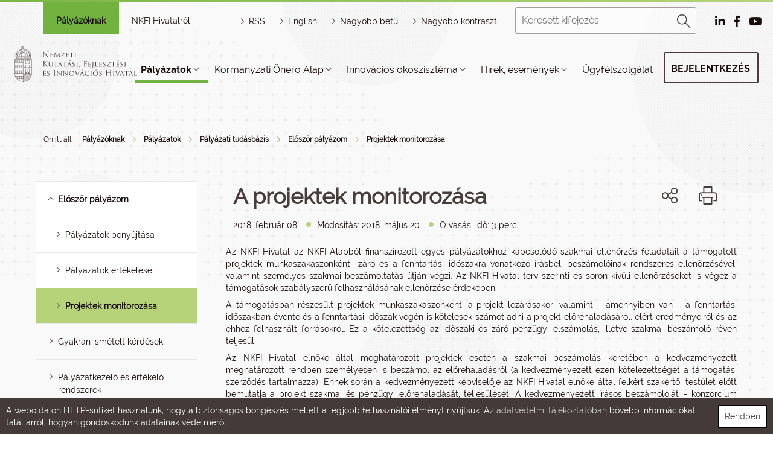

--- FILE ---
content_type: text/html; charset=UTF-8
request_url: https://nkfih.gov.hu/palyazoknak/eloszor-palyazom/projektek-monitorozasa
body_size: 25623
content:
<!DOCTYPE html PUBLIC "-//W3C//DTD HTML 4.01 Transitional//EN" "http://www.w3.org/TR/html4/loose.dtd">
<html lang="hu">
        <head>
<meta http-equiv="Content-Type" content="text/html; charset=utf-8">
<title>NKFIH | Projektek monitorozása</title>
<meta http-equiv="Content-Script-Type" content="text/javascript">
<meta http-equiv="Content-Style-Type" content="text/css">
<!--meta-->
<link rel="schema.DC" href="http://purl.org/dc/elements/1.1/">
<link rel="schema.DCTERMS" href="http://purl.org/dc/terms/">
<meta name="robots" content="index, follow, noarchive">
<meta name="rating" content="General">
<meta name="doc-type" content="Public">
<meta name="doc-class" content="Living Document">
<meta name="copyright" content="(C)2008 NKFIH">
<meta name="DC.title" content="NKFIH | Projektek monitorozása">
<meta name="author" content="NKFIH">
<meta name="publisher" content="Nemzeti Kutatási, Fejlesztési és Innovációs  Hivatal, 2008. Minden jog fenntartva.">
<meta name="DC.publisher" content="Nemzeti Kutatási, Fejlesztési és Innovációs  Hivatal, 2008. Minden jog fenntartva.">
<meta name="DC.date" content="2017-10-18">
<meta name="DCTERMS.issued" content="2017-10-18">
<meta name="DCTERMS.modified" content="2017-10-18">
<meta name="DC.type" content="Text">
<meta name="DC.format" content="text/html">
<meta name="DC.identifier" content="https://nkfih.gov.hu/palyazoknak/eloszor-palyazom/projektek-monitorozasa">
<meta name="language" content="hu">
<meta name="DC.language" content="hu">
<meta name="keywords" content="NKFIH">
<meta name="DC.keywords" content="NKFIH">
<meta name="description" content="Az NKFI Hivatal az NKFI Alapból finanszírozott egyes pályázatokhoz kapcsolódó szakmai ellenőrzés feladatait a támogatott projektek munkaszakaszonkénti, záró és a fenntartási időszakra vonatkozó írásbeli beszámolóinak rendszeres ellenőrzésével, valamint személyes szakmai beszámoltatás útján végzi.">
<meta name="DC.description" content="Az NKFI Hivatal az NKFI Alapból finanszírozott egyes pályázatokhoz kapcsolódó szakmai ellenőrzés feladatait a támogatott projektek munkaszakaszonkénti, záró és a fenntartási időszakra vonatkozó írásbeli beszámolóinak rendszeres ellenőrzésével, valamint személyes szakmai beszámoltatás útján végzi.">
<meta name="generator" content="Webra 3.0">
<!--css-->
<link type="text/css" rel="alternate stylesheet" href="/css/blank.css" title="nagy_kontraszt_2017">
<link type="text/css" rel="stylesheet" href="/css/webra3_public_module_design.css?ts=1737659466" title="">
<link type="text/css" rel="stylesheet" href="/site/css/bootstrap-nkfih.css?ts=1693348515" title="">
<link type="text/css" rel="stylesheet" href="/site/css/nkfih.css?ts=1765479648" title="">

					<!--[if IE 6]><link type="text/css" rel="stylesheet" href="/site/css/nkth_ie6.css?ts=1275908607" title=""><![endif]-->

					<!--[if IE]><link type="text/css" rel="stylesheet" href="/site/css/nkth_ie7.css?ts=1345023693" title=""><![endif]-->
<link type="text/css" rel="stylesheet" href="/css/lightwindow.css?ts=1737658066" title="">
<link type="text/css" rel="stylesheet" href="/site/js/bootstrap-lightbox/bootstrap-lightbox.css?ts=1519829372" title="">
<link type="text/css" rel="alternate stylesheet" href="/site/css/nkth_highcontrast.css?ts=1717506676" title="nagy_kontraszt_2017">
<link type="text/css" rel="stylesheet" href="/site/js/bootstrap-tour/bootstrap-tour.css?ts=1519740431" title="">
<!--script-->
<script type="text/javascript" src="/site/js/change_styles.js?ts=1718812577"></script>
<script type="text/javascript" src="/js/lang.php?ts=1737661611&amp;timestamp=1765660620"></script>
<script type="text/javascript" src="/site/js/webra3.js?ts=1764600561"></script>
<script type="text/javascript" src="/site/js/jquery-3.2.1.min.js?ts=1510908794"></script>
<script type="text/javascript" src="/site/bootstrap-3.3.7/js/bootstrap.min.js?ts=1469454810"></script>
<script type="text/javascript" src="/js/d3.v4.min.js?ts=1574096067"></script>
<script type="text/javascript" src="/site/js/bootstrap-lightbox/bootstrap-lightbox.js?ts=1528034030"></script>
<script type="text/javascript" src="/site/js/bootstrap-tour/bootstrap-tour.js?ts=1587463744"></script>
<!--other-->
<link rel="Start" href="/" type="text/html" title="Kezdő">
<!--other static-->
<meta name="viewport" content="initial-scale=1.0, user-scalable=no, width=device-width" />

<meta  http-equiv="Content-Type" content="text/html; charset=utf-8" />

<style>
.hircim{height:auto;}
</style>
<link rel="shortcut icon" href="/site/img/nkfihicon.png" type="image/x-icon"/>
    <meta property="og:image" content="http://nkfih.gov.hu/site/img/nkfihicon.png">
    <meta property="og:image:secure_url" content="https://nkfih.gov.hu/site/img/nkfihicon.png">
<meta data-n-head="true" name="msapplication-TileImage" content="/site/img/index.png">
<link data-n-head="true" rel="shortcut icon" href="/site/img/index.png">
<link data-n-head="true" rel="icon" type="image/x-icon" href="/site/img/index.png">
<link data-n-head="true" rel="icon" type="image/png" sizes="16x16" href="/site/img/index.png">
<link data-n-head="true" rel="icon" type="image/png" sizes="32x32" href="/site/img/index.png">
<link data-n-head="true" rel="icon" type="image/png" sizes="96x96" href="/site/img/index.png">
<link data-n-head="true" rel="apple-touch-icon" sizes="180x180" href="/site/img/index.png">   
        </head>
        <body>
            <div id="body1">
        
                <div id="header2">
        <div class="decor"></div>
        <div class="headerWrapper">

            <!-- mobil menu -->
            <div id="mobilmenu-container">
<div id="mobilmenu-wrapper">
<div class="mobil-header-left"><div class="logodiv"><a title="Főoldal" href="/" id="logo" class="logoHun"></a></div></div>
<div class="mobil-header-middle"><a title="HORIZONT JOGSEGÉLY" href="/palyazoknak/horizont-jogsegely-hotline/uzenet-kuldes" class="kfihotline" id="kfihotline">HORIZONT JOGSEGÉLY</a></div>
<div class="mobil-header-right">
<div id="menuszoveg">Menü</div>
<div id="hamburger-menu" class=""></div>
<div id="pr_upper_button"><a href="/palyazoknak/rendszerek" target="_self" title="Pályázati rendszerek" onclick="">Pályázati rendszerek</a></div>
</div>
</div>
<div class="menu-list-wrapper accordion">
<div class="mobil-kereso"><form method="get" action="/main.php" id="searchformmobil">
<div id="searchbox">
<input type="text" id="searchInput" name="searchStr" placeholder="Keresett kifejezés"><div id="search_button"><a href="javascript:document.getElementById('searchformmobil').submit();" title="Keresés"><img alt="Keresés" src="/site/img/2017/desktop/magnify.png"></a></div>
</div>
<input type="hidden" id="folderID" name="folderID" value="13603">
</form></div>
<div id="eloszto-mobil" class="tab"><ul>
<li class="tablinks active"><a href="/palyazoknak" id="palyazoknak">Pályázóknak</a></li>
<li class="tablinks "><a href="/hivatalrol" id="nkfi-hivatalrol">NKFI Hivatalról</a></li>
</ul></div>
<div class="mobil-menu">
<script type="text/javascript">
			var active_array=new Array();
			function laddermenu_keypress(str) {
				if (event.keyCode || event.which) {
					var key = (event.keyCode) ? (event.keyCode) : (event.which);
					if ((key==32) || (key==13)) {
						laddermenu_toggle(str);
					}
				}
			}
			function laddermenu_toggle(n) {
				if (document.getElementById(n)) {

					if (document.getElementById(n).style.display != 'block') {
						document.getElementById(n).style.display = 'block';

						if (document.getElementById('leftmenu')) {

							/* close all menu if first level clicked */
							if ($("#"+n+"_li").parent().hasClass("leftmenu")) {

								var opened = $($("#leftmenu").find("li.toggle")).map(function() {
									return $(this).attr("id").replace("_li","");
								});

								if(opened.length > 0) {
									for(var i=opened.length-1;i>=0;i--) {
										laddermenu_toggle(opened[i]);
									}
								}

								$("#"+n+"_li").addClass("toggle selected");
							}

							if ($("#"+n+"_li").parent().parent().hasClass("toggle")) {
								$("#"+n+"_li").parent().parent().removeClass("selected");
								$("#"+n+"_li").addClass("toggle selected");
							}

						}

					}
					else {
						document.getElementById(n).style.display = 'none';

						if (document.getElementById('leftmenu') && (document.getElementById(n+'_li').parentNode.className=='leftmenu' || document.getElementById(n+'_li').parentNode.className=='leftmenu_al')) document.getElementById(n+'_li').classList.remove("toggle","selected");
					}
				}
				else return true;
				active_array.push(n);
				return false;
			}

		</script><noscript></noscript>
<ul class="leftmenu" id="leftmenu">
<li class="dummy_class  firstItem signedItem dummy_class" id="laddermenu_ul_1_13318_li">
<div class="li-a-wrapper">
<a class="left-arrow-wrapper" title="Vissza" onclick="mobilmenuVisszalepes('laddermenu_ul_1_13318_li'); return laddermenu_toggle('laddermenu_ul_1_13318');" onkeypress="mobilmenuVisszalepes('laddermenu_ul_1_13318_li'); laddermenu_keypress('laddermenu_ul_1_13318');"><div class="backarrow"></div></a><a class="middle-link-wrapper" href="https://nkfih.gov.hu/palyazoknak/palyazatok#" title="Pályázatok"><div class="menuname">Pályázatok</div></a><span class="hidden">:</span><a class="right-arrow-wrapper" href="https://nkfih.gov.hu/palyazoknak/palyazatok#" target="_self" title="Pályázatok" onclick="mobilmenuElorelepes('laddermenu_ul_1_13318_li'); return laddermenu_toggle('laddermenu_ul_1_13318');" onkeypress="mobilmenuElorelepes('laddermenu_ul_1_13318_li'); laddermenu_keypress('laddermenu_ul_1_13318');"><div class="forwardarrow"></div></a>
</div>
<ul id="laddermenu_ul_1_13318" class="leftmenu_al" style="display: none;">
<li class="dummy_class  firstItem dummy_class" id="laddermenu_ul_1_13358_li">
<div class="li-a-wrapper">
<a class="left-arrow-wrapper" title="Vissza" onclick="mobilmenuVisszalepes('laddermenu_ul_1_13358_li'); return laddermenu_toggle('laddermenu_ul_1_13358');" onkeypress="mobilmenuVisszalepes('laddermenu_ul_1_13358_li'); laddermenu_keypress('laddermenu_ul_1_13358');"><div class="backarrow"></div></a><a class="middle-link-wrapper" href="https://nkfih.gov.hu/palyazoknak/palyazatok/aktualis-felhivasok#" title="Aktuális felhívások"><div class="menuname">Aktuális felhívások</div></a><span class="hidden">:</span><a class="right-arrow-wrapper" href="https://nkfih.gov.hu/palyazoknak/palyazatok/aktualis-felhivasok#" target="_self" title="Aktuális felhívások" onclick="mobilmenuElorelepes('laddermenu_ul_1_13358_li'); return laddermenu_toggle('laddermenu_ul_1_13358');" onkeypress="mobilmenuElorelepes('laddermenu_ul_1_13358_li'); laddermenu_keypress('laddermenu_ul_1_13358');"><div class="forwardarrow"></div></a>
</div>
<ul id="laddermenu_ul_1_13358" class="leftmenu_al" style="display: none;">
<li class="dummy_class  firstItem dummy_class"><div class="li-a-wrapper">
<a class="left-arrow-wrapper" href="https://nkfih.gov.hu/palyazoknak/palyazatok/aktualis-felhivasok?save=1&amp;cimke=NKFI" target="_self" title="NKFI Alap" onclick=""><div class="backarrow"></div></a><a class="middle-link-wrapper" href="https://nkfih.gov.hu/palyazoknak/palyazatok/aktualis-felhivasok?save=1&amp;cimke=NKFI" target="_self" title="NKFI Alap" onclick=""><div class="menuname">NKFI Alap</div></a><span class="hidden">.</span>
</div></li>
<li class="dummy_class  dummy_class"><div class="li-a-wrapper">
<a class="left-arrow-wrapper" href="https://nkfih.gov.hu/palyazoknak/aktualis-felhivasok/osztondijak" target="_self" title="Ösztöndíjak" onclick=""><div class="backarrow"></div></a><a class="middle-link-wrapper" href="https://nkfih.gov.hu/palyazoknak/aktualis-felhivasok/osztondijak" target="_self" title="Ösztöndíjak" onclick=""><div class="menuname">Ösztöndíjak</div></a><span class="hidden">.</span>
</div></li>
<li class="dummy_class  dummy_class"><div class="li-a-wrapper">
<a class="left-arrow-wrapper" href="https://nkfih.gov.hu/palyazoknak/palyazatok/aktualis-felhivasok?save=1&amp;cimke=Sz" target="_self" title="Széchenyi Terv Plusz" onclick=""><div class="backarrow"></div></a><a class="middle-link-wrapper" href="https://nkfih.gov.hu/palyazoknak/palyazatok/aktualis-felhivasok?save=1&amp;cimke=Sz" target="_self" title="Széchenyi Terv Plusz" onclick=""><div class="menuname">Széchenyi Terv Plusz</div></a><span class="hidden">.</span>
</div></li>
<li class="dummy_class  dummy_class"><div class="li-a-wrapper">
<a class="left-arrow-wrapper" href="https://nkfih.gov.hu/palyazoknak/palyazatok/aktualis-felhivasok?save=1&amp;cimke=egy" target="_self" title="Egyéb támogatás" onclick=""><div class="backarrow"></div></a><a class="middle-link-wrapper" href="https://nkfih.gov.hu/palyazoknak/palyazatok/aktualis-felhivasok?save=1&amp;cimke=egy" target="_self" title="Egyéb támogatás" onclick=""><div class="menuname">Egyéb támogatás</div></a><span class="hidden">.</span>
</div></li>
<li class="dummy_class  dummy_class"><div class="li-a-wrapper">
<a class="left-arrow-wrapper" href="https://nkfih.gov.hu/palyazoknak/palyazatok/aktualis-felhivasok?save=1&amp;json=1" target="_self" title="Horizont Európa" onclick=""><div class="backarrow"></div></a><a class="middle-link-wrapper" href="https://nkfih.gov.hu/palyazoknak/palyazatok/aktualis-felhivasok?save=1&amp;json=1" target="_self" title="Horizont Európa" onclick=""><div class="menuname">Horizont Európa</div></a><span class="hidden">.</span>
</div></li>
<li class="dummy_class lastelement_noline lastItem dummy_class"><div class="li-a-wrapper">
<a class="left-arrow-wrapper" href="https://nkfih.gov.hu/palyazoknak/palyazatok/aktualis-felhivasok?json=1&amp;partner=1&amp;save=1&amp;cimke=" target="_self" title="Partnerségi konstrukciók" onclick=""><div class="backarrow"></div></a><a class="middle-link-wrapper" href="https://nkfih.gov.hu/palyazoknak/palyazatok/aktualis-felhivasok?json=1&amp;partner=1&amp;save=1&amp;cimke=" target="_self" title="Partnerségi konstrukciók" onclick=""><div class="menuname">Partnerségi konstrukciók</div></a><span class="hidden">.</span>
</div></li>
<li class="hiddenLastItem"><a href="#">.</a></li>
</ul>
</li>
<li class="dummy_class  dummy_class" id="laddermenu_ul_1_13354_li">
<div class="li-a-wrapper">
<a class="left-arrow-wrapper" title="Vissza" onclick="mobilmenuVisszalepes('laddermenu_ul_1_13354_li'); return laddermenu_toggle('laddermenu_ul_1_13354');" onkeypress="mobilmenuVisszalepes('laddermenu_ul_1_13354_li'); laddermenu_keypress('laddermenu_ul_1_13354');"><div class="backarrow"></div></a><a class="middle-link-wrapper" href="https://nkfih.gov.hu/palyazoknak/palyazatok/kfi-palyazatok#" title="KFI pályázatok"><div class="menuname">KFI pályázatok</div></a><span class="hidden">:</span><a class="right-arrow-wrapper" href="https://nkfih.gov.hu/palyazoknak/palyazatok/kfi-palyazatok#" target="_self" title="KFI pályázatok" onclick="mobilmenuElorelepes('laddermenu_ul_1_13354_li'); return laddermenu_toggle('laddermenu_ul_1_13354');" onkeypress="mobilmenuElorelepes('laddermenu_ul_1_13354_li'); laddermenu_keypress('laddermenu_ul_1_13354');"><div class="forwardarrow"></div></a>
</div>
<ul id="laddermenu_ul_1_13354" class="leftmenu_al" style="display: none;">
<li class="dummy_class  firstItem dummy_class"><div class="li-a-wrapper">
<a class="left-arrow-wrapper" href="https://nkfih.gov.hu/palyazoknak/palyazatok/kfi-palyazatok/programstrategia-2025" target="_self" title="Programstratégia 2025" onclick=""><div class="backarrow"></div></a><a class="middle-link-wrapper" href="https://nkfih.gov.hu/palyazoknak/palyazatok/kfi-palyazatok/programstrategia-2025" target="_self" title="Programstratégia 2025" onclick=""><div class="menuname">Programstratégia 2025</div></a><span class="hidden">.</span>
</div></li>
<li class="dummy_class  dummy_class"><div class="li-a-wrapper">
<a class="left-arrow-wrapper" href="https://nkfih.gov.hu/hivatalrol/kfi-szakpolitika/programstrategia-2026" target="_self" title="Programstratégia 2026" onclick=""><div class="backarrow"></div></a><a class="middle-link-wrapper" href="https://nkfih.gov.hu/hivatalrol/kfi-szakpolitika/programstrategia-2026" target="_self" title="Programstratégia 2026" onclick=""><div class="menuname">Programstratégia 2026</div></a><span class="hidden">.</span>
</div></li>
<li class="dummy_class  dummy_class"><div class="li-a-wrapper">
<a class="left-arrow-wrapper" href="https://nkfih.gov.hu/palyazoknak/palyazatok/kfi-palyazatok/az-nkfia-palyazatai" target="_self" title="Az NKFI Alap pályázatai" onclick=""><div class="backarrow"></div></a><a class="middle-link-wrapper" href="https://nkfih.gov.hu/palyazoknak/palyazatok/kfi-palyazatok/az-nkfia-palyazatai" target="_self" title="Az NKFI Alap pályázatai" onclick=""><div class="menuname">Az NKFI Alap pályázatai</div></a><span class="hidden">.</span>
</div></li>
<li class="dummy_class  dummy_class"><div class="li-a-wrapper">
<a class="left-arrow-wrapper" href="https://nkfih.gov.hu/palyazoknak/kfi-fejlesztesi-celok/kfi-fejlesztesi-celok-240425" target="_self" title="KFI fejlesztési célok" onclick=""><div class="backarrow"></div></a><a class="middle-link-wrapper" href="https://nkfih.gov.hu/palyazoknak/kfi-fejlesztesi-celok/kfi-fejlesztesi-celok-240425" target="_self" title="KFI fejlesztési célok" onclick=""><div class="menuname">KFI fejlesztési célok</div></a><span class="hidden">.</span>
</div></li>
<li class="dummy_class  dummy_class"><div class="li-a-wrapper">
<a class="left-arrow-wrapper" href="https://nkfih.gov.hu/palyazoknak/kfi-palyazatok/nkfi-alap-felepitese" target="_self" title="Az NKFI Alap felépítése" onclick=""><div class="backarrow"></div></a><a class="middle-link-wrapper" href="https://nkfih.gov.hu/palyazoknak/kfi-palyazatok/nkfi-alap-felepitese" target="_self" title="Az NKFI Alap felépítése" onclick=""><div class="menuname">Az NKFI Alap felépítése</div></a><span class="hidden">.</span>
</div></li>
<li class="dummy_class lastelement_noline lastItem dummy_class"><div class="li-a-wrapper">
<a class="left-arrow-wrapper" href="https://nkfih.gov.hu/palyazoknak/palyazatok/archivum" target="_self" title="Pályázati felhívások archívuma" onclick=""><div class="backarrow"></div></a><a class="middle-link-wrapper" href="https://nkfih.gov.hu/palyazoknak/palyazatok/archivum" target="_self" title="Pályázati felhívások archívuma" onclick=""><div class="menuname">Pályázati felhívások archívuma</div></a><span class="hidden">.</span>
</div></li>
<li class="hiddenLastItem"><a href="#">.</a></li>
</ul>
</li>
<li class="dummy_class  dummy_class" id="laddermenu_ul_1_13346_li">
<div class="li-a-wrapper">
<a class="left-arrow-wrapper" title="Vissza" onclick="mobilmenuVisszalepes('laddermenu_ul_1_13346_li'); return laddermenu_toggle('laddermenu_ul_1_13346');" onkeypress="mobilmenuVisszalepes('laddermenu_ul_1_13346_li'); laddermenu_keypress('laddermenu_ul_1_13346');"><div class="backarrow"></div></a><a class="middle-link-wrapper" href="https://nkfih.gov.hu/palyazoknak/palyazatok/tamogatott-projektek#" title="Támogatott projektek"><div class="menuname">Támogatott projektek</div></a><span class="hidden">:</span><a class="right-arrow-wrapper" href="https://nkfih.gov.hu/palyazoknak/palyazatok/tamogatott-projektek#" target="_self" title="Támogatott projektek" onclick="mobilmenuElorelepes('laddermenu_ul_1_13346_li'); return laddermenu_toggle('laddermenu_ul_1_13346');" onkeypress="mobilmenuElorelepes('laddermenu_ul_1_13346_li'); laddermenu_keypress('laddermenu_ul_1_13346');"><div class="forwardarrow"></div></a>
</div>
<ul id="laddermenu_ul_1_13346" class="leftmenu_al" style="display: none;">
<li class="dummy_class  firstItem dummy_class"><div class="li-a-wrapper">
<a class="left-arrow-wrapper" href="https://nkfih.gov.hu/palyazoknak/tamogatott-projektek/nkfi-alap" target="_self" title="NKFI Alap" onclick=""><div class="backarrow"></div></a><a class="middle-link-wrapper" href="https://nkfih.gov.hu/palyazoknak/tamogatott-projektek/nkfi-alap" target="_self" title="NKFI Alap" onclick=""><div class="menuname">NKFI Alap</div></a><span class="hidden">.</span>
</div></li>
<li class="dummy_class  dummy_class"><div class="li-a-wrapper">
<a class="left-arrow-wrapper" href="https://nkfih.gov.hu/palyazoknak/tamogatott-projektek/egyeb-tamogatas" target="_self" title="Egyéb támogatás" onclick=""><div class="backarrow"></div></a><a class="middle-link-wrapper" href="https://nkfih.gov.hu/palyazoknak/tamogatott-projektek/egyeb-tamogatas" target="_self" title="Egyéb támogatás" onclick=""><div class="menuname">Egyéb támogatás</div></a><span class="hidden">.</span>
</div></li>
<li class="dummy_class  dummy_class"><div class="li-a-wrapper">
<a class="left-arrow-wrapper" href="https://nkfih.gov.hu/palyazoknak/tamogatott-projektek/szechenyi-2020-kfi" target="_self" title="Széchenyi 2020 KFI" onclick=""><div class="backarrow"></div></a><a class="middle-link-wrapper" href="https://nkfih.gov.hu/palyazoknak/tamogatott-projektek/szechenyi-2020-kfi" target="_self" title="Széchenyi 2020 KFI" onclick=""><div class="menuname">Széchenyi 2020 KFI</div></a><span class="hidden">.</span>
</div></li>
<li class="dummy_class  dummy_class"><div class="li-a-wrapper">
<a class="left-arrow-wrapper" href="https://nkfih.gov.hu/palyazoknak/tamogatott-projektek/horizont-2020" target="_self" title="Horizont 2020" onclick=""><div class="backarrow"></div></a><a class="middle-link-wrapper" href="https://nkfih.gov.hu/palyazoknak/tamogatott-projektek/horizont-2020" target="_self" title="Horizont 2020" onclick=""><div class="menuname">Horizont 2020</div></a><span class="hidden">.</span>
</div></li>
<li class="dummy_class  dummy_class"><div class="li-a-wrapper">
<a class="left-arrow-wrapper" href="https://nkfih.gov.hu/palyazoknak/tamogatott-projektek/partnersegi-konstrukciok" target="_self" title="Partnerségi konstrukciók" onclick=""><div class="backarrow"></div></a><a class="middle-link-wrapper" href="https://nkfih.gov.hu/palyazoknak/tamogatott-projektek/partnersegi-konstrukciok" target="_self" title="Partnerségi konstrukciók" onclick=""><div class="menuname">Partnerségi konstrukciók</div></a><span class="hidden">.</span>
</div></li>
<li class="dummy_class  dummy_class"><div class="li-a-wrapper">
<a class="left-arrow-wrapper" href="https://nkfih.gov.hu/palyazoknak/tamogatott-projektek/kfi-szakpolitikai" target="_self" title="KFI szakpolitikai vélemény" onclick=""><div class="backarrow"></div></a><a class="middle-link-wrapper" href="https://nkfih.gov.hu/palyazoknak/tamogatott-projektek/kfi-szakpolitikai" target="_self" title="KFI szakpolitikai vélemény" onclick=""><div class="menuname">KFI szakpolitikai vélemény</div></a><span class="hidden">.</span>
</div></li>
<li class="dummy_class  dummy_class"><div class="li-a-wrapper">
<a class="left-arrow-wrapper" href="https://nkfih.gov.hu/palyazoknak/tamogatott-projektek/igeretes-projektek" target="_self" title="Ígéretes projektek" onclick=""><div class="backarrow"></div></a><a class="middle-link-wrapper" href="https://nkfih.gov.hu/palyazoknak/tamogatott-projektek/igeretes-projektek" target="_self" title="Ígéretes projektek" onclick=""><div class="menuname">Ígéretes projektek</div></a><span class="hidden">.</span>
</div></li>
<li class="dummy_class  dummy_class"><div class="li-a-wrapper">
<a class="left-arrow-wrapper" href="https://nkfih.gov.hu/palyazoknak/tamogatott-projektek/eredmenyes-projektek" target="_self" title="Eredményes projektek" onclick=""><div class="backarrow"></div></a><a class="middle-link-wrapper" href="https://nkfih.gov.hu/palyazoknak/tamogatott-projektek/eredmenyes-projektek" target="_self" title="Eredményes projektek" onclick=""><div class="menuname">Eredményes projektek</div></a><span class="hidden">.</span>
</div></li>
<li class="dummy_class  dummy_class"><div class="li-a-wrapper">
<a class="left-arrow-wrapper" href="https://nkfih.gov.hu/palyazoknak/palyazatok/archivum?dontes=1" target="_self" title="Támogatott projektek archívuma" onclick=""><div class="backarrow"></div></a><a class="middle-link-wrapper" href="https://nkfih.gov.hu/palyazoknak/palyazatok/archivum?dontes=1" target="_self" title="Támogatott projektek archívuma" onclick=""><div class="menuname">Támogatott projektek archívuma</div></a><span class="hidden">.</span>
</div></li>
<li class="dummy_class lastelement_noline lastItem dummy_class" id="laddermenu_ul_1_13347_li">
<div class="li-a-wrapper">
<a class="left-arrow-wrapper" title="Vissza" onclick="mobilmenuVisszalepes('laddermenu_ul_1_13347_li'); return laddermenu_toggle('laddermenu_ul_1_13347');" onkeypress="mobilmenuVisszalepes('laddermenu_ul_1_13347_li'); laddermenu_keypress('laddermenu_ul_1_13347');"><div class="backarrow"></div></a><a class="middle-link-wrapper" href="https://nkfih.gov.hu/palyazoknak/tamogatott-projektek/tamogatott-projektek#" title="Támogatott projektek keresője"><div class="menuname">Támogatott projektek keresője</div></a><span class="hidden">:</span><a class="right-arrow-wrapper" href="https://nkfih.gov.hu/palyazoknak/tamogatott-projektek/tamogatott-projektek#" target="_self" title="Támogatott projektek keresője" onclick="mobilmenuElorelepes('laddermenu_ul_1_13347_li'); return laddermenu_toggle('laddermenu_ul_1_13347');" onkeypress="mobilmenuElorelepes('laddermenu_ul_1_13347_li'); laddermenu_keypress('laddermenu_ul_1_13347');"><div class="forwardarrow"></div></a>
</div>
<ul id="laddermenu_ul_1_13347" class="leftmenu_al" style="display: none;">
<li class="dummy_class  firstItem dummy_class"><div class="li-a-wrapper">
<a class="left-arrow-wrapper" href="http://nyilvanos.otka-palyazat.hu/index.php?menuid=910" target="_blank" title="Felfedező kutatások (EPR)" onclick=""><div class="backarrow"></div></a><a class="middle-link-wrapper" href="http://nyilvanos.otka-palyazat.hu/index.php?menuid=910" target="_blank" title="Felfedező kutatások (EPR)" onclick=""><div class="menuname">Felfedező kutatások (EPR)</div></a><span class="hidden">.</span>
</div></li>
<li class="dummy_class  dummy_class"><div class="li-a-wrapper">
<a class="left-arrow-wrapper" href="https://nkfih.gov.hu/palyazoknak/tamogatott-projektek" target="_self" title="NKFI Alap és jogelőd szervezetek" onclick=""><div class="backarrow"></div></a><a class="middle-link-wrapper" href="https://nkfih.gov.hu/palyazoknak/tamogatott-projektek" target="_self" title="NKFI Alap és jogelőd szervezetek" onclick=""><div class="menuname">NKFI Alap és jogelőd szervezetek</div></a><span class="hidden">.</span>
</div></li>
<li class="dummy_class lastelement_noline lastItem dummy_class"><div class="li-a-wrapper">
<a class="left-arrow-wrapper" href="https://nkfih.gov.hu/palyazoknak/palyazatok/archivum?dontes=1" target="_self" title="Keresés a döntések között" onclick=""><div class="backarrow"></div></a><a class="middle-link-wrapper" href="https://nkfih.gov.hu/palyazoknak/palyazatok/archivum?dontes=1" target="_self" title="Keresés a döntések között" onclick=""><div class="menuname">Keresés a döntések között</div></a><span class="hidden">.</span>
</div></li>
<li class="hiddenLastItem"><a href="#">.</a></li>
</ul>
</li>
<li class="hiddenLastItem"><a href="#">.</a></li>
</ul>
</li>
<li class="dummy_class  dummy_class" id="laddermenu_ul_1_13332_li">
<div class="li-a-wrapper">
<a class="left-arrow-wrapper" title="Vissza" onclick="mobilmenuVisszalepes('laddermenu_ul_1_13332_li'); return laddermenu_toggle('laddermenu_ul_1_13332');" onkeypress="mobilmenuVisszalepes('laddermenu_ul_1_13332_li'); laddermenu_keypress('laddermenu_ul_1_13332');"><div class="backarrow"></div></a><a class="middle-link-wrapper" href="https://nkfih.gov.hu/palyazoknak/palyazatok/dokumentumtar#" title="Dokumentumtár"><div class="menuname">Dokumentumtár</div></a><span class="hidden">:</span><a class="right-arrow-wrapper" href="https://nkfih.gov.hu/palyazoknak/palyazatok/dokumentumtar#" target="_self" title="Dokumentumtár" onclick="mobilmenuElorelepes('laddermenu_ul_1_13332_li'); return laddermenu_toggle('laddermenu_ul_1_13332');" onkeypress="mobilmenuElorelepes('laddermenu_ul_1_13332_li'); laddermenu_keypress('laddermenu_ul_1_13332');"><div class="forwardarrow"></div></a>
</div>
<ul id="laddermenu_ul_1_13332" class="leftmenu_al" style="display: none;">
<li class="dummy_class  firstItem dummy_class" id="laddermenu_ul_1_13340_li">
<div class="li-a-wrapper">
<a class="left-arrow-wrapper" title="Vissza" onclick="mobilmenuVisszalepes('laddermenu_ul_1_13340_li'); return laddermenu_toggle('laddermenu_ul_1_13340');" onkeypress="mobilmenuVisszalepes('laddermenu_ul_1_13340_li'); laddermenu_keypress('laddermenu_ul_1_13340');"><div class="backarrow"></div></a><a class="middle-link-wrapper" href="https://nkfih.gov.hu/palyazoknak/dokumentumtar/palyazati-felhivasok#" title="Pályázati felhívások"><div class="menuname">Pályázati felhívások</div></a><span class="hidden">:</span><a class="right-arrow-wrapper" href="https://nkfih.gov.hu/palyazoknak/dokumentumtar/palyazati-felhivasok#" target="_self" title="Pályázati felhívások" onclick="mobilmenuElorelepes('laddermenu_ul_1_13340_li'); return laddermenu_toggle('laddermenu_ul_1_13340');" onkeypress="mobilmenuElorelepes('laddermenu_ul_1_13340_li'); laddermenu_keypress('laddermenu_ul_1_13340');"><div class="forwardarrow"></div></a>
</div>
<ul id="laddermenu_ul_1_13340" class="leftmenu_al" style="display: none;">
<li class="dummy_class  firstItem dummy_class"><div class="li-a-wrapper">
<a class="left-arrow-wrapper" href="https://nkfih.gov.hu/palyazoknak/palyazati-felhivasok/2025" target="_self" title="2025" onclick=""><div class="backarrow"></div></a><a class="middle-link-wrapper" href="https://nkfih.gov.hu/palyazoknak/palyazati-felhivasok/2025" target="_self" title="2025" onclick=""><div class="menuname">2025</div></a><span class="hidden">.</span>
</div></li>
<li class="dummy_class  dummy_class"><div class="li-a-wrapper">
<a class="left-arrow-wrapper" href="https://nkfih.gov.hu/palyazoknak/palyazati-felhivasok/2024" target="_self" title="2024" onclick=""><div class="backarrow"></div></a><a class="middle-link-wrapper" href="https://nkfih.gov.hu/palyazoknak/palyazati-felhivasok/2024" target="_self" title="2024" onclick=""><div class="menuname">2024</div></a><span class="hidden">.</span>
</div></li>
<li class="dummy_class  dummy_class"><div class="li-a-wrapper">
<a class="left-arrow-wrapper" href="https://nkfih.gov.hu/palyazoknak/palyazati-felhivasok/2023" target="_self" title="2023" onclick=""><div class="backarrow"></div></a><a class="middle-link-wrapper" href="https://nkfih.gov.hu/palyazoknak/palyazati-felhivasok/2023" target="_self" title="2023" onclick=""><div class="menuname">2023</div></a><span class="hidden">.</span>
</div></li>
<li class="dummy_class  dummy_class"><div class="li-a-wrapper">
<a class="left-arrow-wrapper" href="https://nkfih.gov.hu/palyazoknak/palyazati-felhivasok/2022" target="_self" title="2022" onclick=""><div class="backarrow"></div></a><a class="middle-link-wrapper" href="https://nkfih.gov.hu/palyazoknak/palyazati-felhivasok/2022" target="_self" title="2022" onclick=""><div class="menuname">2022</div></a><span class="hidden">.</span>
</div></li>
<li class="dummy_class  dummy_class"><div class="li-a-wrapper">
<a class="left-arrow-wrapper" href="https://nkfih.gov.hu/palyazoknak/palyazati-felhivasok/2021" target="_self" title="2021" onclick=""><div class="backarrow"></div></a><a class="middle-link-wrapper" href="https://nkfih.gov.hu/palyazoknak/palyazati-felhivasok/2021" target="_self" title="2021" onclick=""><div class="menuname">2021</div></a><span class="hidden">.</span>
</div></li>
<li class="dummy_class  dummy_class"><div class="li-a-wrapper">
<a class="left-arrow-wrapper" href="https://nkfih.gov.hu/palyazoknak/palyazati-felhivasok/2020" target="_self" title="2020" onclick=""><div class="backarrow"></div></a><a class="middle-link-wrapper" href="https://nkfih.gov.hu/palyazoknak/palyazati-felhivasok/2020" target="_self" title="2020" onclick=""><div class="menuname">2020</div></a><span class="hidden">.</span>
</div></li>
<li class="dummy_class  dummy_class"><div class="li-a-wrapper">
<a class="left-arrow-wrapper" href="https://nkfih.gov.hu/palyazoknak/dokumentumtar/palyazati-felhivasok/2019" target="_self" title="2019" onclick=""><div class="backarrow"></div></a><a class="middle-link-wrapper" href="https://nkfih.gov.hu/palyazoknak/dokumentumtar/palyazati-felhivasok/2019" target="_self" title="2019" onclick=""><div class="menuname">2019</div></a><span class="hidden">.</span>
</div></li>
<li class="dummy_class  dummy_class"><div class="li-a-wrapper">
<a class="left-arrow-wrapper" href="https://nkfih.gov.hu/palyazoknak/dokumentumtar/palyazati-felhivasok/2018" target="_self" title="2018" onclick=""><div class="backarrow"></div></a><a class="middle-link-wrapper" href="https://nkfih.gov.hu/palyazoknak/dokumentumtar/palyazati-felhivasok/2018" target="_self" title="2018" onclick=""><div class="menuname">2018</div></a><span class="hidden">.</span>
</div></li>
<li class="dummy_class  dummy_class"><div class="li-a-wrapper">
<a class="left-arrow-wrapper" href="https://nkfih.gov.hu/palyazoknak/dokumentumtar/palyazati-felhivasok/2017" target="_self" title="2017" onclick=""><div class="backarrow"></div></a><a class="middle-link-wrapper" href="https://nkfih.gov.hu/palyazoknak/dokumentumtar/palyazati-felhivasok/2017" target="_self" title="2017" onclick=""><div class="menuname">2017</div></a><span class="hidden">.</span>
</div></li>
<li class="dummy_class  dummy_class"><div class="li-a-wrapper">
<a class="left-arrow-wrapper" href="https://nkfih.gov.hu/palyazoknak/dokumentumtar/palyazati-felhivasok/2016" target="_self" title="2016" onclick=""><div class="backarrow"></div></a><a class="middle-link-wrapper" href="https://nkfih.gov.hu/palyazoknak/dokumentumtar/palyazati-felhivasok/2016" target="_self" title="2016" onclick=""><div class="menuname">2016</div></a><span class="hidden">.</span>
</div></li>
<li class="dummy_class  dummy_class"><div class="li-a-wrapper">
<a class="left-arrow-wrapper" href="https://nkfih.gov.hu/palyazoknak/dokumentumtar/palyazati-felhivasok/2015" target="_self" title="2015" onclick=""><div class="backarrow"></div></a><a class="middle-link-wrapper" href="https://nkfih.gov.hu/palyazoknak/dokumentumtar/palyazati-felhivasok/2015" target="_self" title="2015" onclick=""><div class="menuname">2015</div></a><span class="hidden">.</span>
</div></li>
<li class="dummy_class  dummy_class"><div class="li-a-wrapper">
<a class="left-arrow-wrapper" href="https://nkfih.gov.hu/palyazoknak/dokumentumtar/palyazati-felhivasok/2014" target="_self" title="2014" onclick=""><div class="backarrow"></div></a><a class="middle-link-wrapper" href="https://nkfih.gov.hu/palyazoknak/dokumentumtar/palyazati-felhivasok/2014" target="_self" title="2014" onclick=""><div class="menuname">2014</div></a><span class="hidden">.</span>
</div></li>
<li class="dummy_class  dummy_class"><div class="li-a-wrapper">
<a class="left-arrow-wrapper" href="https://nkfih.gov.hu/palyazoknak/dokumentumtar/palyazati-felhivasok/2013" target="_self" title="2013" onclick=""><div class="backarrow"></div></a><a class="middle-link-wrapper" href="https://nkfih.gov.hu/palyazoknak/dokumentumtar/palyazati-felhivasok/2013" target="_self" title="2013" onclick=""><div class="menuname">2013</div></a><span class="hidden">.</span>
</div></li>
<li class="dummy_class  dummy_class"><div class="li-a-wrapper">
<a class="left-arrow-wrapper" href="https://nkfih.gov.hu/palyazoknak/dokumentumtar/palyazati-felhivasok/2012" target="_self" title="2012" onclick=""><div class="backarrow"></div></a><a class="middle-link-wrapper" href="https://nkfih.gov.hu/palyazoknak/dokumentumtar/palyazati-felhivasok/2012" target="_self" title="2012" onclick=""><div class="menuname">2012</div></a><span class="hidden">.</span>
</div></li>
<li class="dummy_class  dummy_class"><div class="li-a-wrapper">
<a class="left-arrow-wrapper" href="https://nkfih.gov.hu/palyazoknak/dokumentumtar/palyazati-felhivasok/2011" target="_self" title="2011" onclick=""><div class="backarrow"></div></a><a class="middle-link-wrapper" href="https://nkfih.gov.hu/palyazoknak/dokumentumtar/palyazati-felhivasok/2011" target="_self" title="2011" onclick=""><div class="menuname">2011</div></a><span class="hidden">.</span>
</div></li>
<li class="dummy_class  dummy_class"><div class="li-a-wrapper">
<a class="left-arrow-wrapper" href="https://nkfih.gov.hu/palyazoknak/dokumentumtar/palyazati-felhivasok/2010" target="_self" title="2010" onclick=""><div class="backarrow"></div></a><a class="middle-link-wrapper" href="https://nkfih.gov.hu/palyazoknak/dokumentumtar/palyazati-felhivasok/2010" target="_self" title="2010" onclick=""><div class="menuname">2010</div></a><span class="hidden">.</span>
</div></li>
<li class="dummy_class  dummy_class"><div class="li-a-wrapper">
<a class="left-arrow-wrapper" href="https://nkfih.gov.hu/palyazoknak/dokumentumtar/palyazati-felhivasok/2009" target="_self" title="2009" onclick=""><div class="backarrow"></div></a><a class="middle-link-wrapper" href="https://nkfih.gov.hu/palyazoknak/dokumentumtar/palyazati-felhivasok/2009" target="_self" title="2009" onclick=""><div class="menuname">2009</div></a><span class="hidden">.</span>
</div></li>
<li class="dummy_class  dummy_class"><div class="li-a-wrapper">
<a class="left-arrow-wrapper" href="https://nkfih.gov.hu/palyazoknak/dokumentumtar/palyazati-felhivasok/2008" target="_self" title="2008" onclick=""><div class="backarrow"></div></a><a class="middle-link-wrapper" href="https://nkfih.gov.hu/palyazoknak/dokumentumtar/palyazati-felhivasok/2008" target="_self" title="2008" onclick=""><div class="menuname">2008</div></a><span class="hidden">.</span>
</div></li>
<li class="dummy_class  dummy_class"><div class="li-a-wrapper">
<a class="left-arrow-wrapper" href="https://nkfih.gov.hu/palyazoknak/dokumentumtar/palyazati-felhivasok/2007" target="_self" title="2007" onclick=""><div class="backarrow"></div></a><a class="middle-link-wrapper" href="https://nkfih.gov.hu/palyazoknak/dokumentumtar/palyazati-felhivasok/2007" target="_self" title="2007" onclick=""><div class="menuname">2007</div></a><span class="hidden">.</span>
</div></li>
<li class="dummy_class  dummy_class"><div class="li-a-wrapper">
<a class="left-arrow-wrapper" href="https://nkfih.gov.hu/palyazoknak/dokumentumtar/palyazati-felhivasok/2006" target="_self" title="2006" onclick=""><div class="backarrow"></div></a><a class="middle-link-wrapper" href="https://nkfih.gov.hu/palyazoknak/dokumentumtar/palyazati-felhivasok/2006" target="_self" title="2006" onclick=""><div class="menuname">2006</div></a><span class="hidden">.</span>
</div></li>
<li class="dummy_class  dummy_class"><div class="li-a-wrapper">
<a class="left-arrow-wrapper" href="https://nkfih.gov.hu/palyazoknak/dokumentumtar/palyazati-felhivasok/2005" target="_self" title="2005" onclick=""><div class="backarrow"></div></a><a class="middle-link-wrapper" href="https://nkfih.gov.hu/palyazoknak/dokumentumtar/palyazati-felhivasok/2005" target="_self" title="2005" onclick=""><div class="menuname">2005</div></a><span class="hidden">.</span>
</div></li>
<li class="dummy_class lastelement_noline lastItem dummy_class"><div class="li-a-wrapper">
<a class="left-arrow-wrapper" href="https://nkfih.gov.hu/palyazoknak/dokumentumtar/palyazati-felhivasok/2004" target="_self" title="2004" onclick=""><div class="backarrow"></div></a><a class="middle-link-wrapper" href="https://nkfih.gov.hu/palyazoknak/dokumentumtar/palyazati-felhivasok/2004" target="_self" title="2004" onclick=""><div class="menuname">2004</div></a><span class="hidden">.</span>
</div></li>
<li class="hiddenLastItem"><a href="#">.</a></li>
</ul>
</li>
<li class="dummy_class  dummy_class" id="laddermenu_ul_1_13339_li">
<div class="li-a-wrapper">
<a class="left-arrow-wrapper" title="Vissza" onclick="mobilmenuVisszalepes('laddermenu_ul_1_13339_li'); return laddermenu_toggle('laddermenu_ul_1_13339');" onkeypress="mobilmenuVisszalepes('laddermenu_ul_1_13339_li'); laddermenu_keypress('laddermenu_ul_1_13339');"><div class="backarrow"></div></a><a class="middle-link-wrapper" href="https://nkfih.gov.hu/palyazoknak/dokumentumtar/szerzodeskotes#" title="Szerződéskötés"><div class="menuname">Szerződéskötés</div></a><span class="hidden">:</span><a class="right-arrow-wrapper" href="https://nkfih.gov.hu/palyazoknak/dokumentumtar/szerzodeskotes#" target="_self" title="Szerződéskötés" onclick="mobilmenuElorelepes('laddermenu_ul_1_13339_li'); return laddermenu_toggle('laddermenu_ul_1_13339');" onkeypress="mobilmenuElorelepes('laddermenu_ul_1_13339_li'); laddermenu_keypress('laddermenu_ul_1_13339');"><div class="forwardarrow"></div></a>
</div>
<ul id="laddermenu_ul_1_13339" class="leftmenu_al" style="display: none;">
<li class="dummy_class  firstItem dummy_class"><div class="li-a-wrapper">
<a class="left-arrow-wrapper" href="https://nkfih.gov.hu/palyazoknak/dokumentumtar/szerzodeskotes/2022" target="_self" title="2022" onclick=""><div class="backarrow"></div></a><a class="middle-link-wrapper" href="https://nkfih.gov.hu/palyazoknak/dokumentumtar/szerzodeskotes/2022" target="_self" title="2022" onclick=""><div class="menuname">2022</div></a><span class="hidden">.</span>
</div></li>
<li class="dummy_class  dummy_class"><div class="li-a-wrapper">
<a class="left-arrow-wrapper" href="https://nkfih.gov.hu/palyazoknak/dokumentumtar/szerzodeskotes/2021" target="_self" title="2021" onclick=""><div class="backarrow"></div></a><a class="middle-link-wrapper" href="https://nkfih.gov.hu/palyazoknak/dokumentumtar/szerzodeskotes/2021" target="_self" title="2021" onclick=""><div class="menuname">2021</div></a><span class="hidden">.</span>
</div></li>
<li class="dummy_class  dummy_class"><div class="li-a-wrapper">
<a class="left-arrow-wrapper" href="https://nkfih.gov.hu/palyazoknak/dokumentumtar/szerzodeskotes/2020" target="_self" title="2020" onclick=""><div class="backarrow"></div></a><a class="middle-link-wrapper" href="https://nkfih.gov.hu/palyazoknak/dokumentumtar/szerzodeskotes/2020" target="_self" title="2020" onclick=""><div class="menuname">2020</div></a><span class="hidden">.</span>
</div></li>
<li class="dummy_class  dummy_class"><div class="li-a-wrapper">
<a class="left-arrow-wrapper" href="https://nkfih.gov.hu/palyazoknak/dokumentumtar/szerzodeskotes/2019" target="_self" title="2019" onclick=""><div class="backarrow"></div></a><a class="middle-link-wrapper" href="https://nkfih.gov.hu/palyazoknak/dokumentumtar/szerzodeskotes/2019" target="_self" title="2019" onclick=""><div class="menuname">2019</div></a><span class="hidden">.</span>
</div></li>
<li class="dummy_class  dummy_class"><div class="li-a-wrapper">
<a class="left-arrow-wrapper" href="https://nkfih.gov.hu/palyazoknak/dokumentumtar/szerzodeskotes/2015" target="_self" title="2015" onclick=""><div class="backarrow"></div></a><a class="middle-link-wrapper" href="https://nkfih.gov.hu/palyazoknak/dokumentumtar/szerzodeskotes/2015" target="_self" title="2015" onclick=""><div class="menuname">2015</div></a><span class="hidden">.</span>
</div></li>
<li class="dummy_class  dummy_class"><div class="li-a-wrapper">
<a class="left-arrow-wrapper" href="https://nkfih.gov.hu/palyazoknak/dokumentumtar/szerzodeskotes/2016" target="_self" title="2016" onclick=""><div class="backarrow"></div></a><a class="middle-link-wrapper" href="https://nkfih.gov.hu/palyazoknak/dokumentumtar/szerzodeskotes/2016" target="_self" title="2016" onclick=""><div class="menuname">2016</div></a><span class="hidden">.</span>
</div></li>
<li class="dummy_class  dummy_class"><div class="li-a-wrapper">
<a class="left-arrow-wrapper" href="https://nkfih.gov.hu/palyazoknak/dokumentumtar/szerzodeskotes/2017" target="_self" title="2017" onclick=""><div class="backarrow"></div></a><a class="middle-link-wrapper" href="https://nkfih.gov.hu/palyazoknak/dokumentumtar/szerzodeskotes/2017" target="_self" title="2017" onclick=""><div class="menuname">2017</div></a><span class="hidden">.</span>
</div></li>
<li class="dummy_class lastelement_noline lastItem dummy_class"><div class="li-a-wrapper">
<a class="left-arrow-wrapper" href="https://nkfih.gov.hu/palyazoknak/dokumentumtar/szerzodeskotes/2018" target="_self" title="2018" onclick=""><div class="backarrow"></div></a><a class="middle-link-wrapper" href="https://nkfih.gov.hu/palyazoknak/dokumentumtar/szerzodeskotes/2018" target="_self" title="2018" onclick=""><div class="menuname">2018</div></a><span class="hidden">.</span>
</div></li>
<li class="hiddenLastItem"><a href="#">.</a></li>
</ul>
</li>
<li class="dummy_class  dummy_class"><div class="li-a-wrapper">
<a class="left-arrow-wrapper" href="https://nkfih.gov.hu/palyazoknak/dokumentumtar/tajekoztatasi" target="_self" title="Tájékoztatási kötelezettség" onclick=""><div class="backarrow"></div></a><a class="middle-link-wrapper" href="https://nkfih.gov.hu/palyazoknak/dokumentumtar/tajekoztatasi" target="_self" title="Tájékoztatási kötelezettség" onclick=""><div class="menuname">Tájékoztatási kötelezettség</div></a><span class="hidden">.</span>
</div></li>
<li class="dummy_class  dummy_class"><div class="li-a-wrapper">
<a class="left-arrow-wrapper" href="https://nkfih.gov.hu/palyazoknak/dokumentumtar/hatosagi-engedelyek" target="_self" title="Hatósági engedélyek" onclick=""><div class="backarrow"></div></a><a class="middle-link-wrapper" href="https://nkfih.gov.hu/palyazoknak/dokumentumtar/hatosagi-engedelyek" target="_self" title="Hatósági engedélyek" onclick=""><div class="menuname">Hatósági engedélyek</div></a><span class="hidden">.</span>
</div></li>
<li class="dummy_class  dummy_class" id="laddermenu_ul_1_13336_li">
<div class="li-a-wrapper">
<a class="left-arrow-wrapper" title="Vissza" onclick="mobilmenuVisszalepes('laddermenu_ul_1_13336_li'); return laddermenu_toggle('laddermenu_ul_1_13336');" onkeypress="mobilmenuVisszalepes('laddermenu_ul_1_13336_li'); laddermenu_keypress('laddermenu_ul_1_13336');"><div class="backarrow"></div></a><a class="middle-link-wrapper" href="https://nkfih.gov.hu/palyazoknak/dokumentumtar/szerzodesmodositas#" title="Szerződésmódosítás"><div class="menuname">Szerződésmódosítás</div></a><span class="hidden">:</span><a class="right-arrow-wrapper" href="https://nkfih.gov.hu/palyazoknak/dokumentumtar/szerzodesmodositas#" target="_self" title="Szerződésmódosítás" onclick="mobilmenuElorelepes('laddermenu_ul_1_13336_li'); return laddermenu_toggle('laddermenu_ul_1_13336');" onkeypress="mobilmenuElorelepes('laddermenu_ul_1_13336_li'); laddermenu_keypress('laddermenu_ul_1_13336');"><div class="forwardarrow"></div></a>
</div>
<ul id="laddermenu_ul_1_13336" class="leftmenu_al" style="display: none;">
<li class="dummy_class  firstItem dummy_class"><div class="li-a-wrapper">
<a class="left-arrow-wrapper" href="https://nkfih.gov.hu/palyazoknak/szerzodesmodositas/felfedezo-kutatasokat" target="_self" title="Felfedező kutatásokat ösztönző pályázatok" onclick=""><div class="backarrow"></div></a><a class="middle-link-wrapper" href="https://nkfih.gov.hu/palyazoknak/szerzodesmodositas/felfedezo-kutatasokat" target="_self" title="Felfedező kutatásokat ösztönző pályázatok" onclick=""><div class="menuname">Felfedező kutatásokat ösztönző pályázatok</div></a><span class="hidden">.</span>
</div></li>
<li class="dummy_class  dummy_class"><div class="li-a-wrapper">
<a class="left-arrow-wrapper" href="https://nkfih.gov.hu/palyazoknak/szerzodesmodositas/kutatasfejlesztesi" target="_self" title="Kutatásfejlesztési és innovációs pályázatok" onclick=""><div class="backarrow"></div></a><a class="middle-link-wrapper" href="https://nkfih.gov.hu/palyazoknak/szerzodesmodositas/kutatasfejlesztesi" target="_self" title="Kutatásfejlesztési és innovációs pályázatok" onclick=""><div class="menuname">Kutatásfejlesztési és innovációs pályázatok</div></a><span class="hidden">.</span>
</div></li>
<li class="dummy_class  dummy_class"><div class="li-a-wrapper">
<a class="left-arrow-wrapper" href="https://nkfih.gov.hu/palyazoknak/szerzodesmodositas/energetikai-palyazatok" target="_self" title="Energetikai pályázatok" onclick=""><div class="backarrow"></div></a><a class="middle-link-wrapper" href="https://nkfih.gov.hu/palyazoknak/szerzodesmodositas/energetikai-palyazatok" target="_self" title="Energetikai pályázatok" onclick=""><div class="menuname">Energetikai pályázatok</div></a><span class="hidden">.</span>
</div></li>
<li class="dummy_class lastelement_noline lastItem dummy_class"><div class="li-a-wrapper">
<a class="left-arrow-wrapper" href="https://nkfih.gov.hu/palyazoknak/szerzodesmodositas/temateruleti-kivalosagi-program" target="_self" title="Tématerületi Kiválósági Program" onclick=""><div class="backarrow"></div></a><a class="middle-link-wrapper" href="https://nkfih.gov.hu/palyazoknak/szerzodesmodositas/temateruleti-kivalosagi-program" target="_self" title="Tématerületi Kiválósági Program" onclick=""><div class="menuname">Tématerületi Kiválósági Program</div></a><span class="hidden">.</span>
</div></li>
<li class="hiddenLastItem"><a href="#">.</a></li>
</ul>
</li>
<li class="dummy_class  dummy_class" id="laddermenu_ul_1_13335_li">
<div class="li-a-wrapper">
<a class="left-arrow-wrapper" title="Vissza" onclick="mobilmenuVisszalepes('laddermenu_ul_1_13335_li'); return laddermenu_toggle('laddermenu_ul_1_13335');" onkeypress="mobilmenuVisszalepes('laddermenu_ul_1_13335_li'); laddermenu_keypress('laddermenu_ul_1_13335');"><div class="backarrow"></div></a><a class="middle-link-wrapper" href="https://nkfih.gov.hu/palyazoknak/dokumentumtar/szakmai-beszamolo#" title="Szakmai beszámoló"><div class="menuname">Szakmai beszámoló</div></a><span class="hidden">:</span><a class="right-arrow-wrapper" href="https://nkfih.gov.hu/palyazoknak/dokumentumtar/szakmai-beszamolo#" target="_self" title="Szakmai beszámoló" onclick="mobilmenuElorelepes('laddermenu_ul_1_13335_li'); return laddermenu_toggle('laddermenu_ul_1_13335');" onkeypress="mobilmenuElorelepes('laddermenu_ul_1_13335_li'); laddermenu_keypress('laddermenu_ul_1_13335');"><div class="forwardarrow"></div></a>
</div>
<ul id="laddermenu_ul_1_13335" class="leftmenu_al" style="display: none;">
<li class="dummy_class  firstItem dummy_class"><div class="li-a-wrapper">
<a class="left-arrow-wrapper" href="https://nkfih.gov.hu/palyazoknak/szakmai-beszamolo/ekop" target="_self" title="Egyetemi Kutatói Ösztöndíj Program" onclick=""><div class="backarrow"></div></a><a class="middle-link-wrapper" href="https://nkfih.gov.hu/palyazoknak/szakmai-beszamolo/ekop" target="_self" title="Egyetemi Kutatói Ösztöndíj Program" onclick=""><div class="menuname">Egyetemi Kutatói Ösztöndíj Program</div></a><span class="hidden">.</span>
</div></li>
<li class="dummy_class  dummy_class"><div class="li-a-wrapper">
<a class="left-arrow-wrapper" href="https://nkfih.gov.hu/palyazoknak/szakmai-beszamolo/tkp2021" target="_self" title="Tématerületi Kiválósági Programok 2021" onclick=""><div class="backarrow"></div></a><a class="middle-link-wrapper" href="https://nkfih.gov.hu/palyazoknak/szakmai-beszamolo/tkp2021" target="_self" title="Tématerületi Kiválósági Programok 2021" onclick=""><div class="menuname">Tématerületi Kiválósági Programok 2021</div></a><span class="hidden">.</span>
</div></li>
<li class="dummy_class  dummy_class"><div class="li-a-wrapper">
<a class="left-arrow-wrapper" href="https://nkfih.gov.hu/palyazoknak/szakmai-beszamolo/unkp" target="_self" title="Új Nemzeti Kiválóság Program" onclick=""><div class="backarrow"></div></a><a class="middle-link-wrapper" href="https://nkfih.gov.hu/palyazoknak/szakmai-beszamolo/unkp" target="_self" title="Új Nemzeti Kiválóság Program" onclick=""><div class="menuname">Új Nemzeti Kiválóság Program</div></a><span class="hidden">.</span>
</div></li>
<li class="dummy_class  dummy_class"><div class="li-a-wrapper">
<a class="left-arrow-wrapper" href="https://nkfih.gov.hu/palyazoknak/szakmai-beszamolo/kfi-velemeny" target="_self" title="KFI-vélemény rendszerben benyújtott pályázatokhoz kapcsolódó dokumentumok" onclick=""><div class="backarrow"></div></a><a class="middle-link-wrapper" href="https://nkfih.gov.hu/palyazoknak/szakmai-beszamolo/kfi-velemeny" target="_self" title="KFI-vélemény rendszerben benyújtott pályázatokhoz kapcsolódó dokumentumok" onclick=""><div class="menuname">KFI-vélemény rendszerben benyújtott pályázatokhoz kapcsolódó dokumentumok</div></a><span class="hidden">.</span>
</div></li>
<li class="dummy_class  dummy_class"><div class="li-a-wrapper">
<a class="left-arrow-wrapper" href="https://nkfih.gov.hu/palyazoknak/szakmai-beszamolo/epr-rendszerben" target="_self" title="EPR rendszerben benyújtott pályázatokhoz kapcsolódó dokumentumok" onclick=""><div class="backarrow"></div></a><a class="middle-link-wrapper" href="https://nkfih.gov.hu/palyazoknak/szakmai-beszamolo/epr-rendszerben" target="_self" title="EPR rendszerben benyújtott pályázatokhoz kapcsolódó dokumentumok" onclick=""><div class="menuname">EPR rendszerben benyújtott pályázatokhoz kapcsolódó dokumentumok</div></a><span class="hidden">.</span>
</div></li>
<li class="dummy_class  dummy_class"><div class="li-a-wrapper">
<a class="left-arrow-wrapper" href="https://nkfih.gov.hu/palyazoknak/szakmai-beszamolo/eptk-rendszerben" target="_self" title="EPTK rendszerben benyújtott pályázatokhoz kapcsolódó dokumentumok" onclick=""><div class="backarrow"></div></a><a class="middle-link-wrapper" href="https://nkfih.gov.hu/palyazoknak/szakmai-beszamolo/eptk-rendszerben" target="_self" title="EPTK rendszerben benyújtott pályázatokhoz kapcsolódó dokumentumok" onclick=""><div class="menuname">EPTK rendszerben benyújtott pályázatokhoz kapcsolódó dokumentumok</div></a><span class="hidden">.</span>
</div></li>
<li class="dummy_class  dummy_class"><div class="li-a-wrapper">
<a class="left-arrow-wrapper" href="https://nkfih.gov.hu/palyazoknak/szakmai-beszamolo/monitoring" target="_self" title="Monitoring adatszolgáltatás" onclick=""><div class="backarrow"></div></a><a class="middle-link-wrapper" href="https://nkfih.gov.hu/palyazoknak/szakmai-beszamolo/monitoring" target="_self" title="Monitoring adatszolgáltatás" onclick=""><div class="menuname">Monitoring adatszolgáltatás</div></a><span class="hidden">.</span>
</div></li>
<li class="dummy_class  dummy_class"><div class="li-a-wrapper">
<a class="left-arrow-wrapper" href="https://nkfih.gov.hu/palyazoknak/szakmai-beszamolo/2012-ben-azt-kovetoen" target="_self" title="2012-ben és azt követően meghirdetett pályázatok" onclick=""><div class="backarrow"></div></a><a class="middle-link-wrapper" href="https://nkfih.gov.hu/palyazoknak/szakmai-beszamolo/2012-ben-azt-kovetoen" target="_self" title="2012-ben és azt követően meghirdetett pályázatok" onclick=""><div class="menuname">2012-ben és azt követően meghirdetett pályázatok</div></a><span class="hidden">.</span>
</div></li>
<li class="dummy_class  dummy_class"><div class="li-a-wrapper">
<a class="left-arrow-wrapper" href="https://nkfih.gov.hu/palyazoknak/szakmai-beszamolo/2011-ben-azt-megelozoen" target="_self" title="2011-ben és azt megelőzően meghirdetett pályázatok" onclick=""><div class="backarrow"></div></a><a class="middle-link-wrapper" href="https://nkfih.gov.hu/palyazoknak/szakmai-beszamolo/2011-ben-azt-megelozoen" target="_self" title="2011-ben és azt megelőzően meghirdetett pályázatok" onclick=""><div class="menuname">2011-ben és azt megelőzően meghirdetett pályázatok</div></a><span class="hidden">.</span>
</div></li>
<li class="dummy_class lastelement_noline lastItem dummy_class"><div class="li-a-wrapper">
<a class="left-arrow-wrapper" href="https://nkfih.gov.hu/palyazoknak/szakmai-beszamolo/energetikai-palyazatok" target="_self" title="Energetikai pályázatok" onclick=""><div class="backarrow"></div></a><a class="middle-link-wrapper" href="https://nkfih.gov.hu/palyazoknak/szakmai-beszamolo/energetikai-palyazatok" target="_self" title="Energetikai pályázatok" onclick=""><div class="menuname">Energetikai pályázatok</div></a><span class="hidden">.</span>
</div></li>
<li class="hiddenLastItem"><a href="#">.</a></li>
</ul>
</li>
<li class="dummy_class  dummy_class" id="laddermenu_ul_1_13334_li">
<div class="li-a-wrapper">
<a class="left-arrow-wrapper" title="Vissza" onclick="mobilmenuVisszalepes('laddermenu_ul_1_13334_li'); return laddermenu_toggle('laddermenu_ul_1_13334');" onkeypress="mobilmenuVisszalepes('laddermenu_ul_1_13334_li'); laddermenu_keypress('laddermenu_ul_1_13334');"><div class="backarrow"></div></a><a class="middle-link-wrapper" href="https://nkfih.gov.hu/palyazoknak/dokumentumtar/penzugyi-elszamolas#" title="Pénzügyi elszámolás"><div class="menuname">Pénzügyi elszámolás</div></a><span class="hidden">:</span><a class="right-arrow-wrapper" href="https://nkfih.gov.hu/palyazoknak/dokumentumtar/penzugyi-elszamolas#" target="_self" title="Pénzügyi elszámolás" onclick="mobilmenuElorelepes('laddermenu_ul_1_13334_li'); return laddermenu_toggle('laddermenu_ul_1_13334');" onkeypress="mobilmenuElorelepes('laddermenu_ul_1_13334_li'); laddermenu_keypress('laddermenu_ul_1_13334');"><div class="forwardarrow"></div></a>
</div>
<ul id="laddermenu_ul_1_13334" class="leftmenu_al" style="display: none;">
<li class="dummy_class  firstItem dummy_class"><div class="li-a-wrapper">
<a class="left-arrow-wrapper" href="https://nkfih.gov.hu/palyazoknak/penzugyi-elszamolas/ekop" target="_self" title="Egyetemi Kutatói Ösztöndíj Program" onclick=""><div class="backarrow"></div></a><a class="middle-link-wrapper" href="https://nkfih.gov.hu/palyazoknak/penzugyi-elszamolas/ekop" target="_self" title="Egyetemi Kutatói Ösztöndíj Program" onclick=""><div class="menuname">Egyetemi Kutatói Ösztöndíj Program</div></a><span class="hidden">.</span>
</div></li>
<li class="dummy_class  dummy_class"><div class="li-a-wrapper">
<a class="left-arrow-wrapper" href="https://nkfih.gov.hu/palyazoknak/penzugyi-elszamolas/tkp2021" target="_self" title="Tématerületi Kiválósági Programok 2021" onclick=""><div class="backarrow"></div></a><a class="middle-link-wrapper" href="https://nkfih.gov.hu/palyazoknak/penzugyi-elszamolas/tkp2021" target="_self" title="Tématerületi Kiválósági Programok 2021" onclick=""><div class="menuname">Tématerületi Kiválósági Programok 2021</div></a><span class="hidden">.</span>
</div></li>
<li class="dummy_class  dummy_class"><div class="li-a-wrapper">
<a class="left-arrow-wrapper" href="https://nkfih.gov.hu/palyazoknak/penzugyi-elszamolas/uj-nemzeti-kivalosag-program" target="_self" title="Új Nemzeti Kiválóság Program" onclick=""><div class="backarrow"></div></a><a class="middle-link-wrapper" href="https://nkfih.gov.hu/palyazoknak/penzugyi-elszamolas/uj-nemzeti-kivalosag-program" target="_self" title="Új Nemzeti Kiválóság Program" onclick=""><div class="menuname">Új Nemzeti Kiválóság Program</div></a><span class="hidden">.</span>
</div></li>
<li class="dummy_class  dummy_class"><div class="li-a-wrapper">
<a class="left-arrow-wrapper" href="https://nkfih.gov.hu/palyazoknak/penzugyi-elszamolas/kfi-velemeny" target="_self" title="KFI-vélemény rendszerben benyújtott pályázatokhoz kapcsolódó dokumentumok" onclick=""><div class="backarrow"></div></a><a class="middle-link-wrapper" href="https://nkfih.gov.hu/palyazoknak/penzugyi-elszamolas/kfi-velemeny" target="_self" title="KFI-vélemény rendszerben benyújtott pályázatokhoz kapcsolódó dokumentumok" onclick=""><div class="menuname">KFI-vélemény rendszerben benyújtott pályázatokhoz kapcsolódó dokumentumok</div></a><span class="hidden">.</span>
</div></li>
<li class="dummy_class  dummy_class"><div class="li-a-wrapper">
<a class="left-arrow-wrapper" href="https://nkfih.gov.hu/palyazoknak/penzugyi-elszamolas/energetikai-palyazatok" target="_self" title="Energetikai pályázatok" onclick=""><div class="backarrow"></div></a><a class="middle-link-wrapper" href="https://nkfih.gov.hu/palyazoknak/penzugyi-elszamolas/energetikai-palyazatok" target="_self" title="Energetikai pályázatok" onclick=""><div class="menuname">Energetikai pályázatok</div></a><span class="hidden">.</span>
</div></li>
<li class="dummy_class  dummy_class"><div class="li-a-wrapper">
<a class="left-arrow-wrapper" href="https://nkfih.gov.hu/palyazoknak/penzugyi-elszamolas/innovacios-palyazatok" target="_self" title="Innovációs pályázatok" onclick=""><div class="backarrow"></div></a><a class="middle-link-wrapper" href="https://nkfih.gov.hu/palyazoknak/penzugyi-elszamolas/innovacios-palyazatok" target="_self" title="Innovációs pályázatok" onclick=""><div class="menuname">Innovációs pályázatok</div></a><span class="hidden">.</span>
</div></li>
<li class="dummy_class lastelement_noline lastItem dummy_class"><div class="li-a-wrapper">
<a class="left-arrow-wrapper" href="https://nkfih.gov.hu/palyazoknak/penzugyi-elszamolas/felfedezo-kutatasokat" target="_self" title="Felfedező kutatásokat ösztönző pályázatok" onclick=""><div class="backarrow"></div></a><a class="middle-link-wrapper" href="https://nkfih.gov.hu/palyazoknak/penzugyi-elszamolas/felfedezo-kutatasokat" target="_self" title="Felfedező kutatásokat ösztönző pályázatok" onclick=""><div class="menuname">Felfedező kutatásokat ösztönző pályázatok</div></a><span class="hidden">.</span>
</div></li>
<li class="hiddenLastItem"><a href="#">.</a></li>
</ul>
</li>
<li class="dummy_class  dummy_class" id="laddermenu_ul_1_20643_li">
<div class="li-a-wrapper">
<a class="left-arrow-wrapper" title="Vissza" onclick="mobilmenuVisszalepes('laddermenu_ul_1_20643_li'); return laddermenu_toggle('laddermenu_ul_1_20643');" onkeypress="mobilmenuVisszalepes('laddermenu_ul_1_20643_li'); laddermenu_keypress('laddermenu_ul_1_20643');"><div class="backarrow"></div></a><a class="middle-link-wrapper" href="https://nkfih.gov.hu/palyazoknak/dokumentumtar/fenntartasi-kotelezettseg#" title="Fenntartási kötelezettség"><div class="menuname">Fenntartási kötelezettség</div></a><span class="hidden">:</span><a class="right-arrow-wrapper" href="https://nkfih.gov.hu/palyazoknak/dokumentumtar/fenntartasi-kotelezettseg#" target="_self" title="Fenntartási kötelezettség" onclick="mobilmenuElorelepes('laddermenu_ul_1_20643_li'); return laddermenu_toggle('laddermenu_ul_1_20643');" onkeypress="mobilmenuElorelepes('laddermenu_ul_1_20643_li'); laddermenu_keypress('laddermenu_ul_1_20643');"><div class="forwardarrow"></div></a>
</div>
<ul id="laddermenu_ul_1_20643" class="leftmenu_al" style="display: none;">
<li class="dummy_class  firstItem dummy_class"><div class="li-a-wrapper">
<a class="left-arrow-wrapper" href="https://nkfih.gov.hu/palyazoknak/dokumentumtar/fenntartasi-kotelezettseg/energetikai-palyazatok" target="_self" title="Energetikai pályázatok" onclick=""><div class="backarrow"></div></a><a class="middle-link-wrapper" href="https://nkfih.gov.hu/palyazoknak/dokumentumtar/fenntartasi-kotelezettseg/energetikai-palyazatok" target="_self" title="Energetikai pályázatok" onclick=""><div class="menuname">Energetikai pályázatok</div></a><span class="hidden">.</span>
</div></li>
<li class="dummy_class lastelement_noline lastItem dummy_class"><div class="li-a-wrapper">
<a class="left-arrow-wrapper" href="https://nkfih.gov.hu/palyazoknak/dokumentumtar/fenntartasi-kotelezettseg/eptk" target="_self" title="EPTK rendszer" onclick=""><div class="backarrow"></div></a><a class="middle-link-wrapper" href="https://nkfih.gov.hu/palyazoknak/dokumentumtar/fenntartasi-kotelezettseg/eptk" target="_self" title="EPTK rendszer" onclick=""><div class="menuname">EPTK rendszer</div></a><span class="hidden">.</span>
</div></li>
<li class="hiddenLastItem"><a href="#">.</a></li>
</ul>
</li>
<li class="dummy_class  dummy_class" id="laddermenu_ul_1_13333_li">
<div class="li-a-wrapper">
<a class="left-arrow-wrapper" title="Vissza" onclick="mobilmenuVisszalepes('laddermenu_ul_1_13333_li'); return laddermenu_toggle('laddermenu_ul_1_13333');" onkeypress="mobilmenuVisszalepes('laddermenu_ul_1_13333_li'); laddermenu_keypress('laddermenu_ul_1_13333');"><div class="backarrow"></div></a><a class="middle-link-wrapper" href="https://nkfih.gov.hu/palyazoknak/dokumentumtar/szabalyzatok-ugyrendek#" title="Szabályzatok, ügyrendek"><div class="menuname">Szabályzatok, ügyrendek</div></a><span class="hidden">:</span><a class="right-arrow-wrapper" href="https://nkfih.gov.hu/palyazoknak/dokumentumtar/szabalyzatok-ugyrendek#" target="_self" title="Szabályzatok, ügyrendek" onclick="mobilmenuElorelepes('laddermenu_ul_1_13333_li'); return laddermenu_toggle('laddermenu_ul_1_13333');" onkeypress="mobilmenuElorelepes('laddermenu_ul_1_13333_li'); laddermenu_keypress('laddermenu_ul_1_13333');"><div class="forwardarrow"></div></a>
</div>
<ul id="laddermenu_ul_1_13333" class="leftmenu_al" style="display: none;">
<li class="dummy_class  firstItem dummy_class"><div class="li-a-wrapper">
<a class="left-arrow-wrapper" href="https://nkfih.gov.hu/palyazoknak/szabalyzatok-ugyrendek/eljarasrendek" target="_self" title="Eljárásrendek" onclick=""><div class="backarrow"></div></a><a class="middle-link-wrapper" href="https://nkfih.gov.hu/palyazoknak/szabalyzatok-ugyrendek/eljarasrendek" target="_self" title="Eljárásrendek" onclick=""><div class="menuname">Eljárásrendek</div></a><span class="hidden">.</span>
</div></li>
<li class="dummy_class  dummy_class"><div class="li-a-wrapper">
<a class="left-arrow-wrapper" href="https://nkfih.gov.hu/palyazoknak/szabalyzatok-ugyrendek/szabalyzatok" target="_self" title="OTKA szabályzatok" onclick=""><div class="backarrow"></div></a><a class="middle-link-wrapper" href="https://nkfih.gov.hu/palyazoknak/szabalyzatok-ugyrendek/szabalyzatok" target="_self" title="OTKA szabályzatok" onclick=""><div class="menuname">OTKA szabályzatok</div></a><span class="hidden">.</span>
</div></li>
<li class="dummy_class  dummy_class"><div class="li-a-wrapper">
<a class="left-arrow-wrapper" href="https://nkfih.gov.hu/palyazoknak/szabalyzatok-ugyrendek/ugyrendek" target="_self" title="Ügyrendek" onclick=""><div class="backarrow"></div></a><a class="middle-link-wrapper" href="https://nkfih.gov.hu/palyazoknak/szabalyzatok-ugyrendek/ugyrendek" target="_self" title="Ügyrendek" onclick=""><div class="menuname">Ügyrendek</div></a><span class="hidden">.</span>
</div></li>
<li class="dummy_class lastelement_noline lastItem dummy_class"><div class="li-a-wrapper">
<a class="left-arrow-wrapper" href="https://nkfih.gov.hu/palyazoknak/szabalyzatok-ugyrendek/ugyrend-mintak-180603" target="_self" title="Ügyrend minták" onclick=""><div class="backarrow"></div></a><a class="middle-link-wrapper" href="https://nkfih.gov.hu/palyazoknak/szabalyzatok-ugyrendek/ugyrend-mintak-180603" target="_self" title="Ügyrend minták" onclick=""><div class="menuname">Ügyrend minták</div></a><span class="hidden">.</span>
</div></li>
<li class="hiddenLastItem"><a href="#">.</a></li>
</ul>
</li>
<li class="dummy_class lastelement_noline lastItem dummy_class"><div class="li-a-wrapper">
<a class="left-arrow-wrapper" href="https://nkfih.gov.hu/palyazoknak/dokumentumtar/open-access" target="_self" title="Open Access követelmények" onclick=""><div class="backarrow"></div></a><a class="middle-link-wrapper" href="https://nkfih.gov.hu/palyazoknak/dokumentumtar/open-access" target="_self" title="Open Access követelmények" onclick=""><div class="menuname">Open Access követelmények</div></a><span class="hidden">.</span>
</div></li>
<li class="hiddenLastItem"><a href="#">.</a></li>
</ul>
</li>
<li class="dummy_class  dummy_class" id="laddermenu_ul_1_13300_li">
<div class="li-a-wrapper">
<a class="left-arrow-wrapper" title="Vissza" onclick="mobilmenuVisszalepes('laddermenu_ul_1_13300_li'); return laddermenu_toggle('laddermenu_ul_1_13300');" onkeypress="mobilmenuVisszalepes('laddermenu_ul_1_13300_li'); laddermenu_keypress('laddermenu_ul_1_13300');"><div class="backarrow"></div></a><a class="middle-link-wrapper" href="https://nkfih.gov.hu/palyazoknak/palyazatok/ertekelesi-rendszer#" title="Értékelési rendszer"><div class="menuname">Értékelési rendszer</div></a><span class="hidden">:</span><a class="right-arrow-wrapper" href="https://nkfih.gov.hu/palyazoknak/palyazatok/ertekelesi-rendszer#" target="_self" title="Értékelési rendszer" onclick="mobilmenuElorelepes('laddermenu_ul_1_13300_li'); return laddermenu_toggle('laddermenu_ul_1_13300');" onkeypress="mobilmenuElorelepes('laddermenu_ul_1_13300_li'); laddermenu_keypress('laddermenu_ul_1_13300');"><div class="forwardarrow"></div></a>
</div>
<ul id="laddermenu_ul_1_13300" class="leftmenu_al" style="display: none;">
<li class="dummy_class  firstItem dummy_class" id="laddermenu_ul_1_13313_li">
<div class="li-a-wrapper">
<a class="left-arrow-wrapper" title="Vissza" onclick="mobilmenuVisszalepes('laddermenu_ul_1_13313_li'); return laddermenu_toggle('laddermenu_ul_1_13313');" onkeypress="mobilmenuVisszalepes('laddermenu_ul_1_13313_li'); laddermenu_keypress('laddermenu_ul_1_13313');"><div class="backarrow"></div></a><a class="middle-link-wrapper" href="https://nkfih.gov.hu/palyazoknak/palyazatok/ertekelesi-rendszer/kfi-palyazatok#" title="KFI pályázatok értékelése"><div class="menuname">KFI pályázatok értékelése</div></a><span class="hidden">:</span><a class="right-arrow-wrapper" href="https://nkfih.gov.hu/palyazoknak/palyazatok/ertekelesi-rendszer/kfi-palyazatok#" target="_self" title="KFI pályázatok értékelése" onclick="mobilmenuElorelepes('laddermenu_ul_1_13313_li'); return laddermenu_toggle('laddermenu_ul_1_13313');" onkeypress="mobilmenuElorelepes('laddermenu_ul_1_13313_li'); laddermenu_keypress('laddermenu_ul_1_13313');"><div class="forwardarrow"></div></a>
</div>
<ul id="laddermenu_ul_1_13313" class="leftmenu_al" style="display: none;">
<li class="dummy_class  firstItem dummy_class"><div class="li-a-wrapper">
<a class="left-arrow-wrapper" href="https://nkfih.gov.hu/palyazoknak/kfi-palyazatok/nkfi-alap" target="_self" title="NKFI Alap" onclick=""><div class="backarrow"></div></a><a class="middle-link-wrapper" href="https://nkfih.gov.hu/palyazoknak/kfi-palyazatok/nkfi-alap" target="_self" title="NKFI Alap" onclick=""><div class="menuname">NKFI Alap</div></a><span class="hidden">.</span>
</div></li>
<li class="dummy_class  dummy_class"><div class="li-a-wrapper">
<a class="left-arrow-wrapper" href="https://nkfih.gov.hu/palyazoknak/kfi-palyazatok/szechenyi-2020-kfi" target="_self" title="Széchenyi 2020 KFI" onclick=""><div class="backarrow"></div></a><a class="middle-link-wrapper" href="https://nkfih.gov.hu/palyazoknak/kfi-palyazatok/szechenyi-2020-kfi" target="_self" title="Széchenyi 2020 KFI" onclick=""><div class="menuname">Széchenyi 2020 KFI</div></a><span class="hidden">.</span>
</div></li>
<li class="dummy_class  dummy_class"><div class="li-a-wrapper">
<a class="left-arrow-wrapper" href="https://nkfih.gov.hu/palyazoknak/kfi-palyazatok/horizont-2020" target="_self" title="Horizont 2020" onclick=""><div class="backarrow"></div></a><a class="middle-link-wrapper" href="https://nkfih.gov.hu/palyazoknak/kfi-palyazatok/horizont-2020" target="_self" title="Horizont 2020" onclick=""><div class="menuname">Horizont 2020</div></a><span class="hidden">.</span>
</div></li>
<li class="dummy_class lastelement_noline lastItem dummy_class"><div class="li-a-wrapper">
<a class="left-arrow-wrapper" href="https://nkfih.gov.hu/palyazoknak/kfi-palyazatok/partnersegi-konstrukciok" target="_self" title="Partnerségi konstrukciók" onclick=""><div class="backarrow"></div></a><a class="middle-link-wrapper" href="https://nkfih.gov.hu/palyazoknak/kfi-palyazatok/partnersegi-konstrukciok" target="_self" title="Partnerségi konstrukciók" onclick=""><div class="menuname">Partnerségi konstrukciók</div></a><span class="hidden">.</span>
</div></li>
<li class="hiddenLastItem"><a href="#">.</a></li>
</ul>
</li>
<li class="dummy_class  dummy_class" id="laddermenu_ul_1_13306_li">
<div class="li-a-wrapper">
<a class="left-arrow-wrapper" title="Vissza" onclick="mobilmenuVisszalepes('laddermenu_ul_1_13306_li'); return laddermenu_toggle('laddermenu_ul_1_13306');" onkeypress="mobilmenuVisszalepes('laddermenu_ul_1_13306_li'); laddermenu_keypress('laddermenu_ul_1_13306');"><div class="backarrow"></div></a><a class="middle-link-wrapper" href="https://nkfih.gov.hu/palyazoknak/palyazatok/ertekelesi-rendszer/ertekelo-testuletek#" title="Értékelő testületek"><div class="menuname">Értékelő testületek</div></a><span class="hidden">:</span><a class="right-arrow-wrapper" href="https://nkfih.gov.hu/palyazoknak/palyazatok/ertekelesi-rendszer/ertekelo-testuletek#" target="_self" title="Értékelő testületek" onclick="mobilmenuElorelepes('laddermenu_ul_1_13306_li'); return laddermenu_toggle('laddermenu_ul_1_13306');" onkeypress="mobilmenuElorelepes('laddermenu_ul_1_13306_li'); laddermenu_keypress('laddermenu_ul_1_13306');"><div class="forwardarrow"></div></a>
</div>
<ul id="laddermenu_ul_1_13306" class="leftmenu_al" style="display: none;">
<li class="dummy_class  firstItem dummy_class"><div class="li-a-wrapper">
<a class="left-arrow-wrapper" href="https://nkfih.gov.hu/hivatalrol/testuletek-bizottsagok/innovacios-testulet" target="_self" title="Innovációs Testület" onclick=""><div class="backarrow"></div></a><a class="middle-link-wrapper" href="https://nkfih.gov.hu/hivatalrol/testuletek-bizottsagok/innovacios-testulet" target="_self" title="Innovációs Testület" onclick=""><div class="menuname">Innovációs Testület</div></a><span class="hidden">.</span>
</div></li>
<li class="dummy_class  dummy_class"><div class="li-a-wrapper">
<a class="left-arrow-wrapper" href="https://nkfih.gov.hu/palyazoknak/ertekelo-testuletek/kutatasi-kivalosagi-tanacs" target="_self" title="Kutatási Kiválósági Tanács" onclick=""><div class="backarrow"></div></a><a class="middle-link-wrapper" href="https://nkfih.gov.hu/palyazoknak/ertekelo-testuletek/kutatasi-kivalosagi-tanacs" target="_self" title="Kutatási Kiválósági Tanács" onclick=""><div class="menuname">Kutatási Kiválósági Tanács</div></a><span class="hidden">.</span>
</div></li>
<li class="dummy_class  dummy_class"><div class="li-a-wrapper">
<a class="left-arrow-wrapper" href="https://nkfih.gov.hu/palyazoknak/ertekelo-testuletek/egeszsegtudomanyi-szakerto-testulet" target="_self" title="Egészségtudományi Szakértői Testület" onclick=""><div class="backarrow"></div></a><a class="middle-link-wrapper" href="https://nkfih.gov.hu/palyazoknak/ertekelo-testuletek/egeszsegtudomanyi-szakerto-testulet" target="_self" title="Egészségtudományi Szakértői Testület" onclick=""><div class="menuname">Egészségtudományi Szakértői Testület</div></a><span class="hidden">.</span>
</div></li>
<li class="dummy_class lastelement_noline lastItem dummy_class"><div class="li-a-wrapper">
<a class="left-arrow-wrapper" href="https://nkfih.gov.hu/palyazoknak/ertekelo-testuletek/vedelmi-innovacios-testulet" target="_self" title="Védelmi Innovációs Testület" onclick=""><div class="backarrow"></div></a><a class="middle-link-wrapper" href="https://nkfih.gov.hu/palyazoknak/ertekelo-testuletek/vedelmi-innovacios-testulet" target="_self" title="Védelmi Innovációs Testület" onclick=""><div class="menuname">Védelmi Innovációs Testület</div></a><span class="hidden">.</span>
</div></li>
<li class="hiddenLastItem"><a href="#">.</a></li>
</ul>
</li>
<li class="dummy_class  dummy_class"><div class="li-a-wrapper">
<a class="left-arrow-wrapper" href="https://nkfih.gov.hu/palyazoknak/palyazatok/ertekelesi-rendszer/kfi-szakpolitikai" target="_self" title="KFI szakpolitikai véleményezés" onclick=""><div class="backarrow"></div></a><a class="middle-link-wrapper" href="https://nkfih.gov.hu/palyazoknak/palyazatok/ertekelesi-rendszer/kfi-szakpolitikai" target="_self" title="KFI szakpolitikai véleményezés" onclick=""><div class="menuname">KFI szakpolitikai véleményezés</div></a><span class="hidden">.</span>
</div></li>
<li class="dummy_class  dummy_class"><div class="li-a-wrapper">
<a class="left-arrow-wrapper" href="https://nkfih.gov.hu/palyazoknak/palyazatok/ertekelesi-rendszer/projektek-monitorozasa" target="_self" title="Projektek monitorozása" onclick=""><div class="backarrow"></div></a><a class="middle-link-wrapper" href="https://nkfih.gov.hu/palyazoknak/palyazatok/ertekelesi-rendszer/projektek-monitorozasa" target="_self" title="Projektek monitorozása" onclick=""><div class="menuname">Projektek monitorozása</div></a><span class="hidden">.</span>
</div></li>
<li class="dummy_class lastelement_noline lastItem dummy_class" id="laddermenu_ul_1_13301_li">
<div class="li-a-wrapper">
<a class="left-arrow-wrapper" title="Vissza" onclick="mobilmenuVisszalepes('laddermenu_ul_1_13301_li'); return laddermenu_toggle('laddermenu_ul_1_13301');" onkeypress="mobilmenuVisszalepes('laddermenu_ul_1_13301_li'); laddermenu_keypress('laddermenu_ul_1_13301');"><div class="backarrow"></div></a><a class="middle-link-wrapper" href="https://nkfih.gov.hu/palyazoknak/palyazatok/ertekelesi-rendszer/jelentkezes-ertekelonek#" title="Jelentkezés értékelőnek"><div class="menuname">Jelentkezés értékelőnek</div></a><span class="hidden">:</span><a class="right-arrow-wrapper" href="https://nkfih.gov.hu/palyazoknak/palyazatok/ertekelesi-rendszer/jelentkezes-ertekelonek#" target="_self" title="Jelentkezés értékelőnek" onclick="mobilmenuElorelepes('laddermenu_ul_1_13301_li'); return laddermenu_toggle('laddermenu_ul_1_13301');" onkeypress="mobilmenuElorelepes('laddermenu_ul_1_13301_li'); laddermenu_keypress('laddermenu_ul_1_13301');"><div class="forwardarrow"></div></a>
</div>
<ul id="laddermenu_ul_1_13301" class="leftmenu_al" style="display: none;">
<li class="dummy_class  firstItem dummy_class"><div class="li-a-wrapper">
<a class="left-arrow-wrapper" href="https://nkfih.gov.hu/palyazoknak/jelentkezes-ertekelonek/nkfih-ertekelo" target="_self" title="NKFIH értékelő" onclick=""><div class="backarrow"></div></a><a class="middle-link-wrapper" href="https://nkfih.gov.hu/palyazoknak/jelentkezes-ertekelonek/nkfih-ertekelo" target="_self" title="NKFIH értékelő" onclick=""><div class="menuname">NKFIH értékelő</div></a><span class="hidden">.</span>
</div></li>
<li class="dummy_class  dummy_class"><div class="li-a-wrapper">
<a class="left-arrow-wrapper" href="https://nkfih.gov.hu/palyazoknak/jelentkezes-ertekelonek/horizont-europa-ertekelo" target="_self" title="Horizont Európa értékelő" onclick=""><div class="backarrow"></div></a><a class="middle-link-wrapper" href="https://nkfih.gov.hu/palyazoknak/jelentkezes-ertekelonek/horizont-europa-ertekelo" target="_self" title="Horizont Európa értékelő" onclick=""><div class="menuname">Horizont Európa értékelő</div></a><span class="hidden">.</span>
</div></li>
<li class="dummy_class  dummy_class"><div class="li-a-wrapper">
<a class="left-arrow-wrapper" href="https://nkfih.gov.hu/palyazoknak/jelentkezes-ertekelonek/h2020-ertekelo" target="_self" title="H2020 értékelő" onclick=""><div class="backarrow"></div></a><a class="middle-link-wrapper" href="https://nkfih.gov.hu/palyazoknak/jelentkezes-ertekelonek/h2020-ertekelo" target="_self" title="H2020 értékelő" onclick=""><div class="menuname">H2020 értékelő</div></a><span class="hidden">.</span>
</div></li>
<li class="dummy_class lastelement_noline lastItem dummy_class"><div class="li-a-wrapper">
<a class="left-arrow-wrapper" href="https://nkfih.gov.hu/palyazoknak/jelentkezes-ertekelonek/projektfejlesztes-mentoralas" target="_self" title="Projektfejlesztés/mentorálás" onclick=""><div class="backarrow"></div></a><a class="middle-link-wrapper" href="https://nkfih.gov.hu/palyazoknak/jelentkezes-ertekelonek/projektfejlesztes-mentoralas" target="_self" title="Projektfejlesztés/mentorálás" onclick=""><div class="menuname">Projektfejlesztés/mentorálás</div></a><span class="hidden">.</span>
</div></li>
<li class="hiddenLastItem"><a href="#">.</a></li>
</ul>
</li>
<li class="hiddenLastItem"><a href="#">.</a></li>
</ul>
</li>
<li class="dummy_class lastelement_noline lastItem signedItem dummy_class" id="laddermenu_ul_1_13271_li">
<div class="li-a-wrapper">
<a class="left-arrow-wrapper" title="Vissza" onclick="mobilmenuVisszalepes('laddermenu_ul_1_13271_li'); return laddermenu_toggle('laddermenu_ul_1_13271');" onkeypress="mobilmenuVisszalepes('laddermenu_ul_1_13271_li'); laddermenu_keypress('laddermenu_ul_1_13271');"><div class="backarrow"></div></a><a class="middle-link-wrapper" href="https://nkfih.gov.hu/palyazoknak/palyazatok/tudasbazis#" title="Pályázati tudásbázis"><div class="menuname">Pályázati tudásbázis</div></a><span class="hidden">:</span><a class="right-arrow-wrapper" href="https://nkfih.gov.hu/palyazoknak/palyazatok/tudasbazis#" target="_self" title="Pályázati tudásbázis" onclick="mobilmenuElorelepes('laddermenu_ul_1_13271_li'); return laddermenu_toggle('laddermenu_ul_1_13271');" onkeypress="mobilmenuElorelepes('laddermenu_ul_1_13271_li'); laddermenu_keypress('laddermenu_ul_1_13271');"><div class="forwardarrow"></div></a>
</div>
<ul id="laddermenu_ul_1_13271" class="leftmenu_al" style="display: none;">
<li class="dummy_class  firstItem signedItem dummy_class" id="laddermenu_ul_1_13296_li">
<div class="li-a-wrapper">
<a class="left-arrow-wrapper" title="Vissza" onclick="mobilmenuVisszalepes('laddermenu_ul_1_13296_li'); return laddermenu_toggle('laddermenu_ul_1_13296');" onkeypress="mobilmenuVisszalepes('laddermenu_ul_1_13296_li'); laddermenu_keypress('laddermenu_ul_1_13296');"><div class="backarrow"></div></a><a class="middle-link-wrapper" href="https://nkfih.gov.hu/palyazoknak/palyazatok/tudasbazis/eloszor-palyazom#" title="Először pályázom"><div class="menuname">Először pályázom</div></a><span class="hidden">:</span><a class="right-arrow-wrapper" href="https://nkfih.gov.hu/palyazoknak/palyazatok/tudasbazis/eloszor-palyazom#" target="_self" title="Először pályázom" onclick="mobilmenuElorelepes('laddermenu_ul_1_13296_li'); return laddermenu_toggle('laddermenu_ul_1_13296');" onkeypress="mobilmenuElorelepes('laddermenu_ul_1_13296_li'); laddermenu_keypress('laddermenu_ul_1_13296');"><div class="forwardarrow"></div></a>
</div>
<ul id="laddermenu_ul_1_13296" class="leftmenu_al" style="display: none;">
<li class="dummy_class  firstItem dummy_class"><div class="li-a-wrapper">
<a class="left-arrow-wrapper" href="https://nkfih.gov.hu/palyazoknak/eloszor-palyazom/palyazatok-benyujtasa" target="_self" title="Pályázatok benyújtása" onclick=""><div class="backarrow"></div></a><a class="middle-link-wrapper" href="https://nkfih.gov.hu/palyazoknak/eloszor-palyazom/palyazatok-benyujtasa" target="_self" title="Pályázatok benyújtása" onclick=""><div class="menuname">Pályázatok benyújtása</div></a><span class="hidden">.</span>
</div></li>
<li class="dummy_class  dummy_class"><div class="li-a-wrapper">
<a class="left-arrow-wrapper" href="https://nkfih.gov.hu/palyazoknak/eloszor-palyazom/palyazatok-ertekelese" target="_self" title="Pályázatok értékelése" onclick=""><div class="backarrow"></div></a><a class="middle-link-wrapper" href="https://nkfih.gov.hu/palyazoknak/eloszor-palyazom/palyazatok-ertekelese" target="_self" title="Pályázatok értékelése" onclick=""><div class="menuname">Pályázatok értékelése</div></a><span class="hidden">.</span>
</div></li>
<li class="dummy_class lastelement_noline laddermenu_li_selected lastItem signedItem selectedItem dummy_class"><div class="li-a-wrapper">
<a class="left-arrow-wrapper" href="https://nkfih.gov.hu/palyazoknak/eloszor-palyazom/projektek-monitorozasa" target="_self" title="Projektek monitorozása" onclick=""><div class="backarrow"></div></a><a class="middle-link-wrapper" href="https://nkfih.gov.hu/palyazoknak/eloszor-palyazom/projektek-monitorozasa" target="_self" title="Projektek monitorozása" onclick=""><div class="menuname">Projektek monitorozása</div></a><span class="hidden">.</span>
</div></li>
<li class="hiddenLastItem"><a href="#">.</a></li>
</ul>
</li>
<li class="dummy_class  dummy_class" id="laddermenu_ul_1_13291_li">
<div class="li-a-wrapper">
<a class="left-arrow-wrapper" title="Vissza" onclick="mobilmenuVisszalepes('laddermenu_ul_1_13291_li'); return laddermenu_toggle('laddermenu_ul_1_13291');" onkeypress="mobilmenuVisszalepes('laddermenu_ul_1_13291_li'); laddermenu_keypress('laddermenu_ul_1_13291');"><div class="backarrow"></div></a><a class="middle-link-wrapper" href="https://nkfih.gov.hu/palyazoknak/palyazatok/tudasbazis/gyakran-ismetelt#" title="Gyakran ismételt kérdések"><div class="menuname">Gyakran ismételt kérdések</div></a><span class="hidden">:</span><a class="right-arrow-wrapper" href="https://nkfih.gov.hu/palyazoknak/palyazatok/tudasbazis/gyakran-ismetelt#" target="_self" title="Gyakran ismételt kérdések" onclick="mobilmenuElorelepes('laddermenu_ul_1_13291_li'); return laddermenu_toggle('laddermenu_ul_1_13291');" onkeypress="mobilmenuElorelepes('laddermenu_ul_1_13291_li'); laddermenu_keypress('laddermenu_ul_1_13291');"><div class="forwardarrow"></div></a>
</div>
<ul id="laddermenu_ul_1_13291" class="leftmenu_al" style="display: none;">
<li class="dummy_class  firstItem dummy_class"><div class="li-a-wrapper">
<a class="left-arrow-wrapper" href="https://nkfih.gov.hu/palyazoknak/gyakran-ismetelt/palyazatok-benyujtasa" target="_self" title="Pályázatok benyújtása" onclick=""><div class="backarrow"></div></a><a class="middle-link-wrapper" href="https://nkfih.gov.hu/palyazoknak/gyakran-ismetelt/palyazatok-benyujtasa" target="_self" title="Pályázatok benyújtása" onclick=""><div class="menuname">Pályázatok benyújtása</div></a><span class="hidden">.</span>
</div></li>
<li class="dummy_class  dummy_class"><div class="li-a-wrapper">
<a class="left-arrow-wrapper" href="https://nkfih.gov.hu/palyazoknak/gyakran-ismetelt/palyazatok-ertekelese" target="_self" title="Pályázatok értékelése" onclick=""><div class="backarrow"></div></a><a class="middle-link-wrapper" href="https://nkfih.gov.hu/palyazoknak/gyakran-ismetelt/palyazatok-ertekelese" target="_self" title="Pályázatok értékelése" onclick=""><div class="menuname">Pályázatok értékelése</div></a><span class="hidden">.</span>
</div></li>
<li class="dummy_class  dummy_class"><div class="li-a-wrapper">
<a class="left-arrow-wrapper" href="https://nkfih.gov.hu/palyazoknak/gyakran-ismetelt/futo-projektek" target="_self" title="Futó projektek" onclick=""><div class="backarrow"></div></a><a class="middle-link-wrapper" href="https://nkfih.gov.hu/palyazoknak/gyakran-ismetelt/futo-projektek" target="_self" title="Futó projektek" onclick=""><div class="menuname">Futó projektek</div></a><span class="hidden">.</span>
</div></li>
<li class="dummy_class lastelement_noline lastItem dummy_class"><div class="li-a-wrapper">
<a class="left-arrow-wrapper" href="https://nkfih.gov.hu/palyazoknak/gyakran-ismetelt/palyazatkezelo" target="_self" title="Pályázatkezelő rendszerek" onclick=""><div class="backarrow"></div></a><a class="middle-link-wrapper" href="https://nkfih.gov.hu/palyazoknak/gyakran-ismetelt/palyazatkezelo" target="_self" title="Pályázatkezelő rendszerek" onclick=""><div class="menuname">Pályázatkezelő rendszerek</div></a><span class="hidden">.</span>
</div></li>
<li class="hiddenLastItem"><a href="#">.</a></li>
</ul>
</li>
<li class="dummy_class  dummy_class" id="laddermenu_ul_1_13275_li">
<div class="li-a-wrapper">
<a class="left-arrow-wrapper" title="Vissza" onclick="mobilmenuVisszalepes('laddermenu_ul_1_13275_li'); return laddermenu_toggle('laddermenu_ul_1_13275');" onkeypress="mobilmenuVisszalepes('laddermenu_ul_1_13275_li'); laddermenu_keypress('laddermenu_ul_1_13275');"><div class="backarrow"></div></a><a class="middle-link-wrapper" href="https://nkfih.gov.hu/palyazoknak/palyazatok/tudasbazis/palyazatkezelo-ertekelo#" title="Pályázatkezelő és értékelő rendszerek"><div class="menuname">Pályázatkezelő és értékelő rendszerek</div></a><span class="hidden">:</span><a class="right-arrow-wrapper" href="https://nkfih.gov.hu/palyazoknak/palyazatok/tudasbazis/palyazatkezelo-ertekelo#" target="_self" title="Pályázatkezelő és értékelő rendszerek" onclick="mobilmenuElorelepes('laddermenu_ul_1_13275_li'); return laddermenu_toggle('laddermenu_ul_1_13275');" onkeypress="mobilmenuElorelepes('laddermenu_ul_1_13275_li'); laddermenu_keypress('laddermenu_ul_1_13275');"><div class="forwardarrow"></div></a>
</div>
<ul id="laddermenu_ul_1_13275" class="leftmenu_al" style="display: none;">
<li class="dummy_class  firstItem dummy_class"><div class="li-a-wrapper">
<a class="left-arrow-wrapper" href="https://nkfih.gov.hu/palyazoknak/palyazatkezelo-ertekelo/elektronikus-rendszer" target="_self" title="Elektronikus pályázati Rendszer (EPR)" onclick=""><div class="backarrow"></div></a><a class="middle-link-wrapper" href="https://nkfih.gov.hu/palyazoknak/palyazatkezelo-ertekelo/elektronikus-rendszer" target="_self" title="Elektronikus pályázati Rendszer (EPR)" onclick=""><div class="menuname">Elektronikus pályázati Rendszer (EPR)</div></a><span class="hidden">.</span>
</div></li>
<li class="dummy_class  dummy_class"><div class="li-a-wrapper">
<a class="left-arrow-wrapper" href="https://nkfih.gov.hu/palyazoknak/palyazatkezelo-ertekelo/elektronikus-palyazo" target="_self" title="Elektronikus Pályázó, Tájékoztató és Kommunikációs Rendszer (EPTK)" onclick=""><div class="backarrow"></div></a><a class="middle-link-wrapper" href="https://nkfih.gov.hu/palyazoknak/palyazatkezelo-ertekelo/elektronikus-palyazo" target="_self" title="Elektronikus Pályázó, Tájékoztató és Kommunikációs Rendszer (EPTK)" onclick=""><div class="menuname">Elektronikus Pályázó, Tájékoztató és Kommunikációs Rendszer (EPTK)</div></a><span class="hidden">.</span>
</div></li>
<li class="dummy_class  dummy_class"><div class="li-a-wrapper">
<a class="left-arrow-wrapper" href="https://nkfih.gov.hu/palyazoknak/tudasbazis/palyazatkezelo-ertekelo/kfi-szakpolitikai" target="_self" title="KFI szakpolitikai véleménykérési és pályázatértékelő felület" onclick=""><div class="backarrow"></div></a><a class="middle-link-wrapper" href="https://nkfih.gov.hu/palyazoknak/tudasbazis/palyazatkezelo-ertekelo/kfi-szakpolitikai" target="_self" title="KFI szakpolitikai véleménykérési és pályázatértékelő felület" onclick=""><div class="menuname">KFI szakpolitikai véleménykérési és pályázatértékelő felület</div></a><span class="hidden">.</span>
</div></li>
<li class="dummy_class lastelement_noline lastItem dummy_class"><div class="li-a-wrapper">
<a class="left-arrow-wrapper" href="https://nkfih.gov.hu/palyazoknak/palyazatkezelo-ertekelo/nemzeti-kutatasi" target="_self" title="Nemzeti Kutatási Infrastruktúra Regiszter Értékelő Rendszer" onclick=""><div class="backarrow"></div></a><a class="middle-link-wrapper" href="https://nkfih.gov.hu/palyazoknak/palyazatkezelo-ertekelo/nemzeti-kutatasi" target="_self" title="Nemzeti Kutatási Infrastruktúra Regiszter Értékelő Rendszer" onclick=""><div class="menuname">Nemzeti Kutatási Infrastruktúra Regiszter Értékelő Rendszer</div></a><span class="hidden">.</span>
</div></li>
<li class="hiddenLastItem"><a href="#">.</a></li>
</ul>
</li>
<li class="dummy_class  dummy_class"><div class="li-a-wrapper">
<a class="left-arrow-wrapper" href="https://nkfih.gov.hu/palyazoknak/palyazatok/tudasbazis/fogalomtar" target="_self" title="Fogalomtár" onclick=""><div class="backarrow"></div></a><a class="middle-link-wrapper" href="https://nkfih.gov.hu/palyazoknak/palyazatok/tudasbazis/fogalomtar" target="_self" title="Fogalomtár" onclick=""><div class="menuname">Fogalomtár</div></a><span class="hidden">.</span>
</div></li>
<li class="dummy_class lastelement_noline lastItem dummy_class"><div class="li-a-wrapper">
<a class="left-arrow-wrapper" href="https://nkfih.gov.hu/palyazoknak/palyazatok/tudasbazis/jogszabalytar" target="_self" title="Jogszabálytár" onclick=""><div class="backarrow"></div></a><a class="middle-link-wrapper" href="https://nkfih.gov.hu/palyazoknak/palyazatok/tudasbazis/jogszabalytar" target="_self" title="Jogszabálytár" onclick=""><div class="menuname">Jogszabálytár</div></a><span class="hidden">.</span>
</div></li>
<li class="hiddenLastItem"><a href="#">.</a></li>
</ul>
</li>
<li class="hiddenLastItem"><a href="#">.</a></li>
</ul>
</li>
<li class="dummy_class  dummy_class" id="laddermenu_ul_1_20793_li">
<div class="li-a-wrapper">
<a class="left-arrow-wrapper" title="Vissza" onclick="mobilmenuVisszalepes('laddermenu_ul_1_20793_li'); return laddermenu_toggle('laddermenu_ul_1_20793');" onkeypress="mobilmenuVisszalepes('laddermenu_ul_1_20793_li'); laddermenu_keypress('laddermenu_ul_1_20793');"><div class="backarrow"></div></a><a class="middle-link-wrapper" href="https://nkfih.gov.hu/palyazoknak/kormanyzati-onero-alap#" title="Kormányzati Önerő Alap"><div class="menuname">Kormányzati Önerő Alap</div></a><span class="hidden">:</span><a class="right-arrow-wrapper" href="https://nkfih.gov.hu/palyazoknak/kormanyzati-onero-alap#" target="_self" title="Kormányzati Önerő Alap" onclick="mobilmenuElorelepes('laddermenu_ul_1_20793_li'); return laddermenu_toggle('laddermenu_ul_1_20793');" onkeypress="mobilmenuElorelepes('laddermenu_ul_1_20793_li'); laddermenu_keypress('laddermenu_ul_1_20793');"><div class="forwardarrow"></div></a>
</div>
<ul id="laddermenu_ul_1_20793" class="leftmenu_al" style="display: none;">
<li class="dummy_class  firstItem dummy_class"><div class="li-a-wrapper">
<a class="left-arrow-wrapper" href="https://nkfih.gov.hu/palyazoknak/kormanyzati-onero-alap/az-alap-bemutatasa" target="_self" title="Kormányzati Önerő Alap" onclick=""><div class="backarrow"></div></a><a class="middle-link-wrapper" href="https://nkfih.gov.hu/palyazoknak/kormanyzati-onero-alap/az-alap-bemutatasa" target="_self" title="Kormányzati Önerő Alap" onclick=""><div class="menuname">Kormányzati Önerő Alap</div></a><span class="hidden">.</span>
</div></li>
<li class="dummy_class lastelement_noline lastItem dummy_class"><div class="li-a-wrapper">
<a class="left-arrow-wrapper" href="https://nkfih.gov.hu/palyazoknak/kormanyzati-onero-alap/horizont-jogsegely-hotline" target="_self" title="Horizont Jogsegély Hotline" onclick=""><div class="backarrow"></div></a><a class="middle-link-wrapper" href="https://nkfih.gov.hu/palyazoknak/kormanyzati-onero-alap/horizont-jogsegely-hotline" target="_self" title="Horizont Jogsegély Hotline" onclick=""><div class="menuname">Horizont Jogsegély Hotline</div></a><span class="hidden">.</span>
</div></li>
<li class="hiddenLastItem"><a href="#">.</a></li>
</ul>
</li>
<li class="dummy_class  dummy_class" id="laddermenu_ul_1_19046_li">
<div class="li-a-wrapper">
<a class="left-arrow-wrapper" title="Vissza" onclick="mobilmenuVisszalepes('laddermenu_ul_1_19046_li'); return laddermenu_toggle('laddermenu_ul_1_19046');" onkeypress="mobilmenuVisszalepes('laddermenu_ul_1_19046_li'); laddermenu_keypress('laddermenu_ul_1_19046');"><div class="backarrow"></div></a><a class="middle-link-wrapper" href="https://nkfih.gov.hu/palyazoknak/innovacios-okoszisztema#" title="Innovációs ökoszisztéma"><div class="menuname">Innovációs ökoszisztéma</div></a><span class="hidden">:</span><a class="right-arrow-wrapper" href="https://nkfih.gov.hu/palyazoknak/innovacios-okoszisztema#" target="_self" title="Innovációs ökoszisztéma" onclick="mobilmenuElorelepes('laddermenu_ul_1_19046_li'); return laddermenu_toggle('laddermenu_ul_1_19046');" onkeypress="mobilmenuElorelepes('laddermenu_ul_1_19046_li'); laddermenu_keypress('laddermenu_ul_1_19046');"><div class="forwardarrow"></div></a>
</div>
<ul id="laddermenu_ul_1_19046" class="leftmenu_al" style="display: none;">
<li class="dummy_class  firstItem dummy_class" id="laddermenu_ul_1_19048_li">
<div class="li-a-wrapper">
<a class="left-arrow-wrapper" title="Vissza" onclick="mobilmenuVisszalepes('laddermenu_ul_1_19048_li'); return laddermenu_toggle('laddermenu_ul_1_19048');" onkeypress="mobilmenuVisszalepes('laddermenu_ul_1_19048_li'); laddermenu_keypress('laddermenu_ul_1_19048');"><div class="backarrow"></div></a><a class="middle-link-wrapper" href="https://nkfih.gov.hu/palyazoknak/innovacios-okoszisztema/teruleti-innovacios#" title="Területi Innovációs Platformok"><div class="menuname">Területi Innovációs Platformok</div></a><span class="hidden">:</span><a class="right-arrow-wrapper" href="https://nkfih.gov.hu/palyazoknak/innovacios-okoszisztema/teruleti-innovacios#" target="_self" title="Területi Innovációs Platformok" onclick="mobilmenuElorelepes('laddermenu_ul_1_19048_li'); return laddermenu_toggle('laddermenu_ul_1_19048');" onkeypress="mobilmenuElorelepes('laddermenu_ul_1_19048_li'); laddermenu_keypress('laddermenu_ul_1_19048');"><div class="forwardarrow"></div></a>
</div>
<ul id="laddermenu_ul_1_19048" class="leftmenu_al" style="display: none;">
<li class="dummy_class  firstItem dummy_class"><div class="li-a-wrapper">
<a class="left-arrow-wrapper" href="https://nkfih.gov.hu/palyazoknak/innovacios-okoszisztema/teruleti-innovacios-platformok/megalapitott-tip" target="_self" title="Megalapított Területi Innovációs Platformok" onclick=""><div class="backarrow"></div></a><a class="middle-link-wrapper" href="https://nkfih.gov.hu/palyazoknak/innovacios-okoszisztema/teruleti-innovacios-platformok/megalapitott-tip" target="_self" title="Megalapított Területi Innovációs Platformok" onclick=""><div class="menuname">Megalapított Területi Innovációs Platformok</div></a><span class="hidden">.</span>
</div></li>
<li class="dummy_class  dummy_class"><div class="li-a-wrapper">
<a class="left-arrow-wrapper" href="https://nkfih.gov.hu/palyazoknak/teruleti-innovacios/csatlakozott-orszagos" target="_self" title="Csatlakozott országos szakmai szervezetek" onclick=""><div class="backarrow"></div></a><a class="middle-link-wrapper" href="https://nkfih.gov.hu/palyazoknak/teruleti-innovacios/csatlakozott-orszagos" target="_self" title="Csatlakozott országos szakmai szervezetek" onclick=""><div class="menuname">Csatlakozott országos szakmai szervezetek</div></a><span class="hidden">.</span>
</div></li>
<li class="dummy_class  dummy_class"><div class="li-a-wrapper">
<a class="left-arrow-wrapper" href="https://nkfih.gov.hu/tip/rendezvenyek" target="_self" title="TIP rendezvények" onclick=""><div class="backarrow"></div></a><a class="middle-link-wrapper" href="https://nkfih.gov.hu/tip/rendezvenyek" target="_self" title="TIP rendezvények" onclick=""><div class="menuname">TIP rendezvények</div></a><span class="hidden">.</span>
</div></li>
<li class="dummy_class lastelement_noline lastItem dummy_class"><div class="li-a-wrapper">
<a class="left-arrow-wrapper" href="https://nkfih.gov.hu/tip/csatlakozas" target="_self" title="Csatlakozás" onclick=""><div class="backarrow"></div></a><a class="middle-link-wrapper" href="https://nkfih.gov.hu/tip/csatlakozas" target="_self" title="Csatlakozás" onclick=""><div class="menuname">Csatlakozás</div></a><span class="hidden">.</span>
</div></li>
<li class="hiddenLastItem"><a href="#">.</a></li>
</ul>
</li>
<li class="dummy_class  dummy_class"><div class="li-a-wrapper">
<a class="left-arrow-wrapper" href="https://nkfih.gov.hu/palyazoknak/innovacios-okoszisztema/egyetemi-innovacios" target="_self" title="Egyetemi Innovációs Ökoszisztéma" onclick=""><div class="backarrow"></div></a><a class="middle-link-wrapper" href="https://nkfih.gov.hu/palyazoknak/innovacios-okoszisztema/egyetemi-innovacios" target="_self" title="Egyetemi Innovációs Ökoszisztéma" onclick=""><div class="menuname">Egyetemi Innovációs Ökoszisztéma</div></a><span class="hidden">.</span>
</div></li>
<li class="dummy_class  dummy_class" id="laddermenu_ul_1_19361_li">
<div class="li-a-wrapper">
<a class="left-arrow-wrapper" title="Vissza" onclick="mobilmenuVisszalepes('laddermenu_ul_1_19361_li'); return laddermenu_toggle('laddermenu_ul_1_19361');" onkeypress="mobilmenuVisszalepes('laddermenu_ul_1_19361_li'); laddermenu_keypress('laddermenu_ul_1_19361');"><div class="backarrow"></div></a><a class="middle-link-wrapper" href="https://nkfih.gov.hu/palyazoknak/innovacios-okoszisztema/nemzeti-laboratoriumok#" title="Nemzeti Laboratóriumok Program"><div class="menuname">Nemzeti Laboratóriumok Program</div></a><span class="hidden">:</span><a class="right-arrow-wrapper" href="https://nkfih.gov.hu/palyazoknak/innovacios-okoszisztema/nemzeti-laboratoriumok#" target="_self" title="Nemzeti Laboratóriumok Program" onclick="mobilmenuElorelepes('laddermenu_ul_1_19361_li'); return laddermenu_toggle('laddermenu_ul_1_19361');" onkeypress="mobilmenuElorelepes('laddermenu_ul_1_19361_li'); laddermenu_keypress('laddermenu_ul_1_19361');"><div class="forwardarrow"></div></a>
</div>
<ul id="laddermenu_ul_1_19361" class="leftmenu_al" style="display: none;">
<li class="dummy_class  firstItem dummy_class"><div class="li-a-wrapper">
<a class="left-arrow-wrapper" href="https://nkfih.gov.hu/palyazoknak/innovacios-okoszisztema/nemzeti-laboratoriumok/laboratoriumok-bemutatasa" target="_self" title="Laboratóriumok bemutatása" onclick=""><div class="backarrow"></div></a><a class="middle-link-wrapper" href="https://nkfih.gov.hu/palyazoknak/innovacios-okoszisztema/nemzeti-laboratoriumok/laboratoriumok-bemutatasa" target="_self" title="Laboratóriumok bemutatása" onclick=""><div class="menuname">Laboratóriumok bemutatása</div></a><span class="hidden">.</span>
</div></li>
<li class="dummy_class  dummy_class"><div class="li-a-wrapper">
<a class="left-arrow-wrapper" href="https://nkfih.gov.hu/palyazoknak/innovacios-okoszisztema/nemzeti-laboratoriumok/kozlemenyek" target="_self" title="Közlemények" onclick=""><div class="backarrow"></div></a><a class="middle-link-wrapper" href="https://nkfih.gov.hu/palyazoknak/innovacios-okoszisztema/nemzeti-laboratoriumok/kozlemenyek" target="_self" title="Közlemények" onclick=""><div class="menuname">Közlemények</div></a><span class="hidden">.</span>
</div></li>
<li class="dummy_class  dummy_class"><div class="li-a-wrapper">
<a class="left-arrow-wrapper" href="https://nkfih.gov.hu/palyazoknak/innovacios-okoszisztema/nemzeti-laboratoriumok/esemenyek" target="_self" title="Események" onclick=""><div class="backarrow"></div></a><a class="middle-link-wrapper" href="https://nkfih.gov.hu/palyazoknak/innovacios-okoszisztema/nemzeti-laboratoriumok/esemenyek" target="_self" title="Események" onclick=""><div class="menuname">Események</div></a><span class="hidden">.</span>
</div></li>
<li class="dummy_class lastelement_noline lastItem dummy_class"><div class="li-a-wrapper">
<a class="left-arrow-wrapper" href="https://nkfih.gov.hu/palyazoknak/innovacios-okoszisztema/nemzeti-laboratoriumok/dokumentumok" target="_self" title="Dokumentumok" onclick=""><div class="backarrow"></div></a><a class="middle-link-wrapper" href="https://nkfih.gov.hu/palyazoknak/innovacios-okoszisztema/nemzeti-laboratoriumok/dokumentumok" target="_self" title="Dokumentumok" onclick=""><div class="menuname">Dokumentumok</div></a><span class="hidden">.</span>
</div></li>
<li class="hiddenLastItem"><a href="#">.</a></li>
</ul>
</li>
<li class="dummy_class  dummy_class" id="laddermenu_ul_1_21433_li">
<div class="li-a-wrapper">
<a class="left-arrow-wrapper" title="Vissza" onclick="mobilmenuVisszalepes('laddermenu_ul_1_21433_li'); return laddermenu_toggle('laddermenu_ul_1_21433');" onkeypress="mobilmenuVisszalepes('laddermenu_ul_1_21433_li'); laddermenu_keypress('laddermenu_ul_1_21433');"><div class="backarrow"></div></a><a class="middle-link-wrapper" href="https://nkfih.gov.hu/palyazoknak/innovacios-okoszisztema/kfi-okoszisztema-fejlesztese#" title="KFI ökoszisztéma fejlesztése"><div class="menuname">KFI ökoszisztéma fejlesztése</div></a><span class="hidden">:</span><a class="right-arrow-wrapper" href="https://nkfih.gov.hu/palyazoknak/innovacios-okoszisztema/kfi-okoszisztema-fejlesztese#" target="_self" title="KFI ökoszisztéma fejlesztése" onclick="mobilmenuElorelepes('laddermenu_ul_1_21433_li'); return laddermenu_toggle('laddermenu_ul_1_21433');" onkeypress="mobilmenuElorelepes('laddermenu_ul_1_21433_li'); laddermenu_keypress('laddermenu_ul_1_21433');"><div class="forwardarrow"></div></a>
</div>
<ul id="laddermenu_ul_1_21433" class="leftmenu_al" style="display: none;">
<li class="dummy_class  firstItem dummy_class"><div class="li-a-wrapper">
<a class="left-arrow-wrapper" href="https://nkfih.gov.hu/palyazoknak/innovacios-okoszisztema/celzott-kfi-szolgaltatasok/fejlesztes-celja" target="_self" title="A fejlesztés célja" onclick=""><div class="backarrow"></div></a><a class="middle-link-wrapper" href="https://nkfih.gov.hu/palyazoknak/innovacios-okoszisztema/celzott-kfi-szolgaltatasok/fejlesztes-celja" target="_self" title="A fejlesztés célja" onclick=""><div class="menuname">A fejlesztés célja</div></a><span class="hidden">.</span>
</div></li>
<li class="dummy_class  dummy_class"><div class="li-a-wrapper">
<a class="left-arrow-wrapper" href="https://nkfih.gov.hu/palyazoknak/innovacios-okoszisztema/celzott-kfi-szolgaltatasok/projekt-elemei" target="_self" title="A projekt elemei" onclick=""><div class="backarrow"></div></a><a class="middle-link-wrapper" href="https://nkfih.gov.hu/palyazoknak/innovacios-okoszisztema/celzott-kfi-szolgaltatasok/projekt-elemei" target="_self" title="A projekt elemei" onclick=""><div class="menuname">A projekt elemei</div></a><span class="hidden">.</span>
</div></li>
<li class="dummy_class  dummy_class"><div class="li-a-wrapper">
<a class="left-arrow-wrapper" href="https://nkfih.gov.hu/palyazoknak/innovacios-okoszisztema/celzott-kfi-szolgaltatasok/hirek" target="_self" title="Hírek" onclick=""><div class="backarrow"></div></a><a class="middle-link-wrapper" href="https://nkfih.gov.hu/palyazoknak/innovacios-okoszisztema/celzott-kfi-szolgaltatasok/hirek" target="_self" title="Hírek" onclick=""><div class="menuname">Hírek</div></a><span class="hidden">.</span>
</div></li>
<li class="dummy_class  dummy_class"><div class="li-a-wrapper">
<a class="left-arrow-wrapper" href="https://nkfih.gov.hu/palyazoknak/innovacios-okoszisztema/celzott-kfi-szolgaltatasok/esemenynaptar" target="_self" title="Eseménynaptár" onclick=""><div class="backarrow"></div></a><a class="middle-link-wrapper" href="https://nkfih.gov.hu/palyazoknak/innovacios-okoszisztema/celzott-kfi-szolgaltatasok/esemenynaptar" target="_self" title="Eseménynaptár" onclick=""><div class="menuname">Eseménynaptár</div></a><span class="hidden">.</span>
</div></li>
<li class="dummy_class lastelement_noline lastItem dummy_class"><div class="li-a-wrapper">
<a class="left-arrow-wrapper" href="https://nkfih.gov.hu/palyazoknak/innovacios-okoszisztema/celzott-kfi-szolgaltatasok/sajtokapcsolat" target="_self" title="Sajtókapcsolat" onclick=""><div class="backarrow"></div></a><a class="middle-link-wrapper" href="https://nkfih.gov.hu/palyazoknak/innovacios-okoszisztema/celzott-kfi-szolgaltatasok/sajtokapcsolat" target="_self" title="Sajtókapcsolat" onclick=""><div class="menuname">Sajtókapcsolat</div></a><span class="hidden">.</span>
</div></li>
<li class="hiddenLastItem"><a href="#">.</a></li>
</ul>
</li>
<li class="dummy_class lastelement_noline lastItem dummy_class" id="laddermenu_ul_1_21255_li">
<div class="li-a-wrapper">
<a class="left-arrow-wrapper" title="Vissza" onclick="mobilmenuVisszalepes('laddermenu_ul_1_21255_li'); return laddermenu_toggle('laddermenu_ul_1_21255');" onkeypress="mobilmenuVisszalepes('laddermenu_ul_1_21255_li'); laddermenu_keypress('laddermenu_ul_1_21255');"><div class="backarrow"></div></a><a class="middle-link-wrapper" href="https://nkfih.gov.hu/palyazoknak/innovacios-okoszisztema/nemzeti-innovacios-ugynokseg#" title="Nemzeti Innovációs Ügynökség"><div class="menuname">Nemzeti Innovációs Ügynökség</div></a><span class="hidden">:</span><a class="right-arrow-wrapper" href="https://nkfih.gov.hu/palyazoknak/innovacios-okoszisztema/nemzeti-innovacios-ugynokseg#" target="_self" title="Nemzeti Innovációs Ügynökség" onclick="mobilmenuElorelepes('laddermenu_ul_1_21255_li'); return laddermenu_toggle('laddermenu_ul_1_21255');" onkeypress="mobilmenuElorelepes('laddermenu_ul_1_21255_li'); laddermenu_keypress('laddermenu_ul_1_21255');"><div class="forwardarrow"></div></a>
</div>
<ul id="laddermenu_ul_1_21255" class="leftmenu_al" style="display: none;">
<li class="dummy_class  firstItem dummy_class"><div class="li-a-wrapper">
<a class="left-arrow-wrapper" href="https://nkfih.gov.hu/palyazoknak/innovacios-okoszisztema/nemzeti-innovacios-ugynokseg/ugynokseg-bemutatasa" target="_self" title="Az ügynökség bemutatása" onclick=""><div class="backarrow"></div></a><a class="middle-link-wrapper" href="https://nkfih.gov.hu/palyazoknak/innovacios-okoszisztema/nemzeti-innovacios-ugynokseg/ugynokseg-bemutatasa" target="_self" title="Az ügynökség bemutatása" onclick=""><div class="menuname">Az ügynökség bemutatása</div></a><span class="hidden">.</span>
</div></li>
<li class="dummy_class lastelement_noline lastItem dummy_class"><div class="li-a-wrapper">
<a class="left-arrow-wrapper" href="https://nkfih.gov.hu/palyazoknak/innovacios-okoszisztema/nemzeti-innovacios-ugynokseg/ugynokseg-bemutatasa/jelentkezes-mentornak-projektfejlesztonek" target="_self" title="Jelentkezés mentornak, projektfejlesztőnek" onclick=""><div class="backarrow"></div></a><a class="middle-link-wrapper" href="https://nkfih.gov.hu/palyazoknak/innovacios-okoszisztema/nemzeti-innovacios-ugynokseg/ugynokseg-bemutatasa/jelentkezes-mentornak-projektfejlesztonek" target="_self" title="Jelentkezés mentornak, projektfejlesztőnek" onclick=""><div class="menuname">Jelentkezés mentornak, projektfejlesztőnek</div></a><span class="hidden">.</span>
</div></li>
<li class="hiddenLastItem"><a href="#">.</a></li>
</ul>
</li>
<li class="hiddenLastItem"><a href="#">.</a></li>
</ul>
</li>
<li class="dummy_class  dummy_class" id="laddermenu_ul_1_13457_li">
<div class="li-a-wrapper">
<a class="left-arrow-wrapper" title="Vissza" onclick="mobilmenuVisszalepes('laddermenu_ul_1_13457_li'); return laddermenu_toggle('laddermenu_ul_1_13457');" onkeypress="mobilmenuVisszalepes('laddermenu_ul_1_13457_li'); laddermenu_keypress('laddermenu_ul_1_13457');"><div class="backarrow"></div></a><a class="middle-link-wrapper" href="https://nkfih.gov.hu/palyazoknak/hirek-esemenyek#" title="Hírek, események"><div class="menuname">Hírek, események</div></a><span class="hidden">:</span><a class="right-arrow-wrapper" href="https://nkfih.gov.hu/palyazoknak/hirek-esemenyek#" target="_self" title="Hírek, események" onclick="mobilmenuElorelepes('laddermenu_ul_1_13457_li'); return laddermenu_toggle('laddermenu_ul_1_13457');" onkeypress="mobilmenuElorelepes('laddermenu_ul_1_13457_li'); laddermenu_keypress('laddermenu_ul_1_13457');"><div class="forwardarrow"></div></a>
</div>
<ul id="laddermenu_ul_1_13457" class="leftmenu_al" style="display: none;">
<li class="dummy_class  firstItem dummy_class" id="laddermenu_ul_1_13466_li">
<div class="li-a-wrapper">
<a class="left-arrow-wrapper" title="Vissza" onclick="mobilmenuVisszalepes('laddermenu_ul_1_13466_li'); return laddermenu_toggle('laddermenu_ul_1_13466');" onkeypress="mobilmenuVisszalepes('laddermenu_ul_1_13466_li'); laddermenu_keypress('laddermenu_ul_1_13466');"><div class="backarrow"></div></a><a class="middle-link-wrapper" href="https://nkfih.gov.hu/palyazoknak/hirek-esemenyek/hirek#" title="Hírek"><div class="menuname">Hírek</div></a><span class="hidden">:</span><a class="right-arrow-wrapper" href="https://nkfih.gov.hu/palyazoknak/hirek-esemenyek/hirek#" target="_self" title="Hírek" onclick="mobilmenuElorelepes('laddermenu_ul_1_13466_li'); return laddermenu_toggle('laddermenu_ul_1_13466');" onkeypress="mobilmenuElorelepes('laddermenu_ul_1_13466_li'); laddermenu_keypress('laddermenu_ul_1_13466');"><div class="forwardarrow"></div></a>
</div>
<ul id="laddermenu_ul_1_13466" class="leftmenu_al" style="display: none;">
<li class="dummy_class  firstItem dummy_class"><div class="li-a-wrapper">
<a class="left-arrow-wrapper" href="https://nkfih.gov.hu/hivatalrol/hirek/hivatal-hirei" target="_self" title="A Hivatal hírei" onclick=""><div class="backarrow"></div></a><a class="middle-link-wrapper" href="https://nkfih.gov.hu/hivatalrol/hirek/hivatal-hirei" target="_self" title="A Hivatal hírei" onclick=""><div class="menuname">A Hivatal hírei</div></a><span class="hidden">.</span>
</div></li>
<li class="dummy_class lastelement_noline lastItem dummy_class"><div class="li-a-wrapper">
<a class="left-arrow-wrapper" href="https://nkfih.gov.hu/hivatalrol/hirek/hazai-nemzetkozi-kfi" target="_self" title="Hazai és nemzetközi KFI hírek" onclick=""><div class="backarrow"></div></a><a class="middle-link-wrapper" href="https://nkfih.gov.hu/hivatalrol/hirek/hazai-nemzetkozi-kfi" target="_self" title="Hazai és nemzetközi KFI hírek" onclick=""><div class="menuname">Hazai és nemzetközi KFI hírek</div></a><span class="hidden">.</span>
</div></li>
<li class="hiddenLastItem"><a href="#">.</a></li>
</ul>
</li>
<li class="dummy_class  dummy_class" id="laddermenu_ul_1_13463_li">
<div class="li-a-wrapper">
<a class="left-arrow-wrapper" title="Vissza" onclick="mobilmenuVisszalepes('laddermenu_ul_1_13463_li'); return laddermenu_toggle('laddermenu_ul_1_13463');" onkeypress="mobilmenuVisszalepes('laddermenu_ul_1_13463_li'); laddermenu_keypress('laddermenu_ul_1_13463');"><div class="backarrow"></div></a><a class="middle-link-wrapper" href="https://nkfih.gov.hu/palyazoknak/hirek-esemenyek/rendezvenyek#" title="Rendezvények"><div class="menuname">Rendezvények</div></a><span class="hidden">:</span><a class="right-arrow-wrapper" href="https://nkfih.gov.hu/palyazoknak/hirek-esemenyek/rendezvenyek#" target="_self" title="Rendezvények" onclick="mobilmenuElorelepes('laddermenu_ul_1_13463_li'); return laddermenu_toggle('laddermenu_ul_1_13463');" onkeypress="mobilmenuElorelepes('laddermenu_ul_1_13463_li'); laddermenu_keypress('laddermenu_ul_1_13463');"><div class="forwardarrow"></div></a>
</div>
<ul id="laddermenu_ul_1_13463" class="leftmenu_al" style="display: none;">
<li class="dummy_class  firstItem dummy_class" id="laddermenu_ul_1_13465_li">
<div class="li-a-wrapper">
<a class="left-arrow-wrapper" title="Vissza" onclick="mobilmenuVisszalepes('laddermenu_ul_1_13465_li'); return laddermenu_toggle('laddermenu_ul_1_13465');" onkeypress="mobilmenuVisszalepes('laddermenu_ul_1_13465_li'); laddermenu_keypress('laddermenu_ul_1_13465');"><div class="backarrow"></div></a><a class="middle-link-wrapper" href="https://nkfih.gov.hu/hivatalrol/rendezvenyek/hivatal-rendezvenyei#" title="A Hivatal rendezvényei"><div class="menuname">A Hivatal rendezvényei</div></a><span class="hidden">:</span><a class="right-arrow-wrapper" href="https://nkfih.gov.hu/hivatalrol/rendezvenyek/hivatal-rendezvenyei#" target="_self" title="A Hivatal rendezvényei" onclick="mobilmenuElorelepes('laddermenu_ul_1_13465_li'); return laddermenu_toggle('laddermenu_ul_1_13465');" onkeypress="mobilmenuElorelepes('laddermenu_ul_1_13465_li'); laddermenu_keypress('laddermenu_ul_1_13465');"><div class="forwardarrow"></div></a>
</div>
<ul id="laddermenu_ul_1_13465" class="leftmenu_al" style="display: none;">
<li class="dummy_class lastelement_noline firstItem lastItem dummy_class"><div class="li-a-wrapper">
<a class="left-arrow-wrapper" href="https://wire2024.nkfih.gov.hu/hivatalrol/rendezvenyek/hivatal-rendezvenyei/week-of-innovative-regions-in-europe-2024/welcome" target="_self" title="Week of Innovative Regions in Europe 2024" onclick=""><div class="backarrow"></div></a><a class="middle-link-wrapper" href="https://wire2024.nkfih.gov.hu/hivatalrol/rendezvenyek/hivatal-rendezvenyei/week-of-innovative-regions-in-europe-2024/welcome" target="_self" title="Week of Innovative Regions in Europe 2024" onclick=""><div class="menuname">Week of Innovative Regions in Europe 2024</div></a><span class="hidden">.</span>
</div></li>
<li class="hiddenLastItem"><a href="#">.</a></li>
</ul>
</li>
<li class="dummy_class lastelement_noline lastItem dummy_class"><div class="li-a-wrapper">
<a class="left-arrow-wrapper" href="https://nkfih.gov.hu/hivatalrol/rendezvenyek/hazai-nemzetkozi" target="_self" title="Hazai és nemzetközi rendezvények" onclick=""><div class="backarrow"></div></a><a class="middle-link-wrapper" href="https://nkfih.gov.hu/hivatalrol/rendezvenyek/hazai-nemzetkozi" target="_self" title="Hazai és nemzetközi rendezvények" onclick=""><div class="menuname">Hazai és nemzetközi rendezvények</div></a><span class="hidden">.</span>
</div></li>
<li class="hiddenLastItem"><a href="#">.</a></li>
</ul>
</li>
<li class="dummy_class  dummy_class" id="laddermenu_ul_1_13458_li">
<div class="li-a-wrapper">
<a class="left-arrow-wrapper" title="Vissza" onclick="mobilmenuVisszalepes('laddermenu_ul_1_13458_li'); return laddermenu_toggle('laddermenu_ul_1_13458');" onkeypress="mobilmenuVisszalepes('laddermenu_ul_1_13458_li'); laddermenu_keypress('laddermenu_ul_1_13458');"><div class="backarrow"></div></a><a class="middle-link-wrapper" href="https://nkfih.gov.hu/palyazoknak/hirek-esemenyek/palyazati-hirek#" title="Pályázati hírek"><div class="menuname">Pályázati hírek</div></a><span class="hidden">:</span><a class="right-arrow-wrapper" href="https://nkfih.gov.hu/palyazoknak/hirek-esemenyek/palyazati-hirek#" target="_self" title="Pályázati hírek" onclick="mobilmenuElorelepes('laddermenu_ul_1_13458_li'); return laddermenu_toggle('laddermenu_ul_1_13458');" onkeypress="mobilmenuElorelepes('laddermenu_ul_1_13458_li'); laddermenu_keypress('laddermenu_ul_1_13458');"><div class="forwardarrow"></div></a>
</div>
<ul id="laddermenu_ul_1_13458" class="leftmenu_al" style="display: none;">
<li class="dummy_class  firstItem dummy_class"><div class="li-a-wrapper">
<a class="left-arrow-wrapper" href="https://nkfih.gov.hu/palyazoknak/hirek-esemenyek/palyazati-hirek/nkfi-alap" target="_self" title="NKFI Alap" onclick=""><div class="backarrow"></div></a><a class="middle-link-wrapper" href="https://nkfih.gov.hu/palyazoknak/hirek-esemenyek/palyazati-hirek/nkfi-alap" target="_self" title="NKFI Alap" onclick=""><div class="menuname">NKFI Alap</div></a><span class="hidden">.</span>
</div></li>
<li class="dummy_class  dummy_class"><div class="li-a-wrapper">
<a class="left-arrow-wrapper" href="https://nkfih.gov.hu/palyazoknak/hirek/szechenyi-terv-plusz" target="_self" title="Széchenyi Terv Plusz" onclick=""><div class="backarrow"></div></a><a class="middle-link-wrapper" href="https://nkfih.gov.hu/palyazoknak/hirek/szechenyi-terv-plusz" target="_self" title="Széchenyi Terv Plusz" onclick=""><div class="menuname">Széchenyi Terv Plusz</div></a><span class="hidden">.</span>
</div></li>
<li class="dummy_class  dummy_class"><div class="li-a-wrapper">
<a class="left-arrow-wrapper" href="https://nkfih.gov.hu/palyazoknak/hirek/egyeb-tamogatas" target="_self" title="Egyéb támogatás" onclick=""><div class="backarrow"></div></a><a class="middle-link-wrapper" href="https://nkfih.gov.hu/palyazoknak/hirek/egyeb-tamogatas" target="_self" title="Egyéb támogatás" onclick=""><div class="menuname">Egyéb támogatás</div></a><span class="hidden">.</span>
</div></li>
<li class="dummy_class  dummy_class"><div class="li-a-wrapper">
<a class="left-arrow-wrapper" href="https://nkfih.gov.hu/palyazoknak/hirek-esemenyek/palyazati-hirek/horizont-europa" target="_self" title="Horizont Európa" onclick=""><div class="backarrow"></div></a><a class="middle-link-wrapper" href="https://nkfih.gov.hu/palyazoknak/hirek-esemenyek/palyazati-hirek/horizont-europa" target="_self" title="Horizont Európa" onclick=""><div class="menuname">Horizont Európa</div></a><span class="hidden">.</span>
</div></li>
<li class="dummy_class  dummy_class"><div class="li-a-wrapper">
<a class="left-arrow-wrapper" href="https://nkfih.gov.hu/palyazoknak/hirek-esemenyek/palyazati-hirek/partnersegi-konstrukciok" target="_self" title="Partnerségi konstrukciók" onclick=""><div class="backarrow"></div></a><a class="middle-link-wrapper" href="https://nkfih.gov.hu/palyazoknak/hirek-esemenyek/palyazati-hirek/partnersegi-konstrukciok" target="_self" title="Partnerségi konstrukciók" onclick=""><div class="menuname">Partnerségi konstrukciók</div></a><span class="hidden">.</span>
</div></li>
<li class="dummy_class lastelement_noline lastItem dummy_class"><div class="li-a-wrapper">
<a class="left-arrow-wrapper" href="https://nkfih.gov.hu/palyazoknak/hirek-esemenyek/palyazati-hirek/szakmai-velemeny" target="_self" title="Szakmai vélemény" onclick=""><div class="backarrow"></div></a><a class="middle-link-wrapper" href="https://nkfih.gov.hu/palyazoknak/hirek-esemenyek/palyazati-hirek/szakmai-velemeny" target="_self" title="Szakmai vélemény" onclick=""><div class="menuname">Szakmai vélemény</div></a><span class="hidden">.</span>
</div></li>
<li class="hiddenLastItem"><a href="#">.</a></li>
</ul>
</li>
<li class="dummy_class lastelement_noline lastItem dummy_class" id="laddermenu_ul_1_19009_li">
<div class="li-a-wrapper">
<a class="left-arrow-wrapper" title="Vissza" onclick="mobilmenuVisszalepes('laddermenu_ul_1_19009_li'); return laddermenu_toggle('laddermenu_ul_1_19009');" onkeypress="mobilmenuVisszalepes('laddermenu_ul_1_19009_li'); laddermenu_keypress('laddermenu_ul_1_19009');"><div class="backarrow"></div></a><a class="middle-link-wrapper corona" href="https://nkfih.gov.hu/koronavirus#" title="Koronavírus"><div class="menuname">Koronavírus</div></a><span class="hidden">:</span><a class="right-arrow-wrapper" href="https://nkfih.gov.hu/koronavirus#" target="_self" title="Koronavírus" onclick="mobilmenuElorelepes('laddermenu_ul_1_19009_li'); return laddermenu_toggle('laddermenu_ul_1_19009');" onkeypress="mobilmenuElorelepes('laddermenu_ul_1_19009_li'); laddermenu_keypress('laddermenu_ul_1_19009');"><div class="forwardarrow"></div></a>
</div>
<ul id="laddermenu_ul_1_19009" class="leftmenu_al" style="display: none;">
<li class="dummy_class  firstItem dummy_class"><div class="li-a-wrapper">
<a class="left-arrow-wrapper" href="https://nkfih.gov.hu/koronavirus/nkfia-palyazati-hirek" target="_self" title="NKFI Alap pályázati hírek" onclick=""><div class="backarrow"></div></a><a class="middle-link-wrapper" href="https://nkfih.gov.hu/koronavirus/nkfia-palyazati-hirek" target="_self" title="NKFI Alap pályázati hírek" onclick=""><div class="menuname">NKFI Alap pályázati hírek</div></a><span class="hidden">.</span>
</div></li>
<li class="dummy_class  dummy_class"><div class="li-a-wrapper">
<a class="left-arrow-wrapper" href="https://nkfih.gov.hu/koronavirus/kutatas-nkfia-tamogatasaval" target="_self" title="Kutatás az NKFI Alap támogatásával" onclick=""><div class="backarrow"></div></a><a class="middle-link-wrapper" href="https://nkfih.gov.hu/koronavirus/kutatas-nkfia-tamogatasaval" target="_self" title="Kutatás az NKFI Alap támogatásával" onclick=""><div class="menuname">Kutatás az NKFI Alap támogatásával</div></a><span class="hidden">.</span>
</div></li>
<li class="dummy_class  dummy_class"><div class="li-a-wrapper">
<a class="left-arrow-wrapper" href="https://nkfih.gov.hu/koronavirus/nemzetkozi-hirek" target="_self" title="Nemzetközi hírek" onclick=""><div class="backarrow"></div></a><a class="middle-link-wrapper" href="https://nkfih.gov.hu/koronavirus/nemzetkozi-hirek" target="_self" title="Nemzetközi hírek" onclick=""><div class="menuname">Nemzetközi hírek</div></a><span class="hidden">.</span>
</div></li>
<li class="dummy_class  dummy_class"><div class="li-a-wrapper">
<a class="left-arrow-wrapper" href="https://nkfih.gov.hu/koronavirus/startup-hirek" target="_self" title="Startup hírek" onclick=""><div class="backarrow"></div></a><a class="middle-link-wrapper" href="https://nkfih.gov.hu/koronavirus/startup-hirek" target="_self" title="Startup hírek" onclick=""><div class="menuname">Startup hírek</div></a><span class="hidden">.</span>
</div></li>
<li class="dummy_class lastelement_noline lastItem dummy_class"><div class="li-a-wrapper">
<a class="left-arrow-wrapper" href="https://nkfih.gov.hu/koronavirus/hazai-kutatasi-hirek" target="_self" title="Hazai kutatási hírek" onclick=""><div class="backarrow"></div></a><a class="middle-link-wrapper" href="https://nkfih.gov.hu/koronavirus/hazai-kutatasi-hirek" target="_self" title="Hazai kutatási hírek" onclick=""><div class="menuname">Hazai kutatási hírek</div></a><span class="hidden">.</span>
</div></li>
<li class="hiddenLastItem"><a href="#">.</a></li>
</ul>
</li>
<li class="hiddenLastItem"><a href="#">.</a></li>
</ul>
</li>
<li class="dummy_class lastelement_noline lastItem dummy_class" id="laddermenu_ul_1_13270_li">
<div class="li-a-wrapper">
<a class="left-arrow-wrapper" title="Vissza" onclick="mobilmenuVisszalepes('laddermenu_ul_1_13270_li'); return laddermenu_toggle('laddermenu_ul_1_13270');" onkeypress="mobilmenuVisszalepes('laddermenu_ul_1_13270_li'); laddermenu_keypress('laddermenu_ul_1_13270');"><div class="backarrow"></div></a><a class="middle-link-wrapper" href="https://nkfih.gov.hu/palyazoknak/ugyfelszolgalat#" title="Ügyfélszolgálat"><div class="menuname">Ügyfélszolgálat</div></a><span class="hidden">:</span><a class="right-arrow-wrapper" href="https://nkfih.gov.hu/palyazoknak/ugyfelszolgalat#" target="_self" title="Ügyfélszolgálat" onclick="mobilmenuElorelepes('laddermenu_ul_1_13270_li'); return laddermenu_toggle('laddermenu_ul_1_13270');" onkeypress="mobilmenuElorelepes('laddermenu_ul_1_13270_li'); laddermenu_keypress('laddermenu_ul_1_13270');"><div class="forwardarrow"></div></a>
</div>
<ul id="laddermenu_ul_1_13270" class="leftmenu_al" style="display: none;">
<li class="dummy_class  firstItem dummy_class"><div class="li-a-wrapper">
<a class="left-arrow-wrapper" href="https://nkfih.gov.hu/palyazoknak/ugyfelszolgalat/kapcsolat" target="_self" title="Kapcsolat" onclick=""><div class="backarrow"></div></a><a class="middle-link-wrapper" href="https://nkfih.gov.hu/palyazoknak/ugyfelszolgalat/kapcsolat" target="_self" title="Kapcsolat" onclick=""><div class="menuname">Kapcsolat</div></a><span class="hidden">.</span>
</div></li>
<li class="dummy_class  dummy_class"><div class="li-a-wrapper">
<a class="left-arrow-wrapper" href="https://nkfih.gov.hu/palyazoknak/ugyfelszolgalat/hivatali-ido" target="_self" title="Hivatali idő" onclick=""><div class="backarrow"></div></a><a class="middle-link-wrapper" href="https://nkfih.gov.hu/palyazoknak/ugyfelszolgalat/hivatali-ido" target="_self" title="Hivatali idő" onclick=""><div class="menuname">Hivatali idő</div></a><span class="hidden">.</span>
</div></li>
<li class="dummy_class  dummy_class"><div class="li-a-wrapper">
<a class="left-arrow-wrapper" href="https://nkfih.gov.hu/palyazoknak/ugyfelszolgalat/elektronikus-ugyintezesi-szolgaltatas-igenybevetele" target="_self" title="Elektronikus ügyintézési szolgáltatás igénybe vétele" onclick=""><div class="backarrow"></div></a><a class="middle-link-wrapper" href="https://nkfih.gov.hu/palyazoknak/ugyfelszolgalat/elektronikus-ugyintezesi-szolgaltatas-igenybevetele" target="_self" title="Elektronikus ügyintézési szolgáltatás igénybe vétele" onclick=""><div class="menuname">Elektronikus ügyintézési szolgáltatás igénybe vétele</div></a><span class="hidden">.</span>
</div></li>
<li class="dummy_class  dummy_class"><div class="li-a-wrapper">
<a class="left-arrow-wrapper" href="https://nkfih.gov.hu/palyazoknak/ugyfelszolgalat/gyakran-ismetelt" target="_self" title="Gyakran Ismételt Kérdések" onclick=""><div class="backarrow"></div></a><a class="middle-link-wrapper" href="https://nkfih.gov.hu/palyazoknak/ugyfelszolgalat/gyakran-ismetelt" target="_self" title="Gyakran Ismételt Kérdések" onclick=""><div class="menuname">Gyakran Ismételt Kérdések</div></a><span class="hidden">.</span>
</div></li>
<li class="dummy_class  dummy_class"><div class="li-a-wrapper">
<a class="left-arrow-wrapper" href="https://nkfih.gov.hu/palyazoknak/ugyfelszolgalat/irjon-nekunk" target="_self" title="Írjon nekünk" onclick=""><div class="backarrow"></div></a><a class="middle-link-wrapper" href="https://nkfih.gov.hu/palyazoknak/ugyfelszolgalat/irjon-nekunk" target="_self" title="Írjon nekünk" onclick=""><div class="menuname">Írjon nekünk</div></a><span class="hidden">.</span>
</div></li>
<li class="dummy_class  dummy_class"><div class="li-a-wrapper">
<a class="left-arrow-wrapper" href="https://nkfih.gov.hu/palyazoknak/ugyfelszolgalat/jogorvoslat" target="_self" title="Jogorvoslat" onclick=""><div class="backarrow"></div></a><a class="middle-link-wrapper" href="https://nkfih.gov.hu/palyazoknak/ugyfelszolgalat/jogorvoslat" target="_self" title="Jogorvoslat" onclick=""><div class="menuname">Jogorvoslat</div></a><span class="hidden">.</span>
</div></li>
<li class="dummy_class lastelement_noline lastItem dummy_class"><div class="li-a-wrapper">
<a class="left-arrow-wrapper" href="https://nkfih.gov.hu/palyazoknak/ugyfelszolgalat/iratbetekintes" target="_self" title="Iratbetekintés" onclick=""><div class="backarrow"></div></a><a class="middle-link-wrapper" href="https://nkfih.gov.hu/palyazoknak/ugyfelszolgalat/iratbetekintes" target="_self" title="Iratbetekintés" onclick=""><div class="menuname">Iratbetekintés</div></a><span class="hidden">.</span>
</div></li>
<li class="hiddenLastItem"><a href="#">.</a></li>
</ul>
</li>
<li class="hiddenLastItem"><a href="#">.</a></li>
</ul>
<script type="text/javascript">
							laddermenu_toggle('laddermenu_ul_1_1');
							
							laddermenu_toggle('laddermenu_ul_1_3');
							
							laddermenu_toggle('laddermenu_ul_1_4');
							
							laddermenu_toggle('laddermenu_ul_1_24');
							
							laddermenu_toggle('laddermenu_ul_1_13720');
							
							laddermenu_toggle('laddermenu_ul_1_13259');
							
							laddermenu_toggle('laddermenu_ul_1_13363');
							
							laddermenu_toggle('laddermenu_ul_1_13318');
							
							laddermenu_toggle('laddermenu_ul_1_13271');
							
								if (document.getElementById('strat1')) laddermenu_toggle('laddermenu_ul_1_13271');
							
							laddermenu_toggle('laddermenu_ul_1_13296');
							
								if (document.getElementById('strat1')) laddermenu_toggle('laddermenu_ul_1_13296');
							
							laddermenu_toggle('laddermenu_ul_1_13297');
							
								if (document.getElementById('strat1')) laddermenu_toggle('laddermenu_ul_1_13297');
							</script><noscript></noscript>
</div>
<div id="pr_lower_button"><a href="/palyazoknak/rendszerek" target="_self" title="Pályázati rendszerek" onclick="">Pályázati rendszerek</a></div>
<div id="felsosor" class="">
<a title="RSS" href="/rss">RSS</a><a title="English" href="https://nkfih.gov.hu/for-the-applicants">English</a><a onclick="javascript:changeSize('150%');"><span class="">Nagyobb betű</span></a><a onclick="setActiveStyleSheet('nagy_kontraszt_2017');" title="Nagyobb kontraszt" class="nagykontraszt_skin" href="javascript:void(0);">Nagyobb kontraszt</a><a onclick="setActiveStyleSheet('alapertelmezett_2017');" title="Alapértelmezett színséma" class="alapertelmezett_skin" href="javascript:void(0);">Alapértelmezett színséma</a>
</div>
<div id="footer" class="footer"><div id="footer-lower" class="col-xs-12">
<div class="hirlevel"><pns:module name="nkth_newsletter" handler="registration" layout="smallBoxNew"></pns:module></div>
<div class="hirlevel-padder"></div>
<div class="footer_upper">
<div class="footer2 no-padding"><a title="Főoldal" href="/" id="logo" class="logoHunWhite">Nemzeti Kutatási, Fejlesztési és Innovációs Hivatal</a></div>
<div class="footer2">
<div class="footer-table-header">Ügyfélszolgálat</div>
	
		
			<table cellspacing="0" cellpadding="0" width="80%">
<tbody>
<tr>
<td>1077 Budapest, Kéthly Anna tér 1.<br>
</td>
</tr>
<tr>
<td>+36 1 795 9500<br>
</td>
</tr>
</tbody>
</table>
		
	
</div>
<div class="footer2">
<div class="footer-table-header">Ügyfélszolgálati idő</div>
	
		
			<table cellspacing="0" cellpadding="0" width="80%">
<tbody>
<tr>
<td>Hétfő<br>
</td>
<td>9:00 - 16:00<br>
</td>
</tr>
<tr>
<td>Kedd<br>
</td>
<td>9:00 - 16:00<br>
</td>
</tr>
<tr>
<td>Szerda<br>
</td>
<td>9:00 - 16:00<br>
</td>
</tr>
<tr>
<td>Csütörtök<br>
</td>
<td>9:00 - 16:00<br>
</td>
</tr>
<tr>
<td>Péntek<br>
</td>
<td>9:00 - 12:00<br>
</td>
</tr>
</tbody>
</table>
		
	
</div>
<div class="footer2"><ul class="laddermenu" id="laddermenu">
<li class=""><a href="https://nkfih.gov.hu/irjon-nekunk-180603?folderID=13604&amp;" title="Írjon nekünk" onclick="">Írjon nekünk</a></li>
<li class=""><a href="https://nkfih.gov.hu/impresszum-180603?folderID=13604&amp;" title="Impresszum" onclick="">Impresszum</a></li>
<li class=""><a href="https://nkfih.gov.hu/adatvedelem-180603?folderID=13604&amp;" title="Adatvédelem" onclick="">Adatvédelem</a></li>
<li class=""><a href="https://nkfih.gov.hu/jogszabalykereses-180603?folderID=13604&amp;" title="Jogszabálykeresés" onclick="">Jogszabálykeresés</a></li>
</ul></div>
</div>
<div class="footer-row-splitter"></div>
<div class="footersor">
							Az NKFI Hivatal hírlevelére való feliratkozással a felhasználó hozzájárul, hogy a Nemzeti Kutatási, Fejlesztési és Innovációs Hivatal saját tartalmaival és szolgáltatásaival közvetlenül a felhasználót keresse meg abból a célból, hogy a felhasználó igényeit kielégítse vagy felmérhesse.<br>
							Az NKFI Hivatal honlapja süti (cookie) fájlokat használ, mely fájlokat az Ön gépén tárolja a rendszer. A cookie-k személyek azonosítására nem alkalmasak, a honlap szolgáltatásaink és a jobb felhasználói élmény biztosításához szükségesek. A Hivatal honlapjának használatával Ön beleegyezik a cookie-k használatába. További információkért kérjük olvassa el adatvédelmi elveinket. 
						</div>
</div></div>
</div>
</div>            

            <div id="eloszto" class="tab">
                <ul>
                    <li class="tablinks active"><a href="https://nkfih.gov.hu/palyazoknak" id="palyazoknak">Pályázóknak</a></li>
                    <li class="tablinks "><a href="https://nkfih.gov.hu/hivatalrol" id="nkfi-hivatalrol">NKFI Hivatalról</a></li>
                </ul>                        
            </div>
            
            <div id="felsosor">
                               <a title="RSS" href="/rss">RSS</a>
                <a title="English" href="https://nkfih.gov.hu/english-nkfih">English</a>
                <a onclick="javascript:changeSize('150%');"><span id="nagybetu" class="">Nagyobb betű</span></a>
                <a onclick="setActiveStyleSheet('nagy_kontraszt_2017');" title="Nagyobb kontraszt" class="nagykontraszt_skin" href="javascript:void(0);">Nagyobb kontraszt</a>         
<a onclick="setActiveStyleSheet('alapertelmezett_2017');" title="Alapértelmezett színséma" class="alapertelmezett_skin" href="javascript:void(0);">Alapértelmezett színséma</a>    
<a title="HORIZONT JOGSEGÉLY" href="/palyazoknak/horizont-jogsegely-hotline/uzenet-kuldes" class="kfihotline" id="kfihotline">HORIZONT JOGSEGÉLY</a>  
                <form method="get" action="/main.php" id="searchformy">
                    <div id="searchbox">
                        <input type="text" id="searchInput" name="searchStr" placeholder="Keresett kifejezés">
                        <div id="search_button">
                            <a href="javascript:document.getElementById('searchformy').submit();" title="Keresés"><img alt="Keresés" src="/site/img/2017/desktop/magnify.png"></a>
                        </div>
                    </div>
                    
                    <input type="hidden" id="folderID" name="folderID" value="17614">
                </form>		

				<div class="social-icons-wrapper">
                <a href="https://www.linkedin.com/company/nkfih" class="social-icon" target="_blank">
                    <i class="fab fa-linkedin-in"></i>
                </a>

                <a href="https://www.facebook.com/nkfih.gov.hu" class="social-icon" target="_blank">
                    <i class="fab fa-facebook-f"></i>
                </a>
               
                <a href="https://www.youtube.com/user/InnovaciosHivatal" class="social-icon" target="_blank">
                    <i class="fab fa-youtube"></i>
                </a>                              
				</div>
    
                <div class="clear"></div>
            </div>
            
            <div class="headerSubBox2">
                <div class="headerLogoDiv">
                    <a title="Főoldal" href="/" id="logo" class="logoHun"></a>
                </div>                        
                <div id="udmmenu">
                    <div class="menuhead" onClick="kinyit();">ROVATOK <img src="/site/img/menuhead.png">
</div>
                    <div id="palyazatudm">
                        
			<script type="text/javascript">
			var active_array=new Array();
			function laddermenu_keypress(str) {
				if (event.keyCode || event.which) {
					var key = (event.keyCode) ? (event.keyCode) : (event.which);
					if ((key==32) || (key==13)) {
						laddermenu_toggle(str);
					}
				}
			}
			function laddermenu_toggle(n) {
				if (document.getElementById(n)) {

					if (document.getElementById(n).style.display != 'block') {
						document.getElementById(n).style.display = 'block';

						if (document.getElementById('leftmenu')) {

							if (document.getElementById('strat1') && document.getElementById(n+'_li').parentNode.className=='laddermenu') document.getElementById(n+'_li').style.background = "url('/site/img/libg_nyit.png')";
							if (document.getElementById('strat1') && document.getElementById(n+'_li').parentNode.className=='laddermenu') document.getElementById(n+'_li').childNodes[1].style.fontWeight = "bold";						
							
							/* close all menu if first level clicked */
							if ($("#"+n+"_li").parent().hasClass("leftmenu")) {

								var opened = $($("#leftmenu").find("li.toggle")).map(function() {
									return $(this).attr("id").replace("_li","");
								});

								if(opened.length > 0) {
									for(var i=opened.length-1;i>=0;i--) {
										laddermenu_toggle(opened[i]);
									}
								}

								$("#"+n+"_li").addClass("toggle selected");
							}

							if ($("#"+n+"_li").parent().parent().hasClass("toggle")) {
								$("#"+n+"_li").parent().parent().removeClass("selected");
								$("#"+n+"_li").addClass("toggle selected");
							}

						}

					}
					else {
						document.getElementById(n).style.display = 'none';
						if (document.getElementById('strat1') && document.getElementById(n+'_li').parentNode.className=='laddermenu') document.getElementById(n+'_li').style.background = "url('/site/img/libg.png')";
						if (document.getElementById('strat1') && document.getElementById(n+'_li').parentNode.className=='laddermenu') document.getElementById(n+'_li').childNodes[1].style.fontWeight = "normal";

						if (document.getElementById('leftmenu') && (document.getElementById(n+'_li').parentNode.className=='leftmenu' || document.getElementById(n+'_li').parentNode.className=='leftmenu_al')) document.getElementById(n+'_li').classList.remove("toggle","selected");
					}
				}
				else return true;
				active_array.push(n);
				return false;
			}
			
			function laddermenu_toggle2(n) {
				if (document.getElementById('strat1') && document.getElementById(n) && document.getElementById(n+'_li').parentNode.className!='laddermenu') {
					if (document.getElementById(n).style.display != 'block') {
						document.getElementById(n).style.display = 'block';
							document.getElementById(n+'_li').style.background = "url('/site/img/lilibg_nyit.png') no-repeat scroll 0 0 #11bcd7";
							document.getElementById(n+'_li').childNodes[1].style.fontWeight = "bold";
					}
					else {
						document.getElementById(n).style.display = 'none';
							document.getElementById(n+'_li').style.background = "url('/site/img/lilibg.png') no-repeat scroll 0 0 #e6e6e6";
							document.getElementById(n+'_li').childNodes[1].style.fontWeight = "normal";
					}
				}
				active_array.push(n);				
			}




		</script><noscript></noscript>
<ul class="udm" id="udm">
<li class="dummy_class  firstItem signedItem dummy_class" id="udmmain_5153311" onMouseOver="document.getElementById('udmmenu5153311').style.display='block'; document.getElementById('udmmain_5153311').className='dummy_class  firstItem signedItem dummy_class udm-hover'; " onMouseOut="document.getElementById('udmmenu5153311').style.display='none'; document.getElementById('udmmain_5153311').className='dummy_class  firstItem signedItem dummy_class'; ">
<a href="https://nkfih.gov.hu/palyazoknak/palyazatok" target="_self" title="Pályázatok" onclick="">Pályázatok</a><ul id="udmmenu5153311" style="display:none;">
<li class="dummy_class  firstItem dummy_class">
<a href="https://nkfih.gov.hu/palyazoknak/palyazatok/aktualis-felhivasok" target="_self" title="Aktuális felhívások" onclick="">Aktuális felhívások</a><ul id="udmmenu5153351">
<li class="dummy_class  firstItem dummy_class" id="btn_5153355"><a href="https://nkfih.gov.hu/palyazoknak/palyazatok/aktualis-felhivasok?save=1&amp;cimke=NKFI" target="_self" title="NKFI Alap" onclick="">NKFI Alap</a></li>
<li class="dummy_class  dummy_class" id="btn_5271440"><a href="https://nkfih.gov.hu/palyazoknak/aktualis-felhivasok/osztondijak" target="_self" title="Ösztöndíjak" onclick="">Ösztöndíjak</a></li>
<li class="dummy_class  dummy_class" id="btn_5153354"><a href="https://nkfih.gov.hu/palyazoknak/palyazatok/aktualis-felhivasok?save=1&amp;cimke=Sz" target="_self" title="Széchenyi Terv Plusz" onclick="">Széchenyi Terv Plusz</a></li>
<li class="dummy_class  dummy_class" id="btn_5238896"><a href="https://nkfih.gov.hu/palyazoknak/palyazatok/aktualis-felhivasok?save=1&amp;cimke=egy" target="_self" title="Egyéb támogatás" onclick="">Egyéb támogatás</a></li>
<li class="dummy_class  dummy_class" id="btn_5259035"><a href="https://nkfih.gov.hu/palyazoknak/palyazatok/aktualis-felhivasok?save=1&amp;json=1" target="_self" title="Horizont Európa" onclick="">Horizont Európa</a></li>
<li class="dummy_class lastelement_noline lastItem dummy_class" id="btn_5153352"><a href="https://nkfih.gov.hu/palyazoknak/palyazatok/aktualis-felhivasok?json=1&amp;partner=1&amp;save=1&amp;cimke=" target="_self" title="Partnerségi konstrukciók" onclick="">Partnerségi konstrukciók</a></li>
</ul>
</li>
<li class="dummy_class  dummy_class">
<a href="https://nkfih.gov.hu/palyazoknak/palyazatok/kfi-palyazatok" target="_self" title="KFI pályázatok" onclick="">KFI pályázatok</a><ul id="udmmenu5153347">
<li class="dummy_class  firstItem dummy_class" id="btn_5266582"><a href="https://nkfih.gov.hu/palyazoknak/palyazatok/kfi-palyazatok/programstrategia-2025" target="_self" title="Programstratégia 2025" onclick="">Programstratégia 2025</a></li>
<li class="dummy_class  dummy_class" id="btn_5657291"><a href="https://nkfih.gov.hu/hivatalrol/kfi-szakpolitika/programstrategia-2026" target="_self" title="Programstratégia 2026" onclick="">Programstratégia 2026</a></li>
<li class="dummy_class  dummy_class" id="btn_5153350"><a href="https://nkfih.gov.hu/palyazoknak/palyazatok/kfi-palyazatok/az-nkfia-palyazatai" target="_self" title="Az NKFI Alap pályázatai" onclick="">Az NKFI Alap pályázatai</a></li>
<li class="dummy_class  dummy_class" id="btn_5153349"><a href="https://nkfih.gov.hu/palyazoknak/kfi-fejlesztesi-celok/kfi-fejlesztesi-celok-240425" target="_self" title="KFI fejlesztési célok" onclick="">KFI fejlesztési célok</a></li>
<li class="dummy_class  dummy_class" id="btn_5153348"><a href="https://nkfih.gov.hu/palyazoknak/kfi-palyazatok/nkfi-alap-felepitese" target="_self" title="Az NKFI Alap felépítése" onclick="">Az NKFI Alap felépítése</a></li>
<li class="dummy_class lastelement_noline lastItem dummy_class" id="btn_5247483"><a href="https://nkfih.gov.hu/palyazoknak/palyazatok/archivum" target="_self" title="Pályázati felhívások archívuma" onclick="">Pályázati felhívások archívuma</a></li>
</ul>
</li>
<li class="dummy_class  dummy_class">
<a href="https://nkfih.gov.hu/palyazoknak/palyazatok/tamogatott-projektek" target="_self" title="Támogatott projektek" onclick="">Támogatott projektek</a><ul id="udmmenu5153339">
<li class="dummy_class  firstItem dummy_class" id="btn_5153346"><a href="https://nkfih.gov.hu/palyazoknak/tamogatott-projektek/nkfi-alap" target="_self" title="NKFI Alap" onclick="">NKFI Alap</a></li>
<li class="dummy_class  dummy_class" id="btn_5238897"><a href="https://nkfih.gov.hu/palyazoknak/tamogatott-projektek/egyeb-tamogatas" target="_self" title="Egyéb támogatás" onclick="">Egyéb támogatás</a></li>
<li class="dummy_class  dummy_class" id="btn_5153345"><a href="https://nkfih.gov.hu/palyazoknak/tamogatott-projektek/szechenyi-2020-kfi" target="_self" title="Széchenyi 2020 KFI" onclick="">Széchenyi 2020 KFI</a></li>
<li class="dummy_class  dummy_class" id="btn_5153344"><a href="https://nkfih.gov.hu/palyazoknak/tamogatott-projektek/horizont-2020" target="_self" title="Horizont 2020" onclick="">Horizont 2020</a></li>
<li class="dummy_class  dummy_class" id="btn_5153343"><a href="https://nkfih.gov.hu/palyazoknak/tamogatott-projektek/partnersegi-konstrukciok" target="_self" title="Partnerségi konstrukciók" onclick="">Partnerségi konstrukciók</a></li>
<li class="dummy_class  dummy_class" id="btn_5153342"><a href="https://nkfih.gov.hu/palyazoknak/tamogatott-projektek/kfi-szakpolitikai" target="_self" title="KFI szakpolitikai vélemény" onclick="">KFI szakpolitikai vélemény</a></li>
<li class="dummy_class  dummy_class" id="btn_5163198"><a href="https://nkfih.gov.hu/palyazoknak/tamogatott-projektek/igeretes-projektek" target="_self" title="Ígéretes projektek" onclick="">Ígéretes projektek</a></li>
<li class="dummy_class  dummy_class" id="btn_5153341"><a href="https://nkfih.gov.hu/palyazoknak/tamogatott-projektek/eredmenyes-projektek" target="_self" title="Eredményes projektek" onclick="">Eredményes projektek</a></li>
<li class="dummy_class  dummy_class" id="btn_5247484"><a href="https://nkfih.gov.hu/palyazoknak/palyazatok/archivum?dontes=1" target="_self" title="Támogatott projektek archívuma" onclick="">Támogatott projektek archívuma</a></li>
<li class="dummy_class lastelement_noline lastItem dummy_class" id="btn_5153340"><a href="https://nkfih.gov.hu/palyazoknak/tamogatott-projektek/tamogatott-projektek" target="_self" title="Támogatott projektek keresője" onclick="">Támogatott projektek keresője</a></li>
</ul>
</li>
<li class="dummy_class  dummy_class">
<a href="https://nkfih.gov.hu/palyazoknak/palyazatok/dokumentumtar" target="_self" title="Dokumentumtár" onclick="">Dokumentumtár</a><ul id="udmmenu5153325">
<li class="dummy_class  firstItem dummy_class" id="btn_5153333"><a href="https://nkfih.gov.hu/palyazoknak/dokumentumtar/palyazati-felhivasok" target="_self" title="Pályázati felhívások" onclick="">Pályázati felhívások</a></li>
<li class="dummy_class  dummy_class" id="btn_5153332"><a href="https://nkfih.gov.hu/palyazoknak/dokumentumtar/szerzodeskotes" target="_self" title="Szerződéskötés" onclick="">Szerződéskötés</a></li>
<li class="dummy_class  dummy_class" id="btn_5153331"><a href="https://nkfih.gov.hu/palyazoknak/dokumentumtar/tajekoztatasi" target="_self" title="Tájékoztatási kötelezettség" onclick="">Tájékoztatási kötelezettség</a></li>
<li class="dummy_class  dummy_class" id="btn_5153330"><a href="https://nkfih.gov.hu/palyazoknak/dokumentumtar/hatosagi-engedelyek" target="_self" title="Hatósági engedélyek" onclick="">Hatósági engedélyek</a></li>
<li class="dummy_class  dummy_class" id="btn_5153329"><a href="https://nkfih.gov.hu/palyazoknak/dokumentumtar/szerzodesmodositas" target="_self" title="Szerződésmódosítás" onclick="">Szerződésmódosítás</a></li>
<li class="dummy_class  dummy_class" id="btn_5153328"><a href="https://nkfih.gov.hu/palyazoknak/dokumentumtar/szakmai-beszamolo" target="_self" title="Szakmai beszámoló" onclick="">Szakmai beszámoló</a></li>
<li class="dummy_class  dummy_class" id="btn_5153327"><a href="https://nkfih.gov.hu/palyazoknak/dokumentumtar/penzugyi-elszamolas" target="_self" title="Pénzügyi elszámolás" onclick="">Pénzügyi elszámolás</a></li>
<li class="dummy_class  dummy_class" id="btn_5265411"><a href="https://nkfih.gov.hu/palyazoknak/dokumentumtar/fenntartasi-kotelezettseg" target="_self" title="Fenntartási kötelezettség" onclick="">Fenntartási kötelezettség</a></li>
<li class="dummy_class  dummy_class" id="btn_5153326"><a href="https://nkfih.gov.hu/palyazoknak/dokumentumtar/szabalyzatok-ugyrendek" target="_self" title="Szabályzatok, ügyrendek" onclick="">Szabályzatok, ügyrendek</a></li>
<li class="dummy_class lastelement_noline lastItem dummy_class" id="btn_5232323"><a href="https://nkfih.gov.hu/palyazoknak/dokumentumtar/open-access" target="_self" title="Open Access követelmények" onclick="">Open Access követelmények</a></li>
</ul>
</li>
<li class="dummy_class  dummy_class">
<a href="https://nkfih.gov.hu/palyazoknak/palyazatok/ertekelesi-rendszer" target="_self" title="Értékelési rendszer" onclick="">Értékelési rendszer</a><ul id="udmmenu5153293">
<li class="dummy_class  firstItem dummy_class" id="btn_5153306"><a href="https://nkfih.gov.hu/palyazoknak/palyazatok/ertekelesi-rendszer/kfi-palyazatok" target="_self" title="KFI pályázatok értékelése" onclick="">KFI pályázatok értékelése</a></li>
<li class="dummy_class  dummy_class" id="btn_5153299"><a href="https://nkfih.gov.hu/palyazoknak/palyazatok/ertekelesi-rendszer/ertekelo-testuletek" target="_self" title="Értékelő testületek" onclick="">Értékelő testületek</a></li>
<li class="dummy_class  dummy_class" id="btn_5153298"><a href="https://nkfih.gov.hu/palyazoknak/palyazatok/ertekelesi-rendszer/kfi-szakpolitikai" target="_self" title="KFI szakpolitikai véleményezés" onclick="">KFI szakpolitikai véleményezés</a></li>
<li class="dummy_class  dummy_class" id="btn_5153297"><a href="https://nkfih.gov.hu/palyazoknak/palyazatok/ertekelesi-rendszer/projektek-monitorozasa" target="_self" title="Projektek monitorozása" onclick="">Projektek monitorozása</a></li>
<li class="dummy_class lastelement_noline lastItem dummy_class" id="btn_5153294"><a href="https://nkfih.gov.hu/palyazoknak/palyazatok/ertekelesi-rendszer/jelentkezes-ertekelonek" target="_self" title="Jelentkezés értékelőnek" onclick="">Jelentkezés értékelőnek</a></li>
</ul>
</li>
<li class="dummy_class lastelement_noline lastItem signedItem dummy_class">
<a href="https://nkfih.gov.hu/palyazoknak/palyazatok/tudasbazis" target="_self" title="Pályázati tudásbázis" onclick="">Pályázati tudásbázis</a><ul id="udmmenu5153264">
<li class="dummy_class  laddermenu_li_selected firstItem signedItem selectedItem dummy_class" id="btn_5153289"><a href="https://nkfih.gov.hu/palyazoknak/palyazatok/tudasbazis/eloszor-palyazom" target="_self" title="Először pályázom" onclick="">Először pályázom</a></li>
<li class="dummy_class  dummy_class" id="btn_5153284"><a href="https://nkfih.gov.hu/palyazoknak/palyazatok/tudasbazis/gyakran-ismetelt" target="_self" title="Gyakran ismételt kérdések" onclick="">Gyakran ismételt kérdések</a></li>
<li class="dummy_class  dummy_class" id="btn_5153268"><a href="https://nkfih.gov.hu/palyazoknak/palyazatok/tudasbazis/palyazatkezelo-ertekelo" target="_self" title="Pályázatkezelő és értékelő rendszerek" onclick="">Pályázatkezelő és értékelő rendszerek</a></li>
<li class="dummy_class  dummy_class" id="btn_5153267"><a href="https://nkfih.gov.hu/palyazoknak/palyazatok/tudasbazis/fogalomtar" target="_self" title="Fogalomtár" onclick="">Fogalomtár</a></li>
<li class="dummy_class lastelement_noline lastItem dummy_class" id="btn_5153265"><a href="https://nkfih.gov.hu/palyazoknak/palyazatok/tudasbazis/jogszabalytar" target="_self" title="Jogszabálytár" onclick="">Jogszabálytár</a></li>
</ul>
</li>
</ul>
</li>
<li class="dummy_class  dummy_class" id="udmmain_5267101" onMouseOver="document.getElementById('udmmenu5267101').style.display='block'; document.getElementById('udmmain_5267101').className='dummy_class  dummy_class udm-hover'; " onMouseOut="document.getElementById('udmmenu5267101').style.display='none'; document.getElementById('udmmain_5267101').className='dummy_class  dummy_class'; ">
<a href="https://nkfih.gov.hu/palyazoknak/kormanyzati-onero-alap" target="_self" title="Kormányzati Önerő Alap" onclick="">Kormányzati Önerő Alap</a><ul id="udmmenu5267101" style="display:none;">
<li class="dummy_class  firstItem dummy_class" id="btn_5267955"><a href="https://nkfih.gov.hu/palyazoknak/kormanyzati-onero-alap/az-alap-bemutatasa" target="_self" title="Kormányzati Önerő Alap" onclick="">Kormányzati Önerő Alap</a></li>
<li class="dummy_class lastelement_noline lastItem dummy_class" id="btn_5267912"><a href="https://nkfih.gov.hu/palyazoknak/kormanyzati-onero-alap/horizont-jogsegely-hotline" target="_self" title="Horizont Jogsegély Hotline" onclick="">Horizont Jogsegély Hotline</a></li>
</ul>
</li>
<li class="dummy_class  dummy_class" id="udmmain_5247437" onMouseOver="document.getElementById('udmmenu5247437').style.display='block'; document.getElementById('udmmain_5247437').className='dummy_class  dummy_class udm-hover'; " onMouseOut="document.getElementById('udmmenu5247437').style.display='none'; document.getElementById('udmmain_5247437').className='dummy_class  dummy_class'; ">
<a href="https://nkfih.gov.hu/palyazoknak/innovacios-okoszisztema" target="_self" title="Innovációs ökoszisztéma" onclick="">Innovációs ökoszisztéma</a><ul id="udmmenu5247437" style="display:none;">
<li class="dummy_class  firstItem dummy_class">
<a href="https://nkfih.gov.hu/palyazoknak/innovacios-okoszisztema/teruleti-innovacios" target="_self" title="Területi Innovációs Platformok" onclick="">Területi Innovációs Platformok</a><ul id="udmmenu5247439">
<li class="dummy_class  firstItem dummy_class" id="btn_5253961"><a href="https://nkfih.gov.hu/palyazoknak/innovacios-okoszisztema/teruleti-innovacios-platformok/megalapitott-tip" target="_self" title="Megalapított Területi Innovációs Platformok" onclick="">Megalapított Területi Innovációs Platformok</a></li>
<li class="dummy_class  dummy_class" id="btn_5259559"><a href="https://nkfih.gov.hu/palyazoknak/teruleti-innovacios/csatlakozott-orszagos" target="_self" title="Csatlakozott országos szakmai szervezetek" onclick="">Csatlakozott országos szakmai szervezetek</a></li>
<li class="dummy_class  dummy_class" id="btn_5253962"><a href="https://nkfih.gov.hu/tip/rendezvenyek" target="_self" title="TIP rendezvények" onclick="">TIP rendezvények</a></li>
<li class="dummy_class lastelement_noline lastItem dummy_class" id="btn_5255842"><a href="https://nkfih.gov.hu/tip/csatlakozas" target="_self" title="Csatlakozás" onclick="">Csatlakozás</a></li>
</ul>
</li>
<li class="dummy_class  dummy_class" id="btn_5247438"><a href="https://nkfih.gov.hu/palyazoknak/innovacios-okoszisztema/egyetemi-innovacios" target="_self" title="Egyetemi Innovációs Ökoszisztéma" onclick="">Egyetemi Innovációs Ökoszisztéma</a></li>
<li class="dummy_class  dummy_class">
<a href="https://nkfih.gov.hu/palyazoknak/innovacios-okoszisztema/nemzeti-laboratoriumok" target="_self" title="Nemzeti Laboratóriumok Program" onclick="">Nemzeti Laboratóriumok Program</a><ul id="udmmenu5251929">
<li class="dummy_class  firstItem dummy_class" id="btn_5251941"><a href="https://nkfih.gov.hu/palyazoknak/innovacios-okoszisztema/nemzeti-laboratoriumok/laboratoriumok-bemutatasa" target="_self" title="Laboratóriumok bemutatása" onclick="">Laboratóriumok bemutatása</a></li>
<li class="dummy_class  dummy_class" id="btn_5253298"><a href="https://nkfih.gov.hu/palyazoknak/innovacios-okoszisztema/nemzeti-laboratoriumok/kozlemenyek" target="_self" title="Közlemények" onclick="">Közlemények</a></li>
<li class="dummy_class  dummy_class" id="btn_5257851"><a href="https://nkfih.gov.hu/palyazoknak/innovacios-okoszisztema/nemzeti-laboratoriumok/esemenyek" target="_self" title="Események" onclick="">Események</a></li>
<li class="dummy_class lastelement_noline lastItem dummy_class" id="btn_5258687"><a href="https://nkfih.gov.hu/palyazoknak/innovacios-okoszisztema/nemzeti-laboratoriumok/dokumentumok" target="_self" title="Dokumentumok" onclick="">Dokumentumok</a></li>
</ul>
</li>
<li class="dummy_class  dummy_class">
<a href="https://nkfih.gov.hu/palyazoknak/innovacios-okoszisztema/kfi-okoszisztema-fejlesztese" target="_self" title="KFI ökoszisztéma fejlesztése" onclick="">KFI ökoszisztéma fejlesztése</a><ul id="udmmenu5652485">
<li class="dummy_class  firstItem dummy_class" id="btn_5652489"><a href="https://nkfih.gov.hu/palyazoknak/innovacios-okoszisztema/celzott-kfi-szolgaltatasok/fejlesztes-celja" target="_self" title="A fejlesztés célja" onclick="">A fejlesztés célja</a></li>
<li class="dummy_class  dummy_class" id="btn_5652488"><a href="https://nkfih.gov.hu/palyazoknak/innovacios-okoszisztema/celzott-kfi-szolgaltatasok/projekt-elemei" target="_self" title="A projekt elemei" onclick="">A projekt elemei</a></li>
<li class="dummy_class  dummy_class" id="btn_5652490"><a href="https://nkfih.gov.hu/palyazoknak/innovacios-okoszisztema/celzott-kfi-szolgaltatasok/hirek" target="_self" title="Hírek" onclick="">Hírek</a></li>
<li class="dummy_class  dummy_class" id="btn_5652487"><a href="https://nkfih.gov.hu/palyazoknak/innovacios-okoszisztema/celzott-kfi-szolgaltatasok/esemenynaptar" target="_self" title="Eseménynaptár" onclick="">Eseménynaptár</a></li>
<li class="dummy_class lastelement_noline lastItem dummy_class" id="btn_5652486"><a href="https://nkfih.gov.hu/palyazoknak/innovacios-okoszisztema/celzott-kfi-szolgaltatasok/sajtokapcsolat" target="_self" title="Sajtókapcsolat" onclick="">Sajtókapcsolat</a></li>
</ul>
</li>
<li class="dummy_class lastelement_noline lastItem dummy_class">
<a href="https://nkfih.gov.hu/palyazoknak/innovacios-okoszisztema/nemzeti-innovacios-ugynokseg" target="_self" title="Nemzeti Innovációs Ügynökség" onclick="">Nemzeti Innovációs Ügynökség</a><ul id="udmmenu5272884">
<li class="dummy_class  firstItem dummy_class" id="btn_5272887"><a href="https://nkfih.gov.hu/palyazoknak/innovacios-okoszisztema/nemzeti-innovacios-ugynokseg/ugynokseg-bemutatasa" target="_self" title="Az ügynökség bemutatása" onclick="">Az ügynökség bemutatása</a></li>
<li class="dummy_class lastelement_noline lastItem dummy_class" id="btn_5272886"><a href="https://nkfih.gov.hu/palyazoknak/innovacios-okoszisztema/nemzeti-innovacios-ugynokseg/ugynokseg-bemutatasa/jelentkezes-mentornak-projektfejlesztonek" target="_self" title="Jelentkezés mentornak, projektfejlesztőnek" onclick="">Jelentkezés mentornak, projektfejlesztőnek</a></li>
</ul>
</li>
</ul>
</li>
<li class="dummy_class  dummy_class" id="udmmain_5153450" onMouseOver="document.getElementById('udmmenu5153450').style.display='block'; document.getElementById('udmmain_5153450').className='dummy_class  dummy_class udm-hover'; " onMouseOut="document.getElementById('udmmenu5153450').style.display='none'; document.getElementById('udmmain_5153450').className='dummy_class  dummy_class'; ">
<a href="https://nkfih.gov.hu/palyazoknak/hirek-esemenyek" target="_self" title="Hírek, események" onclick="">Hírek, események</a><ul id="udmmenu5153450" style="display:none;">
<li class="dummy_class  firstItem dummy_class">
<a href="https://nkfih.gov.hu/palyazoknak/hirek-esemenyek/hirek" target="_self" title="Hírek" onclick="">Hírek</a><ul id="udmmenu5153459">
<li class="dummy_class  firstItem dummy_class" id="btn_5153461"><a href="https://nkfih.gov.hu/hivatalrol/hirek/hivatal-hirei" target="_self" title="A Hivatal hírei" onclick="">A Hivatal hírei</a></li>
<li class="dummy_class lastelement_noline lastItem dummy_class" id="btn_5153460"><a href="https://nkfih.gov.hu/hivatalrol/hirek/hazai-nemzetkozi-kfi" target="_self" title="Hazai és nemzetközi KFI hírek" onclick="">Hazai és nemzetközi KFI hírek</a></li>
</ul>
</li>
<li class="dummy_class  dummy_class">
<a href="https://nkfih.gov.hu/palyazoknak/hirek-esemenyek/rendezvenyek" target="_self" title="Rendezvények" onclick="">Rendezvények</a><ul id="udmmenu5153456">
<li class="dummy_class  firstItem dummy_class" id="btn_5153458"><a href="https://nkfih.gov.hu/hivatalrol/rendezvenyek/hivatal-rendezvenyei" target="_self" title="A Hivatal rendezvényei" onclick="">A Hivatal rendezvényei</a></li>
<li class="dummy_class lastelement_noline lastItem dummy_class" id="btn_5153457"><a href="https://nkfih.gov.hu/hivatalrol/rendezvenyek/hazai-nemzetkozi" target="_self" title="Hazai és nemzetközi rendezvények" onclick="">Hazai és nemzetközi rendezvények</a></li>
</ul>
</li>
<li class="dummy_class  dummy_class">
<a href="https://nkfih.gov.hu/palyazoknak/hirek-esemenyek/palyazati-hirek" target="_self" title="Pályázati hírek" onclick="">Pályázati hírek</a><ul id="udmmenu5153451">
<li class="dummy_class  firstItem dummy_class" id="btn_5153455"><a href="https://nkfih.gov.hu/palyazoknak/hirek-esemenyek/palyazati-hirek/nkfi-alap" target="_self" title="NKFI Alap" onclick="">NKFI Alap</a></li>
<li class="dummy_class  dummy_class" id="btn_5153454"><a href="https://nkfih.gov.hu/palyazoknak/hirek/szechenyi-terv-plusz" target="_self" title="Széchenyi Terv Plusz" onclick="">Széchenyi Terv Plusz</a></li>
<li class="dummy_class  dummy_class" id="btn_5240145"><a href="https://nkfih.gov.hu/palyazoknak/hirek/egyeb-tamogatas" target="_self" title="Egyéb támogatás" onclick="">Egyéb támogatás</a></li>
<li class="dummy_class  dummy_class" id="btn_5253580"><a href="https://nkfih.gov.hu/palyazoknak/hirek-esemenyek/palyazati-hirek/horizont-europa" target="_self" title="Horizont Európa" onclick="">Horizont Európa</a></li>
<li class="dummy_class  dummy_class" id="btn_5153452"><a href="https://nkfih.gov.hu/palyazoknak/hirek-esemenyek/palyazati-hirek/partnersegi-konstrukciok" target="_self" title="Partnerségi konstrukciók" onclick="">Partnerségi konstrukciók</a></li>
<li class="dummy_class lastelement_noline lastItem dummy_class" id="btn_5252911"><a href="https://nkfih.gov.hu/palyazoknak/hirek-esemenyek/palyazati-hirek/szakmai-velemeny" target="_self" title="Szakmai vélemény" onclick="">Szakmai vélemény</a></li>
</ul>
</li>
<li class="dummy_class lastelement_noline lastItem dummy_class">
<a href="https://nkfih.gov.hu/koronavirus" target="_self" title="Koronavírus" onclick="" class="corona">Koronavírus</a><ul id="udmmenu5247056">
<li class="dummy_class  firstItem dummy_class" id="btn_5247062"><a href="https://nkfih.gov.hu/koronavirus/nkfia-palyazati-hirek" target="_self" title="NKFI Alap pályázati hírek" onclick="">NKFI Alap pályázati hírek</a></li>
<li class="dummy_class  dummy_class" id="btn_5247059"><a href="https://nkfih.gov.hu/koronavirus/kutatas-nkfia-tamogatasaval" target="_self" title="Kutatás az NKFI Alap támogatásával" onclick="">Kutatás az NKFI Alap támogatásával</a></li>
<li class="dummy_class  dummy_class" id="btn_5247061"><a href="https://nkfih.gov.hu/koronavirus/nemzetkozi-hirek" target="_self" title="Nemzetközi hírek" onclick="">Nemzetközi hírek</a></li>
<li class="dummy_class  dummy_class" id="btn_5247060"><a href="https://nkfih.gov.hu/koronavirus/startup-hirek" target="_self" title="Startup hírek" onclick="">Startup hírek</a></li>
<li class="dummy_class lastelement_noline lastItem dummy_class" id="btn_5247058"><a href="https://nkfih.gov.hu/koronavirus/hazai-kutatasi-hirek" target="_self" title="Hazai kutatási hírek" onclick="">Hazai kutatási hírek</a></li>
</ul>
</li>
</ul>
</li>
<li class="dummy_class  dummy_class" id="udmmain_5153263" onMouseOver="document.getElementById('udmmenu5153263').style.display='block'; document.getElementById('udmmain_5153263').className='dummy_class  dummy_class udm-hover'; " onMouseOut="document.getElementById('udmmenu5153263').style.display='none'; document.getElementById('udmmain_5153263').className='dummy_class  dummy_class'; ">
<a href="https://nkfih.gov.hu/palyazoknak/ugyfelszolgalat" target="_self" title="Ügyfélszolgálat" onclick="">Ügyfélszolgálat</a><ul id="udmmenu5153263" style="display:none;">
<li class="dummy_class  firstItem dummy_class" id="btn_5231221"><a href="https://nkfih.gov.hu/palyazoknak/ugyfelszolgalat/kapcsolat" target="_self" title="Kapcsolat" onclick="">Kapcsolat</a></li>
<li class="dummy_class  dummy_class" id="btn_5231220"><a href="https://nkfih.gov.hu/palyazoknak/ugyfelszolgalat/hivatali-ido" target="_self" title="Hivatali idő" onclick="">Hivatali idő</a></li>
<li class="dummy_class  dummy_class" id="btn_5258321"><a href="https://nkfih.gov.hu/palyazoknak/ugyfelszolgalat/elektronikus-ugyintezesi-szolgaltatas-igenybevetele" target="_self" title="Elektronikus ügyintézési szolgáltatás igénybe vétele" onclick="">Elektronikus ügyintézési szolgáltatás igénybe vétele</a></li>
<li class="dummy_class  dummy_class" id="btn_5231219"><a href="https://nkfih.gov.hu/palyazoknak/ugyfelszolgalat/gyakran-ismetelt" target="_self" title="Gyakran Ismételt Kérdések" onclick="">Gyakran Ismételt Kérdések</a></li>
<li class="dummy_class  dummy_class" id="btn_5231218"><a href="https://nkfih.gov.hu/palyazoknak/ugyfelszolgalat/irjon-nekunk" target="_self" title="Írjon nekünk" onclick="">Írjon nekünk</a></li>
<li class="dummy_class  dummy_class" id="btn_5229929"><a href="https://nkfih.gov.hu/palyazoknak/ugyfelszolgalat/jogorvoslat" target="_self" title="Jogorvoslat" onclick="">Jogorvoslat</a></li>
<li class="dummy_class lastelement_noline lastItem dummy_class" id="btn_5153933"><a href="https://nkfih.gov.hu/palyazoknak/ugyfelszolgalat/iratbetekintes" target="_self" title="Iratbetekintés" onclick="">Iratbetekintés</a></li>
</ul>
</li>
<li class="dummy_class lastelement_noline lastItem dummy_class" id="btn_5153262"><a href="https://nkfih.gov.hu/bejelentkezes" target="_self" title="Bejelentkezés" onclick="">Bejelentkezés</a></li>
</ul>
		
                    </div>
                </div>
            </div>
        </div>
      
        <div class="clear"></div>
    </div>
                <div class="folderpathCont" id="folderpathContainer" style="display:block;">
                    <span class="folderpathLabel">Ön itt áll:</span>
                    <span class="folderpathContainer"><script type="text/javascript">var fpathelem=0;</script><script type="text/javascript">fpathelem=1;</script><a href="/palyazoknak" target="_self" class="folderpath">Pályázóknak</a><script type="text/javascript">fpathelem=1;</script><img class="nagykontraszt_skin showarrow" src="/site/img/2017/desktop/chevron-right-brown.svg"><img class="alapertelmezett_skin showarrow" src="/site/img/2017/desktop/chevron-right-white.svg"><a href="/palyazoknak/palyazatok" target="_self" class="folderpath">Pályázatok</a><script type="text/javascript">fpathelem=1;</script><img class="nagykontraszt_skin showarrow" src="/site/img/2017/desktop/chevron-right-brown.svg"><img class="alapertelmezett_skin showarrow" src="/site/img/2017/desktop/chevron-right-white.svg"><a href="/palyazoknak/palyazatok/tudasbazis" target="_self" class="folderpath">Pályázati tudásbázis</a><script type="text/javascript">fpathelem=1;</script><img class="nagykontraszt_skin showarrow" src="/site/img/2017/desktop/chevron-right-brown.svg"><img class="alapertelmezett_skin showarrow" src="/site/img/2017/desktop/chevron-right-white.svg"><a href="/palyazoknak/palyazatok/tudasbazis/eloszor-palyazom" target="_self" class="folderpath">Először pályázom</a><script type="text/javascript">fpathelem=1;</script><img class="nagykontraszt_skin showarrow" src="/site/img/2017/desktop/chevron-right-brown.svg"><img class="alapertelmezett_skin showarrow" src="/site/img/2017/desktop/chevron-right-white.svg"><a href="/palyazoknak/eloszor-palyazom/projektek-monitorozasa" target="_self" class="folderpath">Projektek monitorozása</a><script type="text/javascript">if (fpathelem==0) document.getElementById('folderpathContainer').style.display='none';</script></span>
                </div>
                <div id="center">
                    <div id="main-wrapper" class="main-splitted-wrapper">
                        <div class="main-left-side">
                            <div id="laddermenu-wrapper" class="main-cell">
                              
			<script type="text/javascript">
			var active_array=new Array();
			function laddermenu_keypress(str) {
				if (event.keyCode || event.which) {
					var key = (event.keyCode) ? (event.keyCode) : (event.which);
					if ((key==32) || (key==13)) {
						laddermenu_toggle(str);
					}
				}
			}
			function laddermenu_toggle(n) {
				if (document.getElementById(n)) {

					if (document.getElementById(n).style.display != 'block') {
						document.getElementById(n).style.display = 'block';

						if (document.getElementById('leftmenu')) {

							if (document.getElementById('strat1') && document.getElementById(n+'_li').parentNode.className=='laddermenu') document.getElementById(n+'_li').style.background = "url('/site/img/libg_nyit.png')";
							if (document.getElementById('strat1') && document.getElementById(n+'_li').parentNode.className=='laddermenu') document.getElementById(n+'_li').childNodes[1].style.fontWeight = "bold";						
							
							/* close all menu if first level clicked */
							if ($("#"+n+"_li").parent().hasClass("leftmenu")) {

								var opened = $($("#leftmenu").find("li.toggle")).map(function() {
									return $(this).attr("id").replace("_li","");
								});

								if(opened.length > 0) {
									for(var i=opened.length-1;i>=0;i--) {
										laddermenu_toggle(opened[i]);
									}
								}

								$("#"+n+"_li").addClass("toggle selected");
							}

							if ($("#"+n+"_li").parent().parent().hasClass("toggle")) {
								$("#"+n+"_li").parent().parent().removeClass("selected");
								$("#"+n+"_li").addClass("toggle selected");
							}

						}

					}
					else {
						document.getElementById(n).style.display = 'none';
						if (document.getElementById('strat1') && document.getElementById(n+'_li').parentNode.className=='laddermenu') document.getElementById(n+'_li').style.background = "url('/site/img/libg.png')";
						if (document.getElementById('strat1') && document.getElementById(n+'_li').parentNode.className=='laddermenu') document.getElementById(n+'_li').childNodes[1].style.fontWeight = "normal";

						if (document.getElementById('leftmenu') && (document.getElementById(n+'_li').parentNode.className=='leftmenu' || document.getElementById(n+'_li').parentNode.className=='leftmenu_al')) document.getElementById(n+'_li').classList.remove("toggle","selected");
					}
				}
				else return true;
				active_array.push(n);
				return false;
			}
			
			function laddermenu_toggle2(n) {
				if (document.getElementById('strat1') && document.getElementById(n) && document.getElementById(n+'_li').parentNode.className!='laddermenu') {
					if (document.getElementById(n).style.display != 'block') {
						document.getElementById(n).style.display = 'block';
							document.getElementById(n+'_li').style.background = "url('/site/img/lilibg_nyit.png') no-repeat scroll 0 0 #11bcd7";
							document.getElementById(n+'_li').childNodes[1].style.fontWeight = "bold";
					}
					else {
						document.getElementById(n).style.display = 'none';
							document.getElementById(n+'_li').style.background = "url('/site/img/lilibg.png') no-repeat scroll 0 0 #e6e6e6";
							document.getElementById(n+'_li').childNodes[1].style.fontWeight = "normal";
					}
				}
				active_array.push(n);				
			}




		</script><noscript></noscript>
<ul class="leftmenu" id="leftmenu">
<li class="dummy_class  firstItem signedItem dummy_class" id="laddermenu_ul_3_13296_li" onMouseOver="laddermenu_toggle2('laddermenu_ul_3_13296');return false;" onMouseOut="laddermenu_toggle2('laddermenu_ul_3_13296');return false;">
<div class="li-a-wrapper hevan">
<a href="https://nkfih.gov.hu/palyazoknak/palyazatok/tudasbazis/eloszor-palyazom#" title="Először pályázom" onclick="return laddermenu_toggle('laddermenu_ul_3_13296');" onkeypress="laddermenu_keypress('laddermenu_ul_3_13296');">Először pályázom</a><span class="hidden">:</span>
</div>
<ul id="laddermenu_ul_3_13296" class="leftmenu_al" style="display: none;">
<li class="dummy_class  firstItem dummy_class"><div class="li-a-wrapper henincs">
<a href="https://nkfih.gov.hu/palyazoknak/eloszor-palyazom/palyazatok-benyujtasa" target="_self" title="Pályázatok benyújtása" onclick="">Pályázatok benyújtása</a><span class="hidden">.</span>
</div></li>
<li class="dummy_class  dummy_class"><div class="li-a-wrapper henincs">
<a href="https://nkfih.gov.hu/palyazoknak/eloszor-palyazom/palyazatok-ertekelese" target="_self" title="Pályázatok értékelése" onclick="">Pályázatok értékelése</a><span class="hidden">.</span>
</div></li>
<li class="dummy_class lastelement_noline laddermenu_li_selected lastItem signedItem selectedItem dummy_class"><div class="li-a-wrapper henincs">
<a href="https://nkfih.gov.hu/palyazoknak/eloszor-palyazom/projektek-monitorozasa" target="_self" title="Projektek monitorozása" onclick="">Projektek monitorozása</a><span class="hidden">.</span>
</div></li>
<li class="hiddenLastItem"><a href="#">.</a></li>
</ul>
</li>
<li class="dummy_class  dummy_class" id="laddermenu_ul_3_13291_li" onMouseOver="laddermenu_toggle2('laddermenu_ul_3_13291');return false;" onMouseOut="laddermenu_toggle2('laddermenu_ul_3_13291');return false;">
<div class="li-a-wrapper hevan">
<a href="https://nkfih.gov.hu/palyazoknak/palyazatok/tudasbazis/gyakran-ismetelt#" title="Gyakran ismételt kérdések" onclick="return laddermenu_toggle('laddermenu_ul_3_13291');" onkeypress="laddermenu_keypress('laddermenu_ul_3_13291');">Gyakran ismételt kérdések</a><span class="hidden">:</span>
</div>
<ul id="laddermenu_ul_3_13291" class="leftmenu_al" style="display: none;">
<li class="dummy_class  firstItem dummy_class"><div class="li-a-wrapper henincs">
<a href="https://nkfih.gov.hu/palyazoknak/gyakran-ismetelt/palyazatok-benyujtasa" target="_self" title="Pályázatok benyújtása" onclick="">Pályázatok benyújtása</a><span class="hidden">.</span>
</div></li>
<li class="dummy_class  dummy_class"><div class="li-a-wrapper henincs">
<a href="https://nkfih.gov.hu/palyazoknak/gyakran-ismetelt/palyazatok-ertekelese" target="_self" title="Pályázatok értékelése" onclick="">Pályázatok értékelése</a><span class="hidden">.</span>
</div></li>
<li class="dummy_class  dummy_class"><div class="li-a-wrapper henincs">
<a href="https://nkfih.gov.hu/palyazoknak/gyakran-ismetelt/futo-projektek" target="_self" title="Futó projektek" onclick="">Futó projektek</a><span class="hidden">.</span>
</div></li>
<li class="dummy_class lastelement_noline lastItem dummy_class"><div class="li-a-wrapper henincs">
<a href="https://nkfih.gov.hu/palyazoknak/gyakran-ismetelt/palyazatkezelo" target="_self" title="Pályázatkezelő rendszerek" onclick="">Pályázatkezelő rendszerek</a><span class="hidden">.</span>
</div></li>
<li class="hiddenLastItem"><a href="#">.</a></li>
</ul>
</li>
<li class="dummy_class  dummy_class" id="laddermenu_ul_3_13275_li" onMouseOver="laddermenu_toggle2('laddermenu_ul_3_13275');return false;" onMouseOut="laddermenu_toggle2('laddermenu_ul_3_13275');return false;">
<div class="li-a-wrapper hevan">
<a href="https://nkfih.gov.hu/palyazoknak/palyazatok/tudasbazis/palyazatkezelo-ertekelo#" title="Pályázatkezelő és értékelő rendszerek" onclick="return laddermenu_toggle('laddermenu_ul_3_13275');" onkeypress="laddermenu_keypress('laddermenu_ul_3_13275');">Pályázatkezelő és értékelő rendszerek</a><span class="hidden">:</span>
</div>
<ul id="laddermenu_ul_3_13275" class="leftmenu_al" style="display: none;">
<li class="dummy_class  firstItem dummy_class"><div class="li-a-wrapper henincs">
<a href="https://nkfih.gov.hu/palyazoknak/palyazatkezelo-ertekelo/elektronikus-rendszer" target="_self" title="Elektronikus pályázati Rendszer (EPR)" onclick="">Elektronikus pályázati Rendszer (EPR)</a><span class="hidden">.</span>
</div></li>
<li class="dummy_class  dummy_class"><div class="li-a-wrapper henincs">
<a href="https://nkfih.gov.hu/palyazoknak/palyazatkezelo-ertekelo/elektronikus-palyazo" target="_self" title="Elektronikus Pályázó, Tájékoztató és Kommunikációs Rendszer (EPTK)" onclick="">Elektronikus Pályázó, Tájékoztató és Kommunikációs Rendszer (EPTK)</a><span class="hidden">.</span>
</div></li>
<li class="dummy_class  dummy_class"><div class="li-a-wrapper henincs">
<a href="https://nkfih.gov.hu/palyazoknak/tudasbazis/palyazatkezelo-ertekelo/kfi-szakpolitikai" target="_self" title="KFI szakpolitikai véleménykérési és pályázatértékelő felület" onclick="">KFI szakpolitikai véleménykérési és pályázatértékelő felület</a><span class="hidden">.</span>
</div></li>
<li class="dummy_class lastelement_noline lastItem dummy_class"><div class="li-a-wrapper henincs">
<a href="https://nkfih.gov.hu/palyazoknak/palyazatkezelo-ertekelo/nemzeti-kutatasi" target="_self" title="Nemzeti Kutatási Infrastruktúra Regiszter Értékelő Rendszer" onclick="">Nemzeti Kutatási Infrastruktúra Regiszter Értékelő Rendszer</a><span class="hidden">.</span>
</div></li>
<li class="hiddenLastItem"><a href="#">.</a></li>
</ul>
</li>
<li class="dummy_class  dummy_class"><div class="li-a-wrapper henincs">
<a href="https://nkfih.gov.hu/palyazoknak/palyazatok/tudasbazis/fogalomtar" target="_self" title="Fogalomtár" onclick="">Fogalomtár</a><span class="hidden">.</span>
</div></li>
<li class="dummy_class lastelement_noline lastItem dummy_class"><div class="li-a-wrapper henincs">
<a href="https://nkfih.gov.hu/palyazoknak/palyazatok/tudasbazis/jogszabalytar" target="_self" title="Jogszabálytár" onclick="">Jogszabálytár</a><span class="hidden">.</span>
</div></li>
<li class="hiddenLastItem"><a href="#">.</a></li>
</ul>
<script type="text/javascript">
							laddermenu_toggle('laddermenu_ul_3_1');
							
							laddermenu_toggle('laddermenu_ul_3_3');
							
							laddermenu_toggle('laddermenu_ul_3_4');
							
							laddermenu_toggle('laddermenu_ul_3_24');
							
							laddermenu_toggle('laddermenu_ul_3_13720');
							
							laddermenu_toggle('laddermenu_ul_3_13259');
							
							laddermenu_toggle('laddermenu_ul_3_13363');
							
							laddermenu_toggle('laddermenu_ul_3_13318');
							
							laddermenu_toggle('laddermenu_ul_3_13271');
							
								if (document.getElementById('strat1')) laddermenu_toggle('laddermenu_ul_3_13271');
							
							laddermenu_toggle('laddermenu_ul_3_13296');
							
								if (document.getElementById('strat1')) laddermenu_toggle('laddermenu_ul_3_13296');
							
							laddermenu_toggle('laddermenu_ul_3_13297');
							
								if (document.getElementById('strat1')) laddermenu_toggle('laddermenu_ul_3_13297');
							</script><noscript></noscript>
		 
                            </div>                
                        </div>
                        <div class="main-right-side esemeny-kifejto">
                            <div class="main-cell">
                                
	
		<style type="text/css">
		@import url(site/fontawesome-5.5.0/css/all.css);
	</style>
<div class="cikk-kifejto-outer-wrapper">
<div class="cikk-kifejto-header">
<div class="cikk-header-text">
<div id="cim">A projektek monitorozása</div>
<div id="alcim" class="tagalcim">A projektek monitorozása</div>
<div class="cikk-info">
<div>2018. február 08.</div>
<div>Módosítás: 2018. május 20.</div>
<div>Olvasási idő: 3 perc</div>
</div>
</div>
<div class="cikk-header-share">
<div class="cikk_kuldes">
<a href="#" onClick="document.getElementById('cikk-share-wrapper').classList.toggle('open');"><div class="link-title">Megosztás</div>
<img class="nagykontraszt_skin" alt="Megosztás" src="/site/img/2017/desktop/share.png"><img class="alapertelmezett_skin" alt="Megosztás" src="/site/img/2017/desktop/share-white.png"></a><div id="cikk-share-wrapper" class="cikk-share"><div class="article-share-wrapper">
<a href="https://nkfih.gov.hu/magyar/cikk-kuldes?metadataID=5227789" target="_blank" onClick="window.open('https://nkfih.gov.hu/magyar/cikk-kuldes?metadataID=5227789', 'offer_window', 'scrollbars=no,status=no,resizable=yes,width=411,height=590');return false;" title="Email" class="fas fa-envelope"></a><a href="http://www.facebook.com/sharer.php?u=https://nkfih.gov.hu/https://nkfih.gov.hu/palyazoknak/projektek-monitorozasa/projektek-monitorozasa" target="_blank" title="Facebook" class="fab fa-facebook"></a><a href="https://twitter.com/home?status=https://nkfih.gov.hu/https://nkfih.gov.hu/palyazoknak/projektek-monitorozasa/projektek-monitorozasa" target="_blank" title="Twitter" class="fab fa-twitter"></a><a href="https://www.linkedin.com/shareArticle?mini=true&amp;url=&amp;title=&amp;summary=&amp;source=https://nkfih.gov.hu/https://nkfih.gov.hu/palyazoknak/projektek-monitorozasa/projektek-monitorozasa" target="_blank" title="LinkedIn" class="fab fa-linkedin"></a>
</div></div>
</div>
<div class="cikk-nyomtatas"><a href="javascript:window.print()"><div class="link-title">Nyomtatás</div>
<img class="nagykontraszt_skin" alt="Nyomtatás" src="/site/img/2017/desktop/print.png"><img class="alapertelmezett_skin" alt="Nyomtatás" src="/site/img/2017/desktop/print-white.png"></a></div>
</div>
</div>
<div id="intro">Az NKFI Hivatal az NKFI Alapból finanszírozott egyes pályázatokhoz kapcsolódó szakmai ellenőrzés feladatait a támogatott projektek munkaszakaszonkénti, záró és a fenntartási időszakra vonatkozó írásbeli beszámolóinak rendszeres ellenőrzésével, valamint személyes szakmai beszámoltatás útján végzi. Az NKFI Hivatal terv szerinti és soron kívüli ellenőrzéseket is végez a támogatások szabályszerű felhasználásának ellenőrzése érdekében.</div>
<div id="tartalom">
<p>A támogatásban részesült projektek munkaszakaszonként, a projekt lezárásakor, valamint – amennyiben van – a fenntartási időszakban évente és a fenntartási időszak végén is kötelesek számot adni a projekt előrehaladásáról, elért eredményeiről és az ehhez felhasznált forrásokról. Ez a kötelezettség az időszaki és záró pénzügyi elszámolás, illetve szakmai beszámoló révén teljesül.</p>
<p>Az NKFI Hivatal elnöke által meghatározott projektek esetén a szakmai beszámolás keretében a kedvezményezett meghatározott rendben személyesen is beszámol az előrehaladásról (a kedvezményezett ezen kötelezettségét a támogatási szerződés tartalmazza). Ennek során a kedvezményezett képviselője az NKFI Hivatal elnöke által felkért szakértői testület előtt bemutatja a projekt szakmai és pénzügyi előrehaladását, teljesülését. A kedvezményezett írásos beszámolóját – konzorcium esetében a konzorciumi tagok által készített egységes írásos (időszaki és záró) beszámolót és a konzorciumi tagok által a beszámoló részeként külön-külön elkészített pénzügyi elszámolást – a kedvezményezett (konzorciumvezető) küldi meg az NKFI Hivatal illetékes főosztályának: innovációs pályázatok esetén a Támogatáskezelési és Innovációs Főosztálynak (TIF), kutatás-fejlesztési pályázatok esetén a Kutatás-fejlesztési Főosztálynak (KFF).</p>
<p>Az NKFI Hivatal a szakmai beszámoló formai ellenőrzését követően a tartalmi értékeléshez szükség esetén anonim szakmai értékelőt is bevon az ellenőrzési folyamatba.</p>
<p>A szakmai beszámoló értékelése a Nemzeti Kutatási, Fejlesztési és Innovációs Alap működtetésének és felhasználásának szabályairól szóló <a href="http://net.jogtar.hu/jogszabaly?docid=A1400380.KOR">380/2014. (XII. 31.) Kormányrendeletben</a> foglalt szakmai elvek, módszertan és szabályok szerint történik. Az értékelés kiterjed a projekt szakmai előrehaladásának vizsgálatára és a tervezett munkatervi ütemezéssel való összhangjára is, az alábbi szempontrendszer szerint:</p>
<ul style="LIST-STYLE-TYPE: disc">
<li>a projekt időarányos eredményessége;<br>
</li>
<li>a munkatervtől történt esetleges eltérések és azok indoklása;<br>
</li>
<li>az indikátorok és egyéb mutatók (időarányosság figyelembevételével) értékelése;<br>
</li>
<li>a projekt folytatásának vagy a projektfinanszírozás leállításának indokoltsága;<br>
</li>
<li>a projekt esetleges módosításának indokoltsága;<br>
</li>
<li>a projektben résztvevők személyében beállt esetleges változások;<br>
</li>
<li>az eredmények nyilvánosságra hozatalának teljesülése és módja;<br>
</li>
<li>a projekt eredményének szellemitulajdon-védelmi oltalmáról való gondoskodás vizsgálata – amennyiben a szellemitulajdon-védelmi oltalom az adott projektre értelmezhető.<br>
</li>
</ul>
<p>A szakmai ellenőrzéssel párhuzamosan megkezdődik a pénzügyi beszámoló ellenőrzése is. Célja, hogy a hatékony közpénzfelhasználás elvei szerint ellenőrizze, hogy a források felhasználása a projekt szakmai előrehaladásának megfelelően, a projekttervben foglaltak szerint, ésszerűen történt-e.</p>
<p><strong>Az ellenőrzés kiterjed:</strong></p>
<ul style="LIST-STYLE-TYPE: disc">
<li>az előírt dokumentumok meglétére;<br>
</li>
<li>a kedvezményezett nevében eljáró személy aláírása meglétének és valódiságának vizsgálatára;<br>
</li>
<li>a bizonylatok teljes körűségének ellenőrzésére;<br>
</li>
<li>a támogatásigénylő, a nyilatkozat és a számlaösszesítő űrlapok (adatlapok, nyomtatványok) adatai összhangjának ellenőrzésére;<br>
</li>
<li>a számlaösszesítő számláinak tételes ellenőrzésére;<br>
</li>
<li>a számlaösszesítőn megjelölt összegek számszaki helyességének ellenőrzésére;<br>
</li>
<li>a munkaszakasz futamidejének és a kiállított számlák kiállítási dátuma összhangjának ellenőrzésére;<br>
</li>
<li>az elszámolás és az ÁFA-levonási nyilatkozat összhangjának vizsgálatára;<br>
</li>
<li>a költségtételek megalapozottságának és szabályszerűségének vizsgálatára;<br>
</li>
<li>az elszámolás szerződésszerűségének ellenőrzésére.<br>
</li>
</ul>
<p>Az elszámolás ellenőrzése az ellenőrzési lista, a pályázati útmutató, a támogatási szerződés és annak mellékletei alapján történik, és kiterjed többek között a formai szempontoknak, az átcsoportosítások mértékének és a költségek elszámolhatóságának ellenőrzésére. Az elszámolás ellenőrzése során kiemelt figyelmet fordítunk a vonatkozó jogszabályi – így különösen az <a href="https://net.jogtar.hu/jogszabaly?docid=A1100368.KOR" target="_blank">Ávr. 92-94.§-</a>ában fogalt – feltételek vizsgálatára.</p>
<p>Ha a szakmai és/vagy a pénzügyi beszámoló ellenőrzése hibát tár fel, a hiánypótlásra valamennyi feltárt hiba egyidejű feltüntetésével kerül sor. Szükség esetén ismételt hiánypótlásra is sor kerül. Amennyiben a kedvezményezett nem tesz eleget beszámolási kötelezettségének, vagy a beszámoló nem vagy csak részben elfogadható, az el nem számolt támogatási előleget vissza kell fizetni, és a következő munkaszakaszra vonatkozó támogatási előleg a megfelelő elszámolásig nem vehető igénybe.</p>
<p>Az NKFI Hivatal követeléseinek érvényesítésére a jogszabályokban és a támogatási szerződésben meghatározott lehetőségekkel él. Végső esetben sor kerülhet a támogatási szerződés megszüntetésére is.</p>
<p>További információk: <a href="https://nkfih.gov.hu/palyazoknak/tudasbazis/jogszabalytar">A közfinanszírozású kutatás-fejlesztési és innovációs projektek monitorozásához kapcsolódó jogszabályok</a></p>
<div class="datummal">Utolsó módosítás: 2018. május 20.</div>
</div>
</div>
	

  
                            </div>
                        </div>
                                
                    </div>

                    <div class="visszajelzes-wrapper"><div class="visszajelzes-inner-wrapper">
<div class="visszajelzes-header">Visszajelzés</div>
<div class="visszajelzes-info">Hasznos volt az oldal információtartalma az Ön számára?</div>
<div class="visszajelzes-button-wrapper">
<div class="default-link-button-wrapper no-decor"><a href="#" onClick="document.getElementById('hasznose').value='1';document.hasznosform.submit();" class="default-link-button" title="Igen"><div class="default-link-button-text">Igen</div></a></div>
<div class="default-link-button-wrapper no-decor"><a href="#" onClick="document.getElementById('hasznose').value='0';document.hasznosform.submit();" class="default-link-button" title="Nem"><div class="default-link-button-text">Nem</div></a></div>
<div class="default-link-wrapper no-decor"><a href="#" onClick="document.getElementById('hasznose').value='2';document.hasznosform.submit();" class="default-link" title="Nem ezt kerestem"><div class="default-link-text">Nem ezt kerestem</div></a></div>
</div>
<form method="post" name="hasznosform">
<input type="hidden" name="hasznos" id="hasznos" value="1"><input type="hidden" name="hasznose" id="hasznose" value="1">
</form>
</div></div>
                </div>
                
                <div id="footer" class="footer">
    <div id="footer-upper" class="col-xs-12 also-osszesito">
        <div id="laddermenu-wrapper" class="alsomenu">	
            
			<script type="text/javascript">
			var active_array=new Array();
			function laddermenu_keypress(str) {
				if (event.keyCode || event.which) {
					var key = (event.keyCode) ? (event.keyCode) : (event.which);
					if ((key==32) || (key==13)) {
						laddermenu_toggle(str);
					}
				}
			}
			function laddermenu_toggle(n) {
				if (document.getElementById(n)) {

					if (document.getElementById(n).style.display != 'block') {
						document.getElementById(n).style.display = 'block';

						if (document.getElementById('leftmenu')) {

							if (document.getElementById('strat1') && document.getElementById(n+'_li').parentNode.className=='laddermenu') document.getElementById(n+'_li').style.background = "url('/site/img/libg_nyit.png')";
							if (document.getElementById('strat1') && document.getElementById(n+'_li').parentNode.className=='laddermenu') document.getElementById(n+'_li').childNodes[1].style.fontWeight = "bold";						
							
							/* close all menu if first level clicked */
							if ($("#"+n+"_li").parent().hasClass("leftmenu")) {

								var opened = $($("#leftmenu").find("li.toggle")).map(function() {
									return $(this).attr("id").replace("_li","");
								});

								if(opened.length > 0) {
									for(var i=opened.length-1;i>=0;i--) {
										laddermenu_toggle(opened[i]);
									}
								}

								$("#"+n+"_li").addClass("toggle selected");
							}

							if ($("#"+n+"_li").parent().parent().hasClass("toggle")) {
								$("#"+n+"_li").parent().parent().removeClass("selected");
								$("#"+n+"_li").addClass("toggle selected");
							}

						}

					}
					else {
						document.getElementById(n).style.display = 'none';
						if (document.getElementById('strat1') && document.getElementById(n+'_li').parentNode.className=='laddermenu') document.getElementById(n+'_li').style.background = "url('/site/img/libg.png')";
						if (document.getElementById('strat1') && document.getElementById(n+'_li').parentNode.className=='laddermenu') document.getElementById(n+'_li').childNodes[1].style.fontWeight = "normal";

						if (document.getElementById('leftmenu') && (document.getElementById(n+'_li').parentNode.className=='leftmenu' || document.getElementById(n+'_li').parentNode.className=='leftmenu_al')) document.getElementById(n+'_li').classList.remove("toggle","selected");
					}
				}
				else return true;
				active_array.push(n);
				return false;
			}
			
			function laddermenu_toggle2(n) {
				if (document.getElementById('strat1') && document.getElementById(n) && document.getElementById(n+'_li').parentNode.className!='laddermenu') {
					if (document.getElementById(n).style.display != 'block') {
						document.getElementById(n).style.display = 'block';
							document.getElementById(n+'_li').style.background = "url('/site/img/lilibg_nyit.png') no-repeat scroll 0 0 #11bcd7";
							document.getElementById(n+'_li').childNodes[1].style.fontWeight = "bold";
					}
					else {
						document.getElementById(n).style.display = 'none';
							document.getElementById(n+'_li').style.background = "url('/site/img/lilibg.png') no-repeat scroll 0 0 #e6e6e6";
							document.getElementById(n+'_li').childNodes[1].style.fontWeight = "normal";
					}
				}
				active_array.push(n);				
			}




		</script><noscript></noscript>
<ul class="laddermenu" id="laddermenu">
<li class="dummy_class  firstItem signedItem dummy_class" id="laddermenu_ul_17_13318_li">
<a href="https://nkfih.gov.hu/palyazoknak/palyazatok" target="_self" title="Pályázatok" onclick="">Pályázatok</a><span class="hidden">.</span><ul id="laddermenu_ul_17_13318" class="laddermenu_al">
<li class="dummy_class  firstItem dummy_class"><div class="li-a-wrapper henincs">
<a href="https://nkfih.gov.hu/palyazoknak/palyazatok/aktualis-felhivasok" target="_self" title="Aktuális felhívások" onclick="">Aktuális felhívások</a><span class="hidden">.</span>
</div></li>
<li class="dummy_class  dummy_class"><div class="li-a-wrapper henincs">
<a href="https://nkfih.gov.hu/palyazoknak/palyazatok/kfi-palyazatok" target="_self" title="KFI pályázatok" onclick="">KFI pályázatok</a><span class="hidden">.</span>
</div></li>
<li class="dummy_class  dummy_class"><div class="li-a-wrapper henincs">
<a href="https://nkfih.gov.hu/palyazoknak/palyazatok/tamogatott-projektek" target="_self" title="Támogatott projektek" onclick="">Támogatott projektek</a><span class="hidden">.</span>
</div></li>
<li class="dummy_class  dummy_class"><div class="li-a-wrapper henincs">
<a href="https://nkfih.gov.hu/palyazoknak/palyazatok/dokumentumtar" target="_self" title="Dokumentumtár" onclick="">Dokumentumtár</a><span class="hidden">.</span>
</div></li>
<li class="dummy_class  dummy_class"><div class="li-a-wrapper henincs">
<a href="https://nkfih.gov.hu/palyazoknak/palyazatok/ertekelesi-rendszer" target="_self" title="Értékelési rendszer" onclick="">Értékelési rendszer</a><span class="hidden">.</span>
</div></li>
<li class="dummy_class lastelement_noline laddermenu_li_selected lastItem signedItem selectedItem dummy_class"><div class="li-a-wrapper henincs">
<a href="https://nkfih.gov.hu/palyazoknak/palyazatok/tudasbazis" target="_self" title="Pályázati tudásbázis" onclick="">Pályázati tudásbázis</a><span class="hidden">.</span>
</div></li>
<li class="hiddenLastItem"><a href="#">.</a></li>
</ul>
</li>
<li class="dummy_class  dummy_class" id="laddermenu_ul_17_20793_li">
<a href="https://nkfih.gov.hu/palyazoknak/kormanyzati-onero-alap" target="_self" title="Kormányzati Önerő Alap" onclick="">Kormányzati Önerő Alap</a><span class="hidden">.</span><ul id="laddermenu_ul_17_20793" class="laddermenu_al">
<li class="dummy_class  firstItem dummy_class"><div class="li-a-wrapper henincs">
<a href="https://nkfih.gov.hu/palyazoknak/kormanyzati-onero-alap/az-alap-bemutatasa" target="_self" title="Kormányzati Önerő Alap" onclick="">Kormányzati Önerő Alap</a><span class="hidden">.</span>
</div></li>
<li class="dummy_class lastelement_noline lastItem dummy_class"><div class="li-a-wrapper henincs">
<a href="https://nkfih.gov.hu/palyazoknak/kormanyzati-onero-alap/horizont-jogsegely-hotline" target="_self" title="Horizont Jogsegély Hotline" onclick="">Horizont Jogsegély Hotline</a><span class="hidden">.</span>
</div></li>
<li class="hiddenLastItem"><a href="#">.</a></li>
</ul>
</li>
<li class="dummy_class  dummy_class" id="laddermenu_ul_17_19046_li">
<a href="https://nkfih.gov.hu/palyazoknak/innovacios-okoszisztema" target="_self" title="Innovációs ökoszisztéma" onclick="">Innovációs ökoszisztéma</a><span class="hidden">.</span><ul id="laddermenu_ul_17_19046" class="laddermenu_al">
<li class="dummy_class  firstItem dummy_class"><div class="li-a-wrapper henincs">
<a href="https://nkfih.gov.hu/palyazoknak/innovacios-okoszisztema/teruleti-innovacios" target="_self" title="Területi Innovációs Platformok" onclick="">Területi Innovációs Platformok</a><span class="hidden">.</span>
</div></li>
<li class="dummy_class  dummy_class"><div class="li-a-wrapper henincs">
<a href="https://nkfih.gov.hu/palyazoknak/innovacios-okoszisztema/egyetemi-innovacios" target="_self" title="Egyetemi Innovációs Ökoszisztéma" onclick="">Egyetemi Innovációs Ökoszisztéma</a><span class="hidden">.</span>
</div></li>
<li class="dummy_class  dummy_class"><div class="li-a-wrapper henincs">
<a href="https://nkfih.gov.hu/palyazoknak/innovacios-okoszisztema/nemzeti-laboratoriumok" target="_self" title="Nemzeti Laboratóriumok Program" onclick="">Nemzeti Laboratóriumok Program</a><span class="hidden">.</span>
</div></li>
<li class="dummy_class  dummy_class"><div class="li-a-wrapper henincs">
<a href="https://nkfih.gov.hu/palyazoknak/innovacios-okoszisztema/kfi-okoszisztema-fejlesztese" target="_self" title="KFI ökoszisztéma fejlesztése" onclick="">KFI ökoszisztéma fejlesztése</a><span class="hidden">.</span>
</div></li>
<li class="dummy_class lastelement_noline lastItem dummy_class"><div class="li-a-wrapper henincs">
<a href="https://nkfih.gov.hu/palyazoknak/innovacios-okoszisztema/nemzeti-innovacios-ugynokseg" target="_self" title="Nemzeti Innovációs Ügynökség" onclick="">Nemzeti Innovációs Ügynökség</a><span class="hidden">.</span>
</div></li>
<li class="hiddenLastItem"><a href="#">.</a></li>
</ul>
</li>
<li class="dummy_class  dummy_class" id="laddermenu_ul_17_13457_li">
<a href="https://nkfih.gov.hu/palyazoknak/hirek-esemenyek" target="_self" title="Hírek, események" onclick="">Hírek, események</a><span class="hidden">.</span><ul id="laddermenu_ul_17_13457" class="laddermenu_al">
<li class="dummy_class  firstItem dummy_class"><div class="li-a-wrapper henincs">
<a href="https://nkfih.gov.hu/palyazoknak/hirek-esemenyek/hirek" target="_self" title="Hírek" onclick="">Hírek</a><span class="hidden">.</span>
</div></li>
<li class="dummy_class  dummy_class"><div class="li-a-wrapper henincs">
<a href="https://nkfih.gov.hu/palyazoknak/hirek-esemenyek/rendezvenyek" target="_self" title="Rendezvények" onclick="">Rendezvények</a><span class="hidden">.</span>
</div></li>
<li class="dummy_class  dummy_class"><div class="li-a-wrapper henincs">
<a href="https://nkfih.gov.hu/palyazoknak/hirek-esemenyek/palyazati-hirek" target="_self" title="Pályázati hírek" onclick="">Pályázati hírek</a><span class="hidden">.</span>
</div></li>
<li class="dummy_class lastelement_noline lastItem dummy_class"><div class="li-a-wrapper henincs">
<a href="https://nkfih.gov.hu/koronavirus" target="_self" title="Koronavírus" onclick="">Koronavírus</a><span class="hidden">.</span>
</div></li>
<li class="hiddenLastItem"><a href="#">.</a></li>
</ul>
</li>
<li class="dummy_class lastelement_noline lastItem dummy_class" id="laddermenu_ul_17_13270_li">
<a href="https://nkfih.gov.hu/palyazoknak/ugyfelszolgalat" target="_self" title="Ügyfélszolgálat" onclick="">Ügyfélszolgálat</a><span class="hidden">.</span><ul id="laddermenu_ul_17_13270" class="laddermenu_al">
<li class="dummy_class  firstItem dummy_class"><div class="li-a-wrapper henincs">
<a href="https://nkfih.gov.hu/palyazoknak/ugyfelszolgalat/kapcsolat" target="_self" title="Kapcsolat" onclick="">Kapcsolat</a><span class="hidden">.</span>
</div></li>
<li class="dummy_class  dummy_class"><div class="li-a-wrapper henincs">
<a href="https://nkfih.gov.hu/palyazoknak/ugyfelszolgalat/hivatali-ido" target="_self" title="Hivatali idő" onclick="">Hivatali idő</a><span class="hidden">.</span>
</div></li>
<li class="dummy_class  dummy_class"><div class="li-a-wrapper henincs">
<a href="https://nkfih.gov.hu/palyazoknak/ugyfelszolgalat/elektronikus-ugyintezesi-szolgaltatas-igenybevetele" target="_self" title="Elektronikus ügyintézési szolgáltatás igénybe vétele" onclick="">Elektronikus ügyintézési szolgáltatás igénybe vétele</a><span class="hidden">.</span>
</div></li>
<li class="dummy_class  dummy_class"><div class="li-a-wrapper henincs">
<a href="https://nkfih.gov.hu/palyazoknak/ugyfelszolgalat/gyakran-ismetelt" target="_self" title="Gyakran Ismételt Kérdések" onclick="">Gyakran Ismételt Kérdések</a><span class="hidden">.</span>
</div></li>
<li class="dummy_class  dummy_class"><div class="li-a-wrapper henincs">
<a href="https://nkfih.gov.hu/palyazoknak/ugyfelszolgalat/irjon-nekunk" target="_self" title="Írjon nekünk" onclick="">Írjon nekünk</a><span class="hidden">.</span>
</div></li>
<li class="dummy_class  dummy_class"><div class="li-a-wrapper henincs">
<a href="https://nkfih.gov.hu/palyazoknak/ugyfelszolgalat/jogorvoslat" target="_self" title="Jogorvoslat" onclick="">Jogorvoslat</a><span class="hidden">.</span>
</div></li>
<li class="dummy_class lastelement_noline lastItem dummy_class"><div class="li-a-wrapper henincs">
<a href="https://nkfih.gov.hu/palyazoknak/ugyfelszolgalat/iratbetekintes" target="_self" title="Iratbetekintés" onclick="">Iratbetekintés</a><span class="hidden">.</span>
</div></li>
<li class="hiddenLastItem"><a href="#">.</a></li>
</ul>
</li>
<li class="hiddenLastItem"><a href="#">.</a></li>
</ul>
<script type="text/javascript">
					laddermenu_toggle('laddermenu_ul_17_13318');
				</script><noscript></noscript>
<script type="text/javascript">
					laddermenu_toggle('laddermenu_ul_17_20793');
				</script><noscript></noscript>
<script type="text/javascript">
					laddermenu_toggle('laddermenu_ul_17_19046');
				</script><noscript></noscript>
<script type="text/javascript">
					laddermenu_toggle('laddermenu_ul_17_13457');
				</script><noscript></noscript>
<script type="text/javascript">
					laddermenu_toggle('laddermenu_ul_17_13270');
				</script><noscript></noscript>
		
        </div>
        <div class="bottom-side-line-wrapper">
            <div class="bottom-side-line"></div>
        </div>
        <div id="laddermenu-wrapper-2" class="alsolinkek">
            
			<script type="text/javascript">
			var active_array=new Array();
			function laddermenu_keypress(str) {
				if (event.keyCode || event.which) {
					var key = (event.keyCode) ? (event.keyCode) : (event.which);
					if ((key==32) || (key==13)) {
						laddermenu_toggle(str);
					}
				}
			}
			function laddermenu_toggle(n) {
				if (document.getElementById(n)) {

					if (document.getElementById(n).style.display != 'block') {
						document.getElementById(n).style.display = 'block';

						if (document.getElementById('leftmenu')) {

							if (document.getElementById('strat1') && document.getElementById(n+'_li').parentNode.className=='laddermenu') document.getElementById(n+'_li').style.background = "url('/site/img/libg_nyit.png')";
							if (document.getElementById('strat1') && document.getElementById(n+'_li').parentNode.className=='laddermenu') document.getElementById(n+'_li').childNodes[1].style.fontWeight = "bold";						
							
							/* close all menu if first level clicked */
							if ($("#"+n+"_li").parent().hasClass("leftmenu")) {

								var opened = $($("#leftmenu").find("li.toggle")).map(function() {
									return $(this).attr("id").replace("_li","");
								});

								if(opened.length > 0) {
									for(var i=opened.length-1;i>=0;i--) {
										laddermenu_toggle(opened[i]);
									}
								}

								$("#"+n+"_li").addClass("toggle selected");
							}

							if ($("#"+n+"_li").parent().parent().hasClass("toggle")) {
								$("#"+n+"_li").parent().parent().removeClass("selected");
								$("#"+n+"_li").addClass("toggle selected");
							}

						}

					}
					else {
						document.getElementById(n).style.display = 'none';
						if (document.getElementById('strat1') && document.getElementById(n+'_li').parentNode.className=='laddermenu') document.getElementById(n+'_li').style.background = "url('/site/img/libg.png')";
						if (document.getElementById('strat1') && document.getElementById(n+'_li').parentNode.className=='laddermenu') document.getElementById(n+'_li').childNodes[1].style.fontWeight = "normal";

						if (document.getElementById('leftmenu') && (document.getElementById(n+'_li').parentNode.className=='leftmenu' || document.getElementById(n+'_li').parentNode.className=='leftmenu_al')) document.getElementById(n+'_li').classList.remove("toggle","selected");
					}
				}
				else return true;
				active_array.push(n);
				return false;
			}
			
			function laddermenu_toggle2(n) {
				if (document.getElementById('strat1') && document.getElementById(n) && document.getElementById(n+'_li').parentNode.className!='laddermenu') {
					if (document.getElementById(n).style.display != 'block') {
						document.getElementById(n).style.display = 'block';
							document.getElementById(n+'_li').style.background = "url('/site/img/lilibg_nyit.png') no-repeat scroll 0 0 #11bcd7";
							document.getElementById(n+'_li').childNodes[1].style.fontWeight = "bold";
					}
					else {
						document.getElementById(n).style.display = 'none';
							document.getElementById(n+'_li').style.background = "url('/site/img/lilibg.png') no-repeat scroll 0 0 #e6e6e6";
							document.getElementById(n+'_li').childNodes[1].style.fontWeight = "normal";
					}
				}
				active_array.push(n);				
			}




		</script><noscript></noscript>
<ul class="laddermenu" id="laddermenu">
<li class="dummy_class  firstItem dummy_class"><div class="li-a-wrapper henincs">
<a href="https://nkfih.gov.hu/hivatalrol/hivatalrol" target="_self" title="A Hivatalról" onclick="">A Hivatalról</a><span class="hidden">.</span>
</div></li>
<li class="dummy_class  dummy_class"><div class="li-a-wrapper henincs">
<a href="https://nkfih.gov.hu/hivatalrol/szakpolitika-strategia" target="_self" title="Szakpolitika és stratégia" onclick="">Szakpolitika és stratégia</a><span class="hidden">.</span>
</div></li>
<li class="dummy_class  dummy_class"><div class="li-a-wrapper henincs">
<a href="https://nkfih.gov.hu/hivatalrol/nemzetkozi-kapcsolatok" target="_self" title="Nemzetközi kapcsolatok" onclick="">Nemzetközi kapcsolatok</a><span class="hidden">.</span>
</div></li>
<li class="dummy_class lastelement_noline lastItem dummy_class"><div class="li-a-wrapper henincs">
<a href="https://nkfih.gov.hu/hivatalrol/sajtoszoba" target="_self" title="Sajtószoba" onclick="">Sajtószoba</a><span class="hidden">.</span>
</div></li>
<li class="hiddenLastItem"><a href="#">.</a></li>
</ul>
<script type="text/javascript">
							laddermenu_toggle('laddermenu_ul_18_1');
							
							laddermenu_toggle('laddermenu_ul_18_3');
							
							laddermenu_toggle('laddermenu_ul_18_4');
							
							laddermenu_toggle('laddermenu_ul_18_24');
							
							laddermenu_toggle('laddermenu_ul_18_13720');
							
							laddermenu_toggle('laddermenu_ul_18_13259');
							
							laddermenu_toggle('laddermenu_ul_18_13363');
							
							laddermenu_toggle('laddermenu_ul_18_13318');
							
							laddermenu_toggle('laddermenu_ul_18_13271');
							
								if (document.getElementById('strat1')) laddermenu_toggle('laddermenu_ul_18_13271');
							
							laddermenu_toggle('laddermenu_ul_18_13296');
							
								if (document.getElementById('strat1')) laddermenu_toggle('laddermenu_ul_18_13296');
							
							laddermenu_toggle('laddermenu_ul_18_13297');
							
								if (document.getElementById('strat1')) laddermenu_toggle('laddermenu_ul_18_13297');
							</script><noscript></noscript>
		
        </div>		
        <div class="bottom-side-line-wrapper">
            <div class="bottom-side-line"></div>
        </div>
        <div class="hirlevel-padder"></div>
    </div>
    <div id="footer-lower" class="col-xs-12">
        <div class="hirlevel">
            
				<a name="newsletterdob"></a><div class="hirlevel-newsletter"><div class="hirlevel-inner">
<div class="hircim">Hírlevél feliratkozás</div>
<div class="hiralcim">Ne maradjon le semmiről! Iratkozzon fel hírlevelünkre, hogy elsőként értesülhessen a legfrissebb kutatási, fejlesztési és innovációs pályázatokról, hírekről és eseményekről!</div>
<form enctype="multipart/form-data" method="post" action="/palyazoknak/eloszor-palyazom/projektek-monitorozasa" id="nlpostForm" name="nlpostForm">
<div style="clear: both;"></div>
<input type="hidden" name="fk_unique" value="82d36e7324127cb4"><input type="hidden" name="fk_id" value="" disabled><input type="submit" name="fk_submit" value="" class="fk_h"><input type="hidden" value="newsletter_registration" name="webra_action"><input type="hidden" value="5320" name="folderID"><input type="hidden" value="nlregistration" name="webra_action"><input type="hidden" value="0" name="subscribe_x"><input type="hidden" value="0" name="unsubscribe_x"><input type="hidden" name="fel" value="0"><input type="hidden" name="le" value="0"><div class="nlregistration_error" id="regerror2"></div>
<div class="hirlevel-bevitel">
<div id="hirlevel_input" class="col-xs-12 col-sm-4">
<div class="input-text">Hogyan szólíthatjuk?</div>
<input type="text" value="" name="user_name" id="u_name" placeholder="">
</div>
<div id="hirlevel_input2" class="col-xs-12 col-sm-6">
<div class="input-text">Az Ön e-mail címe?</div>
<input type="text" value="" name="user_email" id="u_email" placeholder="">
</div>
<div id="hirlevel_radio" style="display:none;">
<input type="radio" name="newsletter_id" value="337" checked>Nemzeti laboratóriumok<br><input type="radio" name="newsletter_id" value="252" checked>NKFIH hírlevél<br>
</div>
<div class="registration_label"><label for="user_pass2">Ellenőrző kód:</label></div>
<div class="registration_field" style="">
<img src="/mods/captcha/captcha.php?name=captcha96352" style="width:260px"><br>

						Írja be a képen látható karaktereket:
						<input type="hidden" id="user_captcha_name" name="user_captcha_name" value="captcha96352"><input type="text" id="user_captcha_value" name="user_captcha_value" value="">
</div>
<div class="registration_separator"></div>
<div style="clear: both;"></div>
<div class="newsletter_footer_container col-xs-12 col-sm-2" id="hirlevel_fel"><input type="submit" name="subscribe" value="Feliratkozom" onClick="return kov1a();"></div>
<div class="newsletter_footer_container" id="hirlevel_le"><input type="submit" name="unsubscribe" value="Leiratkozom" onClick="return kov2a();"></div>
</div>
</form>
<div style="font-weight:bold;">									
										A hírlevelünkre való feliratkozással hozzájárul, hogy az NKFI Hivatal közvetlenül megkeresse a legfrissebb kutatási, fejlesztési és innovációs pályázatokkal, hazai és nemzetközi hírekkel, eseményekkel. További információkért, kérjük, olvassa el az <a href="/nl-adatkezelesi-tajekoztato">adatkezelési tájékoztatót</a>.
										<div class="adatvedelmi-link-wrapper">
<input type="checkbox" id="u_adat2" name="adat" style="float:left;width:20px;height:20px;"> &nbsp; Az <a href="/adatvedelem-180603">adatvédelmi tájékoztatót</a> elfogadom.</div>
<br>
</div>
<script type="text/javascript">
			function kov1a() {
				if (document.getElementById('u_name').value=='') {
					document.getElementById('regerror2').innerHTML='Kérjük, adja meg a nevét';
					return false;
				}
				if (document.getElementById('u_email').value=='') {
					document.getElementById('regerror2').innerHTML='Kérjük, adja meg e-mail-címét.';
					return false;
				}
				if (document.getElementById('u_adat2').checked==false) {
					document.getElementById('regerror2').innerHTML='Kérjük, fogadja el az adatvédelmi tájékoztatót.';
					return false;
				}	
				document.nlpostForm.subscribe_x.value='1';
				document.nlpostForm.fel.value='1';			
				return true;
			}
			function kov2a() {
				if (document.getElementById('u_name').value=='') {
					document.getElementById('regerror2').innerHTML='Kérjük, adja meg a nevét';
					return false;
				}
				if (document.getElementById('u_email').value=='') {
					document.getElementById('regerror2').innerHTML='Kérjük, adja meg e-mail-címét.';
					return false;
				}
				document.nlpostForm.unsubscribe_x.value='1';
				document.nlpostForm.le.value='1';
				return true;
			}					
			</script><div class="default-laddermenu-wrapper"><ul class="default-laddermenu">
<li class=""><a href="https://nkfih.gov.hu/hivatalrol/utolso-hirlevel" title="Beletekintek a legutóbbi hírlevélbe" onclick="">Beletekintek a legutóbbi hírlevélbe</a></li>
<li class=""><a href="https://nkfih.gov.hu/hivatalrol/hirlevel-archivum" title="Hírlevél archívum" onclick="">Hírlevél archívum</a></li>
</ul></div>
</div></div>
			
        </div>                    
        <div class="hirlevel-padder"></div>
        <div class="menu-social-icons-wrapper">
            <div id="laddermenu-wrapper-3" class="alsosor">
                <ul class="laddermenu" id="laddermenu">
<li class="">
                        <a href="https://nkfih.gov.hu/oldalterkep" title="Oldaltérkép" onclick="">Oldaltérkép</a>
                    </li>
                    <li class="">
                        <a href="javascript:changeSize('150%');" title="Nagyobb betű" onclick="">Nagyobb betű</a>
                    </li>
                    <li class="nagykontraszt_li_div">
                        <a onclick="setActiveStyleSheet('nagy_kontraszt_2017');" title="Nagyobb kontraszt" class="nagykontraszt_skin" href="javascript:void(0);">Nagyobb kontraszt</a>					
                        <a onclick="setActiveStyleSheet('alapertelmezett_2017');" title="Alapértelmezett színséma" class="alapertelmezett_skin" href="javascript:void(0);">Alapértelmezett színséma</a>
                    </li>
                    <li class="">
                        <a href="/rss" title="RSS feliratkozás" onclick="">RSS feliratkozás</a>
                    </li>  
                    <li class="">
                        <a href="https://nkfih.gov.hu/english-nkfih" title="English version" onclick="">English version</a>
                    </li>                                                      
                </ul>
            </div>
            <div class="social-icons-wrapper">
                <a href="https://www.facebook.com/nkfih.gov.hu" class="social-icon">
                    <i class="fab fa-facebook-f"></i>
                </a>
                <!--
                <a href="#" class="social-icon">
                    <i class="fab fa-linkedin-in"></i>
                </a>
                -->
                <a href="https://www.youtube.com/user/InnovaciosHivatal" class="social-icon">
                    <i class="fab fa-youtube"></i>
                </a>                                
            </div>
        </div>         
        <div class="footer_upper">
            <div class="footer2 logodiv no-padding">
                <a title="Főoldal" href="/" id="logo" class="logoHunWhite">Nemzeti Kutatási, Fejlesztési és Innovációs Hivatal</a>
            </div>	
            <div class="footer2">
                <div class="footer-table-header">Ügyfélszolgálat</div>
                
	
		
			<table cellspacing="0" cellpadding="0" width="80%">
<tbody>
<tr>
<td>1077 Budapest, Kéthly Anna tér 1.<br>
</td>
</tr>
<tr>
<td>+36 1 795 9500<br>
</td>
</tr>
</tbody>
</table>
		
	

 <ul class="laddermenu" id="laddermenu"><li class="">
                        <a href="https://nkfih.gov.hu/irjon-nekunk-180603" title="Írjon nekünk" onclick="">Írjon nekünk</a>
                    </li></ul>
            </div>
            <div class="footer2">
                <div class="footer-table-header">Ügyfélszolgálati idő</div>
                
	
		
			<table cellspacing="0" cellpadding="0" width="80%">
<tbody>
<tr>
<td>Hétfő<br>
</td>
<td>9:00 - 16:00<br>
</td>
</tr>
<tr>
<td>Kedd<br>
</td>
<td>9:00 - 16:00<br>
</td>
</tr>
<tr>
<td>Szerda<br>
</td>
<td>9:00 - 16:00<br>
</td>
</tr>
<tr>
<td>Csütörtök<br>
</td>
<td>9:00 - 16:00<br>
</td>
</tr>
<tr>
<td>Péntek<br>
</td>
<td>9:00 - 12:00<br>
</td>
</tr>
</tbody>
</table>
		
	

            </div>
            <div class="footer2">
                <div class="footer-table-header">Jogi információk</div>
<ul class="laddermenu" id="laddermenu">

                    <li class="">
                        <a href="https://nkfih.gov.hu/jogszabalykereses-180603" title="Jogszabálykeresés" onclick="">Jogszabálykeresés</a>
                    </li>      
                   
                    <li class="">
                        <a href="https://nkfih.gov.hu/impresszum-180603" title="Impresszum" onclick="">Impresszum</a>
                    </li>
                    <li class="">
                        <a href="https://nkfih.gov.hu/adatvedelem-180603" title="Adatkezelési tájékoztató" onclick="">Adatkezelési tájékoztató</a>
                    </li>                                                  
                </ul>
            </div>
        </div>
        <div class="footer-row-splitter"></div>
        <div class="footersor">
            Az NKFI Hivatal hírlevelére való feliratkozással a felhasználó hozzájárul, hogy a Nemzeti Kutatási, Fejlesztési és Innovációs Hivatal saját tartalmaival és szolgáltatásaival közvetlenül a felhasználót keresse meg abból a célból, hogy a felhasználó igényeit kielégítse vagy felmérhesse.<br/>
            Az NKFI Hivatal honlapja süti (cookie) fájlokat használ, mely fájlokat az Ön gépén tárolja a rendszer. A cookie-k személyek azonosítására nem alkalmasak, a honlap szolgáltatásaink és a jobb felhasználói élmény biztosításához szükségesek. A Hivatal honlapjának használatával Ön beleegyezik a cookie-k használatába. További információkért kérjük olvassa el adatvédelmi elveinket. 
        </div>
    </div>               
</div>

<script type="text/javascript">

MOBILE_VIEW = false;

if ($(document).width() <= 720) {
MOBILE_VIEW = true;
}

if (MOBILE_VIEW) {

$('#laddermenu li').find('ul').hide();
$('#laddermenu li').removeClass("toggle");

$('#laddermenu li').on('click', function() {
    $('#laddermenu li').not(this).find('ul').hide();
    $('#laddermenu li').not(this).removeClass("toggle");
    $(this).find('ul').toggle();
    $(this).toggleClass("toggle");
});
  
}

</script>

        
            </div>	
             <div class="gdpr" id="gdpr">
<div class="gdpr-text">A weboldalon HTTP-sütiket használunk, hogy a biztonságos böngészés mellett a legjobb felhasználói élményt nyújtsuk. Az <a href="/adatvedelem-180603">adatvédelmi tájékoztatóban</a> bővebb információkat talál arról, hogyan gondoskodunk adatainak védelméről.</div>
<div class="gdpr-button-wrapper"><div class="gdprok" onClick="gdpr_f()">Rendben</div></div>
</div>
			<script type="text/javascript">
			function gdpr_f() {
				gdprcookie(); 
				document.getElementById('gdpr').style.display='none';  
				//http.open('post', '/main.php');  
				//http.onreadystatechange = gdpr_f_r;  
				//http.setRequestHeader('Content-Type', 'application/x-www-form-urlencoded; charset=utf-8');  
				//http.send('folderID=18193'); 
		}
			function gdpr_f_r() {    
				if (http.readyState == 4) {
					document.getElementById('gdpr').style.display='none';
				}
			}
			</script>
            <div id="loginCover"></div>
            
            <script type="text/javascript" src="/site/js/nih_onload.js"></script>
            <script type="text/javascript">
                var kiny=0;
                function kinyit() {
                    if (kiny==1) {
                        document.getElementById('udm').style.display='none';
                        kiny=0;
                    }
                    else {
                        document.getElementById('udm').style.display='block';
                        kiny=1;
                    }
                }
        
            </script>
            
<script type="text/javascript">

/* Ha a tourban van orphan elem, akkor az endMessaget _kötelező_ elementhez kötni */

var tourEndMessageHU = new Tour({
		name: "tour_end_message_hu",
		orphan: false,
		steps: [
		{
            neverShowRow: false,
			element: "",
            orphan: true,
			title: "További jó böngészést kívánunk!",
			content: "Reméljük, hogy megújult weboldalunkon könnyen tájékozódik, és értékes információkhoz jut. Egyedi kérdéseivel forduljon bizalommal ügyfélszolgálatunkhoz!",
			placement: 'bottom',
			smartPlacement: true
		}	
		]	
	});

/* Instance the tour*/
var tourMainHU = new Tour({
    name: "tour_hotline_hu",
    orphan: false,
    steps: [
    {
        element: "#kfihotline",
        title: "KFI HOTLINE",
        content: "A COVID-19 járványhelyzetre tekintettel elindítottuk KFI HOTLINE felületünket, melyen keresztül minden ügyfelünk és partnerünk megküldheti kérdéseit, észrevételeit, javaslatait. Telefonos és email ügyfélszolgálatunk továbbra is zavartalanul működik minden hétköznap munkaidőben! Személyes ügyfélszolgálatunk újraindításáig kérjük a fenti elérhetőségeken forduljon Hivatalunkhoz.",
        placement: 'bottom',
        smartPlacement: true
    }
    ]
		// ,onEnd: function (tour) {
		// 	tourEndMessageHU.init();
		// 	tourEndMessageHU.start();
		// }
});

var tourMainMobilHU = new Tour({
    name: "tour_hotline_mobil_hu",
    orphan: false,
    steps: [
    {
        element: "#mobilmenu-wrapper",
        title: "KFI HOTLINE",
        content: "A COVID-19 járványhelyzetre tekintettel elindítottuk KFI HOTLINE felületünket, melyen keresztül minden ügyfelünk és partnerünk megküldheti kérdéseit, észrevételeit, javaslatait. Telefonos és email ügyfélszolgálatunk továbbra is zavartalanul működik minden hétköznap munkaidőben! Személyes ügyfélszolgálatunk újraindításáig kérjük a fenti elérhetőségeken forduljon Hivatalunkhoz.",
        placement: 'bottom',
        smartPlacement: true
    }
    ]
		// ,onEnd: function (tour) {
		// 	tourEndMessageHU.init();
		// 	tourEndMessageHU.start();
		// }
});

function initAndRunTours() {
    // Initialize the tour
    tourMainHU.init();
    tourMainMobilHU.init();

    // Start the tour
    tourMainHU.start();
    tourMainMobilHU.start();	
    //console.log("tourMainHU", tourMainHU);
    //console.log("tourMainMobilHU", tourMainMobilHU);
}

setTimeout(initAndRunTours(), 100);

</script>
        <!-- Google tag (gtag.js) --> <script async="" src="https://www.googletagmanager.com/gtag/js?id=G-FZW8NQ1RVQ"></script> <script> window.dataLayer = window.dataLayer || []; function gtag(){dataLayer.push(arguments);} gtag('js', new Date()); gtag('config', 'G-FZW8NQ1RVQ'); </script>
</body>
        </html>

--- FILE ---
content_type: text/css
request_url: https://nkfih.gov.hu/site/css/nkfih.css?ts=1765479648
body_size: 64968
content:
/*
 *  NIH
 *
 *  @date 2017-11
 *  @version 1.0
 */

/* 
@import url('https://fonts.googleapis.com/css?family=Raleway&subset=latin-ext');
*/

@import "webfonts/regular.css"; 
@import "webfonts/all.css"; 

@font-face {
    font-family: 'Choplin-Medium';
    src: url('choplin_medium.eot');
    src: url('choplin_medium.eot?#iefix') format('embedded-opentype'),
         url('choplin_medium.woff2') format('woff2'),
         url('choplin_medium.woff') format('woff'),
         url('choplin_medium.ttf') format('truetype'),
         url('choplin_medium.svg#choplinmedium') format('svg');
    font-weight: normal;
    font-style: normal;

}
@font-face {
    font-family: 'Choplin-Light';
    src: url('choplin_light.eot');
    src: url('choplin_light.eot?#iefix') format('embedded-opentype'),
         url('choplin_light.woff2') format('woff2'),
         url('choplin_light.woff') format('woff'),
         url('choplin_light.ttf') format('truetype'),
         url('choplin_light.svg#choplinlight') format('svg');
    font-weight: normal;
    font-style: normal;
}

@font-face {
  	font-family: 'Raleway';
  	src: url('raleway-regular.eot');
	src: url('raleway-regular.eot?#iefix') format('embedded-opentype'),
		 url('raleway-regular.woff') format('woff'),
		 url('Raleway-Regular.ttf') format('truetype');
    font-weight: normal;
    font-style: normal;
}
@font-face {
  	font-family: 'Raleway-SemiBold';
  	src: url('raleway-semibold.eot');
	src: url('raleway-semibold.eot?#iefix') format('embedded-opentype'),
	     url('raleway-semibold.woff') format('woff'),
    	 url('Raleway-SemiBold.ttf') format('truetype');
    font-weight: normal;
    font-style: normal;
}
@font-face {
	font-family: 'Raleway-Bold';
  	src: url('raleway-bold.eot');
	src: url('raleway-bold.eot?#iefix') format('embedded-opentype'),
	     url('raleway-bold.woff') format('woff'),
    	 url('Raleway-Bold.ttf') format('truetype');
    font-weight: normal;
    font-style: normal;
}


/* Keyframes for the fade-in */
@-webkit-keyframes fadeIn { from { opacity:0; } to { opacity:1; visibility: visible;} }
@-moz-keyframes fadeIn { from { opacity:0; } to { opacity:1; visibility: visible;} }
@keyframes fadeIn { from { opacity:0; } to { opacity:1; visibility: visible;} }

@-webkit-keyframes growUp { from { height:0; } to { height:100%; } }
@-moz-keyframes growUp { from { height:0; } to { height:100%; } }
@keyframes growUp { from { height:0; } to { height:100%; } }

@-webkit-keyframes slide-in { 100% { -webkit-transform: translateX(0%); } }
@-moz-keyframes slide-in { 100% { transform: translateX(0%); } }
@keyframes slide-in { 100% { transform: translateX(0%); } }

#footcim, .ottlent, #footer1 #intro, #footer1 #tartalom {
	display: none;
}
#footer1 {
	display: block;
	margin: auto;
	float: none;
}
#footer1 .article_element_title {
    margin-bottom: 20px;
    margin-top: 20px !important;
}

.euelnok {
	font-size: 20px;
  	font-weight: bold;
	margin-right: 40px;
}

.gdpr {
	position: fixed;
	bottom: 0;
	background-color: #443A3A;
	color: white;
	width: 100%;
	height: auto;
	padding: 10px;
	z-index: 10001;
	display: -webkit-box;
	display: -ms-flexbox;
	display: -webkit-flex;	
	display: flex;
	-ms-flex-align: center;
	-webkit-align-items: center;
	-webkit-box-align: center;	
	align-items: center;	
}

.gdpr a {
	color: #ccc !important;
}

.gdpr-text {
	color: white !important;
}

.gdprok {
	padding: 10px;
	border: 1px solid black;
	background-color: white;
	color: #443A3A;
	width: 40px;
	height: 40px;
	cursor: pointer;
	display: inline;
	margin-left: 20px;
}

@media screen, projection, print {
    /* Alapértelmezett stílusok */
    
    ::-webkit-input-placeholder {
        font-size: 16px;
    }
    
    :-moz-placeholder { /* Firefox 18- */
        font-size: 16px;
    }
    
    ::-moz-placeholder {  /* Firefox 19+ */
        font-size: 16px;
    }
    
    :-ms-input-placeholder {
        font-size: 16px;
	}

	.line-clamp-3 {
		display: -webkit-box;
		-webkit-line-clamp: 3;
		-webkit-box-orient: vertical;
		padding-bottom: 0 !important;
		margin-bottom: 12px;
		overflow: hidden;
	}		

	.line-clamp-4 {
		display: -webkit-box;
		-webkit-line-clamp: 4;
		-webkit-box-orient: vertical;
		padding-bottom: 0 !important;
		margin-bottom: 12px;
		overflow: hidden;  
	}
	
	.line-clamp-5 {
		display: -webkit-box;
		-webkit-line-clamp: 5;
		-webkit-box-orient: vertical;  
		padding-bottom: 0 !important;
		margin-bottom: 12px;
		overflow: hidden;
	}

	.line-clamp-3 p,
	.line-clamp-4 p,
	.line-clamp-5 p {
		margin: 0;
	}
	
	
	input::-ms-clear {
		display: none;
	}	

	html {
		overflow-y: scroll;
		overflow-x: auto;
	}
	body {
		color: #190c0c;
		font-size: 14px;
		margin: 0;
		padding: 0;
		position: relative;
		font-family: Raleway;
		font-stretch: normal;
		font-weight: normal;
		letter-spacing: normal;
		height: 100%;
		background-image: url(/site/img/2017/desktop/background-pattern-t.png);
		/*background-size: contain;*/
		/*background-color: white;*/		
		background-repeat: repeat;
	}
	#body1 {
        max-width: 1440px;
        margin: auto;
		overflow: hidden;
		background-image: url(/site/img/2017/desktop/background-pattern-t.png);
		background-size: contain;
		background-repeat: repeat;
		/*isolation: isolate;*/ /* ha ez bent van akkor nem megy a lightbox modal*/
		background-color: #faf9f9;
		font-stretch: normal;
		letter-spacing: normal;
		height: 100%;
    }	
	input[type=submit]{
		font-family: Choplin-Medium;
	}
	#body1 input[type=button] {
		font-family: Raleway-Bold;
		font-size: 14px;
		font-weight: normal;
		font-style: normal;
		font-stretch: normal;
		letter-spacing: normal;
		text-align: center;
		color: #190c0c;
		text-transform: uppercase;
		padding: 12px 24px;
		background: white;
		border-radius: 3px;
		border: solid 2px #473d3d;		
	}
	
	.oldalszam, .kovetkezo {
	    display: none;
	}

	#body1 input[type=button]:hover {
		background-color: #eee5d0;
	}

	.menuhead, .kiemeltLapozo .listazo_belso img, #felsosor2 {
		display: none;
	}
	.smallFont {
		font-size: 12px;
		cursor: pointer;
		color: white;
	}
	.mediumFont {
		font-size: 16px;
		cursor: pointer;
		color: white;
	}
	.largeFont {
		font-size: 20px;
		cursor: pointer;
		color: white;
	}
	html, body, span, div, p, table, td {
		color: #190c0c;
		font-family: Raleway;
	}
	img {
		border: 0;
		background-color: transparent;
		padding: 0;
	}

	h1, h2, h3, h4, h5, h6 {
		font-family: Raleway;
		font-weight: normal;
		text-decoration: none;
	}
	h1 {
		font-size: 24px; /* 18px */
	}
	h2 {
		font-size: 22px; /* 17px */
		/* padding: 0px 7px; */
	}
	h3 {
		font-size: 20px; /* 16px */
		/*padding: 0px 7px;*/
	}
	h4 {
		font-size: 18px; /* 15px */
	}
	h5 {
		font-size: 16px; /* 14px */
	}
	h6 {
		font-size: 14px; /* 13px */
	}
	a, a:visited, a:hover, a:focus {
		color: #190c0c;
		outline: none;
	}
	p {
		border: 0;
		margin: 8px 0;
		padding: 0;
	}
	table, table td, table th {
		border-color:#d1cece;
		border-collapse: collapse;
		padding: 0 6px;
	}
	input, select, textarea {

		border: 1px solid #d1cece;
		color: #190c0c;
		margin: 10px;
		padding: 3px;
		font-family: Raleway;
	}
	#reminderForm a {
		font-family: Raleway !important;
	}
	
	.ideig .cikk-header-share, .ideig .cikk-info {
	    display: none !important;
	}

	.udm {
		padding-top: 0;
	}
	.udm {
		float: left;
	}
	.udm {
		float: none;
	}
	.udm {
		border: medium none;
		cursor: default !important;
		left: 0;
		position: relative;
		text-align: left;
		top: 0;
		width: 158px;
		z-index: 1020;
	}
	.udm, .udm li, .udm ul {
		list-style-type: none;
		margin: 0;
		padding: 0;
	}

	ul[class^="udm"]:not([class="xxx"]) li {
		margin-bottom: 2px;
	}
	:root ul[class^="udm"] li {
		left: 0;
		position: relative;
	}
	:root ul[class^="udm"] li {
		left: 0;
		position: static;
	}

	.udm li {
		display: block;
		float: left;
		width: auto;
	}
	.udm li ul li {
		float: left;
		max-width: 390px; /* hogy eltörje a hosszú almenüpontot */
		min-width: 210px;
		/* width: 25%; */ /*hogy a felső 6 oszlopos menü is kiférjen */
	}
	ul[class^="udm"] > li.udm-hover > ul {
		display: -webkit-box !important;
		display: -ms-flexbox !important;
		display: -webkit-flex !important;	
		display: flex !important;
		-webkit-flex: 1 1 auto;
		-ms-flex: 1 1 100%;
		flex: 1 1 100%;
	}
	.udm li ul li ul li {
		float: none;
		width: 100%;
	}
	.udm li {
		position: relative;
	}
	.udm li {
		left: 0;
	}
	.udm li:hover {
		background-color: #f3f3f3 !important;
	}
	.udm, .udm li, .udm ul {
		list-style-type: none;
		margin: 0;
		padding: 0;
	}
	.udm {
		cursor: default !important;
		text-align: left;
	}

	ul[class^="udm"]:not([class="xxx"]) li a {
		margin-bottom: 0;
	}
	.udm a, .udm a:link, .udm a.nohref {
		background-image: url("/site/img/udm_li.png");
		border-left-style: solid;
		border-right-width: 0;
		color: #443d86;
		cursor: pointer !important;
		font-family: Choplin-Medium;
		font-style: normal;
		font-weight: normal;
		padding-bottom: 12px !important;
		padding-left: 12px;
		padding-right: 12px;
		padding-top: 12px;
		text-align: left;
		text-decoration: none;
		z-index: 1000;
	}
	.udm li ul li a, .udm li ul li a:link, .udm li ul li a.nohref {
		padding-top: 0px !important;
		padding-bottom: 0px !important;
		font-weight: 600;
		display: -webkit-box;
		display: -ms-flexbox;
		display: -webkit-flex;
		display: flex;		
	}
	.udm li ul li a:hover {
		text-decoration: underline !important;
	}
	.udm a, .udm a:link, .udm a.nohref {
		padding-left: 10px;
	}
	.udm a, .udm a:link, .udm a.nohref {
		background: none repeat scroll 0 0 transparent !important;
	}
	ul[class^="udm"] li a {
		float: none;
		position: relative;
	}
	.udm li a {
		margin-bottom: 5px;
	}
	.udm li a {
		float: none;
		position: relative;
	}
	.udm li a {
		display: block;
		float: left;
		position: static;
	}
	ul.udm[class^="udm"] ul {
		display: block;
		overflow: visible;
		visibility: visible;
	}
	.udm > li ul {
		/*background-color: #f1d7a3;*/
		background-color: #f3f3f3;
		padding: 20px 0;
	}
	.udm > li ul li ul {
		padding: 0px;
		padding-left: 0px;
	}
	.udm ul {
		display: none;
		visibility: hidden;
	}
	.udm ul {
		background-color: #f8f8f8;
		background-image: none;
		border-left-color: #e1e1e1;
		border-left-style: solid;
		border-right-width: 1px;
		cursor: default !important;
		height: auto;
		padding: 0;
		position: absolute;
		width: 158px;
		z-index: 20100;
		left: 0;
		top: 60px;
		width: 100%; /* 93% */
	}
	.udm ul li ul {
		position: relative;
		top: 0px !important;
	}
	.udm, .udm li, .udm ul {
		list-style-type: none;
		margin: 0;
		padding: 0;
	}
	.udm li ul li ul {
		margin-top: 10px;
	}
	.udm li ul li ul li a {

		font-weight: normal !important;
		margin-top: 0px;
	}
	.udm a {
		font-family: Raleway;
	}
	.udm a, .udm a.nohref {
		font-size: 16px !important;
    }

	.no-gutter > [class*='col-'] {
		padding-right: 0;
		padding-left: 0;
	}

	.no-gutter > * [class*='col-'] {
		padding-right: 0;
		padding-left: 0;
	}

	.no-padding {
		padding-right: 0;
		padding-left: 0;
	}

	.alapertelmezett_skin {
		display: none;
	}

	.nagykontraszt_skin {
		display: inline-block;
	}

	.header-cim-text {
		padding-bottom: 24px;	
	}

	/* ügyfélszolgálat hide a felső menüsorban */
	
	#udmmain_5153263 #udmmenu5153263 {
		display: none !important;
	}

	#udmmain_5153263 > a:after {
		display: none !important;
	}

	#udmmain_5154554 #udmmenu5154554 {
		display: none !important;
	}

	#udmmain_5154554 > a:after {
		display: none !important;
	}	

	/* közérdekű adatok hide a felső menüsorban */
	#udm #btn_5231258 {
		display: none !important;
	}


	/* folderpath */

	.folderpathCont img {
		width: 16px;
		height: 16px;
		margin: 0 8px;
	}

	.folderpathCont .folderpathLabel {
		font-family: Raleway;
		font-size: 12px;
		font-weight: 300;
		color: #190c0c;		
	}

	.folderpathCont .folderpathContainer {
		padding-left: 12px;
	}	

	.folderpathCont .folderpathContainer a {
		font-family: Raleway;
		font-size: 12px;
		font-weight: 600;
		color: #190c0c;
		text-decoration: none;	
	}

	.folderpathCont .folderpathContainer a:last-child {
		font-weight: 300;
	}	

	/* hyphen */

	.wrap-hyphen {

	overflow-wrap: break-word;
	word-wrap: break-word;		
    -ms-word-break: break-all;
    word-break: break-all;
    word-break: break-word;
    -webkit-hyphens: auto;
    -moz-hyphens: auto;
    -ms-hyphens: auto;
    hyphens: auto;	
	}


	/* default segéd classok */
	hr {
		border-top: 3px solid #72b340;
	}

	hr.zold-tagolo {
		overflow: visible;
		position: relative;
		width: 48px;
		height: 1px;
		border-top: 4px solid #72b340;
		margin-right: 132px;
		margin-left: 0;
		clear: both;
	}

	hr.zold-tagolo:after {
		content: "";
		position: absolute;
		width: 120px;
		height: 0px;
		border-top: 1px solid #72b340;
		top: -3px;
		left: 60px;
	}

	a.dokumentum-letoltes {
		position: relative;
		display: -webkit-box;
		display: -ms-flexbox;
		display: -webkit-flex;	
		display: flex;
		-ms-flex-align: center;
		-webkit-align-items: center;
		-webkit-box-align: center;	
		align-items: center;		
		margin: 9px 0;
		font-family: Raleway;
		font-size: 14px;
		font-weight: 600;		
	}

	a.dokumentum-letoltes:before {
		content: "";
		width: 24px;
		height: 24px;
		display: inline-block;
		background: url(/site/img/2017/desktop/download-brown.svg);
		background-repeat: no-repeat;

		background-position: 0px 0px;
		background-size: cover;
		margin-right: 10px;
	}
	
	a.dokumentum-letoltes:hover,
	a.dokumentum-letoltes:active,
	a.dokumentum-letoltes:focus,
	a.dokumentum-letoltes:visited {
		text-decoration: none;
	}

	.default-wrapper {
		display: -webkit-box;
		display: -ms-flexbox;
		display: -webkit-flex;	
		display: flex;
		-ms-flex-direction: column;
		-webkit-flex-direction: column;
		flex-direction: column;  
		-webkit-flex: 1 1 auto;
		-ms-flex: 1 1 100%;
		flex: 1 1 100%;
		padding: 12px;
		margin: 12px;  
	}
	
	.wrapper-div-row {
		display: -webkit-box;
		display: -ms-flexbox;
		display: -webkit-flex;	
		display: flex;
		-ms-flex-direction: column;
		-webkit-flex-direction: column;
		flex-direction: column;  
		-ms-flex-align: start;
		-webkit-align-items: start;
		-webkit-box-align: start;	
		align-items: start;
		-webkit-justify-content: start;
		justify-content: start;
		-webkit-flex: 1 1 auto;
		-ms-flex: 1 1 auto;
		flex: 1 1 auto;
	}
	
	.wrapper-div-column {
		display: -webkit-box;
		display: -ms-flexbox;
		display: -webkit-flex;	
		display: flex;
		-ms-flex-direction: row;
		-webkit-flex-direction: row;
		flex-direction: row;  
		-ms-flex-align: start;
		-webkit-align-items: start;
		-webkit-box-align: start;	
		align-items: start;
		-webkit-justify-content: start;
		justify-content: start;
		-webkit-flex: 1 1 auto;
		-ms-flex: 1 1 auto;
		flex: 1 1 auto;
	}
	
	.div-cell {
		padding: 12px;
		background: #d0d0d0;
	}

	kep {
		width: 100%;
	}

	kep p {
		margin: 0;
	}

	.sm h3 {
		font-weight: bold;
		font-size: 28px;
		margin-top: 50px;
	}

	.sm .sitemap {
		margin-left: 0;
		margin-top: 0;
		padding-left: 20px;
	}

	.sm .sitemap > li {
		margin-bottom: 30px;
	}

	.sm .sitemap li {
		clear: both;
		padding-top: 30px;
	}

	.sm .sitemap > li > ul {
		margin-top: 30px;
	}

	.sm .sitemap li ul li {
		float: left;
		width: 16.5%; /* 20% - 191218*/
		clear: none;
		padding-top: 0;
	}

	.sm .sitemap > li > ul.sitemap_al > li > .li-a-wrapper {
		font-family: Raleway-Bold;
	}

	.sm .sitemap li a {
		color: black;
		text-transform: none;
		font-size: 26px;
	}

	.sm .sitemap li ul li a {    
		font-size: 12px;
	}

	.sm .sitemap li ul li ul {
		list-style-image: none;
	}

	.sm .sitemap li ul li ul li {
		float: none;
		width: auto;
		margin-bottom: 15px;
	}

	.sm .sitemap li ul li ul li a {
		font-weight: normal;
	}

	/* kép és szöveg */

	.kepszoveg {
		padding: 0;
	}	

	.kepszoveg-wrapper {
		display: -webkit-box;
		display: -ms-flexbox;
		display: -webkit-flex;	
		display: flex;
		-ms-flex-direction: row;
		-webkit-flex-direction: row;
		flex-direction: row; 
		-webkit-justify-content: center;
		justify-content: center;
	}

	.kepszoveg-wrapper .adatok,
	.kepszoveg-wrapper .kep {
		display: -webkit-box;
		display: -ms-flexbox;
		display: -webkit-flex;	
		display: flex;
		-webkit-flex: 1 1 50%;
		-ms-flex: 1 1 50%;
		flex: 1 1 50%;
	}

	.kepszoveg-wrapper .adatok {
		-webkit-flex-direction: column;
		flex-direction: column;
		-webkit-justify-content: space-between;
		justify-content: space-between;
		padding: 60px 90px;	
	}

	.kepszoveg-wrapper .kep {
		width: 100%;
		height: 450px;
		text-align: center;			
	}

	.kepszoveg-wrapper .kep img {
		width: 100% !important;
		height: auto !important;
		object-fit: cover;
		min-width: 100%;
		min-height: 100%;
	}

	/* Header léptetős cikkek */

	.carousel-inner {
		height: 450px;
	}
	
	.carousel-inner .item {
		height: 100%;;
	}
	
	.carousel-inner .holder,
	.carousel-inner .text-holder {
		height: 100%;
		overflow: hidden;
	}
	
	.carousel-inner .holder img {
		min-height: 100%;
		min-width: 100%;
	}
	
	.carousel-caption {
	  position: relative;
	  left: 0%;
	  right: 0%;
	  bottom: 0px;
	  z-index: 10;
	  padding-top: 0px;
	  padding-bottom: 0px;
	  color: #000;
	  text-shadow: none;
	  height: 100%;
	  width: 100%;
	}
	
	.carousel-caption .btn {
		text-shadow: none; /* No shadow for button elements in carousel-caption */
	}
	
	.carousel {
		position: relative;
		width: 100%;
	}
	
	.controller-left {
		position: absolute;
		top: 0;
		left: 0;
		z-index: 99;
		height: 450px;
		width: 66px;	
	}
	
	.controller-right {
		position: absolute;
		top: 0;
		right: 0;
		z-index: 99;
		height: 450px;
		width: 66px;	
	}
	
	.carousel-caption .cikk-adatok {
		height: 100%;
		display: -webkit-box;
		display: -ms-flexbox;
		display: -webkit-flex;	
		display: flex;	
		-webkit-flex-direction: column;
		flex-direction: column;
		-ms-flex-align: left;
		-webkit-align-items: left;
		-webkit-box-align: left;	
		align-items: left;	
		-webkit-justify-content: space-between;
		justify-content: space-between;
		padding: 48px 90px;	
	}
	
	.carousel-caption .cikk-focim {
		font-size: 26px;
		font-weight: 600;
		text-align: left;
	}

	.main-right-side .carousel-caption .cikk-focim {
		font-size: 20px;
	}

	.carousel-caption .cikk-info {
		font-size: 16px;
		text-align: left;
	}

	.main-right-side .carousel-caption .cikk-info {
		overflow: hidden;
		position: relative; 
		line-height: 1.2em;
		max-height: 6em; 
		text-align: justify;  
		margin-right: -1em;
		padding-right: 1em;
	}

	.main-right-side .carousel-caption .cikk-info:before {
		content: '...';
		position: absolute;
		right: 0;
		bottom: 0;
	}

	.main-right-side .carousel-caption .cikk-info:after {
		content: '';
		position: absolute;
		right: 0;
		width: 1em;
		height: 1em;
		margin-top: 0.2em;
		background: white;
	}	

	.carousel-caption .cikk-link-wrapper {
		height: 42px;
		border-radius: 3px;
		border: solid 2px #473d3d;
		text-align: center;
		text-decoration: none;
		display: inline-block;	
	}
	
	.carousel-caption .cikk-link-wrapper #cikk-link-wrapper-text {
		height: 100%;
		padding: 0 24px;
		line-height: 38px;
		text-transform: uppercase;
		font-size: 14px;
		font-family: Raleway-Bold;
		text-decoration: none;
		color: #190c0c;
	}

	.main-right-side .carousel-caption .cikk-adatok .cikk-link-button {
		margin-top: 12px;
	}
	
	
	.carousel-control.left {
		width: 66px;
		height: 100%;
		display: -webkit-box;
		display: -ms-flexbox;
		display: -webkit-flex;	
		display: flex;
		-ms-flex-align: center;
		-webkit-align-items: center;
		-webkit-box-align: center;	
		align-items: center;
		-webkit-justify-content: center;
		justify-content: center;
		background: rgba(255,255,255, 0);
		cursor: pointer;
		background-image: none;
		opacity: 1;				
	}
	
	.carousel-control.right {
		width: 66px;
		height: 100%;
		display: -webkit-box;
		display: -ms-flexbox;
		display: -webkit-flex;	
		display: flex;
		-ms-flex-align: center;
		-webkit-align-items: center;
		-webkit-box-align: center;	
		align-items: center;
		-webkit-justify-content: center;
		justify-content: center;
		background: rgba(255,255,255, 0);
		cursor: pointer;
		background-image: none;
		opacity: 1;					
	}
	
	.carousel-control.left .left-arrow {
		content: "";
		width: 30px;
		height: 30px;
		display: inline-block;
		background: url(/site/img/2017/desktop/circle-left-arrow.png);
		background-repeat: no-repeat;
		background-position: 0px 0px;
		background-size: cover;
	}
	
	.carousel-control.right .right-arrow {
		content: "";
		width: 30px;
		height: 30px;
		display: inline-block;
		background: url(/site/img/2017/desktop/circle-right-arrow.png);
		background-repeat: no-repeat;
		background-position: 0px 0px;
		background-size: cover;
	}
	
	.carousel-indicators {
		bottom: 0;
		width: 90%;
		margin-left: -45%;
		margin-bottom: -30px;
	}
	
	.carousel-indicators li {
		/* background-color: #a39e9e;
		border: none;
		border-radius: 0;
		width: 20%;
		max-width: 180px !important;
		min-width: 30px !important;
		height: 3px;
		margin: 0 3px; */
		background-color: #ccc;
		border: 1px solid #a39e9e;
		/* border: none; */
		border-radius: 0;
		max-width: 14px !important;
		min-width: 14px !important;
		height: 14px;
		margin: 0 3px;
		border-radius: 7px;
	}
	
	.carousel-indicators .active {
		/* background-color: #72b340;
		width: 20%;
		max-width: 180px !important;
		min-width: 30px !important;
		height: 9px;
		margin: 0 3px; */
		background-color: #72b340;
		border-radius: 7px;
		border: none;
		max-width: 14px !important;
		min-width: 14px !important;
		height: 14px;
		margin: 0 3px;

	}

	#nkfih-carousel {
		margin-bottom: 60px;
	}

	/* lightbox-override */
	.lightbox .lighbox-close-button,
	.lightbox .lightbox-dialog .lightbox-content .lightbox-caption .lightbox-title,
	.lightbox .lightbox-dialog .lightbox-content .lightbox-caption .lightbox-info-wrapper .lightbox-uploader,
	.lightbox .lightbox-dialog .lightbox-content .lightbox-caption .lightbox-info-wrapper .lightbox-date {
		font-family: Raleway;
	}

	.lightbox .lightbox-img-slider-wrapper {
		display: -webkit-box;
		display: -ms-flexbox;
		display: -webkit-flex;	
		display: flex;
		height: 100%;	
	}

	.lightbox .lightbox-img-slider-wrapper div {
		color: white;
	}

	.lightbox .lightbox-img-slider-wrapper .galeria-slider-bal {
		display: -webkit-box;
		display: -ms-flexbox;
		display: -webkit-flex;	
		display: flex;
		-webkit-flex: 1;
		-ms-flex: 1;
		flex: 1;
		padding: 18px;
	}

	.lightbox .lightbox-img-slider-wrapper .galeria-slider-jobb {
		display: -webkit-box;
		display: -ms-flexbox;
		display: -webkit-flex;	
		display: flex;
		-webkit-flex-direction: column;
		flex-direction: column;				
		width: 390px;
		height: 100%;
	}

	.lightbox .lightbox-img-slider-wrapper .galeria-slider-jobb .galeria-adatok {
		display: -webkit-box;
		display: -ms-flexbox;
		display: -webkit-flex;	
		display: flex;
		-webkit-flex-direction: column;
		flex-direction: column;
		-webkit-justify-content: space-between;
		justify-content: space-between;							
		height: 50%;		
	}

	.lightbox .lightbox-img-slider-wrapper .galeria-slider-jobb .galeria-adatok .galeria-leiras,
	.lightbox .lightbox-img-slider-wrapper .galeria-slider-jobb .galeria-adatok .galeria-info {
		text-align: left;
	}

	.lightbox .lightbox-img-slider-wrapper .galeria-slider-jobb .galeria-elemek {
		display: -webkit-box;
		display: -ms-flexbox;
		display: -webkit-flex;	
		display: flex;
		-ms-flex-wrap: wrap;
		-webkit-flex-wrap: wrap;
		flex-wrap: wrap;
		padding-top: 30px;
	}	

	.lightbox .lightbox-img-slider-wrapper .galeria-adatok .galeria-cim {
		font-family: Raleway;
		font-size: 26px;
		font-weight: 600;
		padding: 0 0 15px 0;		
	}

	.lightbox .lightbox-img-slider-wrapper .galeria-adatok .galeria-szoveg {
		font-family: Raleway;
		font-size: 16px;
		font-weight: normal;
	}

	.lightbox .lightbox-img-slider-wrapper .galeria-adatok .kep-info {
		display: -webkit-box;
		display: -ms-flexbox;
		display: -webkit-flex;	
		display: flex;
		padding: 6px 0;		
	}

	.lightbox .lightbox-img-slider-wrapper .galeria-adatok .kep-pos,
	.lightbox .lightbox-img-slider-wrapper .galeria-adatok .kep-feltolto,
	.lightbox .lightbox-img-slider-wrapper .galeria-adatok .kep-datum {
		font-family: Raleway;
		font-size: 14px;
		font-weight: normal;		
	}

	.lightbox .lightbox-img-slider-wrapper .galeria-adatok .kep-pos {
		padding: 12px 0;
	}

	.lightbox .lightbox-img-slider-wrapper .galeria-adatok .kep-feltolto,
	.lightbox .lightbox-img-slider-wrapper .galeria-adatok .kep-datum {
		padding: 0 6px;
	}

	.lightbox .lightbox-img-slider-wrapper .galeria-adatok .kep-datum:before {
		background-color: white;
		border-radius: 50%;
		content: "";
		display: inline-block;
		margin-right: 10px;
		margin-bottom: 2px;
		height: 3px;
		width: 3px;
	  }	

	.lightbox .lightbox-img-slider-wrapper .galeria-adatok .kep-cim {
		font-family: Raleway;
		font-size: 20px;
		font-weight: 600;		
	}

	.lightbox .lightbox-img-slider-wrapper .galeria-elemek .galeria-kep-kicsi {
		background: #9b9b9b;
		width: 90px;
		height: 90px;
		margin: 3px;		
	}

	.lightbox .lightbox-img-slider-wrapper .slider-content {
		position: relative;
		margin: auto;
		padding: 0;
		width: 90%;
		max-width: 1200px;
	}

	.lightbox .lightbox-img-slider-wrapper .slider-content .img-wrapper img {
		max-height: 700px;
	}

	.lightbox .lightbox-img-slider-wrapper .pic-slides {
		display: none;
	}

	.lightbox .lightbox-img-slider-wrapper .img-wrapper {
		display: -webkit-box;
		display: -ms-flexbox;
		display: -webkit-flex;	
		display: flex;
		-ms-flex-align: center;
		-webkit-align-items: center;
		-webkit-box-align: center;	
		align-items: center;
		-webkit-justify-content: center;
		justify-content: center;				
	}

	.lightbox .lightbox-img-slider-wrapper .prev,
	.lightbox .lightbox-img-slider-wrapper .next {
		cursor: pointer;
		position: absolute;
		top: 50%;
		width: auto;
		padding: 12px;
		margin-top: -36px;
		user-select: none;
		-webkit-user-select: none;
	}

	.lightbox .lightbox-img-slider-wrapper .prev {
		left: -55px;
	}

	.lightbox .lightbox-img-slider-wrapper .next {
		right: -55px;
	}

	.lightbox .lightbox-img-slider-wrapper .prev .left-arrow {
		content: "";
		width: 30px;
		height: 30px;
		display: inline-block;
		background: url(/site/img/2017/desktop/circle-left-arrow-white.svg);
		background-repeat: no-repeat;
		background-position: 0px 0px;
		background-size: cover;
	}

	.lightbox .lightbox-img-slider-wrapper .next .right-arrow {
		content: "";
		width: 30px;
		height: 30px;
		display: inline-block;
		background: url(/site/img/2017/desktop/circle-right-arrow-white.svg);
		background-repeat: no-repeat;
		background-position: 0px 0px;
		background-size: cover;
	}		
	  
	.lightbox .lightbox-img-slider-wrapper img {
		max-width: 100%;
		max-height: 100%;
		margin: auto;
	}

	.lightbox .lightbox-img-slider-wrapper .galeria-kep-kicsi img {
		min-width: 100%;
		min-height: 100%;
		object-fit: cover;
		object-position: top center;
	}
	
	.lightbox .lightbox-img-slider-wrapper .galeria-kep-kicsi img.active {
		border: 3px solid #241717;
		outline: 2px solid #72b340;
		position: relative;
	}
	
	.lightbox .lightbox-img-slider-wrapper .galeria-kep-kicsi img.active:before {
		position: absolute; 
		display: block; 
		content: "";
		border: 1px solid red;
		height: 100%; 
		width: 100%;
		box-sizing: border-box; 
		-moz-box-sizing: border-box; 
		-webkit-box-sizing: border-box;
	}	








	/* többsoros text levágás ... -al */

	.block-with-text {
		overflow: hidden;
		position: relative; 
		line-height: 1.2em;
		max-height: 6em; 
		text-align: justify;  
		margin-right: -1em;
		padding-right: 1em;
	}
	.block-with-text:before {
		content: '...';
		position: absolute;
		right: 0;
		bottom: 0;
	}
	.block-with-text:after {
		content: '';
		position: absolute;
		right: 0;
		width: 1em;
		height: 1em;
		margin-top: 0.2em;
		background: white;
	}	


	/* cikk-kifejto default */

	.cikk-kifejto-outer-wrapper {
		padding: 0 72px 60px;
		margin: 0;
	}

	.main-right-side .cikk-kifejto-outer-wrapper {
		padding: 0 0 24px 0; /* 0 0 60px 0 */
	}

	.cikk-kifejto-header {
		display: -webkit-box;
		display: -ms-flexbox;
		display: -webkit-flex;	
		display: flex;
		-webkit-justify-content: space-between;
		justify-content: space-between;				
		padding-bottom: 24px;
	}

	.cikk-kifejto-header .cikk-header-text {
		display: -webkit-box;
		display: -ms-flexbox;
		display: -webkit-flex;	
		display: flex;
		-webkit-flex-direction: column;
		flex-direction: column;
		width: 100%;	
	}	

	.cikk-kifejto-header .cikk-header-text #cim, .sm .cim {
		font-family: Raleway;
		font-size: 36px;
		font-weight: 600;
		color: #473d3d;
		padding-right: 30px;
	}

	.cikk-kifejto-header .cikk-header-text #alcim {
		font-family: Raleway;
  		font-size: 22px;
		font-weight: normal;
		padding-top: 24px;  
	}

	.cikk-kifejto-header .cikk-header-text .cikk-info {
		display: -webkit-box;
		display: -ms-flexbox;
		display: -webkit-flex;	
		display: flex;
		padding-top: 12px;
	}

	.cikk-kifejto-header .cikk-header-text .cikk-info div {
		font-family: Raleway;
		font-size: 14px;
		font-weight: normal;
		padding-right: 12px;
	}	

	.cikk-kifejto-header .cikk-header-text .cikk-info div:before {
		background-color: #b6d37a;
		border-radius: 50%;
		content: "";
		display: inline-block;
		margin-right: 10px;
		margin-bottom: 2px;
		height: 8px;
		width: 8px;
	}

	.cikk-kifejto-header .cikk-header-text .cikk-info div:first-child:before {
		background: transparent;
		margin: 0;
		height: 0;
		width: 0;
	}

	.cikk-header-share {
		border-left: 1px solid #d1cece;
		display: -webkit-box;
		display: -ms-flexbox;
		display: -webkit-flex;	
		display: flex;
		-ms-flex-align: start;
		-webkit-align-items: start;
		-webkit-box-align: start;	
		align-items: start;
		padding-right: 24px;
	}

	.cikk-header-share .cikk_kuldes,
	.cikk-header-share .cikk-nyomtatas {
		display: -webkit-box;
		display: -ms-flexbox;
		display: -webkit-flex;	
		display: flex;
		height: 48px;
		width: 48px;
		-ms-flex-align: center;
		-webkit-align-items: center;
		-webkit-box-align: center;	
		align-items: center;
		-webkit-justify-content: center;
		justify-content: center;		
		margin-left: 15px;
	}

	.cikk-header-share .cikk_kuldes:hover,
	.cikk-header-share .cikk-nyomtatas:hover {
		border-radius: 24px;
		mix-blend-mode: multiply;
		background-color: rgba(223,203,151, 0.4);
	}

	.cikk-header-share .cikk_kuldes img,
	.cikk-header-share .cikk-nyomtatas img {
		width: 30px;
		height: 30px;
		margin: 0 auto;
	}


	/*
	Ez a sima title megjelenítés override, de erre a dobozra nem lehet tenni lefelé mutató nyilat

	.cikk-header-share .cikk_kuldes > a:hover {
		color: red;
		position: relative;
	}

	.cikk-header-share .cikk_kuldes > a[title]:hover:after {
		content: attr(title);
		padding: 4px 8px;
		color: rgba(0,0,0,0.5);
		position: absolute;
		left: 0;
		top: 100%;
		white-space: nowrap;
		z-index: 2;
		border-radius: 5px ;
		background: rgba(0,0,0,0.5);
	}
	*/

	/* Tooltip container */
	.cikk-header-share a {
		position: relative;
		display: inline-block;
	}

	/* Tooltip text */
	.cikk-header-share a .link-title {
		/*visibility: hidden;*/
		/*top: -56px;*/
		opacity: 0;
		background-color: #473d3d;
		color: #ffffff;
		text-align: center;
		padding: 8px 24px;
		border-radius: 6px;
		/* Position the tooltip text - see examples below! */
		position: absolute;
		top: -80px;
		left: 50%;
		z-index: 1;
		margin-left: -60px;
	}

	/* Show the tooltip text when you mouse over the tooltip container */
	.cikk-header-share a:hover .link-title {
		/*visibility: visible;*/
		opacity: 100;
		top: -56px;
		transition: all 0.5s;		
	}	

	.cikk-header-share a:hover .link-title:after {
		content: " ";
		position: absolute;
		top: 100%; /* At the bottom of the tooltip */
		left: 50%;
		margin-left: -6px;
		border-width: 8px;
		border-style: solid;
		border-color: #473d3d transparent transparent transparent;	
	}	

	/* Tooltip text */
	.cikk-header-share a .share-link-title {
		/*visibility: hidden;*/
		/*top: -56px;*/
		opacity: 0;
		background-color: #473d3d;
		color: #ffffff;
		text-align: center;
		padding: 8px 24px;
		border-radius: 6px;
		/* Position the tooltip text - see examples below! */
		position: absolute;
		top: 80px;
		left: 50%;
		z-index: 1;
		margin-left: -60px;
	}

	/* Share-link tooltip text */

	.cikk-header-share .cikk_kuldes .cikk-share {
		position: absolute;
		display: inline-block;
	}

	.cikk-header-share .cikk_kuldes .article-share-wrapper {
		/*visibility: hidden;*/
		display: -webkit-box;
		display: -ms-flexbox;
		display: -webkit-flex;	
		display: flex;		
		opacity: 0;
		background-color: #473d3d;
		color: #ffffff;
		text-align: center;
		padding: 8px 24px;
		border-radius: 6px;
		/* Position the tooltip text - see examples below! */
		position: absolute;
		top: 35px; 
		left: 50%;
		z-index: 1;
		margin-left: -114px;
		font-size: 32pt;		
	}

	/* Show the tooltip text when you mouse over the tooltip container */
	.cikk-header-share .cikk_kuldes .cikk-share.open .article-share-wrapper {
		/*visibility: visible;*/
		opacity: 1;
	}

	.cikk-header-share .cikk_kuldes .cikk-share.open .article-share-wrapper:before {
		font-size: 14px;
	}

	.cikk-header-share .cikk_kuldes .cikk-share.open .article-share-wrapper:after {
		content: " ";
		position: absolute;
		bottom: 100%; /* At the bottom of the tooltip */
		left: 50%;
		margin-left: -6px;
		border-width: 8px;
		border-style: solid;
		border-color: transparent transparent #473d3d transparent;	
	}

	.cikk-header-share .cikk_kuldes .cikk-share.open .article-share-wrapper a {
		text-decoration: none;
	}

	/* ez lehet nem kell */
	.cikk-header-share a:hover .share-link-title:after {
		content: " ";
		position: absolute;
		top: 100%; /* At the bottom of the tooltip */
		left: 50%;
		margin-left: -6px;
		border-width: 8px;
		border-style: solid;
		border-color: #473d3d transparent transparent transparent;	
	}

/* font awesome */

	.fa,
	.fas,
	.fab {
		padding: 10px;
		font-size: 16pt;
		width: auto;
		text-align: center;
		text-decoration: none;
		margin: 5px 2px;
	}
	
	.fa:hover,
	.fas:hover,
	.fab:hover {
		opacity: 0.7;
	}

	.fa-facebook-messenger,
	.fa-facebook-official {
		background: #3B5998;
		color: white !important;
	}	  
	
	.fa-facebook {
		background: #3B5998;
		color: white !important;
	}
	
	.fa-twitter {
		background: #55ACEE;
		color: white !important;
	}
	
	.fa-google {
		background: #dd4b39;
		color: white !important;
	}
	
	.fa-linkedin {
		background: #007bb5;
		color: white !important;
	}
	
	.fa-youtube {
		background: #bb0000;
		color: white !important;
	}
	
	.fa-instagram {
		background: #125688;
		color: white !important;
	}
	
	.fa-pinterest {
		background: #cb2027;
		color: white !important;
	}
	
	.fa-snapchat-ghost {
		background: #fffc00;
		color: white !important;
		text-shadow: -1px 0 black, 0 1px black, 1px 0 black, 0 -1px black;
	}
	
	.fa-skype {
		background: #00aff0;
		color: white !important;
	}
	
	.fa-android {
		background: #a4c639;
		color: white !important;
	}
	
	.fa-dribbble {
		background: #ea4c89;
		color: white !important;
	}
	
	.fa-vimeo {
		background: #45bbff;
		color: white !important;
	}
	
	.fa-tumblr {
		background: #2c4762;
		color: white !important;
	}
	
	.fa-vine {
		background: #00b489;
		color: white !important;
	}
	
	.fa-foursquare {
		background: #45bbff;
		color: white !important;
	}
	
	.fa-stumbleupon {
		background: #eb4924;
		color: white !important;
	}
	
	.fa-flickr {
		background: #f40083;
		color: white !important;
	}
	
	.fa-yahoo {
		background: #430297;
		color: white !important;
	}
	
	.fa-soundcloud {
		background: #ff5500;
		color: white !important;
	}
	
	.fa-reddit {
		background: #ff5700;
		color: white !important;
	}
	
	.fa-rss {
		background: #ff6600;
		color: white !important;
	}
	
	.fa-envelope {
		background: #efbe00;
		color: white !important;
	}		


	.cikk-torzs-text {
		font-family: Raleway;
		font-size: 16px;
		font-weight: normal;		
		padding: 12px 0;
	}

	.cikk-kifejto-alcim {
		font-family: Raleway;
		font-size: 20px;
		font-weight: 600;
		padding-top: 6px;	
	}

	.cikk-kifejto-wrapper {
		display: -webkit-box;
		display: -ms-flexbox;
		display: -webkit-flex;	
		display: flex;		
	}

	.cikk-kifejto-wrapper a {
		color: #b9976c;
		text-decoration: none;
	}

	.cikk-kifejto-wrapper .tag-leiras a,
	.cikk-kifejto-wrapper .elnok-leiras a {
		color: #190c0c;
	}

	.cikk-kifejto-wrapper ul[type="disc"] li a,
	#tartalom ul[style*="disc"] li a {
		color: #b9976c;
		text-decoration: none;
	}	



    
	/* 3 oszlopos listázó link*/
	
	#main-page-outer-wrapper {
		margin: -12px 0 0 0;
    	border: transparent;
	}

	.fast-link-wrapper {
		display: -webkit-box;
		display: -ms-flexbox;
		display: -webkit-flex;	
		display: flex;
		border-width: 1px;
		border-style: solid;
		border-color: #d1cece;
		border-right: 1px solid transparent;
		-webkit-flex: 1 1 33%;
		-ms-flex: 1 1 33%;
		flex: 1 1 33%;
		min-width: 0;
		padding: 60px;		
		margin: 12px 0 48px 0;
	}

	.fast-link-wrapper:hover {
		padding: 30px 60px 42px 60px;		
		margin: 0 0 30px 0;
		background: white;
		border-right: 1px solid #d1cece;
		border-radius: 6px;
		box-shadow: 0 20px 40px 0 rgba(25, 12, 12, 0.1);
		transition: box-shadow 0.2s ease-in-out;
	}

	.fast-link-wrapper:hover + .fast-link-wrapper {
		border-left: 1px solid transparent;
	}

	.fast-link-wrapper:last-child {
		border-right: 1px solid #d1cece;
	}	

	.fast-link-inner-wrapper {
		display: -webkit-box;
		display: -ms-flexbox;
		display: -webkit-flex;	
		display: flex;
		-ms-flex-direction: column;
		-webkit-flex-direction: column;
		flex-direction: column; 
		-ms-flex-align: center;
		-webkit-align-items: center;
		-webkit-box-align: center;	
		align-items: center;
		/*
		-webkit-flex-flow: wrap;
		flex-flow: wrap;
		*/
		margin: 0 12px;
		width: 100%;
	}
	
	.fast-link-icon {
		font-size: 40pt;
		width: 100%;
		text-align: center;		
    }

    
    .fast-link-icon-1 {
        width: 72px;
        height: 72px;        
        object-fit: contain;
    }

    .fast-link-icon-2,
    .fast-link-icon-3 {
        width: 66px;
        height: 66px;        
        object-fit: contain;
        
    }
	
	.fast-link-header {
		font-family: Choplin-Medium;
		font-size: 24px;
		color: #b9976c;
		padding: 12px 0;
		text-align: center;
		max-width: 100%;
	}
  
	.fast-link-text {
		text-align: center;
		margin-bottom: 18px;
		max-width: 100%;
		line-height: 1.71;
	}

	/*
	#main-page-outer-wrapper .fast-link-text {
        display: -webkit-box;
        display: -ms-flexbox;
        display: -webkit-flex;	
        display: flex;
		-ms-flex-direction: column;
		-webkit-flex-direction: column;
		flex-direction: column; 
		flex: 1;		
	}
	*/

	a.fast-link-full-wrapper,
	.list-fast-link-text-wrapper .list-fast-link-header a {
		text-decoration: none !important;
	}

	.fast-link-inner-wrapper a.fast-link-full-wrapper {
		text-decoration: none !important;
	}
    
    .fast-link-link-wrapper {
        text-decoration: none;
        display: block;
	}
	
	.fast-link-wrapper .fast-link-link-wrapper {
		text-decoration: none;
		display: block;
	}

	.fast-link-wrapper .fast-link-link {
		position: relative;
		display: none;
		/* border-top: 1px solid #72b340; */
		padding: 12px 0 26px 0;
		margin-top: 24px;
		text-align: center;
	}
	
	.fast-link-wrapper:hover .fast-link-link {
		display: -webkit-box;
		display: -ms-flexbox;
		display: -webkit-flex;
		display: flex;
		-webkit-justify-content: center;
		justify-content: center;
		-ms-flex-align: center;
		-webkit-align-items: center;
		-webkit-box-align: center;
		align-items: center;
		margin-top: auto;
		max-width: 100%;
		width: 100%;
	}

	.fast-link-link .fast-link-link-arrow {
		position: relative;
		margin-top: 20px;
		font-size: 14px;
		font-weight: 600;
		padding-left: 36px;   
    }    

    .fast-link-link .fast-link-link-arrow:before {
        content: "";
        width: 24px;
        height: 24px;
        display: inline-block;
        background: url(/site/img/2017/desktop/arrow-right-brown.svg);
        background-repeat: no-repeat;
        background-position: 0px 0px;
        background-size: cover;
        position: absolute;
        top: -2px;
        left: 0;        
    }

	.fast-link-link span { 
		padding-right: 12px;
	}

    .body-threeway-list {
		display: -webkit-box;
		display: -ms-flexbox;
		display: -webkit-flex;	
		display: flex;
		-ms-flex-direction: row;
		-webkit-flex-direction: row;
		flex-direction: row; 
		-webkit-justify-content: center;
		justify-content: center;
		/*margin: 12px 0 18px 0;*/
	}	

	.body-threeway-list .fast-link-wrapper {
		-ms-flex-direction: column;
		-webkit-flex-direction: column;
		flex-direction: column; 
		background-color: white;
		padding: 0;

	}

	.body-threeway-list .fast-link-wrapper .fast-link-img-wrapper {
		width: 100%;
		height: 240px;
		text-align: center;
		overflow: hidden;
		position: relative;
	}

	.body-threeway-list .fast-link-wrapper:hover .fast-link-img-wrapper {
		border-radius: 6px 6px 0 0;	
	}

	.body-threeway-list .fast-link-wrapper .fast-link-img-wrapper img {
		width: 100% !important;
		height: auto !important;
		object-fit: cover;
		min-width: 100%;
		min-height: 100%;
		position: absolute;
		left: 50%;
		top: 50%;
		-webkit-transform: translate(-50%,-50%);
		-ms-transform: translate(-50%,-50%);
		transform: translate(-50%,-50%);		
	}

	.body-threeway-list .fast-link-wrapper .fast-link-inner-wrapper {
		-webkit-box-flex:1; 
		-webkit-flex: 1;
		-ms-flex: 1;
		flex: 1;		
		/* min-height: 220px; */
		margin: 0;
	}

	.body-threeway-list-wrapper,
	.body-fourway-list-wrapper {
		padding: 0;
	}

    .body-fourway-list {
		display: -webkit-box;
		display: -ms-flexbox;
		display: -webkit-flex;	
		display: flex;
		-ms-flex-direction: row;
		-webkit-flex-direction: row;
		flex-direction: row; 
		-webkit-justify-content: center;
		justify-content: center;
		/*margin: 12px 0 18px 0;*/
	}	

	.body-fourway-list .fast-link-wrapper {
		-ms-flex-direction: column;
		-webkit-flex-direction: column;
		flex-direction: column; 
		background-color: white;
		padding: 0;

	}

	.body-fourway-list .fast-link-wrapper .fast-link-img-wrapper {
		width: 100%;
		height: 240px;
		text-align: center;
		overflow: hidden;
		position: relative;
	}

	.body-fourway-list .fast-link-wrapper:hover .fast-link-img-wrapper {
		border-radius: 6px 6px 0 0;	
	}

	.body-fourway-list .fast-link-wrapper .fast-link-img-wrapper img {
		width: 100% !important;
		height: auto !important;
		object-fit: cover;
		min-width: 101%; /* hogy kicsit jobban takarja a boxot*/
		min-height: 100%;
		position: absolute;
		left: 50%;
		top: 50%;
		-webkit-transform: translate(-50%,-50%);
		-ms-transform: translate(-50%,-50%);
		transform: translate(-50%,-50%);		
	}

	.body-fourway-list .fast-link-wrapper .fast-link-inner-wrapper {
		-webkit-box-flex:1; 
		-webkit-flex: 1;
		-ms-flex: 1;
		flex: 1;		
		margin: 0;
		/* min-height: 200px; */
	}	

	.body-threeway-list .fast-link-wrapper .fast-link-inner-wrapper .fast-link-text {
		padding: 0 60px;
	}

	.body-fourway-list .fast-link-wrapper .fast-link-inner-wrapper .fast-link-text {
		padding: 0 24px;
		/*line-height: 1.2;*/
		margin-bottom: 48px;
	}
	
	.body-fourway-list .fast-link-wrapper .fast-link-inner-wrapper .fast-link-header {
		line-height: 1.2em;
	}

	.body-threeway-list .fast-link-wrapper .fast-link-inner-wrapper .fast-link-text {
		margin-bottom: 48px;
	}

	.body-threeway-list .fast-link-wrapper:hover .fast-link-inner-wrapper .fast-link-text,
	.body-fourway-list .fast-link-wrapper:hover .fast-link-inner-wrapper .fast-link-text {
		margin-bottom: 0px;
	}

	
	/*
	.fast-link-wrapper:hover {
		transform: matrix(1.05, 0, 0, 1.05, 0, 0);
		border: 1px solid #ccc;
		border-radius: 5px;
		background: white;
		-webkit-box-shadow: 0 20px 40px 0 rgba(25, 12, 12, 0.1);
		-moz-box-shadow: 0 20px 40px 0 rgba(25, 12, 12, 0.1);
        box-shadow: 0 20px 40px 0 rgba(25, 12, 12, 0.1);
        z-index: 90;
	}

	.fast-link-wrapper:hover .fast-link-inner-wrapper { 
		transform: matrix(1.00, 0, 0, 1.00, 0, 0);
	}
	
	.fast-link-wrapper:first-child:hover {
		transform: matrix(1.05, 0, 0, 1.05, 13, 0);
		border: 1px solid #ccc;
		border-radius: 5px;
		background: white;
		-webkit-box-shadow: 0 20px 40px 0 rgba(25, 12, 12, 0.1);
		-moz-box-shadow: 0 20px 40px 0 rgba(25, 12, 12, 0.1);
        box-shadow: 0 20px 40px 0 rgba(25, 12, 12, 0.1);
        z-index: 90;
	}
	
	.fast-link-wrapper:last-child:hover {
		transform: matrix(1.05, 0, 0, 1.05, -11, 0);
		border: 1px solid #ccc;
		border-radius: 5px;
		background: white;
		-webkit-box-shadow: 0 20px 40px 0 rgba(25, 12, 12, 0.1);
		-moz-box-shadow: 0 20px 40px 0 rgba(25, 12, 12, 0.1);
        box-shadow: 0 20px 40px 0 rgba(25, 12, 12, 0.1);		
        z-index: 90;
	}
	*/





	
	/* tilerow (csempesor) ügyfélszolgálat */

	.tilerow-table {
		padding: 0 0 48px 0;
	}

	.tilerow-table.movetotop {
		margin-top: -12px;
	}

    .body-tilerow-list {
		display: -webkit-box;
		display: -ms-flexbox;
		display: -webkit-flex;	
		display: flex;
		-ms-flex-direction: row;
		-webkit-flex-direction: row;
		flex-direction: row; 
		-webkit-justify-content: center;
		justify-content: center;
	}
	
	.tilerow-wrapper {
		display: -webkit-box;
		display: -ms-flexbox;
		display: -webkit-flex;	
		display: flex;
		padding: 48px;
		margin: 12px 0 95px 0;
		border-width: 1px;
		border-style: solid;
		border-color: #d1cece;
		border-right: 1px solid transparent;
		border-radius: 0;
		-webkit-flex: 1;
		-ms-flex: 1;
		flex: 1;
		min-width: 0;
		background: #ffffff;
		box-shadow: none;
	}

	.body-tilerow-list .tilerow-wrapper:last-child {
		border-right: 1px solid #d1cece;
	}

	.body-tilerow-list .tilerow-wrapper:hover {
		margin: 0;
		padding: 60px 48px 24px 48px;
		border-right: 1px solid #d1cece;
		border-radius: 6px;
		box-shadow: 0 20px 40px 0 rgba(25, 12, 12, 0.1);		
	}

	.body-tilerow-list .tilerow-wrapper:hover + .tilerow-wrapper {
		border-left: none;	
	}
	
	.body-tilerow-list .tilerow-wrapper .tilerow-inner-wrapper {
		display: -webkit-box;
		display: -ms-flexbox;
		display: -webkit-flex;	
		display: flex;
		-ms-flex-direction: column;
		-webkit-flex-direction: column;
		flex-direction: column; 
		margin: 0;
		width: 100%;
		min-height: 250px; /* hogy ne ugráljon hoverre*/
	}

	.body-tilerow-list .tile-header {
		font-family: Raleway;
		font-size: 14px;
		font-weight: 600;
		padding: 10px 0;
		text-align: left;
		width: 100%;
	}

	.body-tilerow-list .tile-text {
		padding-bottom: 24px;
	}

	.body-tilerow-list .tilerow-wrapper .tile-link-text {
        position: relative;
		display: none;
        border-top: 1px solid #72b340;
		padding: 12px 0;
		margin-top: 24px;
		text-align: center;
	}

	.body-tilerow-list .tilerow-wrapper.link-active:hover .tile-link-text {
		display: -webkit-box;
		display: -ms-flexbox;
		display: -webkit-flex;
		display: flex;
		-webkit-flex-direction: column;
		flex-direction: column;
		-webkit-justify-content: start;
		justify-content: start;
		-ms-flex-align: center;
		-webkit-align-items: center;
		-webkit-box-align: center;
		align-items: center;
		margin-top: auto;
	}
	
	.body-tilerow-list .tilerow-wrapper .tile-link-text .default-link-button-wrapper {
		width: 100%;
		margin-top: 12px;
	}

	.body-tilerow-list .tilerow-wrapper .tile-link-text .default-link-button-wrapper .default-link-button {
		width: 100%;
		text-decoration: none;
	}
    
    .body-tilerow-list .tilerow-wrapper .tile-link-link-wrapper {
        text-decoration: none;
        display: block;
	}
	
	.body-tilerow-list .tilerow-wrapper .tile-link-link-wrapper .tile-link-link {
		padding: 0 0 0 0;
	}
	
	.body-tilerow-list .tilerow-wrapper .tile-link-link-arrow {
		position: relative;
		margin-top: 20px;
		font-size: 14px;
		font-weight: 600;
		padding-left: 36px;    
    }    

    .body-tilerow-list .tilerow-wrapper .tile-link-link-arrow:before {
		content: "";
		width: 24px;
		height: 24px;
		display: inline-block;
		background: url(/site/img/2017/desktop/arrow-right-brown.svg);
		background-repeat: no-repeat;
		background-position: 0px 0px;
		background-size: cover;
		position: absolute;
		top: -2px;
		left: 0;     
    }

	

	/* hivatali idő */

	.ugyfelszolgalat-infobox-outer {
		padding: 42px 0;
	}

	.ugyfelszolgalat-infobox-outer .ugyfelszolgalat-infobox-wrapper {
        display: -webkit-box;
        display: -ms-flexbox;
        display: -webkit-flex;	
		display: flex;
		-webkit-flex-direction: column;
		flex-direction: column;
        -webkit-justify-content: center;
        justify-content: center;
        -ms-flex-align: center;
        -webkit-align-items: center;
        -webkit-box-align: center;	
        align-items: center;
	}

	.ugyfelszolgalat-infobox-outer .ugyfelszolgalat-infobox-wrapper .ugyfelszolgalat-infobox-header {
		font-family: Choplin-Medium;
		font-size: 30px;
		font-weight: 500;
		font-style: normal;
		color: #473d3d;		
	}

	.ugyfelszolgalat-infobox-outer .ugyfelszolgalat-infobox-wrapper .hircim-alulvonas-div {
        display: -webkit-box;
        display: -ms-flexbox;
        display: -webkit-flex;	
		display: flex;
		-webkit-flex-direction: column;
		flex-direction: column;
        -webkit-justify-content: center;
        justify-content: center;
        -ms-flex-align: center;
        -webkit-align-items: center;
        -webkit-box-align: center;	
		align-items: center;
		padding: 24px 0;		
	}

	.ugyfelszolgalat-infobox-outer .ugyfelszolgalat-infobox-wrapper .hircim-alulvonas-div .hircim-alulvonas-vekony,
	.ugyfelszolgalat-infobox-outer .ugyfelszolgalat-infobox-wrapper .hircim-alulvonas-div .hircim-alulvonas-vastag {
		display: block;
	}

	.ugyfelszolgalat-infobox-outer .ugyfelszolgalat-infobox-wrapper .ugyfelszolgalat-infobox-text {
		padding: 24px 25%;
	}

	.ugyfelszolgalat-infobox-outer .ugyfelszolgalat-infobox-wrapper .ugyfelszolgalat-infobox-text-wide {
        display: -webkit-box;
        display: -ms-flexbox;
        display: -webkit-flex;	
		display: flex;
		-webkit-flex-direction: column;
		flex-direction: column;
        -webkit-justify-content: center;
        justify-content: center;
        -ms-flex-align: center;
        -webkit-align-items: center;
        -webkit-box-align: center;	
		align-items: center;
		/*
		-webkit-flex: 1;
		-ms-flex: 1;
		flex: 1;
		*/
		width: 100%;
		padding: 24px 0;
	}

	.ugyfelszolgalat-infobox-outer .ugyfelszolgalat-infobox-wrapper .infobox-wide-header {
		padding: 24px 25%;
		font-family: Raleway;
		font-size: 16px;
		font-weight: normal;
		text-align: center;	
	}

	.ugyfelszolgalat-infobox-outer .ugyfelszolgalat-infobox-wrapper .ugyfelszolgalat-infobox-text tbody,
	.ugyfelszolgalat-infobox-outer .ugyfelszolgalat-infobox-wrapper .ugyfelszolgalat-infobox-text thead {
		background: transparent;
	}

	.ugyfelszolgalat-infobox-outer .ugyfelszolgalat-infobox-wrapper .ugyfelszolgalat-infobox-text table td {
		padding: 6px 0;
	}

	.ugyfelszolgalat-send-mail-outer {
		padding: 24px;
		width: 100%;
	}

	.ugyfelszolgalat-send-mail-outer .ugyfelszolgalat-send-mail-wrapper {
        display: -webkit-box;
        display: -ms-flexbox;
        display: -webkit-flex;	
		display: flex;
		-webkit-flex-direction: column;
		flex-direction: column;			
        -webkit-justify-content: center;
		justify-content: center;
		padding: 0 20%;
	}

	.ugyfelszolgalat-send-mail-outer .ugyfelszolgalat-send-mail-wrapper .send-mail-upper {
        display: -webkit-box;
        display: -ms-flexbox;
        display: -webkit-flex;	
		display: flex;
        -webkit-justify-content: center;
		justify-content: center;
	}

	.ugyfelszolgalat-send-mail-outer .ugyfelszolgalat-send-mail-wrapper .send-mail-lower {
        display: -webkit-box;
        display: -ms-flexbox;
        display: -webkit-flex;	
		display: flex;
        -webkit-justify-content: flex-end;
		justify-content: flex-end;
	}		

	.ugyfelszolgalat-send-mail-outer .ugyfelszolgalat-send-mail-wrapper .send-mail-upper .send-mail-left, 
	.ugyfelszolgalat-send-mail-outer .ugyfelszolgalat-send-mail-wrapper .send-mail-upper .send-mail-right {
        display: -webkit-box;
        display: -ms-flexbox;
        display: -webkit-flex;	
		display: flex;
		-webkit-flex-direction: column;
		flex-direction: column;		
		-webkit-flex: 1 1 50%;
		-ms-flex: 1 1 50%;
		flex: 1 1 50%;
	}

	.ugyfelszolgalat-send-mail-outer .ugyfelszolgalat-send-mail-wrapper .send-mail-upper .send-mail-left {
		margin: 12px 24px 12px 0;
	}

	.ugyfelszolgalat-send-mail-outer .ugyfelszolgalat-send-mail-wrapper .send-mail-upper .send-mail-right {
		margin: 12px 0 12px 24px;
	}	

	.ugyfelszolgalat-send-mail-outer label {
		font-family: Raleway;
		font-size: 12px;
		font-weight: 600;
		margin-left: 12px;
		margin-bottom: 0;
	}

	.ugyfelszolgalat-send-mail-wrapper .form-group input,
	.ugyfelszolgalat-send-mail-wrapper .form-group select,
	.ugyfelszolgalat-send-mail-wrapper .form-group textarea {
		margin-left: 0;
		height: 44px;
	}

	.ugyfelszolgalat-send-mail-wrapper .message-text-wrapper {
		height: 100%;
	}

	.ugyfelszolgalat-send-mail-wrapper textarea.form-control {
		height: 85%;
	}

	.ugyfelszolgalat-send-mail-wrapper #submit-button input {
		background-color: transparent;
		padding: 12px 24px;
		margin: 0;
		border-radius: 3px;
		border: solid 2px #473d3d;
		font-family: Raleway-Bold;
		font-size: 14px;
		color: #190c0c;
		text-transform: uppercase;
	}




	/* GYIK */

	.gyik-outer {
		padding: 48px 0;
		background: #acc873;
	}

	.gyik-outer .gyik-wrapper {
        display: -webkit-box;
        display: -ms-flexbox;
        display: -webkit-flex;	
		display: flex;
		-webkit-flex-direction: column;
		flex-direction: column;
        -webkit-justify-content: center;
        justify-content: center;
        -ms-flex-align: center;
        -webkit-align-items: center;
        -webkit-box-align: center;	
        align-items: center;
	}

	.gyik-outer .gyik-wrapper .gyik-header {
		font-family: Choplin-Medium;
		font-size: 30px;
		font-weight: 500;
		font-style: normal;
		color: #473d3d;			
	}

	.gyik-outer .gyik-wrapper .hircim-alulvonas-div {
        display: -webkit-box;
        display: -ms-flexbox;
        display: -webkit-flex;	
		display: flex;
		-webkit-flex-direction: column;
		flex-direction: column;
        -webkit-justify-content: center;
        justify-content: center;
        -ms-flex-align: center;
        -webkit-align-items: center;
        -webkit-box-align: center;	
		align-items: center;
		padding: 24px 0;		
	}

	.gyik-outer .gyik-wrapper .gyik-tile-wrapper {
        display: -webkit-box;
        display: -ms-flexbox;
        display: -webkit-flex;	
		display: flex;
		padding: 0 60px;
		width: 100%;
	}

	.gyik-outer .gyik-wrapper .gyik-tile-wrapper .tilerow-wrapper {
		width: 25%;
		margin: 24px 24px 48px 24px;
		padding: 36px 30px;
		background: #ffffff;
		border: 1px solid #d1cece;
		border-radius: 6px;		
	}

	.gyik-outer .gyik-wrapper .gyik-tile-wrapper .tilerow-wrapper:hover {
		margin: 12px 24px 7px 24px; /*12px 24px 24px 24px;*/
		padding: 24px 30px;		
	}	

	.gyik-outer .gyik-wrapper .gyik-tile-wrapper .tilerow-wrapper .tilerow-inner-wrapper {
		display: -webkit-box;
		display: -ms-flexbox;
		display: -webkit-flex;
		display: flex;
		-ms-flex-direction: column;
		-webkit-flex-direction: column;
		flex-direction: column;
		margin: 0;
		width: 100%;	
	}

	.gyik-outer .gyik-wrapper .gyik-tile-wrapper .tilerow-wrapper .tile-icon {
		width: 48px;
		height: 48px;
		margin: 0 0 24px 0;		
	}

	.gyik-outer .gyik-wrapper .gyik-tile-wrapper .tilerow-wrapper:hover .tile-icon {
		margin: 12px 0 24px 0;		
	}	

	.gyik-outer .gyik-wrapper .gyik-tile-wrapper .tilerow-wrapper:nth-child(1) .tile-icon {
		display: inline-block;
		width: 48px;
		height: 48px;
		background: url(/site/img/2017/desktop/sending.svg);
		background-repeat: no-repeat;
		background-position: 0px 0px;
		background-size: cover;
	}

	.gyik-outer .gyik-wrapper .gyik-tile-wrapper .tilerow-wrapper:nth-child(2) .tile-icon {
		display: inline-block;
		width: 48px;
		height: 48px;
		background: url(/site/img/2017/desktop/running-tender.svg);
		background-repeat: no-repeat;
		background-position: 0px 0px;
		background-size: cover;		
	}
	
	.gyik-outer .gyik-wrapper .gyik-tile-wrapper .tilerow-wrapper:nth-child(3) .tile-icon {
		display: inline-block;
		width: 48px;
		height: 48px;
		background: url(/site/img/2017/desktop/decision.svg);
		background-repeat: no-repeat;
		background-position: 0px 0px;
		background-size: cover;		
	}
	
	.gyik-outer .gyik-wrapper .gyik-tile-wrapper .tilerow-wrapper:nth-child(4) .tile-icon {
		display: inline-block;
		width: 48px;
		height: 48px;
		background: url(/site/img/2017/desktop/e-system.svg);
		background-repeat: no-repeat;
		background-position: 0px 0px;
		background-size: cover;		
	}	

	.gyik-outer .gyik-wrapper .gyik-tile-wrapper .tilerow-wrapper .tile-header {
		font-family: Raleway;
		font-size: 22px;
		font-weight: 600;
		padding: 10px 0;
		text-align: left;
		width: 100%;
	}

	.gyik-outer .gyik-wrapper .gyik-tile-wrapper .tilerow-wrapper .tile-text {
		font-family: Raleway;
		font-size: 14px;
		font-weight: normal;
		padding: 10px 0;
		text-align: left;
		width: 100%;
	}

	.gyik-outer .gyik-wrapper .gyik-tile-wrapper .tile-link-text {
		position: relative;
		display: none;
		border-top: 1px solid #72b340;
		padding: 12px 0;
		margin-top: 24px;
		text-align: center;
	}

	.gyik-outer .gyik-wrapper .gyik-tile-wrapper .tile-link-link-wrapper {
		text-decoration: none;
		display: block;
	}

	.gyik-outer .gyik-wrapper .gyik-tile-wrapper .tilerow-wrapper:hover .tile-link-text {
		display: -webkit-box;
		display: -ms-flexbox;
		display: -webkit-flex;
		display: flex;
		-webkit-justify-content: start;
		justify-content: start;
		-ms-flex-align: center;
		-webkit-align-items: center;
		-webkit-box-align: center;
		align-items: center;
		margin-top: auto;
	}	

	.gyik-outer .gyik-wrapper .gyik-tile-wrapper .tile-link-link-arrow {
		position: relative;
		margin-top: 20px;
		font-size: 14px;
		font-weight: 600;
		padding-left: 36px;
	}

	.gyik-outer .gyik-wrapper .gyik-tile-wrapper .tile-link-link-arrow:before {
		content: "";
		width: 24px;
		height: 24px;
		display: inline-block;
		background: url(/site/img/2017/desktop/arrow-right-brown.svg);
		background-repeat: no-repeat;
		background-position: 0px 0px;
		background-size: cover;
		position: absolute;
		top: -2px;
		left: 0;
	}	

	/* ügyfélszolgálat 3 way csempe*/

	.ugyfelszolgalat-three-way {
		padding: 90px 0 0 0; 
	}

	.ugyfelszolgalat-three-way .fast-link-wrapper {
		min-height: 400px;
		padding: 30px 60px 0 60px;
		background: #ffffff;
	}

	.ugyfelszolgalat-three-way .body-threeway-list .fast-link-wrapper .fast-link-inner-wrapper {
		padding: 48px 0 12px 0;
	}

	.ugyfelszolgalat-three-way .fast-link-wrapper .fast-link-link {
		border-top: 1px solid #72b340;
	}



	/* RSS */

	.rss-infobox-outer {
		padding: 48px 60px;
	}

	.rss-infobox-outer .rss-infobox-wrapper {
        display: -webkit-box;
        display: -ms-flexbox;
        display: -webkit-flex;	
		display: flex;
		-webkit-flex-direction: column;
		flex-direction: column;
        -webkit-justify-content: center;
        justify-content: center;
        -ms-flex-align: center;
        -webkit-align-items: center;
        -webkit-box-align: center;	
		align-items: center;		
		background-color: #e5dcc5;
		padding: 60px 25%;
	}

	.rss-infobox-outer .rss-infobox-wrapper .rss-infobox-header {
		font-family: Raleway;
		font-size: 18px;
		font-weight: 600;
		padding-bottom: 24px;
	}

	.rss-infobox-outer .rss-infobox-wrapper .rss-infobox-text {
		font-family: Raleway;
		font-size: 16px;
		font-weight: normal;
		padding-bottom: 36px;
		width: 100%;
		text-align: center;
	}	

	.rss-infobox-outer .rss-infobox-wrapper .rss-link-wrapper {
        height: 42px;
        border-radius: 3px;
        border: solid 2px #473d3d;
        text-align: center;
		text-decoration: none;
		display: inline-block;
		width: 100%;
	}

	.rss-infobox-outer .rss-infobox-wrapper #rss-link-wrapper-text {
        height: 100%;
        padding: 0 24px;
        line-height: 38px;
        text-transform: uppercase;
        font-size: 14px;
        font-family: Raleway-Bold;
		text-decoration: none;
		color: #190c0c;
	}	





	/* listázó 3 betekintő ablakkal */

	.listazo-betekinto {
		padding: 0 0 18px 0; /* alul kell a shadow miatt */
		width: 100%;
	}

	.list-threeway-wrapper {
		display: -webkit-box;
		display: -ms-flexbox;
		display: -webkit-flex;	
		display: flex;
		-ms-flex-direction: row;
		-webkit-flex-direction: row;
		flex-direction: row; 
		-webkit-justify-content: center;
		justify-content: center;
	}

	.list-fast-link-wrapper {
		display: -webkit-box;
		display: -ms-flexbox;
		display: -webkit-flex;	
		display: flex;
		/* IE FLEXBOX FIX
		-webkit-flex: 1 1 auto;
		-ms-flex: 1 1 33%;
		flex: 1 1 33%;
		max-width: 33%;	
		*/
		-webkit-flex: 1 1 100%;
		-ms-flex: 1 1 100%;
		flex: 1 1 100%;		
		margin: 12px 24px 12px;
		border-radius: 6px;
  		background-color: #ffffff;
		border: solid 1px #d1cece;
		max-width: 50%;			
	}

	.list-twoway-wrapper {
		display: -webkit-box;
		display: -ms-flexbox;
		display: -webkit-flex;	
		display: flex;
		-ms-flex-direction: row;
		-webkit-flex-direction: row;
		flex-direction: row; 
		-ms-flex-wrap: wrap;
		-webkit-flex-wrap: wrap;
		flex-wrap: wrap;		
	}	

	.list-twoway-wrapper .list-fast-link-wrapper {
		-webkit-flex: 1 1 calc(50% - 24px);
		-ms-flex: 1 1 calc(50% - 24px);
		flex: 1 1 calc(50% - 24px);
		max-width: calc(50% - 24px);		
	}

	.list-twoway-wrapper .list-fast-link-wrapper {
		margin: 36px 24px;
	}

	.list-twoway-wrapper .list-fast-link-wrapper:hover {
		margin: 9px 24px 9px;
	}

	.list-twoway-wrapper .list-fast-link-wrapper:nth-child(odd) {
		margin-left: 0;
	}

	.list-twoway-wrapper .list-fast-link-wrapper:nth-child(even) {
		margin-right: 0;
	}

	.list-twoway-wrapper .list-fast-link-wrapper .list-fast-link-img-wrapper img {
		max-width: 636px;
	}

	.list-threewaylist-wrapper {
		display: -webkit-box;
		display: -ms-flexbox;
		display: -webkit-flex;	
		display: flex;
		-ms-flex-direction: row;
		-webkit-flex-direction: row;
		flex-direction: row; 
		-ms-flex-wrap: wrap;
		-webkit-flex-wrap: wrap;
		flex-wrap: wrap;		
	}	

	.list-threewaylist-wrapper .list-fast-link-wrapper {
		-webkit-flex: 1 1 calc(33% - 24px);
		-ms-flex: 1 1 calc(33% - 24px);
		flex: 1 1 calc(33% - 24px);
		max-width: calc(33% - 24px);		
	}

	.list-threewaylist-wrapper .list-fast-link-wrapper {
		margin: 36px 18px;
	}

	.list-threewaylist-wrapper .list-fast-link-wrapper:hover {
		margin: 9px 18px 9px;
	}

	.list-threewaylist-wrapper .list-fast-link-wrapper:nth-child(3n+1) {
		margin-left: 0;
	}

	.list-threewaylist-wrapper .list-fast-link-wrapper:nth-child(3n+3) {
		margin-right: 0;
	}

	.list-threewaylist-wrapper .list-fast-link-wrapper .list-fast-link-img-wrapper img {
		max-width: 420px; /*636px;*/
	}
	
	.esemenylapozo .list-threewaylist-wrapper .list-fast-link-img-wrapper img {
		object-fit: cover;
	}

	.fokuszteruletek .hircim-alulvonas-div {
		display: none;
	}

	.fokuszteruletek .list-fast-link-wrapper .list-fast-link-link-arrow,
	.innovacios .list-fast-link-wrapper .list-fast-link-link-arrow {
        margin-top: 19px;
	}
	
	.fokuszteruletek .fokuszteruletek-lapozo .list-fast-link-text,
	.innovacios .fokuszteruletek-lapozo .list-fast-link-text {
		margin-bottom: 24px;
	}

	.fokuszteruletek .fokuszteruletek-lapozo .list-fast-link-wrapper .list-fast-link-img-wrapper,
	.innovacios .fokuszteruletek-lapozo .list-fast-link-wrapper .list-fast-link-img-wrapper {
		height: 250px;
		overflow: hidden;
	}

	.fokuszteruletek .fokuszteruletek-lapozo .list-fast-link-wrapper:hover .list-fast-link-img-wrapper,
	.innovacios .fokuszteruletek-lapozo .list-fast-link-wrapper:hover .list-fast-link-img-wrapper {
		height: 265px;
		overflow: hidden;
	}

	.fokuszteruletek .fokuszteruletek-lapozo .list-fast-link-wrapper:hover .list-fast-link-img-wrapper img,
	.innovacios .fokuszteruletek-lapozo .list-fast-link-wrapper:hover .list-fast-link-img-wrapper img  {
		-webkit-filter: none;
		filter: none;
	}	

	.list-threeway-wrapper .list-fast-link-wrapper:first-child {
		margin-left: 0;
	}
	
	.list-threeway-wrapper .list-fast-link-wrapper:last-child {
		margin-right: 0;
	}

	.list-fast-link-inner-wrapper {
		display: -webkit-box;
		display: -ms-flexbox;
		display: -webkit-flex;	
		display: flex;
		-ms-flex-direction: column;
		-webkit-flex-direction: column;
		flex-direction: column; 
		-ms-flex-align: center;
		-webkit-align-items: center;
		-webkit-box-align: center;	
		align-items: center;
		/*
		-webkit-flex-flow: wrap;
		flex-flow: wrap;
		*/
		-webkit-flex: 1 1 100%;
		-ms-flex: 1 1 100%;
		flex: 1 1 100%;	
	}

	.list-fast-link-img-wrapper {
		width: 100%;
		height: 230px;
		text-align: center;
		overflow: hidden;
		border-radius: 6px 6px 0 0;	
		position: relative;
	}

	.list-fast-link-img-wrapper img {
		width: 100% !important;
		height: auto !important;
		object-fit: cover;
		min-width: 100%;
		min-height: 100%;
		position: absolute;
		left: 50%;
		top: 50%;
		-webkit-transform: translate(-50%,-50%);
		-ms-transform: translate(-50%,-50%);
		transform: translate(-50%,-50%);		
	}

	.esemenylapozo .list-fast-link-img-wrapper {
		height: 226px;
	}

	/* ha nem akarjuk hogy a kép közepét illessze a megadott méretbe az esemény lapozónál */
	.esemenylapozo .list-fast-link-img-wrapper img {
		width: 100% !important;
		height: auto !important;
		object-fit: contain;
		margin: 0 auto;
		/*
		max-width: 100%;
		max-height: 100%;
		// hogy kitöltse a rendelkezésre álló helyet
		*/
		position: absolute;
		left: 50%;
		top: 50%;
		-webkit-transform: translate(-50%,-50%);
		-ms-transform: translate(-50%,-50%);
		transform: translate(-50%,-50%);		
	}	

	.list-fast-link-image {
		width: 100% !important;
		height: auto !important;
		object-fit: cover;
		min-width: 100%;
		min-height: 100%;
	}

	.list-fast-link-text-wrapper {
		display: -webkit-box;
		display: -ms-flexbox;
		display: -webkit-flex;
		display: flex;
		/*
		-webkit-flex: 1 1 auto;
		-ms-flex: 1 1 33%;
		flex: 1 1 33%;
		*/
		-ms-flex-direction: column;
		-webkit-flex-direction: column;
		flex-direction: column;		
		padding: 12px 24px 24px 24px;
		max-width: 100%;
		/*height: 100%;*/
		-webkit-flex: 1 0 auto;
		-ms-flex: 1 0 auto;
		flex: 1 0 auto;		
	}

	.list-fast-link-project {
		display: -webkit-box;
		display: -ms-flexbox;
		display: -webkit-flex;
		display: flex;
		-webkit-justify-content: start;
		justify-content: start;
		-ms-flex-align: center;
		-webkit-align-items: center;
		-webkit-box-align: center;
		align-items: center;
		padding: 12px 0;
	}

	.list-fast-link-project-wrapper {
		text-decoration: none;
		display: block;
		color: #b9976c;
	}

	a.list-fast-link-project-wrapper:hover {
		text-decoration: none !important;
	}

	.list-fast-link-project-button {
		position: relative;
		font-size: 14px;
		font-weight: 600;
		border-radius: 4px;
		background-color: #ffffff;
		border: solid 1px #b9976c;
		padding: 2px 12px;		
	}
		
	.list-fast-link-header {
		font-size: 22px;
		font-weight: 600;
		padding: 12px 0 24px 0;
		text-align: left;
		max-width: 100%;
		/* height: 140px;
		overflow-y: hidden; */
	}
  
	.list-fast-link-wrapper .list-fast-link-link span { 
		padding-right: 12px;
	}
	
	.list-fast-link-wrapper:hover .list-fast-link-link {
		display: block;
	}
	
	.list-fast-link-wrapper:hover {
		/*transform: matrix(1, 0, 0, 1.05, 0, 0);*/
		border: 1px solid #ccc;
		border-radius: 5px;
		background: white;
		-webkit-box-shadow: 0px 10px 10px 0px rgba(0,0,0,0.25);
		-moz-box-shadow: 0px 10px 10px 0px rgba(0,0,0,0.25);
		box-shadow: 0px 10px 10px 0px rgba(0,0,0,0.25);
		/* margin: 0 24px 30px; */
		margin: 0 24px 0;
		transition: box-shadow 0.2s ease-in-out;
	}
	
	.list-fast-link-wrapper:hover .list-fast-link-img-wrapper {
		height: 210px; /*195px;*/
		overflow: hidden;
	}

	.list-fast-link-wrapper:hover .list-fast-link-img-wrapper img {
		-webkit-filter: blur(2px);
		filter: blur(2px);
	}

	.list-fast-link-wrapper .list-cikk-info {
		display: -webkit-box;
		display: -ms-flexbox;
		display: -webkit-flex;	
		display: flex;
		-webkit-justify-content: start;
		justify-content: start;
		-ms-flex-align: center;
		-webkit-align-items: center;
		-webkit-box-align: center;	
		align-items: center;
		padding-bottom: 24px;
		max-width: 100%;
	}

	.list-fast-link-wrapper .list-cikk-detailed-info {
		padding-bottom: 12px;
	}

	.esemenylapozo .list-fast-link-wrapper .list-fast-link-text-wrapper .list-fast-link-text {
		display: none;
	}

	.esemenylapozo .list-fast-link-wrapper .list-fast-link-text-wrapper .list-fast-link-link {
		display: -webkit-box;
		display: -ms-flexbox;
		display: -webkit-flex;
		display: flex;
		-webkit-justify-content: start;
		justify-content: start;
		-ms-flex-align: center;
		-webkit-align-items: center;
		-webkit-box-align: center;
		align-items: center;
		margin-top: auto;
	}


	.list-fast-link-wrapper .list-cikk-info .list-cikk-datum {
		position: relative;
		padding-left: 20px;
		font-size: 12px;
		color: #756d6d;
	}

	.list-fast-link-wrapper .list-cikk-info .list-cikk-datum:before {
		content: "";
		width: 16px;
		height: 16px;
		display: inline-block;
		background: url(/site/img/2017/desktop/clock-grey.svg);
		background-repeat: no-repeat;
		background-position: 0px 0px;
		background-size: cover;
        position: absolute;
        top: 0;
        left: 0;		
	}	

	.list-fast-link-wrapper .list-cikk-info .list-cikk-olvido {
		position: relative;
		padding-left: 20px;
		font-size: 12px;
		color: #756d6d;
	}

	.list-fast-link-wrapper .list-cikk-info .list-cikk-olvido:before {
		content: "";
		width: 16px;
		height: 16px;
		display: inline-block;
		background: url(/site/img/2017/desktop/book-grey.svg);
		background-repeat: no-repeat;
		background-position: 0px 0px;
		background-size: cover;
        position: absolute;
        top: 0;
        left: 0;		
	}

	.list-fast-link-text {
		font-size: 14px;
		text-align: left;
		padding-bottom: 24px;
		max-width: 100%;
		line-height: 1.71;
	}

    .list-fast-link-wrapper .list-fast-link-link-wrapper {
        text-decoration: none;
        display: block;
    }	

	.list-fast-link-wrapper .list-fast-link-link {
        position: relative;
		display: none;
        /* border-top: 1px solid #72b340;
        height: 1px;
		padding: 12px 0 30px 0;
		margin-top: 24px; */
		text-align: center;
    }

	.list-fast-link-wrapper .list-fast-link-link-arrow {
        position: relative;
        margin-top: 24px;
        font-size: 14px;
		font-weight: 600;
		padding-left: 36px;
	}

	.legfrissebb .kiemelthir .list-fast-link-wrapper .list-fast-link-link-arrow {
        margin-top: 4px;
    }

	.legfrissebb .kiemelthir.hirlapozo .list-fast-link-wrapper .list-fast-link-link-arrow {
        margin-top: 24px;
	}

	.legfrissebb .kiemelthir .list-threeway-wrapper .list-fast-link-wrapper .list-fast-link-text-wrapper {
		width: 100%;
	}

	.esemenylapozo .list-threeway-wrapper .list-fast-link-wrapper {
		margin: 24px;
	}

	.esemenylapozo .list-threeway-wrapper .list-fast-link-wrapper:hover {
		margin: 12px 24px;
	}	

	.esemenylapozo .list-threeway-wrapper .list-fast-link-wrapper:first-child {
		margin-left: 0;
	}

	.esemenylapozo .list-threeway-wrapper .list-fast-link-wrapper:last-child {
		margin-right: 0;
	}

	.esemenylapozo .list-threeway-wrapper .list-fast-link-wrapper .list-fast-link-text-wrapper {
		width: 100%;
	}

	.esemenylapozo .list-threeway-wrapper .list-fast-link-wrapper .list-fast-link-link-wrapper .list-fast-link-link-arrow {
		margin-top: 0;
	}

	.esemenylapozo .list-threeway-wrapper .list-fast-link-wrapper:hover .list-fast-link-link-wrapper .list-fast-link-link-arrow {
		margin-top: 0;
	}		

	.esemenylapozo .list-threeway-wrapper .list-fast-link-wrapper .list-fast-link-text-wrapper .list-fast-link-header {
		display: -webkit-box;
		-webkit-line-clamp: 2;
		-webkit-box-orient: vertical;
		padding-bottom: 0 !important;
		margin-bottom: 12px;
		overflow: hidden;
		height: 74px;
		/* height: 140px;
		overflow-y: hidden; */		
	}

	.esemenylapozo .list-threewaylist-wrapper .list-fast-link-wrapper .list-fast-link-text-wrapper .list-fast-link-header {
		display: -webkit-box;
		-webkit-line-clamp: 4;
		-webkit-box-orient: vertical;
		padding-bottom: 0 !important;
		margin-bottom: 12px;
		overflow: hidden;
		height: 130px;
	}	
	

    .list-fast-link-wrapper .list-fast-link-link-arrow:before {
        content: "";
        width: 24px;
        height: 24px;
        display: inline-block;
		background: url(/site/img/2017/desktop/arrow-right-brown.svg);
        background-repeat: no-repeat;
        background-position: 0px 0px;
        background-size: cover;
        position: absolute;
        top: -2px;
        left: 0;        
    }

	.list-fast-link-wrapper:hover .list-fast-link-link {
        display: -webkit-box;
        display: -ms-flexbox;
        display: -webkit-flex;	
        display: flex;
        -webkit-justify-content: start;
        justify-content: start;
        -ms-flex-align: center;
        -webkit-align-items: center;
        -webkit-box-align: center;	
		align-items: center;
		margin-top: auto;
	}


	/* listázó 3 betekintő ablakkal - hírek*/

	.list-threeway-wrapper-col {
		display: -webkit-box;
		display: -ms-flexbox;
		display: -webkit-flex;	
		display: flex;
		-ms-flex-direction: row;
		-webkit-flex-direction: row;
		flex-direction: row; 
		-webkit-justify-content: start;
		justify-content: start;
		padding-bottom: 24px;
	}	

	.list-hirek-wrapper {
		display: -webkit-box;
		display: -ms-flexbox;
		display: -webkit-flex;	
		display: flex;
		-webkit-flex: 1 1 auto;
		-ms-flex: 1 1 33%;
		flex: 1 1 33%;
		-webkit-flex-direction: column;
		flex-direction: column;	
		margin: 24px;
		background-color: #f4f3f3;
	}

	.list-hirek-wrapper .list-fast-link-link {
		display: -webkit-box;
		display: -ms-flexbox;
		display: -webkit-flex;	
		display: flex;
		-webkit-justify-content: start;
		justify-content: start;
		-ms-flex-align: center;
		-webkit-align-items: center;
		-webkit-box-align: center;	
		align-items: center;
		margin-top: auto;
		position: relative;
		/* border-top: 1px solid #72b340; */
		padding: 12px 0;	
	}

	.list-hirek-header {
		font-size: 26px;
		font-weight: 600;
		padding: 24px 12px;
		min-height: 5em;
		display: -webkit-box;
		display: -ms-flexbox;
		display: -webkit-flex;	
		display: flex;
		-ms-flex-align: flex-end;
		-webkit-align-items: flex-end;
		-webkit-box-align: flex-end;	
		align-items: flex-end;		
	}

	.list-hirek-innerlist .list-hir-wrapper {
		display: -webkit-box;
		display: -ms-flexbox;
		display: -webkit-flex;	
		display: flex;
		border-top: 1px solid #d1cece;
		padding: 24px 12px;
	}

	.list-hirek-innerlist .list-hir-wrapper .list-hir-szoveg {
		display: -webkit-box;
		display: -ms-flexbox;
		display: -webkit-flex;	
		display: flex;
		-webkit-flex: 1 1 auto;
		-ms-flex: 1 1 auto;
		flex: 1 1 auto;
		-ms-flex-direction: column;
		-webkit-flex-direction: column;
		flex-direction: column; 			
	}

	.list-hir-wrapper {
		position: relative;
	}

	.list-hir-wrapper .list-cikk-info {
		display: -webkit-box;
		display: -ms-flexbox;
		display: -webkit-flex;	
		display: flex;
		-webkit-justify-content: start;
		justify-content: start;
	}

	.list-hir-wrapper .list-hir-szoveg .list-cikk-fejlec {
		font-family: Raleway;
		font-size: 16px;
		font-weight: 600;				
		max-width: 80%;
	}

	.list-hir-wrapper .list-hir-szoveg .list-cikk-fejlec a {
		text-decoration: none;
	}

	.list-hir-wrapper .list-hir-szoveg .list-cikk-text {
		max-width: 80%;
	}

	.list-hir-wrapper .list-cikk-info .list-cikk-datum {
		padding-bottom: 12px;
		padding-left: 24px;
		color: #756d6d;
	}

	.list-hir-wrapper .list-cikk-info .list-cikk-datum:before {
		content: "";
		width: 16px;
		height: 16px;
		display: inline-block;
		background: url(/site/img/2017/desktop/clock-grey.svg);
		background-repeat: no-repeat;
		background-position: 0px 0px;
		background-size: cover;
        position: absolute;
        top: 2px;
        left: 0;		
	}

	.list-hir-wrapper .list-cikk-info .list-cikk-olvido {
		padding-bottom: 12px;
		padding-left: 24px;
		color: #756d6d;
	}

	.list-hir-wrapper .list-cikk-info .list-cikk-olvido:before {
		content: "";
		width: 16px;
		height: 16px;
		display: inline-block;
		background: url(/site/img/2017/desktop/book-grey.svg);
		background-repeat: no-repeat;
		background-position: 0px 0px;
		background-size: cover;
        position: absolute;
        top: 2px;
        left: 0;		
	}	

	.list-hir-wrapper .list-hir-link .list-fast-link-link-wrapper {
		display: none;	
	}

	.list-hir-wrapper:hover {
		background-color: #ffffff;
		box-shadow: 0 20px 40px 0 rgba(25, 12, 12, 0.1);
		border-top: solid 1px #d1cece;
	}

	.list-hir-wrapper:hover:before {
		content: "";
		display: block;
		width: 12px;
		background-color: white;
		border-top: 1px solid #d1cece;
		border-left: 1px solid #d1cece;
		border-bottom: 1px solid #d1cece;
		border-radius: 5px 0 0 5px;
		position: absolute;
		top: -1px;
		left: -11px;
		bottom: -1px;
	}

	.list-hir-wrapper:hover:after {
		content: "";
		display: block;
		width: 12px;
		background-color: white;
		border-top: 1px solid #d1cece;
		border-right: 1px solid #d1cece;
		border-bottom: 1px solid #d1cece;
		border-radius: 0 5px 5px 0;
		position: absolute;
		top: -1px;
		right: -12px;
		bottom: -1px;
	}

	.list-hir-wrapper:hover .comp-list-link {
		display: -webkit-box;
		display: -ms-flexbox;
		display: -webkit-flex;
		display: flex;
		-ms-flex-align: center;
		-webkit-align-items: center;
		-webkit-box-align: center;
		align-items: center;
		height: 100%;
		text-decoration: none;
		position: absolute;
		top: 0;
		right: 12px;
	}

	.list-hir-wrapper:hover .comp-list-link-arrow-div {
		position: relative;
	}

	.list-hir-wrapper:hover .comp-list-link-arrow-div:before {
		content: "";
		width: 28px;
		height: 24px;
		display: inline-block;
		background: url(/site/img/2017/desktop/arrow-right-brown.svg);
		background-repeat: no-repeat;
		background-position: 0px 0px;
		background-size: cover;
	}

	.list-hir-ossz-link-wrapper {
		display: -webkit-box;
		display: -ms-flexbox;
		display: -webkit-flex;
		display: flex;
		-webkit-justify-content: space-between;
		justify-content: space-between;
		-ms-flex-align: center;
		-webkit-align-items: center;
		-webkit-box-align: center;
		align-items: center;
		-webkit-justify-content: flex-end;
		justify-content: flex-end;
		padding: 24px 12px;
		border-top: 1px solid #d1cece;
		margin-top: auto;
	}

	.list-hir-ossz-link-wrapper .ossz-link {
		font-size: 16px;
		padding-right: 34px;
		text-decoration: none;
	}

	.list-hir-ossz-link-wrapper .ossz-link-div {
		font-family: Raleway-SemiBold;
		font-size: 16px;
		position: relative;
	}

	.list-hir-ossz-link-wrapper .ossz-link-div:after {
		content: "";
		width: 28px;
		height: 28px;
		display: inline-block;
		background: url(/site/img/2017/desktop/circle-right-arrow-brown.svg);
		background-repeat: no-repeat;
		background-position: 0px 0px;
		background-size: cover;
		position: absolute;
		top: -2px;
		right: -34px;
	}


	.main-right-side .list-hir-wrapper .list-cikk-info .list-cikk-datum {
		font-size: 12px;
	}

	.main-right-side .list-hir-wrapper .list-cikk-info .list-cikk-datum:before {
        top: 0;
	}

	.main-right-side .list-hir-wrapper .list-cikk-info .list-cikk-olvido {
		font-size: 12px;
	}

	.main-right-side .list-hir-wrapper .list-cikk-info .list-cikk-olvido:before {
		top: 0;
	}

	.main-right-side .list-fast-link-wrapper .list-cikk-info .list-cikk-olvido,
	.main-right-side .list-fast-link-wrapper .list-cikk-info .list-cikk-datum {
		font-size: 11px;
	}

	/* hirek események oldal */

	.hirek-esemenyek-main-header {
		font-family: Raleway;
		font-size: 36px;
		font-weight: 600;
		padding: 0 72px 48px 72px;		
	}

	.hirekCikkLepteto {
        height: auto;
        padding: 0;
        display: -webkit-box;
        display: -ms-flexbox;
        display: -webkit-flex;	
        display: flex;
        -webkit-flex-direction: row;
		flex-direction: row;
        -ms-flex-align: center;
        -webkit-align-items: center;
        -webkit-box-align: center;	
        align-items: center;		    		
	}	

	.legfrissebb.hirek-esemenyek-wrapper {
		background-color: #f4f3f3;
		background-image: none;
		background-blend-mode: normal;
	}

	.hirek-harom-betekinto {
		background-color: #f4f3f3;
	}

	.hirek-harom-betekinto .list-hirek-wrapper {
		margin: 24px 18px;
	}

	.hirek-harom-betekinto .list-hirek-wrapper .list-hirek-innerlist {
        display: -webkit-box;
        display: -ms-flexbox;
        display: -webkit-flex;	
        display: flex;
        -webkit-flex-direction: column;
		flex-direction: column;
		-webkit-flex: 1;
		-ms-flex: 1;
		flex: 1;		

	}
	
	.esemenyek.hirek-esemenyek-wrapper {
		padding-top: 0;
	}


	/* esemény kifejtő */
	
	.esemeny-kifejto {
		padding: 0;		
	}

	.esemeny-kifejto .cikk-kifejto-header .cikk-header-text #cim {
		padding: 0 12px;
	}

	.esemeny-kifejto .cikk-kifejto-header .cikk-header-text .cikk-info {
		padding: 12px 12px 0 12px;
	}

	.esemeny-kifejto  .esemeny-kep-wrapper {
		width: 100%;
		height: auto; 
		/*max-height: 430px;*/
		overflow: hidden;
		border-radius: 6px;
	}

	.esemeny-kifejto  .esemeny-kep-wrapper .esemeny-kep-outer {
		overflow: hidden;
		width: 100%;
		height: 100%;
		position: relative;
		text-align: center;		
	}

	.esemeny-kifejto  .esemeny-kep-wrapper .esemeny-kep-outer img {
		/*
		vertical-align: middle;
		object-fit: cover;
		position: absolute;
		left: 50%;searchInput-filter
		top: 50%;
		height: 100%;
		width: 100%;
		-webkit-transform: translate(-50%, -50%);
		-ms-transform: translate(-50%, -50%);
		transform: translate(-50%, -50%);
		*/
		vertical-align: middle;
		object-fit: cover;
		/*
		height: 100%;
		width: auto;		
		*/
		height: auto;
		width: 100%;		
	}

	.esemeny-kifejto .esemeny-hely-es-ido-outer {
		padding: 60px 12px;
	}

	.esemeny-kifejto .esemeny-hely-es-ido-outer .esemeny-hely-es-ido-wrapper {
		border-radius: 6px;
		background-color: #ffffff;
		border: solid 1px #d1cece;
		padding: 0 12px;
        display: -webkit-box;
        display: -ms-flexbox;
        display: -webkit-flex;	
		display: flex;
		-webkit-flex-direction: column;
		flex-direction: column;
		-webkit-flex: 1 1 100%;
		-ms-flex: 1 1 100%;
		flex: 1 1 100%;
		width: 100%;
	}

	.esemeny-kifejto .esemeny-hely-es-ido-wrapper .esemeny-ido-wrapper {
		padding: 30px 0;
	}

	.esemeny-kifejto .esemeny-hely-es-ido-wrapper .esemeny-hely-wrapper {
		border-top: 1px solid #d1cece;
		padding: 30px 0;
	}

	.esemeny-kifejto .esemeny-hely-es-ido-wrapper .esemeny-facebook-wrapper {
		border-top: 1px solid #d1cece;
		padding: 30px 0;
	}		

	.esemeny-kifejto .esemeny-ido {
		font-family: Raleway;
		font-size: 16px;
		font-weight: normal;
		position: relative;
		padding-left: 78px;
	}

	.esemeny-kifejto .esemeny-ido:before {
		content: "";
		width: 30px;
		height: 30px;
		display: inline-block;
		background: url(/site/img/2017/desktop/calendar.svg);
		background-repeat: no-repeat;
		background-position: 0px 0px;
		background-size: cover;
		position: absolute;
		top: -3px;
		left: 18px;		
	}

	.esemeny-kifejto .esemeny-hely {
		font-family: Raleway;
		font-size: 16px;
		font-weight: normal;
		position: relative;
		padding-left: 78px;
	}

	.esemeny-kifejto .esemeny-hely:before {
		content: "";
		width: 30px;
		height: 30px;
		display: inline-block;
		background: url(/site/img/2017/desktop/pin.png);
		background-repeat: no-repeat;
		background-position: 0px 0px;
		background-size: cover;
		position: absolute;
		top: -3px;
		left: 18px;		
	}

	.esemeny-kifejto .esemeny-facebook {
		font-family: Raleway;
		font-size: 16px;
		font-weight: normal;
		position: relative;
		padding-left: 78px;
	}

	.esemeny-kifejto .esemeny-facebook:before {
		content: "";
		width: 30px;
		height: 30px;
		display: inline-block;
		background: url(/site/img/2017/desktop/facebook-circle.png);
		background-repeat: no-repeat;
		background-position: 0px 0px;
		background-size: cover;
		position: absolute;
		top: -3px;
		left: 18px;		
	}	

	.esemeny-kifejto .esemeny-utvonaltervezes {
		font-family: Raleway;
		font-size: 16px;
		font-weight: normal;
		position: relative;
		padding: 24px 0 0 78px;	
	}

	.esemeny-kifejto .esemeny-utvonaltervezes:before {
		content: "";
		width: 16px;
		height: 16px;
		display: inline-block;
		background: url(/site/img/2017/desktop/chevron-right-brown.svg);
		background-repeat: no-repeat;
		background-position: -3px 2px;
		background-size: cover;	
	}

.articlehiba {
	color: red;
}
	.esemeny-kifejto .esemeny-utvonaltervezes a,
	.esemeny-kifejto .esemeny-utvonaltervezes a:hover,
	.esemeny-kifejto .esemeny-utvonaltervezes a:focus,
	.esemeny-kifejto .esemeny-utvonaltervezes a:visited,
	.esemeny-kifejto .esemeny-utvonaltervezes a:active {
		text-decoration: none;
	}

	.esemeny-kifejto table,
	.esemeny-kifejto table td,
	.esemeny-kifejto table th {
		/*background: transparent;*/ /* ha ezt betesszük akkor eltűnneka cellák színezései */
	}

	.esemeny-kifejto table {
		table-layout: fixed;
		width: 100%;
		overflow-x: auto;
		display: block;
		padding: 0;
		border: none;		
	}
	
	.esemeny-kifejto .esemeny-cikktorzs #nkth table {
		overflow-x: hidden;
	}

	.esemeny-kifejto table tbody {
		background: transparent;
	}

	.esemeny-kifejto table td,
	.esemeny-kifejto table th {
		padding: 0 14px;
		color: #190c0c;
	}

	.esemeny-kifejto table td input[type=submit] {
		width: 100%;
		background-color: #dfcb97;
		border-radius: 3px;
		border: solid 2px #473d3d;
		font-family: Raleway-Bold;
		font-size: 14px;
		text-transform: uppercase;
		color: #190c0c;
		padding: 12px 24px;
	}

	.esemeny-kifejto table td input,
	.esemeny-kifejto table td select {
		padding: 10px 12px;
		color: #190c0c;
		border-radius: 3px;
		background-color: #ffffff;
		border: solid 1px #d1cece;		
	}

	.esemeny-kifejto table td select {
		-webkit-appearance: none;
		-moz-appearance: none;
		background: transparent;
		background-image: url(/site/img/2017/desktop/arrow-drop-down.png);
		background-repeat: no-repeat;
		background-position: right 5px;
		background-size: 30px; /*40%;*/
		padding-right: 3rem;
		background-color: #ffffff;
		overflow-y: auto;
	}

	.image_caption_table .image_caption_table_cell_1{
		font-family: Raleway-Bold;
    	padding-top: 18px !important;
	}

	/* splitterek definiálása */

	.splitter-24 {
        display: -webkit-box;
        display: -ms-flexbox;
        display: -webkit-flex;	
		display: flex;
		-webkit-flex: 1 1 100%;
		-ms-flex: 1 1 100%;
		flex: 1 1 100%;
		padding: 12px 0;
	}	

	.splitter-36 {
        display: -webkit-box;
        display: -ms-flexbox;
        display: -webkit-flex;	
		display: flex;
		-webkit-flex: 1 1 100%;
		-ms-flex: 1 1 100%;
		flex: 1 1 100%;
		padding: 18px 0;
	}

	.splitter-48 {
        display: -webkit-box;
        display: -ms-flexbox;
        display: -webkit-flex;	
		display: flex;
		-webkit-flex: 1 1 100%;
		-ms-flex: 1 1 100%;
		flex: 1 1 100%;
		padding: 24px 0;
	}
	
	.splitter-60 {
        display: -webkit-box;
        display: -ms-flexbox;
        display: -webkit-flex;	
		display: flex;
		-webkit-flex: 1 1 100%;
		-ms-flex: 1 1 100%;
		flex: 1 1 100%;
		padding: 30px 0;
	}	

	/* default arrow link */

    .default-arrow-link-wrapper {
        text-decoration: none;
        display: block;
    }	

	.default-arrow-link-link {
        position: relative;
		text-align: left;
    }

	.default-arrow-link-link-arrow {
        position: relative;
        font-size: 14px;
		font-family: Raleway-SemiBold;
		padding-left: 36px;
		text-decoration: none;
		color: #190c0c;
    }    

    .default-arrow-link-link-arrow:before {
        content: "";
        width: 24px;
        height: 24px;
        display: inline-block;
		background: url(/site/img/2017/desktop/arrow-right.png);
        background-repeat: no-repeat;
        background-position: 0px 0px;
        background-size: cover;
        position: absolute;
        top: -2px;
        left: 0;        
    }		

	/* igeretes projekt */

	.igeretes-projekt {
		padding: 0;
	}	

	.igeretes-projekt-wrapper {
		display: -webkit-box;
		display: -ms-flexbox;
		display: -webkit-flex;	
		display: flex;
		-ms-flex-direction: row;
		-webkit-flex-direction: row;
		flex-direction: row; 
		-webkit-justify-content: center;
		justify-content: center;
	}

	.igeretes-projekt-wrapper .projekt-felso-szoveg {
		text-transform: uppercase;
		font-size: 14px;
		font-family: Raleway-Bold;
		letter-spacing: 2px;
	}

	.igeretes-projekt-wrapper .projekt-focim {
		font-size: 28px;
		font-family: Raleway-Bold;	
	}

	.igeretes-projekt-wrapper .projekt-info {
		font-size: 16px;
	}		

	.igeretes-projekt-wrapper .projekt-adatok,
	.igeretes-projekt-wrapper .projekt-kep {
		display: -webkit-box;
		display: -ms-flexbox;
		display: -webkit-flex;	
		display: flex;
		-webkit-flex: 1 1 50%;
		-ms-flex: 1 1 50%;
		flex: 1 1 50%;
	}

	.igeretes-projekt-wrapper .projekt-adatok {
		-webkit-flex-direction: column;
		flex-direction: column;
		-webkit-justify-content: space-between;
		justify-content: space-between;
		padding: 48px 24px 48px 48px;
		background-color: #b6d37a;	
		/*background-image: linear-gradient(107deg, #f4f4be, #c3d7b5);*/
	}

	.igeretes-projekt-wrapper .projekt-kep {
		width: 100%;
		height: 540px;
		text-align: center;			
	}

	.igeretes-projekt-wrapper .projekt-kep img {
		width: 100% !important;
		height: auto !important;
		object-fit: cover;
		min-width: 100%;
		min-height: 100%;
	}

	/* pályázat felhívás választó */

	#palyazati-felhivasok {
		margin-top: -150px;
		margin-bottom: 120px;
	}

	#palyazati-felhivasok #tabs.nav {
		margin-bottom: -1px;
	}

	#palyazati-felhivasok #tabs a {
		font-size: 18px;
		font-weight: 600;
		color: #190c0c;
		padding: 30px;
		background: rgba(255,255,255,0.6);
		border-radius: 6px 6px 0 0;
	}

	#palyazati-felhivasok #tabs .active a {
		background: #ffffff;
		border-radius: 0;
	}	

	#palyazati-felhivasok #palyazati-felhivas-tab-wrapper {
		background-color: #ffffff;
		border: solid 1px #d1cece;
		border-radius: 0 0 6px 6px;
	}

	#palyazati-felhivasok #tabs .green-line {
		height: 6px;
		border-radius: 0;
		background-image: transparent;
	}

	#palyazati-felhivasok #tabs .active .green-line {
		border-radius: 6px 6px 0 0;		
		background-image: linear-gradient(to right, #72b340, #b6d37a);
	}

	#palyazati-felhivasok .palyazati-felhivasok-lista-wrapper {
		padding: 30px;
	}

	.palyzati-felhivasok-felhivas-wrapper {
		display: -webkit-box;
		display: -ms-flexbox;
		display: -webkit-flex;	
		display: flex;
		-webkit-justify-content: center;
		justify-content: center;
	}
	
	.palyzati-felhivasok-felhivas-wrapper .palyzati-felhivasok-bal {
		display: -webkit-box;
		display: -ms-flexbox;
		display: -webkit-flex;	
		display: flex;
		-webkit-flex-direction: column;
		flex-direction: column;		
		-webkit-justify-content: center;
		justify-content: center;
		-webkit-flex: 1 1 40%;
		-ms-flex: 1 1 40%;
		flex: 1 1 40%;
	}
	
	.palyzati-felhivasok-felhivas-wrapper .palyzati-felhivasok-jobb {
		display: -webkit-box;
		display: -ms-flexbox;
		display: -webkit-flex;	
		display: flex;
		-webkit-justify-content: center;
		justify-content: center;
		-webkit-flex: 1 1 60%;
		-ms-flex: 1 1 60%;
		flex: 1 1 60%;		
	}
	
	.palyzati-felhivasok-felhivas-wrapper .palyzati-felhivasok-palyazat-wrapper	{
		position: relative;
		padding: 59px 18px 59px 30px; /*36px 30px;*/
		border: 1px solid transparent;
	}

	.xkulon .palyzati-felhivasok-felhivas-wrapper .palyzati-felhivasok-palyazat-wrapper	{
		position: relative;
		padding: 56px 18px 56px 30px; /*36px 30px;*/
		border: 1px solid transparent;
	}

	
	.palyzati-felhivasok-felhivas-wrapper .palyazat-nev {
		font-size: 26px;
		font-weight: 600;		
	}
	
	.palyzati-felhivasok-felhivas-wrapper .palyazat-info {
		padding-top: 12px; /*16px;*/
		font-size: 16px;
	}
	
	.palyzati-felhivasok-felhivas-wrapper .palyazat-osszeg {
		padding-top: 12px; /*24px;*/
		letter-spacing: 0.3px;
		font-size: 30px;
	}
	
	.palyzati-felhivasok-felhivas-wrapper .palyazat-osszeg-tipus {
		padding-top: 0; /*6px;*/
		font-size: 14px;
	}

	.palyzati-felhivasok-felhivas-wrapper .palyazat-osszeg-tipus p {
		/*margin: 0;*/
	}	
	
	.palyzati-felhivasok-felhivas-wrapper .default-button-wrapper {
		padding-top: 18px; /*24px;*/
	}
	
	.palyzati-felhivasok-felhivas-wrapper .palyzati-felhivasok-palyazat-wrapper:hover {
		border-radius: 0 6px 6px 0;
		background-color: #ffffff;
		box-shadow: 0 20px 40px 0 rgba(25, 12, 12, 0.1);
		border: solid 1px #d1cece;	
	}
	
	.palyzati-felhivasok-felhivas-wrapper .palyzati-felhivasok-palyazat-wrapper:hover:before {
		content: "";
		display: block;
		width: 12px;
		background-color: white;
		border-top: 1px solid #d1cece;
		border-left: 1px solid #d1cece;
		border-bottom: 1px solid #d1cece;
		border-radius: 5px 0 0 5px;
		position: absolute;
		top: -1px;
		left: -11px;
		bottom: -1px;
	}
	
	/* pályázati és archivum kereső */

	.palyazat-kereso-valaszto .radio-div {
		padding: 6px 18px 0 0;
	}

	.palyazat-kereso-valaszto input[type=radio].filter-radio {
		position: absolute;
		z-index: -1000;
		left: -1000px;
		overflow: hidden;
		clip: rect(0 0 0 0);
		height: 1px;
		width: 1px;
		margin: -1px;
		padding: 0;
		border: 0;
		vertical-align: middle;
	}

	.vedettbov2 {
		display: none;
	}

	.palyazat-kereso-valaszto input[type=radio].filter-radio + label.filter-cb-label {
		background-image: none;
		height: 24px;
		display: -webkit-box;
		display: -ms-flexbox;
		display: -webkit-flex;
		display: flex;
		line-height: 24px;
		background-repeat: no-repeat;
		background-position: 0 0;
		background-size: contain;
		font-family: Raleway;
		font-size: 18px;
		font-weight: 600;		
		cursor: pointer;
		padding: 18px 6px;
		margin: 0 0 6px 0;
		height: auto;
	}

	.palyazat-kereso-valaszto input[type=radio].filter-radio:checked + label.filter-cb-label {
		background-image: none;
		border-bottom: 6px solid #72b340;
		margin: 0;
		height: auto;
	}	

	.palyazat-kereso-valaszto label.filter-cb-label {
		-webkit-touch-callout: none;
		-webkit-user-select: none;
		-khtml-user-select: none;
		-ms-user-select: none;
		user-select: none;
		-moz-user-select: none;
	}

	.palyazat-kereso-wrapper {
		display: -webkit-box;
		display: -ms-flexbox;
		display: -webkit-flex;
		display: flex;
		-webkit-flex-direction: column;
		flex-direction: column;		
		padding: 0 60px 120px 60px;	
	}

	.palyazat-kereso-wrapper .palyazat-kereso-header {
		font-family: Raleway;
		font-size: 36px;
		font-weight: 600;
		color: #473d3d;
		padding: 0px 12px 24px 12px;		
	}

	.palyazat-kereso-wrapper .main-splitted-wrapper {
		padding: 0 12px;
	}

	.palyazat-kereso-wrapper .main-full-wrapper {
		padding: 0 12px;
	}

	.palyazat-kereso-wrapper .main-full-wrapper .palyazat-kereso-szoveg {

	}

	.palyazat-kereso-wrapper .main-full-wrapper .palyazat-kereso-form-wrapper {

	}

	.palyazat-kereso-valaszto {
		display: -webkit-box;
		display: -ms-flexbox;
		display: -webkit-flex;
		display: flex;
		margin: 0 12px 48px 12px;
		/*border-bottom: 1px solid #d1cece; archivum miatt */
	}

	.palyazat-kereso-wrapper.archiv .palyazat-kereso-valaszto {
		margin: 0;
	}

	.palyazat-kereso-wrapper.archiv .palyazat-kereso-valaszto .radio-div {
		padding-top: 0;
	}

	.palyazat-kereso-wrapper.archiv .palyazat-kereso-valaszto input[type=radio].filter-radio + label.filter-cb-label {
		padding-top: 0;
	}

	.palyazat-kereso-wrapper.archiv #palyazatok-table-desktop.comp-list-table {
		border-radius: 0 0 6px 6px;
	}

	.palyazat-kereso-wrapper.archiv #palyazatok-table-desktop.comp-list-table .comp-list-header {
		border-radius: 0;
	}

	.palyazat-kereso-wrapper #palyazatok-table-desktop.comp-list-table .comp-list-header {
		border-radius: 0;
	}

	/* palyazat kereso input table */

	.palyazat-kereso-wrapper {
		display: -webkit-box;
		display: -ms-flexbox;
		display: -webkit-flex;	
		display: flex;
		-webkit-flex-direction: column;
		flex-direction: column;
	}

	.palyazat-kereso-wrapper .palyazat-kereso-szoveg {
		padding: 12px 0 36px 0;
	}

	.palyazat-kereso-wrapper .palyazat-kereso-form-adatok {
		border-radius: 6px;
		background-color: #ffffff;
		border: solid 1px #d1cece;
		padding-bottom: 24px;			
	}

	.palyazat-kereso-wrapper .palyazat-kereso-form-adatok .palyazatkereso-adatok-header {
		font-family: Raleway;
		font-size: 22px;
		font-weight: 600;
		padding: 12px;
		text-align: center;	
	}

	.palyazat-kereso-wrapper .palyazat-kereso-form-adatok .input-form-row {
		display: -webkit-box;
		display: -ms-flexbox;
		display: -webkit-flex;	
		display: flex;
		-ms-flex-align: center;
		-webkit-align-items: center;
		-webkit-box-align: center;	
		align-items: center;		
		padding: 0 12px;		
	}

	.palyazat-kereso-form-adatok .input-form-row .input-title {
		-webkit-box-flex: 1 1 40%;
		-moz-box-flex: 1 1 40%;
		-webkit-flex: 1 1 40%;
		-ms-flex: 1 1 40%;
		flex: 1 1 40%;
		text-align: right;	
		padding: 0 12px;
		font-family: Raleway;
		font-size: 16px;
		font-weight: 600;		
		
	}
	
	.palyazat-kereso-form-adatok .input-form-row .input-div {
		display: -webkit-box;
		display: -ms-flexbox;
		display: -webkit-flex;	
		display: flex;
		-webkit-flex-direction: column;
		flex-direction: column;			
		-webkit-box-flex: 1 1 60%;
		-moz-box-flex: 1 1 60%;
		-webkit-flex: 1 1 60%;
		-ms-flex: 1 1 60%;
		flex: 1 1 60%;
		text-align: left;			
		padding: 0 12px;
		margin: 0;
	}

	.palyazat-kereso-form-adatok .input-form-row .button-div {
		display: -webkit-box;
		display: -ms-flexbox;
		display: -webkit-flex;	
		display: flex;
		-webkit-box-flex: 1 1 60%;
		-moz-box-flex: 1 1 60%;
		-webkit-flex: 1 1 60%;
		-ms-flex: 1 1 60%;
		flex: 1 1 60%;
		text-align: left;			
		padding: 0 12px;
		margin: 0;
	}	

	.palyazat-kereso-form-adatok .input-form-row .form-group input,
	.palyazat-kereso-form-adatok .input-form-row .form-group select {
		height: 36px;
		width: 300px;
		border-radius: 3px;
		background-color: white;
	}

	/*
	select option {
		margin: 40px;
		background: rgba(0, 0, 0, 0.3);
		color: #fff;
		text-shadow: 0 1px 0 rgba(0, 0, 0, 0.4);
	}
	*/

	.palyazat-kereso-form-adatok .input-form-row .form-group #nev {
		width: 300px !important;
	}	

	.palyazat-kereso-form-adatok .input-form-row .form-group input.searchButton,
	.palyazat-kereso-form-adatok .input-form-row .form-group input.searchButton2 {
		height: 42px;
		width: auto;
	}

	.palyazat-kereso-form-adatok .calendar-mid-spacer {
		width: 20px;
		height: 20px;
	}

	.palyazat-kereso-form-adatok .input-group.tp-keres-input {
		width: 300px;
		padding: 10px;
	}

	.palyazat-kereso-form-adatok .input-form-row .form-group #pkeres-datum1-input,
	.palyazat-kereso-form-adatok .input-form-row .form-group #pkeres-datum2-input {
		width: 260px;
	}

	.palyazat-kereso-form-adatok .input-form-row .datumvalaszto-div .datum-txt {
		display: table-cell;
		vertical-align: middle;
		margin-left: 18px;
	}

	.palyazat-kereso-form-adatok .input-form-row .datumvalaszto-div {
		display: -webkit-box;
		display: -ms-flexbox;
		display: -webkit-flex;	
		display: flex;
		-ms-flex-align: center;
		-webkit-align-items: center;
		-webkit-box-align: center;	
		align-items: center;				
	}

	.palyazat-kereso-form-adatok .input-form-row.button-row{
		display: -webkit-box;
		display: -ms-flexbox;
		display: -webkit-flex;	
		display: flex;
		-ms-flex-align: center;
		-webkit-align-items: center;
		-webkit-box-align: center;	
		align-items: center;				
		-webkit-justify-content: center;
		justify-content: center;
	}
	
	/* regisztráció, hírlevél archivum */

	.regisztracio-wrapper {
		display: -webkit-box;
		display: -ms-flexbox;
		display: -webkit-flex;
		display: flex;
		-webkit-flex-direction: column;
		flex-direction: column;		
		padding: 0 60px 120px 60px;			
	}

	.regisztracio-main-header {
		font-family: Raleway;
		font-size: 36px;
		font-weight: 600;
		padding: 0 72px 48px 72px;		
	}

	.regisztracio-inner-wrapper {
		display: -webkit-box;
		display: -ms-flexbox;
		display: -webkit-flex;
		display: flex;
		-webkit-flex-direction: column;
		flex-direction: column;	
		-ms-flex-align: center;
		-webkit-align-items: center;
		-webkit-box-align: center;	
		align-items: center;				
		-webkit-justify-content: center;
		justify-content: center;
		margin: 0 60px;			
		padding: 24px 60px;
		border-radius: 6px;
		background-color: #ffffff;
		border: solid 1px #d1cece;
	}

	.regisztracio-wrapper #hirlevel_cim{
		font-family: Raleway;
		font-size: 22px;
		font-weight: 600;		
	}

	.regisztracio-wrapper .hirlevel-archivum-wrapper {
		padding: 30px 48px;
	}

	.regisztracio-wrapper .hirlevel-archivum-wrapper .hirlevel-link-sor {
		padding: 3px 0;
	}


	/* velemeny */

	.velemeny {
		padding: 0;
	}

	.velemeny-wrapper {
		display: -webkit-box;
		display: -ms-flexbox;
		display: -webkit-flex;	
		display: flex;
		-webkit-flex-direction: column;
		flex-direction: column;
		-webkit-justify-content: space-between;
		justify-content: space-between;
		padding: 60px 90px;
		border-radius: 6px;
		background-color: #b6d37a;
		border: solid 1px #d1cece;			
	}

	.velemeny-wrapper .velemeny-focim {
		font-size: 22px;
  		font-weight: 600;
	}

	.velemeny-wrapper .velemeny-info {
		font-size: 16px;
		padding: 24px 0;
	}

	.velemeny-wrapper .velemeny-link-wrapper {
        height: 42px;
        border-radius: 3px;
        border: solid 2px #473d3d;
        text-align: center;
		text-decoration: none;
		display: inline-block;	
	}

	.velemeny-wrapper .velemeny-link-wrapper #velemeny-link-wrapper-text {
        height: 100%;
        padding: 0 24px;
        line-height: 38px;
        text-transform: uppercase;
        font-size: 14px;
        font-family: Raleway-Bold;
		text-decoration: none;
		color: #190c0c;
	}
	
	.filter-panel-wrapper.cikkemail-wrapper .panel-group .panel {
		border-radius: 0;
		border: none;
		color: #190c0c;
		background: transparent;
		box-shadow: none;
	}

	.filter-panel-wrapper.cikkemail-wrapper .panel-heading {
		max-width: 300px;
		border-radius: 3px;
		border: solid 2px #473d3d;
		text-align: center;
		background-color: #b6d37a;
		padding: 0;
	}

	.filter-panel-wrapper.cikkemail-wrapper .panel-heading:hover {
		background-color: white;
		transition: background-color 500ms;		
	}

	.filter-panel-wrapper.cikkemail-wrapper .cikkemail a {
		justify-content: center;
		background-color: #b6d37a;
		padding: 12px;
		border-radius: 6px;
	}

	.filter-panel-wrapper.cikkemail-wrapper .panel-heading:hover a {
		background-color: white;
		transition: background-color 500ms;		
	}	

	.filter-panel-wrapper.cikkemail-wrapper .cikkemail a:hover { 
		background-color: white;
		transition: background-color 500ms;
	}

	.filter-panel-wrapper.cikkemail-wrapper .cikkemail a:after {
		display: none !important;
	}

	.filter-panel-wrapper.cikkemail-wrapper .panel-heading .panel-title {
		height: 100%;
		padding: 0 6px;
		text-transform: uppercase;
		font-size: 14px;
		font-weight: bold;
		text-decoration: none;
		color: #190c0c;
		background-color: #b6d37a;
	}

	.filter-panel-wrapper.cikkemail-wrapper .panel-heading.cikkemail:hover .panel-title {
		background-color: white;
		transition: background-color 500ms;		
	}	

	.filter-panel-wrapper.cikkemail-wrapper .filterdiv-wrapper {
		margin: 0;
	}

	.cikkemail-message {
		margin: 24px 0;
		border: solid 1px #473d3d;
		background: #fff;
		display: -webkit-box;
		display: -ms-flexbox;
		display: -webkit-flex;	
		display: flex;
		-ms-flex-direction: column;
		-webkit-flex-direction: column;
		flex-direction: column; 		
	}

	.cikkemail-message .form-group label {
		padding-top: 15px;
	}

	.cikkemail-message .form-group input,
	.cikkemail-message .form-group textarea {
		margin-left: 0;
	}

	.cikkemail-message #cikkemail-submit {
		width: 150px;
		max-width: 300px;
		border-radius: 3px;
		border: solid 2px #473d3d;
		text-align: center;
		font-size: 18px;
		font-family: Raleway;
		font-weight: 600;
		color: #190c0c;
		background: #fff;
		vertical-align: middle;
		text-align: center;
		height: 42px;		
	}

	.cikkemail-message #cikkemail-submit:hover {
		background-color: #eee5d0;
    	transition: background-color 500ms;
	}
	
	/* kiemelt esemény és projekt */

	.kiemeltprojekt {
		/* width: calc(100% + 120px);
		margin-left: -60px;		 */
	}

	.kiemelt-esemeny,
	.kiemelt-projekt,
	.kiemelt-hir {
		padding: 0;
	}

	.eredmenyes .kiemelt-projekt {
		/* width: calc(100% + 120px);
		margin-left: -60px; */
	}

	.kiemelt-esemeny-wrapper,
	.kiemelt-projekt-wrapper,
	.kiemelt-hir-wrapper {
		display: -webkit-box;
		display: -ms-flexbox;
		display: -webkit-flex;	
		display: flex;
		-ms-flex-direction: row;
		-webkit-flex-direction: row;
		flex-direction: row; 
		-webkit-justify-content: center;
		justify-content: center;
		min-height: 365px;
	}

	#center > div.kiemelt-hir-wrapper {
		padding-left: 0;
		padding-right: 0;
	}	

	.kiemelt-esemeny-wrapper .esemeny-adatok,
	.kiemelt-esemeny-wrapper .esemeny-kep,
	.kiemelt-projekt-wrapper .projekt-adatok,
	.kiemelt-projekt-wrapper .projekt-kep,
	.kiemelt-hir-wrapper .hir-adatok,
	.kiemelt-hir-wrapper .hir-kep {
		display: -webkit-box;
		display: -ms-flexbox;
		display: -webkit-flex;	
		display: flex;
		-webkit-flex: 1 1 50%;
		-ms-flex: 1 1 50%;
		flex: 1 1 50%;
		max-width: 50%;	
	}

	.kiemelt-esemeny-wrapper .esemeny-kep a {
		display: -webkit-box;
		display: -ms-flexbox;
		display: -webkit-flex;	
		display: flex;		
		width: 100%;
	}

	.kiemelt-esemeny-wrapper #esemeny-bal.esemeny-adatok,
	.kiemelt-projekt-wrapper #projekt-bal.projekt-adatok,
	.kiemelt-hir-wrapper #hir-bal.hir-adatok {
		-webkit-flex-direction: column;
		flex-direction: column;
		-webkit-justify-content: space-between;
		justify-content: space-between;
		padding: 48px 24px;	
		background-image: linear-gradient(107deg, #f4f4be, #c3d7b5);
	}

	.kiemelt-esemeny-wrapper .esemeny-helyszin {
		display: -webkit-box;
		display: -ms-flexbox;
		display: -webkit-flex;	
		display: flex;
		-webkit-flex-direction: column;
		flex-direction: column;			
	}

	.kiemelt-esemeny-wrapper .esemeny-focim,
	.kiemelt-projekt-wrapper .projekt-focim,
	.kiemelt-hir-wrapper .hir-focim {
		font-size: 26px;
  		font-weight: 600;
	}

	.kiemelt-projekt-wrapper .projekt-info {
		font-size: 16px;
	}

	.kiemelt-hir-wrapper .hir-info {
		font-size: 16px;
	}

	.kiemelt-esemeny-wrapper .esemeny-info,
	.kiemelt-projekt-wrapper .projekt-info,
	.kiemelt-hir-wrapper .hir-info {
		padding: 12px 0;
	}	

	.kiemelt-esemeny-wrapper .esemeny-idopont,
	.list-cikk-detailed-info .list-cikk-datum {
		font-size: 16px;
		padding-bottom: 20px;
		position: relative;
		padding-left: 36px;	
	}

	.kiemelt-esemeny-wrapper .esemeny-idopont:before,
	.list-cikk-detailed-info .list-cikk-datum:before {
		content: "";
		width: 24px;
		height: 24px;
		display: inline-block;
		background: url(/site/img/2017/desktop/calendar.svg);
		background-repeat: no-repeat;
		background-position: 0px 0px;
		background-size: cover;
        position: absolute;
        top: -1px;
        left: 0;		
	}

	.kiemelt-esemeny-wrapper .esemeny-helyszin,
	.list-cikk-detailed-info .list-cikk-helyszin {
		position: relative;
		padding-left: 36px;		
	}	

	.kiemelt-esemeny-wrapper .esemeny-helyszin:before,
	.list-cikk-detailed-info .list-cikk-helyszin:before {
		content: "";
		width: 24px;
		height: 24px;
		display: inline-block;
		background: url(/site/img/2017/desktop/pin-map.svg);
		background-repeat: no-repeat;
		background-position: 0px 0px;
		background-size: cover;
        position: absolute;
        top: -1px;
        left: 0;		
	}

	.kiemelt-esemeny-wrapper .esemeny-helyszin .esemeny-epulet,
	.kiemelt-esemeny-wrapper .esemeny-helyszin .esemeny-cim {
		font-size: 16px;
	}

	.kiemelt-esemeny-wrapper .esemeny-link-wrapper,
	.kiemelt-projekt-wrapper .projekt-link-wrapper,
	.kiemelt-hir-wrapper .hir-link-wrapper {
        height: 42px;
        border-radius: 3px;
        border: solid 2px #473d3d;
        text-align: center;
		text-decoration: none;
		display: inline-block;	
	}

	.kiemelt-esemeny-wrapper .esemeny-link-wrapper:hover,
	.kiemelt-projekt-wrapper .projekt-link-wrapper:hover,
	.kiemelt-hir-wrapper .hir-link-wrapper:hover {
		background-color: #eee5d0;
		transition: background-color 500ms;
	}

	.kiemelt-esemeny-wrapper .esemeny-link-wrapper #esemeny-link-wrapper-text,
	.kiemelt-projekt-wrapper .projekt-link-wrapper #projekt-link-wrapper-text,
	.kiemelt-hir-wrapper .hir-link-wrapper #hir-link-wrapper-text {
        height: 100%;
        padding: 0 24px;
        line-height: 38px;
        text-transform: uppercase;
        font-size: 14px;
        font-family: Raleway-Bold;
		text-decoration: none;
		color: #190c0c;
	}
	
	.kiemelt-esemeny-wrapper .esemeny-kep,
	.kiemelt-hir-wrapper .hir-kep {
		position: relative;
		width: 100%;
		height: auto;
		max-height: 370px;
		text-align: center;
		overflow: hidden;
		margin: 0 auto;
	}

	.kiemelt-projekt-wrapper .projekt-kep {
		position: relative;
		width: 100%;
		/*height: 385px;*/
		height: auto;
		text-align: center;
		overflow: hidden;
		margin: 0 auto;
	}	

	.kiemelt-esemeny-wrapper .esemeny-kep img,
	.kiemelt-projekt-wrapper .projekt-kep img,
	.kiemelt-hir-wrapper .hir-kep img {
		width: 100% !important;
		height: auto !important;
		object-fit: cover;
		min-width: 100%;
		min-height: 100%;
	}

	.main-right-side .kiemelt-esemeny-wrapper .esemeny-kep img,
	.main-right-side .kiemelt-projekt-wrapper .projekt-kep img,
	.main-right-side .kiemelt-hir-wrapper .hir-kep img {
		width: auto !important;
		height: auto !important;
		object-fit: cover;
		position: absolute;
		left: 50%;
		top: 50%;
		-webkit-transform: translate(-50%,-50%);
		-ms-transform: translate(-50%,-50%);
		transform: translate(-50%,-50%);
		vertical-align: middle;
		border: 0px none;
		max-width: 100%;
		max-height: 100%;		
	}

	/* STAGE 2 css*/

	.ertekelo-jelentkezes-outer {
		display: -webkit-box;
		display: -ms-flexbox;
		display: -webkit-flex;	
		display: flex;
		-webkit-justify-content: start;
		justify-content: start;
		-ms-flex-align: center;
		-webkit-align-items: center;
		-webkit-box-align: center;	
		align-items: center;
		padding: 30px 0 0 0;    
	}

	.ertekelo-jelentkezes-outer .ertekelo-jelentkezes-wrapper {
		display: -webkit-box;
		display: -ms-flexbox;
		display: -webkit-flex;	
		display: flex;
		-ms-flex-direction: row;
		-webkit-flex-direction: row;
		flex-direction: row; 
		-webkit-justify-content: center;
		justify-content: center;		
		-ms-flex-align: center;
		-webkit-align-items: center;
		-webkit-box-align: center;	
		align-items: center;
		min-height: 166px;
		width: 100%;   
		padding: 0 66px;
		margin-top: 40px;
		background: -moz-linear-gradient(left, #f5d3a2 0%, #efc6a0 70%, #efc6a0 70%, #e5af9c 100%); /* FF3.6-15 */
		background: -webkit-linear-gradient(left, #f5d3a2 0%,#efc6a0 70%,#efc6a0 70%,#e5af9c 100%); /* Chrome10-25,Safari5.1-6 */
		background: linear-gradient(to right, #f5d3a2 0%,#efc6a0 70%,#efc6a0 70%,#e5af9c 100%); /* W3C, IE10+, FF16+, Chrome26+, Opera12+, Safari7+ */
	}
	
	.ertekelo-jelentkezes-outer .ertekelo-jelentkezes-wrapper {	
		background: url('/site/img/Government-Guarantee-Fund.png');
		height: 192px;
	}	
	
	.fofo .ertekelo-jelentkezes-outer .ertekelo-jelentkezes-wrapper {	
		background: url('/site/img/kormanyzati-onero-alap.png');
		height: 192px;
	}	

		    .ertekelo-kep-img, .ertekelo-text-wrapper {
			display: none !important;
		    }

	.ertekelo-jelentkezes-outer .ertekelo-jelentkezes-wrapper .ertekelo-button-wrapper .ertekelo-link-wrapper {
		height: 42px;
		border-radius: 3px;
		border: solid 2px #473d3d;
		text-align: center;
		text-decoration: none;
		display: inline-block;	
	}

	.ertekelo-jelentkezes-outer .ertekelo-jelentkezes-wrapper .ertekelo-button-wrapper .ertekelo-link-wrapper:hover {
		background-color: #eee5d0;
		transition: background-color 500ms;
	}

	.ertekelo-jelentkezes-outer .ertekelo-jelentkezes-wrapper .ertekelo-button-wrapper .ertekelo-link-wrapper #ertekelo-link-wrapper-text {
		height: 100%;
		padding: 0 24px;
		line-height: 38px;
		text-transform: uppercase;
		font-size: 14px;
		font-family: Raleway-Bold;
		text-decoration: none;
		color: #190c0c;
	}

	.ertekelo-jelentkezes-outer .ertekelo-jelentkezes-wrapper .ertekelo-kep {
		position: relative;
		width: 100%;
		height: auto;
		max-height: 370px;
		text-align: center;
		overflow: hidden;
		margin: 0 auto;
		margin-top: -40px;
	}

	.ertekelo-jelentkezes-outer .ertekelo-jelentkezes-wrapper .ertekelo-text-wrapper {
		display: -webkit-box;
		display: -ms-flexbox;
		display: -webkit-flex;	
		display: flex;		
		-webkit-flex-direction: column;
		flex-direction: column;			
	}

	.ertekelo-jelentkezes-outer .ertekelo-jelentkezes-wrapper .ertekelo-text-wrapper .ertekelo-felhivas {
		font-family: Choplin-Medium;
		font-size: 30px;
		font-weight: 500;
		font-stretch: normal;
		font-style: normal;
		line-height: 1.33;
		letter-spacing: normal;
		color: #510915;
		padding-bottom: 12px;
	}

	.ertekelo-jelentkezes-outer .ertekelo-jelentkezes-wrapper .ertekelo-text-wrapper .ertekelo-kifejto {
		font-family: Raleway;
		font-size: 16px;
		font-weight: normal;
		font-stretch: normal;
		font-style: normal;
		line-height: 1.63;
		letter-spacing: normal;
		color: #190c0c;
	}

	.palyazatok-banner-outer {
		display: -webkit-box;
		display: -ms-flexbox;
		display: -webkit-flex;	
		display: flex;
		-webkit-justify-content: start;
		justify-content: start;
		-ms-flex-align: center;
		-webkit-align-items: center;
		-webkit-box-align: center;	
		align-items: center;
		overflow: hidden;
		min-height: 250px;
		padding: 30px 60px;
		margin: 0;
		background-image: linear-gradient(328deg, rgba(223,203,190,0.2), rgba(255,255,255,0.2));
		background-blend-mode: multiply;
	}

	.palyazatok-banner-outer .palyazatok-banner-wrapper {
		position: relative;
		display: -webkit-box;
		display: -ms-flexbox;
		display: -webkit-flex;	
		display: flex;
		-webkit-flex: 1;
		-ms-flex: 1;
		flex: 1;		
		-ms-flex-direction: column;
		-webkit-flex-direction: column;
		flex-direction: column; 
		-webkit-justify-content: end;
		justify-content: end;		
		-ms-flex-align: start;
		-webkit-align-items: start;
		-webkit-box-align: start;	
		align-items: start;
		min-height: 250px;   
		padding: 36px 56px;
		margin: 24px 0;
	}	

	.palyazatok-banner-outer .palyazatok-banner-wrapper img {
		position: absolute;
		top: 0;
		bottom: 0;
		right: 0;
		left: 0;
		width: 100% !important;
		height: auto !important;
		object-fit: cover;
		min-width: 100%;
		min-height: 100%;		
	}

	.palyazatok-banner-outer .palyazatok-banner-wrapper .palyazatok-banner-header {
		font-family: Raleway-Bold;
		font-size: 46px;
		font-stretch: condensed;
		font-style: normal;
		text-transform: uppercase;
		letter-spacing: normal;
		color: #f5c138;
		z-index: 1;		
	}

	.palyazatok-banner-outer .palyazatok-banner-wrapper .palyazatok-banner-text {
		font-family: Raleway;
		font-size: 26px;
		font-stretch: condensed;
		font-style: normal;
		letter-spacing: normal;
		color: #ffffff;			
		z-index: 1;
	}

	.palyazatok-banner-outer .palyazatok-banner-wrapper .palyazatok-banner-button-wrapper {
		margin-top: auto;
		z-index: 1;
	}

	.palyazatok-banner-outer .palyazatok-banner-wrapper .palyazatok-banner-link-wrapper {
		border-radius: 3px;
		border: solid 1px #473d3d;
		text-align: center;
		text-decoration: none;
		display: inline-block;
		background-color: #f5c138;
		z-index: 1;	
	}

	.palyazatok-banner-outer .palyazatok-banner-wrapper .palyazatok-banner-link-wrapper:hover {
		background-color: #ffd66e;
		transition: background-color 500ms;
	}

	.palyazatok-banner-outer .palyazatok-banner-wrapper .palyazatok-banner-link-wrapper #palyazatok-banner-link-wrapper-text {
		height: 100%;
		padding: 10px 42px;
		text-transform: uppercase;
		font-size: 18px;
		font-family: Raleway-Bold;
		text-decoration: none;
		color: #190c0c;
	}

	.palyazat_osszesito {
		display: -webkit-box;
		display: -ms-flexbox;
		display: -webkit-flex;	
		display: flex;
		//background: #fff;
		padding: 12px 0;
	}

	.palyazat_osszesito .palyazat-osszesito-doboz-wrapper {
		display: -webkit-box;
		display: -ms-flexbox;
		display: -webkit-flex;	
		display: flex;
		-webkit-flex: 1;
		-ms-flex: 1;
		flex: 1;		
		padding: 36px 108px;		
	}

	.palyazat_osszesito .palyazat-osszesito-doboz-wrapper .palyazat-osszesito-doboz {
		display: -webkit-box;
		display: -ms-flexbox;
		display: -webkit-flex;	
		display: flex;
		-webkit-flex-direction: column;
		flex-direction: column;
		-webkit-justify-content: center;
		justify-content: center;		
		-ms-flex-align: center;
		-webkit-align-items: center;
		-webkit-box-align: center;	
		align-items: center;
		-webkit-flex: 1 1 25%;
		-ms-flex: 1 1 25%;
		flex: 1 1 25%;
	}

	.palyazat_osszesito .palyazat-osszesito-doboz .palyazat-ikon {
		width: 48px;
		height: 48px;
	}

	.palyazat_osszesito .palyazat-osszesito-doboz .palyazat-szoveg {
		font-family: Raleway;
		font-size: 14px;
		padding-top: 40px;		
	}

	.palyazat_osszesito .palyazat-osszesito-doboz .palyazat-ertek {
		display: -webkit-box;
		display: -ms-flexbox;
		display: -webkit-flex;	
		display: flex;
		-ms-flex-align: baseline;
		-webkit-align-items: baseline;
		-webkit-box-align: baseline;	
		align-items: baseline;		
	}

	.palyazat_osszesito .palyazat-osszesito-doboz .palyazat-ertek .ertek {
		font-family: Choplin-Medium;
		font-size: 48px;
		font-weight: 500;
		color: #72b340;
	}

	.palyazat_osszesito .palyazat-osszesito-doboz .palyazat-ertek .text {
		font-family: Choplin-Medium;
		font-size: 20px;
		font-weight: 500;
		color: #72b340;
		padding-left: 12px;		
	}











	/* pályázat adatok */

	.palyazat-adatok {
		padding: 0;
	}

	.palyazat-adatok .palyazat-adatok-wrapper {
		display: -webkit-box;
		display: -ms-flexbox;
		display: -webkit-flex;	
		display: flex;
		-webkit-flex-direction: column;
		flex-direction: column;				
		padding: 12px;
		border-radius: 6px;
		background-color: #ffffff;
		border: solid 1px #d1cece;
	}

	.palyazat-adatok .palyazat-adatok-header {
		font-family: Raleway;
		font-size: 22px;
		font-weight: 600;
		padding: 18px 18px 36px 18px;
		border-bottom: solid 1px #d1cece;
	}

	.palyazat-adatok .palyazat-adatok-row {
		padding: 30px 18px;
		border-bottom: solid 1px #d1cece;
	}

	.palyazat-adatok .palyazat-adatok-row .adat-bal,
	.palyazat-adatok .palyazat-adatok-row .adat-jobb {
		font-family: Raleway;
		font-size: 16px;
		padding-left: 0;
		padding-right: 0;	
	}

	.palyazat-adatok .palyazat-adatok-row .adat-bal {
		font-weight: 600;
	}

	.palyazat-adatok .palyazat-adatok-row .adat-jobb.vk-image {
		display: -webkit-box;
		display: -ms-flexbox;
		display: -webkit-flex;	
		display: flex;
		-ms-flex-align: center;
		-webkit-align-items: center;
		-webkit-box-align: center;	
		align-items: center;			
	}		

	.palyazat-adatok .palyazat-adatok-row .vk-photo-img {
		border-radius: 50%;
	}

	.palyazat-adatok .palyazat-adatok-row .vk-nev {
		padding-left: 12px;
	}

	.palyazat-adatok .palyazat-adatok-row .rv-nev {

		padding-bottom: 12px; 
	}

	.palyazat-adatok .palyazat-adatok-footer {
		display: -webkit-box;
		display: -ms-flexbox;
		display: -webkit-flex;	
		display: flex;
		-webkit-flex-direction: column;
		flex-direction: column;
		padding-top: 24px;		
	}

	.palyazat-adatok .palyazat-adatok-footer .default-link-text {
		padding-left: 18px;
	}

	.palyazat_osszesito .container::before {
		content: none;
	}

	.hibabejelentes-wrapper {
		padding: 0;
	}

	.hibabejelentes-wrapper form {
		display: -webkit-box;
		display: -ms-flexbox;
		display: -webkit-flex;	
		display: flex;
		-webkit-justify-content: center;
		justify-content: center;		
		-webkit-flex-direction: column;
		flex-direction: column;
		margin-top: 20px;		
	}

	.hibabejelentes-wrapper form .hibabejelentes-form-upper {
		display: -webkit-box;
		display: -ms-flexbox;
		display: -webkit-flex;	
		display: flex;
		-webkit-justify-content: center;
		justify-content: center;		
	}

	.hibabejelentes-wrapper form .hibabejelentes-form-lower {
		display: -webkit-box;
		display: -ms-flexbox;
		display: -webkit-flex;	
		display: flex;
		-webkit-justify-content: space-between;
		justify-content: space-between;		
	}

	.hibabejelentes-wrapper form .hibabejelentes-left {
        display: -webkit-box;
        display: -ms-flexbox;
        display: -webkit-flex;	
		display: flex;
		-webkit-flex-direction: column;
		flex-direction: column;		
		-webkit-flex: 1 1 50%;
		-ms-flex: 1 1 50%;
		flex: 1 1 50%;		
		margin: 12px 24px 12px 0;
	}

	.hibabejelentes-wrapper form .hibabejelentes-right {
        display: -webkit-box;
        display: -ms-flexbox;
        display: -webkit-flex;	
		display: flex;
		-webkit-flex-direction: column;
		flex-direction: column;		
		-webkit-flex: 1 1 50%;
		-ms-flex: 1 1 50%;
		flex: 1 1 50%;		
		margin: 12px 0 12px 24px;
	}

	.hibabejelentes-wrapper .hibabejelentes-form-upper .form-group input,
	.hibabejelentes-wrapper .hibabejelentes-form-upper .form-group select,
	.hibabejelentes-wrapper .hibabejelentes-form-upper .form-group textarea {
		margin-left: 0;
		height: 44px;
	}

	.hibabejelentes-wrapper .hibabejelentes-form-upper .hibabejelentes-right .message-text-wrapper {
		height: 100%;
	}

	.hibabejelentes-wrapper .hibabejelentes-form-upper textarea.form-control {
		height: 90%;
	}

	.hibabejelentes-wrapper .hiba-row {
		font-family: Raleway-Bold;
		padding: 0;
	}

	.hibabejelentes-wrapper .hiba-row label {
		margin-left: 12px;
		margin-bottom: 0;
		font-weight: 400;
	}

	.hibabejelentes-wrapper .hibaurlap {
		width: 100%;
		margin-left: 0;
		padding: 8px;
		background-color: white;
	}

	.hibabejelentes-wrapper textarea.hibaurlap {
		line-height: 4em;
	}

	.hibabejelentes-wrapper .adatvedelmi_field {
		display: -webkit-box;
		display: -ms-flexbox;
		display: -webkit-flex;	
		display: flex;	
		-ms-flex-align: center;
		-webkit-align-items: center;
		-webkit-box-align: center;	
		align-items: center;
		font-weight: normal;
		margin: 20px 0;
	}

	.hibabejelentes-wrapper .adatvedelmi_field a {
		margin: 0 3px;
		color: #dfcb97;
	}
	
	.hibabejelentes-wrapper .hibaurlap_checkbox {
		float: none;
		width: 20px;
		height: 20px;
		margin: 0 5px 0 0;
	}

	.hibabejelentes-wrapper #h_error {
		font-family: Raleway;
		text-align: center;
		color: #b13d12;
		margin: 10px 0;
	}

	.hibabejelentes-wrapper .hiba-button-wrapper {
		margin-bottom: 20px;
		text-align: center;
	}

	.hibabejelentes-wrapper .hiba-button-wrapper input[type="submit"] {
		background-color: transparent;
		padding: 12px 24px;
		margin: 0;
		border-radius: 3px;
		border: solid 2px #473d3d;
		font-family: Raleway-Bold;
		font-weight: 400;
		font-size: 14px;
		color: #190c0c;
		text-transform: uppercase;
	}

	.hibabejelentes-wrapper .error_sended,
	.hibadoboz .error_sended {
		display: -webkit-box;
		display: -ms-flexbox;
		display: -webkit-flex;	
		display: flex;
		-webkit-justify-content: center;
		justify-content: center;	
		margin-top: 30px;
		font-family: Raleway;
		font-size: 18px;
	}	

	/* default fekete keretes gomb */
	.default-link-button-wrapper {
		display: inline-block;
	}

	.default-link-button-wrapper.no-decor a:hover,
	.default-link-button-wrapper.no-decor a:active,
	.default-link-button-wrapper.no-decor a:focus,
	.default-link-button-wrapper.no-decor a:visited {
		text-decoration: none;
	}

	.default-link-button-wrapper.no-decor a:hover {
		background-color: #eee5d0;
		transition: background-color 500ms;
	}

    .default-link-button {
		display: inline-block;
        border-radius: 3px;
        border: solid 2px #473d3d;
        text-align: center;
        text-decoration: none;   
	}
	
    a.default-link-button:hover {
    	text-decoration: none;
    }	


    .default-link-button-text {
        padding: 12px 24px;
        text-transform: uppercase;
        font-size: 14px;
        font-family: Raleway-Bold;
        text-decoration: none;
	}	

	/* default link > előtaggal */
	.default-link-wrapper {
		display: inline-block;
	}

	.default-link-wrapper.no-decor a:hover,
	.default-link-wrapper.no-decor a:active,
	.default-link-wrapper.no-decor a:focus,
	.default-link-wrapper.no-decor a:visited {
		text-decoration: none;
	}

    .default-link {
		display: inline-block;
        text-decoration: none;  
    }	

    .default-link-text {
        padding: 12px 0 12px 24px;
        font-size: 14px;
        font-family: Raleway;
        text-decoration: none;
	}
	
    .default-link-text:before {
		content: "";
		width: 16px;
		height: 16px;
		display: inline-block;
		background: url(/site/img/2017/desktop/chevron-right.svg);
		background-repeat: no-repeat;
		background-position: -5px 2px;
		background-size: cover;
	}

    .default-link-text.brown:before {
		background: url(/site/img/2017/desktop/chevron-right-brown.svg);
		background-repeat: no-repeat;
		background-position: -5px 2px;
		background-size: cover;
	}	

	/* megosztás design override */

	#article_send_box {
		font-family: Raleway;
		font-size: 14px;
		display: -webkit-box;
		display: -ms-flexbox;
		display: -webkit-flex;	
		display: flex;
		-ms-flex-align: center;
		-webkit-align-items: center;
		-webkit-box-align: center;	
		align-items: center;
		-webkit-flex-direction: column;
		flex-direction: column;					
	}

	/* noUISlider override */

	.noUi-horizontal {
		height: 9px;
		margin: 18px 0;
	}

	.noUi-connect {
		background: #72b340;
		border: 2px solid white;
		border-left: 8px solid white;
		border-right: 8px solid white;
	}

	.noUi-horizontal .noUi-handle {
		width: 24px;
		height: 28px;
		left: -12px;
		top: -10px;
		border: none;
		box-shadow: none;
		cursor: pointer;
		outline: none;
		background: transparent;
	}

	.noUi-handle.noUi-handle-lower:before,
	.noUi-handle.noUi-handle-lower:after,
	.noUi-handle.noUi-handle-upper:before,
	.noUi-handle.noUi-handle-upper:after {
		display: none;
	}

	
	.noUi-handle.noUi-handle-lower {
		content: "";
		width: 24px;
		height: 32px;
		display: inline-block;
		background: url(/site/img/2017/desktop/chevron-right-green.svg);
		background-repeat: no-repeat;
		background-position: 0 -3px;
		background-size: cover;
	}

	.noUi-handle.noUi-handle-upper {
		content: "";
		width: 24px;
		height: 32px;
		display: inline-block;
		background: url(/site/img/2017/desktop/chevron-left-green.svg);
		background-repeat: no-repeat;
		background-position: -8px -3px;
		background-size: cover;
	}	

	/* panel bootstrap override */

	.panel-group .panel {
		border-radius: 6px;
	}

	.panel-group .panel-heading {
		border-radius: 6px;
	}	

	.panel-group .panel-heading > a {
		text-decoration: none;
		display: -webkit-box;
		display: -ms-flexbox;
		display: -webkit-flex;	
		display: flex;
		-ms-flex-align: center;
		-webkit-align-items: center;
		-webkit-box-align: center;	
		align-items: center;		
		-webkit-justify-content: space-between;
		justify-content: space-between;		
	}

	.panel-group .panel-heading > a:after {
        content: "";
        width: 30px;
        height: 30px;
        display: inline-block;
        background: url(/site/img/2017/desktop/chevron-up-brown.svg);
        background-repeat: no-repeat;
        background-position: 0px 1px;
        background-size: cover;
        /*margin-right: 10px;*/
	}	

	.panel-group .panel-heading > a.collapsed:after {
        content: "";
        width: 30px;
        height: 30px;
        display: inline-block;
        background: url(/site/img/2017/desktop/chevron-down-brown.svg);
        background-repeat: no-repeat;
        background-position: 0px 1px;
        background-size: cover;
        /*margin-right: 10px;*/
	}

	.panel-group .panel-heading > a.collapsed.in:after {
        content: "";
        width: 30px;
        height: 30px;
        display: inline-block;
        background: url(/site/img/2017/desktop/chevron-up-brown.svg);
        background-repeat: no-repeat;
        background-position: 0px 1px;
        background-size: cover;
        /*margin-right: 10px;*/
	}		

	.panel-group .panel-heading > h4 > a,
	.panel-group .panel-heading > h4 > b > a {
		text-decoration: none;
		display: -webkit-box;
		display: -ms-flexbox;
		display: -webkit-flex;	
		display: flex;
		-ms-flex-align: center;
		-webkit-align-items: center;
		-webkit-box-align: center;	
		align-items: center;		
		-webkit-justify-content: space-between;
		justify-content: space-between;		
	}

	.panel-group .panel-heading > h4 > a:after,
	.panel-group .panel-heading > h4 > b > a:after {
        content: "";
        width: 30px;
        height: 30px;
        display: inline-block;
        background: url(/site/img/2017/desktop/chevron-up-brown.svg);
        background-repeat: no-repeat;
        background-position: 0px 1px;
        background-size: cover;
	padding-right: 20px;
	}		

	.panel-group .panel-heading > h4 > a.collapsed:after,
	.panel-group .panel-heading > h4 > b > a.collapsed:after {
		content: "";
		width: 30px;
		height: 30px;
		display: inline-block;
		background: url(/site/img/2017/desktop/chevron-down-brown.svg);
		background-repeat: no-repeat;
		background-position: 0px 1px;
		background-size: cover;
		padding-right: 20px;
	}

	.panel-group .panel-heading > h4 > a.collapsed.in:after,
	.panel-group .panel-heading > h4 > b > a.collapsed.in:after {
        content: "";
        width: 30px;
        height: 30px;
        display: inline-block;
        background: url(/site/img/2017/desktop/chevron-up-brown.svg);
        background-repeat: no-repeat;
        background-position: 0px 1px;
        background-size: cover;
	}		

	
	/* default text-input table */

	.form-table-wrapper {
		display: -webkit-box;
		display: -ms-flexbox;
		display: -webkit-flex;	
		display: flex;
		-webkit-flex-direction: column;
		flex-direction: column;		
		-ms-flex-align: center;
		-webkit-align-items: center;
		-webkit-box-align: center;	
		align-items: center;
	}

	.form-table-wrapper .form-table-header {
		font-size: 18px;
		text-align: center;
	}

	.form-table-wrapper .form-table-row {
		display: -webkit-box;
		display: -ms-flexbox;
		display: -webkit-flex;	
		display: flex;
		-ms-flex-align: center;
		-webkit-align-items: center;
		-webkit-box-align: center;	
		align-items: center;
		-webkit-justify-content: space-around;
		justify-content: space-around;			
	}

	.form-table-wrapper .form-table-left-cell {
		text-align: right;
	}

	.form-table-wrapper .form-table-right-cell {
		display: -webkit-box;
		display: -ms-flexbox;
		display: -webkit-flex;	
		display: flex;
		-webkit-flex: 1 1 auto;
		-ms-flex: 1 1 auto;
		flex: 1 1 auto;		
	}

	.form-table-wrapper .form-table-right-cell input {
		width: 100%;
	}

	/* alap main oldal bal menü - jobb oldalra bontva*/
	
	.main-splitted-wrapper {
		display: -webkit-box;
		display: -ms-flexbox;
		display: -webkit-flex;	
		display: flex;
		-ms-flex-align: start;
		-webkit-align-items: start;
		-webkit-box-align: start;	
		align-items: start;
		-webkit-justify-content: start;
		justify-content: start;
		padding: 0 60px 60px 60px;
	}

	.main-splitted-wrapper .main-left-side {
		display: -webkit-box;
		display: -ms-flexbox;
		display: -webkit-flex;	
		display: flex;
		-webkit-flex: 1 1 25%;
		-ms-flex: 1 1 25%;
		flex: 1 1 25%;
		padding-right: 24px;
		/*max-width: 25%;*/
	}

	.main-splitted-wrapper .main-right-side {
		display: -webkit-box;
		display: -ms-flexbox;
		display: -webkit-flex;	
		display: flex;
		-webkit-flex: 1 1 75%;
		-ms-flex: 1 1 75%;
		flex: 1 1 75%;
		padding-left: 24px;
		min-width: 0; /* for overflow sliders */
		/*max-width: 75%;*/
	}

	.main-splitted-wrapper .main-right-side .main-wrapper {
		display: -webkit-box;
		display: -ms-flexbox;
		display: -webkit-flex;	
		display: flex;
		-webkit-flex-direction: column;
		flex-direction: column;				
	}


	.main-splitted-wrapper .main-left-side #laddermenu-wrapper {
		width: 100%;
	}	

	.main-splitted-wrapper .main-left-side #laddermenu-wrapper #leftmenu {
		-webkit-flex-direction: column;
		flex-direction: column;
		padding: 0;
	}

	#laddermenu-wrapper ul {
		padding: 0;
	}

	.main-splitted-wrapper .main-left-side #laddermenu-wrapper #leftmenu > li {
		position: relative;
		padding: 0;
	}

	.main-splitted-wrapper .main-left-side #laddermenu-wrapper #leftmenu > li:first-child {
		border-top: 1px solid#e8e6e6;
	}

	.main-splitted-wrapper .main-left-side #laddermenu-wrapper #leftmenu > li:before,
	.main-splitted-wrapper .main-left-side #laddermenu-wrapper #leftmenu > li > ul > li:before {
		background: none;
		display: block;
		height: 0;
		width: 0;
	}	

	.main-splitted-wrapper .main-left-side #laddermenu-wrapper #leftmenu li .li-a-wrapper:hover {
		background-color: rgba(223,203,151,0.4);
	}

	.main-splitted-wrapper .main-left-side #laddermenu-wrapper #leftmenu li.selectedItem .li-a-wrapper:hover {
		background-color: transparent;
	}	

	/*
	.main-splitted-wrapper .main-left-side #laddermenu-wrapper #leftmenu > li:active {
		background-color: rgba(185,151,108,0.4);
	}	

	.main-splitted-wrapper .main-left-side #laddermenu-wrapper #leftmenu > li:selected {
		background-color: rgba(182,211,122,1);
	}
	*/


	.main-splitted-wrapper .main-left-side #laddermenu-wrapper #leftmenu > li.toggle:hover,
	.main-splitted-wrapper .main-left-side #laddermenu-wrapper #leftmenu > li.toggle:active,
	.main-splitted-wrapper .main-left-side #laddermenu-wrapper #leftmenu > li.toggle:selected {
		background-color: transparent;
	}

	.main-splitted-wrapper .main-left-side #laddermenu-wrapper #leftmenu > li > a {
		font-family: Raleway;
		letter-spacing: normal;
		font-size: 14px;
		text-decoration: none;
	}

	.main-splitted-wrapper .main-left-side #laddermenu-wrapper #leftmenu > li ul {
		padding: 0;
		margin-left: 0;
	}

	.main-splitted-wrapper .main-left-side #laddermenu-wrapper #leftmenu > li li {
		padding: 0;
		border-bottom: 0;	
	}

	.main-splitted-wrapper .main-left-side #laddermenu-wrapper #leftmenu > li > .li-a-wrapper:before,
	.main-splitted-wrapper .main-left-side #laddermenu-wrapper #leftmenu > li > ul > li > .li-a-wrapper:before,
	.main-splitted-wrapper .main-left-side #laddermenu-wrapper #leftmenu > li > ul > li > ul > li > .li-a-wrapper:before,
	.main-splitted-wrapper .main-left-side #laddermenu-wrapper #leftmenu > li > ul > li > ul > li > ul > li > .li-a-wrapper:before,
	.main-splitted-wrapper .main-left-side #laddermenu-wrapper #leftmenu > li > ul > li > ul > li > ul > li > ul > li > .li-a-wrapper:before {
		content: "";
		width: 16px;
		height: 16px;
		display: inline-block;
		background: url(/site/img/2017/desktop/chevron-right.png);
		background-repeat: no-repeat;
		background-position: 0 2px;
		background-size: cover;
	}

	.main-splitted-wrapper .main-left-side #laddermenu-wrapper #leftmenu > li.toggle > .li-a-wrapper:before,
	.main-splitted-wrapper .main-left-side #laddermenu-wrapper #leftmenu > li > ul > li.toggle > .li-a-wrapper:before,
	.main-splitted-wrapper .main-left-side #laddermenu-wrapper #leftmenu > li > ul > li > ul > li.toggle > .li-a-wrapper:before,
	.main-splitted-wrapper .main-left-side #laddermenu-wrapper #leftmenu > li > ul > li > ul > li > ul > li.toggle > .li-a-wrapper:before,
	.main-splitted-wrapper .main-left-side #laddermenu-wrapper #leftmenu > li > ul > li > ul > li > ul > li > ul > li.toggle > .li-a-wrapper:before {
		background: url(/site/img/2017/desktop/chevron-up.png);
		background-repeat: no-repeat;
		background-position: 0 2px;
		background-size: cover;
	}	

	.main-splitted-wrapper .main-left-side #laddermenu-wrapper #leftmenu li.toggle {
		background-color: #ffffff;
	}

	.main-splitted-wrapper .main-left-side #laddermenu-wrapper #leftmenu li.toggle ul {
		background-color: #ffffff;
	}

	.main-splitted-wrapper .main-left-side #laddermenu-wrapper #leftmenu li.selectedItem {
		padding-bottom: 0;
		background-color: rgba(182,211,122,1);
	}	

	/*
	.main-splitted-wrapper .main-left-side #laddermenu-wrapper #leftmenu li.toggle.selectedItem {
		padding-bottom: 0;
		background-color: rgba(182,211,122,1);
	}	
	*/

	.main-splitted-wrapper .main-left-side #laddermenu-wrapper #leftmenu li.selectedItem > .li-a-wrapper > a,
	.main-splitted-wrapper .main-left-side #laddermenu-wrapper #leftmenu li.signedItem > .li-a-wrapper > a {
		font-weight: 600;
	}

	.main-splitted-wrapper .main-left-side #laddermenu-wrapper #leftmenu li.signedItem.selected > .li-a-wrapper > a {
		font-weight: 600;
	}	

	.main-splitted-wrapper .main-left-side #laddermenu-wrapper #leftmenu > li .li-a-wrapper {
		padding: 18px 12px 18px 36px;
		display: block;
		border-bottom: 1px solid#e8e6e6;	
	}

	/*
	.main-splitted-wrapper .main-left-side #laddermenu-wrapper #leftmenu li.toggle:hover > .li-a-wrapper {
		background-color: rgba(223,203,151,0.4);
	}
	*/

	.main-splitted-wrapper .main-left-side #laddermenu-wrapper #leftmenu > li > ul > li .li-a-wrapper {
		padding-left: 48px;
	}

	.main-splitted-wrapper .main-left-side #laddermenu-wrapper #leftmenu > li > ul > li > ul > li .li-a-wrapper {
		padding-left: 60px;
	}
	
	.main-splitted-wrapper .main-left-side #laddermenu-wrapper #leftmenu > li > ul > li > ul > li > ul > li .li-a-wrapper {
		padding-left: 72px;
	}
	
	.main-splitted-wrapper .main-left-side #laddermenu-wrapper #leftmenu > li > ul > li > ul > li > ul > li > ul > li .li-a-wrapper {
		padding-left: 84px;
	}

	.main-splitted-wrapper .main-left-side #laddermenu-wrapper #leftmenu > li > ul > li > ul > li > ul > li > ul > li > ul > li .li-a-wrapper {
		padding-left: 96px;
	}

	.main-splitted-wrapper .main-right-side .main-cell {
		display: -webkit-box;
		display: -ms-flexbox;
		display: -webkit-flex;	
		display: flex;
		-webkit-flex-direction: column;
		flex-direction: column;
		-webkit-flex: 1 1 auto;
		-ms-flex: 1 1 auto;
		flex: 1 1 auto;
		min-width: 0; /* for overflow sliders */
		width: 100%;		
	}

	.main-splitted-wrapper #main-header-wrapper {
		display: -webkit-box;
		display: -ms-flexbox;
		display: -webkit-flex;	
		display: flex;
		-webkit-flex-direction: column;
		flex-direction: column;
		padding: 0 24px;
	}
	
	.main-splitted-wrapper #main-header-wrapper .header {
		font-size: 36px;
		font-family: Raleway;
		font-weight: 600;
		color: #473d3d;
	}

	.main-splitted-wrapper #main-header-wrapper	.header-link-wrapper {
		display: -webkit-box;
		display: -ms-flexbox;
		display: -webkit-flex;	
		display: flex;
		-ms-flex-align: center;
		-webkit-align-items: center;
		-webkit-box-align: center;	
		align-items: center;
		padding-top: 12px;	
	}

	.main-splitted-wrapper #main-header-wrapper .header-link-wrapper .header-code {
		font-size: 22px;
		font-family: Raleway;
		font-weight: 600;
		padding-right: 24px;
	}

	.main-splitted-wrapper #main-header-wrapper .header-link-wrapper .header-link {
		font-size: 14px;
		/*padding-bottom: 5px;	*/
	}

	.main-splitted-wrapper #main-header-wrapper .header-link-wrapper .header-link-link {
		display: inline-block;
		text-decoration: none;
	}

	.main-splitted-wrapper #main-header-wrapper .header-link-wrapper .header-link-button {
		position: relative;
		font-size: 12px;
		font-weight: 600;
		border-radius: 4px;
		background-color: #ffffff;
		border: solid 1px #b9976c;
		padding: 2px 12px;
		color: #b9976c;		
	}

	.main-splitted-wrapper #simple-header-wrapper {
		display: -webkit-box;
		display: -ms-flexbox;
		display: -webkit-flex;	
		display: flex;
		-webkit-flex-direction: column;
		flex-direction: column;
		padding: 0;
		margin-top: -10px;		
	}

	.main-splitted-wrapper #simple-header-wrapper.paddedheader {
		padding: 0 0 24px 0;
	}
	
	.main-splitted-wrapper #simple-header-wrapper .header {
		font-size: 36px;
		font-family: Raleway;
		font-weight: 600;
		color: #473d3d;
	}

	.main-splitted-wrapper .reszletes-kereso-listazo #simple-header-wrapper.paddedheader .header {
		padding-bottom: 24px;
	}		

	/* alap befogó cikk divek */

	.doboz {
		display: -webkit-box;
		display: -ms-flexbox;
		display: -webkit-flex;	
		display: flex;
		-webkit-flex-direction: column;
		flex-direction: column;	
		padding: 12px 0;
		margin: 0;		
	}
	
    .miben {
		padding: 60px 60px;
		background: #f5f5f5;
		mix-blend-mode: multiply;
	}

	.miben #laddermenu {
		padding-left: 12px;
		padding-right: 12px;
	}

    .iranyito #laddermenu {
		padding-left: 12px;
		padding-right: 12px;
	}

	.iranyito .iranyito-link-wrapper .default-link-text {
		/*padding: 6px 0 0 0;*/
		padding: 6px 0 0 16px;
		text-indent: -16px;		
	}

    .iranyito {
		padding: 120px 60px;
		background: #f5f5f5;
		mix-blend-mode: multiply;
	}

	/*
	.main-right-side .main-cell .iranyito {
		padding: 60px 12px;
	}
	*/

	.main-right-side .main-cell .iranyito {
		padding: 0 12px;
		background: transparent;
		mix-blend-mode: normal;
	}

	.palyazatok {
		padding: 30px 60px;	
		/*background-image: linear-gradient(217deg, #fafafa, #ffffff);*/
		background-image: linear-gradient(217deg, rgba(200,200,200,0.2), rgba(255,255,255,0.2));
		background-blend-mode: multiply;	
	}

	#palyazatok-table-desktop {
		/*display: block;*/
	}

	#palyazatok-table-desktop.comp-list-table .comp-list-row.summary {
		background-color: #f2f2f2;
		padding: 0;
		margin-top: -1px;
		border-top: 1px solid #d1cece;
	}

	#palyazatok-table-desktop.comp-list-table .comp-list-row.summary .comp-list-text {
		font-weight: 600;
	}

	#palyazatok-table-desktop.comp-list-table .comp-list-row.summary:hover {
		box-shadow: none;

	}

	#palyazatok-table-desktop.comp-list-table .comp-list-row.summary:hover:before {
		width: 0;
		border: none;
	}

	#palyazatok-table-desktop.comp-list-table .comp-list-row.summary:hover:after {
		width: 0;
		border: none;
	}	

	#palyazatok-table-desktop .comp-list-row .comp-list-row-inner {
		padding-right: 0;
	}

	#palyazatok-table-desktop .comp-list-header-cell {
		padding: 0 12px 0 0;
	}
	
	#palyazatok-table-desktop .comp-list-row .comp-list-text-small.keret {
		display: none;
	}

	#palyazatok-table-mobil {
		display: none;
	}

	#palyazatok-kereso-table-mobil {
		display: none;
	}	

	.eredmenyes {
		padding: 0 60px 30px 60px;	
		background-image: linear-gradient(217deg, #fafafa, #ffffff);
		background-blend-mode: multiply;
	}	

	.legfrissebb {
		padding: 30px 60px 30px 60px;
		/* padding: 60px 60px 42px 60px; */
		/*
		background-image: linear-gradient(118deg, rgba(255, 255, 255, 0), #eceff1), linear-gradient(rgba(223, 203, 151, 0.1), rgba(223, 203, 151, 0.1));
		background-blend-mode: multiply, normal;
		*/
		background-image: linear-gradient(217deg, rgba(223,203,190,0.2), rgba(255,255,255,0.2));
		background-blend-mode: multiply;
	}

	.fokuszteruletek {
		padding: 0 60px 30px 60px;
	}

	.innovacios {
		padding: 30px 60px 30px 60px;
	}
	
	.fokuszteruletek-lapozo {
		overflow-y: hidden;
		padding: 24px 0 0 0;
		width: 100%;
	}

	.legfrissebb .kiemelthir.hirlapozo .list-fast-link-project {
		display: none;
	}

	.main-right-side .legfrissebb {
		padding: 0 0 60px 0;
	}

	.main-right-side .legfrissebb .listazo-betekinto.hirek-harom-betekinto {
		background-color: transparent;
	}

	.palyazati-felhivasok-valaszto {
		padding: 0 60px;
	}

	.hirek {
		padding: 30px 0;	
		display: -webkit-box;
        display: -ms-flexbox;
        display: -webkit-flex;	
		display: flex;
		-webkit-flex-direction: column;
		flex-direction: column;			
	}

	.esemenyek {
		padding: 0 60px;	
		display: -webkit-box;
        display: -ms-flexbox;
        display: -webkit-flex;	
		display: flex;
		-webkit-flex-direction: column;
		flex-direction: column;			
	}	

	.esemenyek.rendezvenyek {
		padding: 0;
	}

	.esemenyek.h2020 {
		padding: 0;
	}

	.esemenyek.h2020 .kiemeltesemeny {
		padding-top: 0;
	}

	.esemenyek.h2020 .kiemelt-esemeny-wrapper #esemeny-bal {
		padding-left: 84px;
		padding-right: 84px;
	}

	.esemenyek.h2020 .kiemelt-esemeny-wrapper .esemeny-kep {
		max-height: 449px;
	}

	.esemenyek.h2020 .kiemelt-esemeny-wrapper .esemeny-info {
		font-size: 16px;
	}	

	.main-right-side .esemenyek,
	.main-right-side .hirek  {
		padding: 0 0 60px 0;
	}

	.naptaresemeny {
		padding: 0 0 30px 0;	
		display: -webkit-box;
        display: -ms-flexbox;
        display: -webkit-flex;	
		display: flex;
		-webkit-flex-direction: column;
		flex-direction: column;			
	}	

	.esemenynaptar {
		padding: 30px 60px 30px 60px;	
		display: -webkit-box;
        display: -ms-flexbox;
        display: -webkit-flex;	
		display: flex;
		-webkit-flex-direction: column;
		flex-direction: column;			
	}

	.main-right-side .esemenynaptar {
		padding: 0 0 60px 0;
	}

	.also-osszesito {
		padding: 60px;
		position: relative;
	}

    .kereses {
        padding: 60px;
        background-image: url('/site/img/2017/desktop/pic-search-bg.png');
        background-size: cover;
        background-repeat: no-repeat;        
    }

    .kereses #searchform2 {
        width: 100%;
        border-radius: 6px;
        background-color: #ffffff;
        box-shadow: 0 20px 40px 0 rgba(25, 12, 12, 0.1);
        border: solid 1px #d1cece;
        height: 78px;
        display: -webkit-box;
        display: -ms-flexbox;
        display: -webkit-flex;	
        display: flex;
        -ms-flex-align: center;
        -webkit-align-items: center;
        -webkit-box-align: center;	
        align-items: center;        
    }

	#searchform2 #searchbox {
        position: relative;
    }

	#searchform2 #searchbox #searchInput,
	#searchform2 #searchbox #searchInput2 {
        border: none;
        padding-left: 48px !important;
		width: 100%;
		outline: none;
    }

	#searchform2 #searchbox #search_button {
        position: absolute;
        top: 5px;
        left: 20px;
        width: 26px;
		height: 26px;
		font-weight: 600; 
    }

    #searchform2 #search-button-right {
        height: 42px;
        border-radius: 3px;
        border: solid 2px #473d3d;
        text-align: center;
        text-decoration: none;   
	}
	
    #searchform2 #search-button-right:hover {
		background-color: #eee5d0;
		transition: background-color 500ms;
    }	

    #search-category {
        display: inline-block;
        height: 42px;
        min-width: 200px;
        width: 100%;
        font-size: 14px;    
	}
	
	#search-category {
		-webkit-appearance: none;
		-webkit-border-radius: 0px;
		-moz-appearance: none;
		appearance: none;
		background: url('/site/img/2017/desktop/arrow-drop-down-grey.png') no-repeat 99% 50% #ffffff;
		background-size: 24px 24px;
		border-radius: 3px;
		padding-left: 10px;
	}

    #search-button-right {
        display: inline-block;
    }

    #search-button-right-text {
        height: 100%;
        padding: 0 24px;
        line-height: 38px;
		text-transform: uppercase;
		font-family: Raleway-Bold;
        font-size: 14px;
        text-decoration: none;
    }
    
    .folder-info {
	height: 80px;
	overflow-y: hidden;
    }
    
    .folder-header {
	height: 100px;
    }

    .reszletes-kereses {
        display: -webkit-box;
        display: -ms-flexbox;
        display: -webkit-flex;	
        display: flex;
        -ms-flex-align: center;
        -webkit-align-items: center;
        -webkit-box-align: center;	
        align-items: center;        
        padding: 20px 0 0 0;
        font-size: 14px;
        font-weight: 600;
    }

    .reszletes-kereses:before {
        content: "";
        width: 24px;
        height: 24px;
        display: inline-block;
        background: url(/site/img/2017/desktop/arrow-right-dark-grey.svg);
        background-repeat: no-repeat;
        background-position: 0px 1px;
        background-size: cover;
        margin-right: 10px;
    }

    .select-search-div {
        display: -webkit-box;
        display: -ms-flexbox;
        display: -webkit-flex;	
        display: flex;
        -ms-flex-align: center;
        -webkit-align-items: center;
        -webkit-box-align: center;	
        align-items: center;
        -webkit-justify-content: flex-end;
        justify-content: flex-end;                
    }

	.palyazatcikkek {
		display: -webkit-box;
		display: -ms-flexbox;
		display: -webkit-flex;	
		display: flex;
	}

	#center .palyazatcikkek {
		padding: 0 60px;
	}

	#center .main-right-side .main-cell .palyazatcikkek {
		padding: 0;
	}

	.palyazatcikkek .palyazatcikk {
		padding: 24px 24px 24px 12px;
		-webkit-flex: 1 1 50%;
		-ms-flex: 1 1 50%;
		flex: 1 1 50%;		
		-webkit-flex-direction: column;
		flex-direction: column;
	}	

	.palyazatcikkek .palyazatcikk .tagalcim {
		font-family: Raleway;
		font-size: 26px;
		font-weight: 600;
		margin-bottom: 24px;		
	}

	.palyazatcikkek .palyazatcikk .intro {
		font-family: Raleway;
		font-size: 16px;
		font-weight: normal;
		margin-bottom: 24px;	
	}

	.palyazatcikkek .palyazatcikk .default-link-wrapper {
		display: block;
	}

	.palyazatcikkek .palyazatcikk .default-link-text {
		font-family: Raleway;
		font-size: 14px;
		font-weight: normal;		
		padding: 6px 0 6px 3px;
	}


	/* pályázati rendszerek */

	.palyazati-rendszerek-outer {

	}

	.palyazati-rendszerek-outer .palyazati-rendszerek-info-wrapper {
		padding: 0 72px 36px 72px;
	}

	.palyazati-rendszerek-outer .palyazati-rendszerek-info-wrapper .fejlec-cim {
		padding-bottom: 48px;
	}

	.palyazati-rendszerek-outer .palyazati-rendszerek-info-wrapper .cikk-torzs {
		max-width: 60%;
	}

	.palyazati-rendszerek-outer .tilerow-wrapper .tile-header {
		font-family: Raleway;
		font-size: 18px;
		font-weight: 600;		
	}

	.palyazati-rendszerek-outer .tilerow-wrapper .tile-text {
		font-family: Raleway;
		font-size: 12px;
		font-weight: normal;
	}	

	.palyazati-rendszerek-outer .tilerow-wrapper.link-active:hover .tile-link-text {
		-ms-flex-align: start;
		-webkit-align-items: start;
		-webkit-box-align: start;	
		align-items: start;
	}	

	.palyazati-rendszerek-hivatali-belepes {
		background-color: #b6d37a;
	}

	.palyazati-rendszerek-hivatali-belepes .hivatali-belepes-wrapper {
		display: -webkit-box;
		display: -ms-flexbox;
		display: -webkit-flex;	
		display: flex;		
		padding: 0 60px;
	}

	.hivatali-belepes-wrapper .hivatali-belepes-bal {
		padding: 60px 36px 60px 12px;
		width: 60%;
	}

	.hivatali-belepes-wrapper .hivatali-belepes-bal .cikk-cim {
		font-family: Raleway;
		font-size: 26px;
		font-weight: 600;
		padding-bottom: 48px;	
	}
	
	.hivatali-belepes-wrapper .hivatali-belepes-bal .cikk-torzs {
		font-family: Raleway;
		font-size: 16px;
		font-weight: normal;
		padding-bottom: 36px;		
	}
	
	

	.hivatali-belepes-wrapper .hivatali-belepes-jobb {
		display: -webkit-box;
		display: -ms-flexbox;
		display: -webkit-flex;	
		display: flex;
		-webkit-flex: 1;
		-ms-flex: 1;
		flex: 1;		
		padding: 0 0 0 36px;
	}

	.hivatali-belepes-wrapper .hivatali-belepes-jobb .login-outer {
		display: -webkit-box;
		display: -ms-flexbox;
		display: -webkit-flex;	
		display: flex;
		-webkit-flex: 1;
		-ms-flex: 1;
		flex: 1;
		border-radius: 6px;
		background-color: #ffffff;
		box-shadow: 0 20px 40px 0 rgba(25, 12, 12, 0.1);
		border: solid 1px #d1cece;
		margin: 48px 0 -48px 0;
		padding: 48px 30px;
		z-index: 11;	
	}

	.hivatali-belepes-wrapper #postHivatalLoginForm {
		width: 100%;
	}

	.hivatali-belepes-wrapper .login-wrapper {
		display: -webkit-box;
		display: -ms-flexbox;
		display: -webkit-flex;	
		display: flex;
		-webkit-flex-direction: column;
		flex-direction: column;
		-ms-flex-align: start;
		-webkit-align-items: start;
		-webkit-box-align: start;	
		align-items: start;		

	}

	.hivatali-belepes-wrapper .login-wrapper .login-header {
		font-family: Raleway;
		font-size: 18px;
		font-weight: 600;
		padding-bottom: 24px;		
	}

	.hivatali-belepes-wrapper .login-wrapper .form-group {
		width: 100%;
	}

	.hivatali-belepes-wrapper .login-wrapper .form-group input {
		margin-left: 0;
		margin-top: 0;
		height: 44px;
	}

	.hivatali-belepes-wrapper input[type=checkbox].keep-in-checkbox {
		position: absolute;
		z-index: -1000;
		left: -1000px;
		overflow: hidden;
		clip: rect(0 0 0 0);
		height: 1px;
		width: 1px;
		margin: -1px;
		padding: 0;
		border: 0;
		vertical-align: middle;		
	}

	.hivatali-belepes-wrapper label.login-cb-label {
		-webkit-touch-callout: none;
		-webkit-user-select: none;
		-khtml-user-select: none;
		-ms-user-select: none;
		user-select: none;
		-moz-user-select: none;
	}

	.hivatali-belepes-wrapper input[type=checkbox].keep-in-checkbox + label.login-cb-label {
		background-image: url(/site/img/2017/desktop/form-chkbox-unchecked.svg);
		padding-left: 30px;
		height: 24px;
		display: -webkit-box;
		display: -ms-flexbox;
		display: -webkit-flex;
		display: flex;
		-ms-flex-align: center;
		-webkit-align-items: center;
		-webkit-box-align: center;
		align-items: center;
		line-height: 1.2em;
		background-repeat: no-repeat;
		background-position: 0 0;
		background-size: contain;
		font-family: Raleway;
		font-size: 14px;
		font-weight: normal;
		cursor: pointer;
		margin: 0;		
	}

	.hivatali-belepes-wrapper input[type=checkbox].keep-in-checkbox:checked + label.login-cb-label {
		background-image: url(/site/img/2017/desktop/form-chkbox-checked.svg);
		background-position: 0 0;
	}

	.hivatali-belepes-wrapper #submit-button {
		margin-top: 36px;
	}

	.hivatali-belepes-wrapper #submit-button:hover {
		background-color: #eee5d0;
		transition: background-color 500ms;
	}

	.hivatali-belepes-wrapper #submit-button input {
		background-color: transparent;
		padding: 12px 24px;
		margin: 0;
		border-radius: 3px;
		border: solid 2px #473d3d;
		font-family: Raleway-Bold;
		font-size: 14px;
		color: #190c0c;
		text-transform: uppercase;
	}
	

	.palyazati-rendszerek-list-outer {
		padding: 150px 60px 72px 60px;
		background-image: linear-gradient(#faf9f9, #faf9f9), linear-gradient(214deg, #fafafa, #ffffff);
		background-blend-mode: multiply, normal;		
	}

	.palyazati-rendszerek-list-outer .palyazati-rendszerek-list-wrapper {
		padding: 0;
	}

	.palyazati-rendszerek-list-wrapper .palyazati-rendszer-row {
		display: -webkit-box;
		display: -ms-flexbox;
		display: -webkit-flex;
		display: flex;		
		padding: 48px 12px;
		border-bottom: 1px solid #d1cece;
	}

	.palyazati-rendszerek-list-wrapper .palyazati-rendszer-row:last-child {
		border-bottom: none;
	}	

	.palyazati-rendszerek-list-wrapper .palyazati-rendszer-row .palyazati-rendszer-left {
		padding-right: 36px;
	}

	.palyazati-rendszerek-list-wrapper .palyazati-rendszer-row .palyazati-rendszer-right {
		padding-left: 36px;
	}	

	.palyazati-rendszerek-list-wrapper .palyazati-rendszer-img-wrapper {
		overflow: hidden;
		width: 270px;
		height: auto;
		position: relative;
		text-align: center;		
	}

	.palyazati-rendszerek-list-wrapper .palyazati-rendszer-img-wrapper img {
		width: 270px;
		height: auto;
		max-width: 100%;
		max-height: 100%;
		vertical-align: middle;
	}	
	
	.palyazati-rendszerek-list-wrapper .palyazati-rendszer-right {
		display: -webkit-box;
		display: -ms-flexbox;
		display: -webkit-flex;
		display: flex;
		-webkit-flex-direction: column;
		flex-direction: column;
		-ms-flex-align: start;
		-webkit-align-items: start;
		-webkit-box-align: start;	
		align-items: start;					
	}
	
	.palyazati-rendszerek-list-wrapper .palyazati-rendszer-right .cikk-cim {
		font-family: Raleway;
		font-size: 26px;
		font-weight: 600;
		padding-bottom: 48px;	
	}
	
	.palyazati-rendszerek-list-wrapper .palyazati-rendszer-right .cikk-torzs {
		font-family: Raleway;
		font-size: 16px;
		font-weight: normal;
		padding-bottom: 36px;		
	}

	.palyazati-rendszerek-list-wrapper .cikk-links-wrapper {
		display: -webkit-box;
		display: -ms-flexbox;
		display: -webkit-flex;
		display: flex;
		-ms-flex-align: center;
		-webkit-align-items: center;
		-webkit-box-align: center;	
		align-items: center;				
	}

	.palyazati-rendszerek-list-wrapper .cikk-links-wrapper .default-link-button-text {
		margin-right: 6px;
	}

	/* Technikai div-ek kezelése */
	#cikk_lablec, .fk_h, .hiddenLastItem {
		display: none;
	}
	.hidden {
		display: none;
	}

	.clear {
		clear:both;
	}

	/* Modal AD popup design */

	#intersitial_ad {
		display: -webkit-box;
		display: -ms-flexbox;
		display: -webkit-flex;
		display: flex;
        -ms-flex-align: center;
        -webkit-align-items: center;
        -webkit-box-align: center;	
		align-items: center;
        -webkit-justify-content: center;
		justify-content: center;
		padding-right: 0 !important;  				
	}

	#intersitial_ad .modal-lg {
		width: 1140px;
	}

	#intersitial_ad .modal {
		display: block;
		width: 735px;
	}	

	#intersitial_ad .modal-body {
		position: relative;
		display: -webkit-box;
		display: -ms-flexbox;
		display: -webkit-flex;
		display: flex;		
		padding: 0;
	}

	#intersitial_ad .modal-body .closing-icon-wrapper {
		position: absolute;
		top: 0;
		left: 0;
		right: 0;
		display: -webkit-box;
		display: -ms-flexbox;
		display: -webkit-flex;
		display: flex;		
        -webkit-justify-content: flex-end;
		justify-content: flex-end;
		z-index: 10;  		
	}

	#intersitial_ad .modal-body .closing-icon-wrapper .icon {
		background-image: url(/site/img/2017/desktop/close-icon-grey-new.svg);
		background-repeat: no-repeat;
		background-position: center center;
		background-size: 36px;
		width: 36px;
		height: 36px;
		margin: 15px;
		opacity: 0.9;		
	}

	#intersitial_ad .modal-body .closing-icon-wrapper .icon:hover {
		opacity: 1;		
	}	

	#intersitial_ad .modal-body .modal-inner-wrapper {
		display: -webkit-box;
		display: -ms-flexbox;
		display: -webkit-flex;
		display: flex;
		-webkit-flex: 1;
		-ms-flex: 1;
		flex: 1;		
	}

	#intersitial_ad .modal-body .modal-inner-wrapper .modal-info {
		display: -webkit-box;
		display: -ms-flexbox;
		display: -webkit-flex;
		display: flex;
        -webkit-flex-direction: column;
		flex-direction: column;		
		width: 735px;
		min-height: 500px;
		padding: 60px;	
	}

	#intersitial_ad .modal-body .modal-info .modal-ad-header {
		display: -webkit-box;
		display: -ms-flexbox;
		display: -webkit-flex;
		display: flex;		
		font-family: Choplin-Medium;
		font-size: 17pt;
		color: #b9976c;
		width: 80%;
		padding-bottom: 20px;
		border-bottom: 1px solid #72b340;
	}

	#intersitial_ad .modal-body .modal-info .modal-ad-text {
		display: -webkit-box;
		display: -ms-flexbox;
		display: -webkit-flex;
		display: flex;
		-webkit-flex: 1;
		-ms-flex: 1;
		flex: 1;		
        -webkit-flex-direction: column;
		flex-direction: column;
		padding: 20px 0;
		font-size: 14pt;
		font-family: Raleway-SemiBold;									
	}

	#intersitial_ad .modal-body .modal-info .modal-ad-title {
		display: -webkit-box;
		display: -ms-flexbox;
		display: -webkit-flex;
		display: flex;
        -webkit-flex-direction: column;
		flex-direction: column;
		padding: 20px 0;
		padding: 10px 0;
		font-size: 22pt;
		font-family: Raleway-SemiBold;								
	}

	#intersitial_ad .modal-body .modal-info .modal-ad-button-wrapper {
		display: -webkit-box;
		display: -ms-flexbox;
		display: -webkit-flex;
		display: flex;		
	}
	
	#intersitial_ad .modal-body .modal-info .modal-ad-button-wrapper a {
		text-decoration: none;
	}

	#intersitial_ad .modal-body .modal-info .modal-ad-button-wrapper .modal-ad-button {
		padding: 12px 30px;
		background-color: #72b340;
		border-radius: 5px;
		color: white;
		text-transform: uppercase;
		font-family: Raleway-SemiBold;
		font-size: 10pt;
	}

	#intersitial_ad .modal-body .modal-info .modal-ad-button-wrapper .modal-ad-button p {
		font-family: Raleway-SemiBold;
		font-size: 10pt;
		margin: 0;		
		color: white;
	}

	#intersitial_ad .modal-body .modal-inner-wrapper .modal-img-wrapper {
		display: -webkit-box;
		display: -ms-flexbox;
		display: -webkit-flex;
		display: flex;
		width: 405px;
		padding: 0;
		margin: 0;
	}

	#intersitial_ad .modal-body .modal-inner-wrapper .modal-img-inner {
		display: -webkit-box;
		display: -ms-flexbox;
		display: -webkit-flex;
		display: flex;
		-webkit-flex: 1;
		-ms-flex: 1;
		flex: 1;
		border-radius: 0 6px 6px 0;
		padding: 0;
		margin: 0;
		width: 100%;
		height: auto;
		text-align: center;
		overflow: hidden;
		position: relative;
	}

	#intersitial_ad .modal-body .modal-inner-wrapper .modal-img-inner img {
		width: 405px;
		height: auto;
		object-fit: contain;
		margin: 0 auto;
		position: absolute;
		left: 50%;
		top: 50%;
		-webkit-transform: translate(-50%,-50%);
		-ms-transform: translate(-50%,-50%);
		transform: translate(-50%,-50%);		
	}


    /* Fejléc */
    
	#eloszto,
	#eloszto-mobil {
        float: left;
        min-height: 56px;
		height: 56px;
        padding-left: 72px;
        display: -webkit-box;
        display: -ms-flexbox;
        display: -webkit-flex;	
        display: flex;
    }

	#eloszto ul,
	#eloszto-mobil ul {
        border: 0;
        margin: 0;
        padding: 0;
        list-style-type: none;
		text-align: center;
        display: -webkit-box;
        display: -ms-flexbox;
        display: -webkit-flex;	
        display: flex;		
    }

	#eloszto ul li,
	#eloszto-mobil ul li {
        display: -webkit-box;
        display: -ms-flexbox;
        display: -webkit-flex;	
        display: flex;
        -ms-flex-align: center;
        -webkit-align-items: center;
        -webkit-box-align: center;	
        align-items: center;
        /*float: left;*/
        padding: 0;
        margin: 0;
    }    

	#eloszto a,
	#eloszto-mobil a {
        min-height: 56px;
        height: 56px;
        padding: 24px 22px 10px 21px;
        background-color: inherit;
        font-weight: normal;
        border: none;
        outline: none;
		font-size: 14px; 
		text-decoration: none;
    }

    #eloszto a:focus,
    #eloszto a:hover,
    #eloszto a:active {
        border-radius: 0 0 3px 3px;
        background-color: #72b340;
		font-weight: bold;
		text-decoration: none;
	}

    #eloszto-mobil a:focus,
    #eloszto-mobil a:hover,
    #eloszto-mobil a:active {
        border-radius: 0 0 3px 3px;
        background-color: #72b340;
		font-weight: bold;
		text-decoration: none;
	}

	
	#eloszto ul li.active,
	#eloszto-mobil ul li.active {
        border-radius: 0 0 3px 3px;
        background-color: #72b340;
        font-weight: bold;
	}

	#eloszto ul li.active a,
	#eloszto-mobil ul li.active a  {
        font-weight: bold;
	}

	#eloszto-mobil a {
		padding: 24px 12px 10px 12px;
	}
	#eloszto-mobil.eloszto-eng a {
		padding: 24px 6px 10px 6px;
	}

	#header img,
	#header2 img,
	#header3 img,
	#header4 img {
		border: 0px;
		/*margin-bottom: -8px;*/
	}
	#header3 .headerImageTextWrapper .headerImageTextImage img {
		mix-blend-mode: multiply;
	}
	#logo {
		display: block;
		float: left;
		margin: 0;
		padding: 0;
		text-indent: -5000px;
        height: 100%;
        width: 100%;
	}

	#footer #logo {
		width: 80%;
	}

	.logoHun {
		background-image: url('/site/img/2017/desktop/bureau-crest-antracit.png');
		background-repeat: no-repeat;
		background-size: contain;
	}
	.logoHunWhite {
		background-image: url('/site/img/2017/desktop/bureau-crest-white.png');
		background-repeat: no-repeat;
		background-size: contain;
	}
	.logoEng {
		background-image: url('/site/img/2017/desktop/nkfih-en-logo.svg');
		background-repeat: no-repeat;
		background-size: contain;
	}
	.logoEngWhite {
		background-image: url('/site/img/2017/desktop/nkfih-en-logo-white.svg');
		background-repeat: no-repeat;
		background-size: contain;
	}		

	#loginButton, #newsletterButton, #loginButtonEng, #newsletterButtonEng {
		display: block;
		float: left;
		margin: 0;
		margin-top: 10px;
		margin-right: 20px;
		padding: 0;
		text-indent: -5000px;
		height: 36px;
		width: 132px;
	}
	#loginButton {
		background-image: url('/site/img/belepes2.png');
	}
	#newsletterButton {
		background-image: url('/site/img/hirlevel.png');
	}
	#loginButtonEng {
		background-image: url('/site/img/belepes2_eng.png');
	}
	#newsletterButtonEng {
		background-image: url('/site/img/hirlevel_eng.png');
	}
	#hunButton, #engButton {
		display: block;
		float: left;
		margin: 0;
		margin-top: 10px;
		padding: 0;
		text-indent: -5000px;
		height: 30px;
		width: 29px;
	}
	#hunButton {
		background-image: url('/site/img/hun.png');
	}
	#engButton {
		background-image: url('/site/img/eng.png');
	}
	.highcontrast_skin {
		background-image: url('/site/img/high.jpg');
		float: right;
		display: block;
		margin-right: 25px;
		text-indent: -5000px;
		height: 28px;
		width: 27px;
	}
	.default_skin {
		display: none;
	}
	.headerSubBox2 {
		position: relative;
		float: right;
		margin-top: 20px !important;
        margin-bottom: 20px !important;
        padding: 0 24px; /*0 36px*/
        display: -webkit-box;
        display: -ms-flexbox;
        display: -webkit-flex;	
        display: flex;
        flex: 0 1 auto;
        -ms-flex-align: center;
        -webkit-align-items: center;
        -webkit-box-align: center;	
        align-items: center;                 
    }
    .headerSubBox2 .headerLogoDiv {
        width: 250px;
		height: 60px;
		position: absolute;
		z-index: 1030;
		top: 0;
    }

    /*
	.headerSubBox2 #searchbox {
		width: 312px;
		margin-left: -10px;
	}
	.headerSubBox2 #searchInput {
		width: 312px;
	}
	.headerSubBox2 #searchform {
		width: 338px;
	}
	.headerSubBox2 #searchform {
		display: block;
		float: right;
		margin: 0;
		text-align:right;
    }
    */

	/* Vissza és lap teteje gombok */
	.backAndTop {
		margin: auto;
		padding-top: 20px;
		clear: both;
	}
	#teteje, #vissza {
		background-repeat: no-repeat;
		font-size: 11px;
		padding-left: 50px;
		padding-top: 8px;
		height: 31px;
		text-transform: uppercase;
		width: 116px;
	}
	#teteje {
		background-image: url('/site/img/teteje.png');
		float: right;
	}
	#vissza {
		background-image: url('/site/img/vissza.png');
		float: left;
	}
	#teteje a, #vissza a {
		color: #50498e;
		text-decoration: none;
	}

	/* Dátum */
	#datum {
		float: left;
		margin-right: 20px;
		padding-right: 20px;
		padding-top: 11px;
		height: 20px;
		margin-left: 20px;
	}
	.datummal {
		display: block !important;
		margin-bottom: 24px;
		background-color: transparent !important;
		font-size: 12px;
	}
	#tartalom .datummal {
		float: right;
		border-top: 1px solid #cbc6bb;
		padding-left: 20px;
		padding-top: 5px;
		font-size: 12px;
	}
	
	#tartalom ul li,
	.esemeny-cikktorzs ul li,
	.collapsed-wrapper ul li,
	.default-text-wrapper  ul li {
		/*text-indent: -22px;*/ /* több sorba töréskor ne menjen be a bullet alá a 2. sor*/
        display: -webkit-box;
        display: -ms-flexbox;
        display: -webkit-flex;	
        display: flex;
        -ms-flex-align: baseline;
        -webkit-align-items: baseline;
        -webkit-box-align: baseline;	
        align-items: baseline;   		
	}

	#tartalom ul[type="disc"] li,
	.esemeny-cikktorzs ul[type="disc"] li,
	.collapsed-wrapper ul[type="disc"] li,
	.default-text-wrapper ul[type="disc"] li {
		display: block !important; /* hogy érvényesüljön a szövegben a <br> */
		list-style-type: none !important;
		text-indent: -18px;
	}

	#tartalom ul[style*="disc"] li,
	.esemeny-cikktorzs ul[style*="disc"] li,
	.collapsed-wrapper ul[style*="disc"] li,
	.default-text-wrapper ul[style*="disc"] li {
		text-indent: -18px;
		display: block !important; /* hogy érvényesüljön a szövegben a <br> */
	}	

	#tartalom ul[type="disc"] li:before,
	.esemeny-cikktorzs ul[type="disc"] li:before,
	.collapsed-wrapper ul[type="disc"] li:before,
	.default-text-wrapper ul[type="disc"] li:before {
		background-color: #b6d37a;
		border-radius: 50%;
		content: "";
		display: inline-block;
		margin-right: 10px;
		margin-bottom: 2px;
		height: 8px;
		width: 8px;
	}

	#tartalom ul[style*="disc"] li > div {
		display: inline; /* ha valaki a linket div-be foglalná */
	}		

	.fogalom-leiras ul[type="disc"] li,
	.fogalom-leiras ul[style*="disc"] li {
		list-style-type: none !important;
		text-indent: -18px;
	}

	.listazo_datum {
		margin-bottom: 10px;
	}
	#cikk_lablec img {
		margin-right: 10px;
		margin-bottom: 10px;
	}
	#search_button img,
	#search_button-filter img {
        width: 24px;
        height: 24px;
        margin-top: 6px;
	}
	#datum, #felsosor {
		font-family: Choplin-Medium !important;
		font-size: 14px;
	}

	/* Legördülő menü */

	#udm > li {
		margin-bottom: 0;
	}

	#udm > li:hover {
		border-bottom: 6px solid rgba(182,211,122,1);
	}

	#udm > li:hover > a {
		padding-bottom: 6px !important;
	}

	#udm > li.signedItem {
		border-bottom: 6px solid #72b340;
		margin-bottom: 0;
	}

	#udm > li.signedItem > a {
		font-family: Raleway-Bold;
		padding-bottom: 6px !important;
	}

	#udmmenu {
		width: 100%;
		margin-top: 2px;
		border-radius: 2px;
		clear: both;
	}
	.udm ul {
		border: 0;
		margin: 0;
		padding: 0;
	}
	.udm {
		min-width: 100% !important;
		/*padding-left: 34px !important;*/
        height: 60px;
        display: -webkit-box;
        display: -ms-flexbox;
        display: -webkit-flex;	
        display: flex;
        -ms-flex-align: flex-end;
        -webkit-align-items: flex-end;
        -webkit-box-align: flex-end;	
        align-items: flex-end;        
        -webkit-justify-content: flex-end;
        justify-content: flex-end;                
	}
    .udm>li ul, 
    .udm>li ul li, 
    .udm>li ul li ul, 
    .udm>li ul li ul li {
		background-color: #f3f3f3;
	}
	.udm a, .udm a:link, .udm a.nohref {
		background: transparent !important;
    }
    /* megnézzük van-e a menüpont alatt submenü */
    #udm > li a:first-child:nth-last-child(2):after {
        content: "";
        width: 16px;
        height: 16px;
        display: inline-block;
        background: url(/site/img/2017/desktop/chevron-down.png);
        background-repeat: no-repeat;
        background-position: 0px 2px;
        background-size: cover;      
    }

	/* pályázatnál utolsó menüpont gomb szerű uppercase-es*/
    #palyazatudm #udm>li:last-child#btn_5153262 {
        border-radius: 3px;
        border: solid 2px #473d3d;
		background-color: inherit;
		margin-left: 6px;
	}
	#palyazatudm #udm>li:hover:last-child#btn_5153262 {	
		background-color: #eee5d0 !important;
		transition: background-color 500ms;	
	}
	#palyazatudm #udm>li:last-child#btn_5153262 a {
		text-transform: uppercase;
		font-family: Raleway-Bold;
		font-size: 14px;
	}	
	#palyazatudm #udm>li:hover:last-child#btn_5153262 a {
		padding-bottom: 12px !important;
	}

    #palyazatudm #udm>li:nth-child(2) > a.corona {
		color: #bc3307 !important;
		font-weight: bold;
	}	

	.udm li a {
		border: 0px;
		margin:auto;
		margin-top: 4px;
		/*text-transform: uppercase;*/
		line-height: 20px;
	}
	.udm li ul li a {
		text-transform: none;
		font-size: 16px !important;
	}
	.udm li ul li ul li a {
		text-transform: none;
		font-size: 14px !important;
	}
	.udm li li {
		width: auto;
	}
	.udm li li a img {
		clip: auto !important;
	}

	/* Alap cikklistázó stílusok */
	#intro, #tartalom { /* deprecated */
		text-align: justify;
	}
	#center #intro, #center #tartalom {
			font-size: 14px;
		}
	#tartalom a, #intro a {
		color: #b9976c;
		text-decoration: none;
	}
	#tartalom a:hover {
		text-decoration: underline;
	}	

	#tartalom ul li a {
		padding-left: 0px;
		text-indent: 0px;		
	}

	#tartalom .default-panel-wrapper .panel-heading a,
	#tartalom .default-panel-wrapper .panel-heading a:hover,
	#tartalom .default-panel-wrapper .panel-heading a:visited,
	#tartalom .default-panel-wrapper .panel-heading a:focus {
		color: #190c0c;
		text-decoration: none;
	}		

	.ottlent #tartalom a {
		color: white;
	}
	.olTitleOuter {
		margin-bottom: 10px;
		padding-bottom: 10px;
	}
	.olTitleOuter a {
		text-decoration: none;
	}
	.olIntroInner {
		text-align: justify;
		line-height: 16px;
	}
	.olDate {
		font-size: 12px;
		margin-top: 0px;
		padding: 3px 3px 3px 5px;
		min-width: 200px;
	}
	.olDetailLinkOuter {
		background-color: #11BCD7;
		float: right;
		margin-top: 10px;
		padding: 2px 5px;
		display: none;
	}
	.olDetailLinkOuter a {
		font-size: 10px;
		color: white;
		text-decoration: none;
		text-transform: uppercase;
	}
	.olDetailLinkOuter a:hover {
		text-decoration: underline;
	}

	/* Beléplés és regisztráció */
	#belepes, #belepes2, #belepeskerdoiv {
		background-color: #f2f2f2;
		display:none;
		position:absolute;
		top:60px;
		left:353px;
		width: 320px;
		text-align: center;
	}
	#belepes #alcim, #belepes2 #alcim {
		display: none;
	}
	#belepes_cim {
		background-color: #72b340;
		color: white;
		padding: 10px;
		text-align: left;
		text-transform: uppercase;
		width: 290px;
		/*margin-left: -5px;*/
		/*border-radius: 2px;*/
		font-weight: 600;
		padding-left: 12px;
	}
	#belepes .next_button{
		padding: 5px 25px;
		border-radius: 2px;
	}
	.reg_cim {
		/* background-color: #72b340; */
		/* color: white; */
		margin-top: 0px;
		padding: 10px;
		text-align: left;
		/* text-transform: uppercase; */
		width: 100%;
		font-weight: 600;
		font-family: Raleway;
		font-size: 18px;
		padding-bottom: 0px;
	}
	.reg_cim2 {
		background-color: #b13d12;
		color: white;
		padding: 10px;
		text-align: center;
		text-transform: uppercase;
		width: 275px;
		margin-left: -5px;
		font-weight: 500;
		padding-left: 12px;
		border-radius: 2px;
	}
	.loginreg, .registration_label, .newsletter_datalabel {
		display: none;
	}
	#nlitem .registration_label {
		display: block;
	}
	#loginForm .registration_body_container {
	}
	#loginInfoForm .registration_footer_container {
	}
	#nev, #email, #telefon, #szakterulet, #szoveg, #vch_login_username, #vch_login_password, #vch_email, #user_logon, #user_name, #user_email, #user_pass, #user_pass2, #newsletter_email, #newsletter_type, #search1 input, #search2 input, #search3 input, #search4 input, #search2 select, .palyazat_adatok input, .palyazat_adatok select {
		width: 200px;
	}
	#kapcs input, #kapcs textarea {
		width: 300px;
		font-family: Verdana;
		font-size: 11px;
	}
	#kapcs select {
		width: 310px;
		font-family: Verdana;
		font-size: 11px;
	}
	#kapcs #submitclear input {
		width: 160px;
		padding: 5px;
	}
	#nkth input[type="text"], 
	#nkth #titulus,
	#nkth #vezeteknev,
	#nkth #keresztnev,
	#nkth #foglalkozas,
	#nkth #szakterulet,
	#nkth #munkahely,
	#nkth #telefon,
	#nkth #email {
		width: 310px;
	}
	.contact_head {
		color: #625b9a;
	}
	#szoveg {
		height: 80px;
	}
	.buttonLogin, .login_ok_button, .buttonLogout, .searchButton, #submitclear input, .next_button, .newsletter_ok_button input, #hirlevel_fel input, #hirlevel_le input {
		background-color: #f1d7a3;
		padding: 2px;
		margin: 10px;
		border: 0px;
		color: white;
	}
	.searchButton,
	.searchButton2 {
		height: 42px;
		border-radius: 3px;
		border: solid 2px #473d3d;
		text-align: center;
		text-decoration: none;
		line-height: 38px;
		text-transform: uppercase;
		font-family: Raleway-Bold !important;
		font-size: 14px;
		color: #190c0c;
		background-color: white;
		padding: 0 12px;
	}
.szamozas0, .szamozas1 {
	background-color: #eeeeee;
	padding: 5px;
}
.szamozas {
	background-color: #dddddd;
	padding: 5px;
}
	.next_button, 
	.login_ok_button, 
	#hirlevel_fel input,
	#hirlevel_le input {
		padding: 5px;
		padding-left: 10px;
		padding-right: 10px;
	}
	#belsooldal .kilep .next_button {
		font-size: 11px;
	}

	.registration_main_container .next_button {
		font-family: Raleway-Bold;
		font-size: 14px;
		font-weight: normal;
		font-style: normal;
		font-stretch: normal;
		letter-spacing: normal;
		text-align: center;
		color: #190c0c;
		text-transform: uppercase;
		padding: 12px 24px;
		background: white;
		border-radius: 3px;
		border: solid 2px #473d3d;		
	}

	.registration_main_container .next_button:hover {
		background-color: #eee5d0;
		transition: background-color 500ms;		
	}

	#hirlevel_le input {
		padding: 5px;
		text-transform: uppercase;
		padding-left: 10px;
		padding-right: 10px;
	}
	.registration_error, .nlregistration_error, .report, .registration_error3 {
		color: #b13d12;
		padding: 20px;
	}
	.nlregistration_error {
		padding-top: 0;
	}
	#kapcs {
		text-align: center;
	}
	.buttonRegistration {
		background-color: #b13d12;
		padding: 5px;
		margin: 10px;
		margin-left: 0;
		border: 0px;
		color: white;
	}

	.registration_main_container .link-button-div {
        display: -webkit-box;
        display: -ms-flexbox;
        display: -webkit-flex;	
		display: flex;
        -ms-flex-align: center;
        -webkit-align-items: center;
        -webkit-box-align: center;	
        align-items: center;  		
		background: white;
		border-radius: 3px;
		border: solid 2px #473d3d;
		margin: 0 12px;
	}

	.registration_main_container .kilbe .link-button-div, .registration_main_container #jelszavat .link-button-div {
		border: 0;
	}

	#jelszavat_inner {
		margin-top: 20px;
	}

	/*.link-button-div:hover ,*/
		.link-button-div:hover a {
		background-color: #eee5d0;
		transition: background-color 500ms;
	}

	#reminderFormCointainer {
		padding: 20px;
	}
	#reminderForm a, .registration_ok_button a {
		color: #6d6e71;
		margin: 5px;
	}

	/* Szerkezet és design technikai div-ek */
	#header, #header2, #header3, #header4, #center, #center2, #footcim, #foot, .headerSubBox2 {
        /*width: 1440px;*/
        width: 100vw;
        max-width: 1440px;
		margin: auto;
    }
    /*
	#header {
        position: relative;
        width: 100%;;
        height: 100%;
        min-height: 650px;
        display: block;
        background: url(/site/img/2017/desktop/pic-hero-bg.png);
        background-repeat: no-repeat;
        background-position: center center;
        background-size: cover;           
    }
    */

	#header {
        position: relative;
        width: 100%;;
        height: 100%;
		min-height: 717px;
		max-height: 717px;
	}
	
	#header.projekt-animacio ~ #folderpathContainer {
		padding-top: 12px;
	}

	#header2 {
        position: relative;
        width: 100%;;
        height: 100%;
		min-height: 200px; /*260 ?*/
		max-height: 200px; /*260 ?*/
	}   
	
	#header3 {
        position: relative;
        width: 100%;;
        height: 100%;
		min-height: 832px;
		max-height: 832px;
		mix-blend-mode: multiply;
		background-color: #f4deae;
	}
	
	#header4 {
        position: relative;
        width: 100%;;
        height: 100%;
		min-height: 640px;
		max-height: 640px;
	} 	
    
    #header .headerBGImage {
        position: absolute;
        top: 0;
        right: 0;
        bottom: 0;
        left: 0;
        min-width: 100%;
		min-height: 100%;
		/*
		background-image: url(/site/img/2017/desktop/pic-hero-bg.png);
		background-position: center center;
		background-size: cover;	
		*/
		/*mix-blend-mode: multiply;*/
	}

    #header .headerBGCoverImage {
        position: absolute;
        top: 0;
        right: 0;
        bottom: 0;
        left: 0;
        min-width: 100%;
		min-height: 100%;
		/*
		background-image: url(/site/img/2017/desktop/Abstract-PNG-Clipart.png);
		background-position: center center;
		background-size: cover;	
		*/
		/*mix-blend-mode: multiply;*/
	}	

    #header4 .headerBGMapImage {
        position: absolute;
        top: 0;
        right: 0;
        bottom: 0;
        left: 0;
        min-width: 100%;
		min-height: 100%;
		background-image: url(/site/img/2017/desktop/nkfih_ugyfelszolgalat.png);
		background-position: center center;
		background-size: cover;	
		/*mix-blend-mode: multiply;*/
	}

	#header .img-cover,
	#header4 .img-cover {
        object-fit: cover;
    }

	#header .headerWrapper,
	#header4 .headerWrapper {
        position: absolute;
        top: 0;
		right: 0;
		width: 100%;
		z-index: 100;
	}
	
    #header2 .headerWrapper {
        position: absolute;
        top: 0;
		right: 0;
		width: 100%;
	}

    #header3 .headerWrapper {
        position: absolute;
        top: 0;
		right: 0;
		width: 100%;
		/*
		background-color: #f4deae;
		mix-blend-mode: multiply;		
		*/
	}	
	
	.headerCikkLepteto {
        position: absolute;
        top: 0;
        bottom: 0;
        left: 0;
        right: 0;
        height: auto;
        margin-top: 156px;
        padding: 0;
        display: -webkit-box;
        display: -ms-flexbox;
        display: -webkit-flex;	
        display: flex;
        -webkit-flex-direction: row;
		flex-direction: row;
        -ms-flex-align: center;
        -webkit-align-items: center;
        -webkit-box-align: center;	
        align-items: center;		    		
	}

    .headerImageTextWrapper {
        position: absolute;
        top: 0;
        bottom: 0;
        left: 0;
        right: 0;
        height: auto;
        margin-top: 156px;
        padding: 0 0 0 60px;
        display: -webkit-box;
        display: -ms-flexbox;
        display: -webkit-flex;	
        display: flex;
        -webkit-flex-direction: row;
		flex-direction: row;
   }

    .headerImageTextLeft {
        padding: 30px 48px;
        display: -webkit-box;
        display: -ms-flexbox;
        display: -webkit-flex;	
        display: flex;
        -webkit-flex-direction: column;
        flex-direction: column;        
        -ms-flex-align: start;
        -webkit-align-items: start;
        -webkit-box-align: start;	
		align-items: start;
		/*
        -webkit-justify-content: space-between;
		justify-content: space-between;
		*/
		-webkit-flex: 1 1 50%;
		-ms-flex: 1 1 50%;
		flex: 1 1 50%;
		max-width: 50%;	
	}

	.headerTextAnimationWrapper {
        display: -webkit-box;
        display: -ms-flexbox;
        display: -webkit-flex;	
        display: flex;
        -webkit-flex-direction: column;
		flex-direction: column;
        -webkit-justify-content: flex-start;
		justify-content: flex-start;	
		margin: 30px 0;
		height: 100%;
		width: 100%;
	}

	/* headeranim*/


	.headerTextAnimationWrapper .headerTextUpperLine {
		margin-bottom: 0;
		font-size: 13px;
		/*
    	-ms-flex: 1;
		-webkit-flex: 1;
		flex: 1;
		*/
	}
	.headerTextAnimationWrapper .headerTextLowerLine {
		margin-top: -9px;
		padding-left: 12px;
		/*
    	-ms-flex: 1;
		-webkit-flex: 1;
		flex: 1;
		*/
	}

/*
	.headerTextAnimationWrapper .headerTextUpperLine.show-text {
		-ms-flex: 0;
		-webkit-flex: 0;
		flex: 0;
	}

	.headerTextAnimationWrapper .headerTextLowerLine.show-text {
		-ms-flex: 0;
		-webkit-flex: 0;
		flex: 0;
	}
*/	


	#header .headerImageAuthor {
		display: -webkit-box;
		display: -ms-flexbox;
		display: -webkit-flex;	
		display: flex;	
		-webkit-flex-direction: column;
		flex-direction: column;
		-webkit-justify-content: center;
		justify-content: center;	
		-ms-flex: 0; /* IE 10 */ 
		-webkit-flex: 0; /* Safari 6.1+ */
		flex: 0;
	}

	#header .headerImageAuthor.show-text {
		overflow: hidden;
		-webkit-transition: 2s flex 1s ease-out;
		-moz-transition: 2s flex 1s ease-out;
		-o-transition: 2s flex 1s ease-out;
		transition: 2s flex 1s ease-out; /* note that we're transitioning flex, not height! */
		height: auto;
    	-ms-flex: 1;
		-webkit-flex: 1;
		flex: 1;
		line-height: 1.2;
	}

	#header .headerImageAuthor .headerImageText {
		opacity: 0;
	}	

	#header .headerImageAuthor.show-text .headerImageText {
		opacity: 1;
	}	

	#header .headerImageTextAuthor {
		opacity: 0;
	}

	#header .headerImageTextAuthor.show-author {
		opacity: 1;
		-webkit-transition: 1s opacity 3s linear;
		-moz-transition: 1s opacity 3s linear;
		-o-transition: 1s opacity 3s linear;		
		transition: 1s opacity 3s linear;
	}

	#header .headerBGCoverImage {
		opacity: 0;
	}		

	#header .headerBGCoverImage.show-cover-image {
		opacity: 1;
		-webkit-transition: 1s opacity 2s linear;
		-moz-transition: 1s opacity 2s linear;
		-o-transition: 1s opacity 2s linear;		
		transition: 1s opacity 2s linear;
	}	


	#header #headerKnowMoreButton {
		opacity: 0;
		overflow: hidden;
		margin-top: 30px;
		-webkit-transition-timing-function: linear;
		-moz-transition-timing-function: linear;
		-o-transition-timing-function: linear;
		transition-timing-function: linear;		
	}

	#header #headerKnowMoreButton.show-button {
		opacity: 1;
		-webkit-transition: 1s opacity 4s linear;
		-moz-transition: 1s opacity 4s linear;
		-o-transition: 1s opacity 4s linear;
		transition: 1s opacity 4s linear;
	}

	#header .headerImageTextImage {
		-webkit-transform: translateX(10%);
		-ms-transform: translateX(10%);
		-moz-transform: translateX(10%);
		transform: translateX(10%);
		opacity: 0;
	}

	#header .headerImageTextImage.slide-image {
		-webkit-transform: translateX(0);
		-ms-transform: translateX(0);
		-moz-transform: translateX(0);
		transform: translateX(0);
		opacity: 1;
		-webkit-transition: 1s -webkit-transform 3s ease-out, 1s opacity 3s linear;
		-moz-transition: 1s transform 3s ease-out, 1s opacity 3s linear;
		-o-transition: 1s transform 3s ease-out, 1s opacity 3s linear;		
		transition: 1s transform 3s ease-out, 1s opacity 3s linear;
	}

	.headerBGCoverImage .headerHeroCoverImg {
		/*object-fit: cover;*/
		width: 100%;
		height: 100%;
	}


	/*
	.headerImageTextImage .headerHeroImage {
		opacity: 0;
		overflow: hidden;
		transition-timing-function: linear;
	}

	.headerImageTextImage .headerHeroImage.show-image {
		opacity: 1;
		transition: 1s opacity 3s linear;
	}
	*/





    .headerImageSimpleTextLeft {
        padding: 72px 12px;
	}	

	/*
	#header3 .headerImageTextWrapper {
		background-color: #f4deae;
		mix-blend-mode: multiply;	
	}
	*/
	
	#header3 .headerImageTextLeft {
		padding: 60px 18px 60px 12px;
        -webkit-justify-content: normal;
        justify-content: normal;  		
	}

	#header3 .headerTextUpperLine .hircim {
		padding-left: 0;
		font-family: Raleway;
		font-weight: 600;
		font-size: 36px;
		color: #473d3d;
	}

    .headerImageTextRight {
        display: -webkit-box;
        display: -ms-flexbox;
        display: -webkit-flex;	
        display: flex;
        -webkit-flex-direction: column;
		flex-direction: column;
		/*   		
        -ms-flex-align: center;
        -webkit-align-items: center;
        -webkit-box-align: center;	
		align-items: center;
		*/
        -webkit-justify-content: flex-end;
		justify-content: flex-end;
		-webkit-flex: 1 1 50%;
    	-ms-flex: 1 1 50%;
		flex: 1 1 50%;
		max-width: 50%;
    }

    .headerImageText {
		font-family: Choplin-Light;
		font-weight: 300;
        padding-right: 1%;
        font-size: 40px;
	}
	
    .headerSimpleText {
		font-family: Raleway;
		font-size: 36px;
		font-weight: 600;
		color: #473d3d;
    }	

    .headerImageTextAuthor {
		font-size: 28px;
		padding: 12px 0;
	}

	.headerImageOnlyText {
		max-width: 100%;
	}
	
	.headerImageOnlyText .headerImageHeader {
		font-family: Choplin-Light;
		font-size: 40px;
		padding: 36px 0 24px 0;
	}

	.headerImageOnlyText .headerImageSubHeader {
		font-family: Raleway;
		font-size: 16px;
		font-weight: 600;		
	}

	.headerImageOnlyText .headerImageInfo {
		font-family: Raleway;
		font-size: 16px;
		padding: 24px 0 0 0;
	}

	#header3 .headerImageTextRight {
		position: relative;
		padding: 0 0 0 18px;
	}	

    .headerImageTextRight .headerImageTextImage {
		text-align: center;
		display: -webkit-box;
		display: -ms-flexbox;
		display: -webkit-flex;	
		display: flex;
		overflow: hidden;				
    }	

    .headerImageTextRight .headerHeroImage {
		object-fit: contain;
		margin: auto 0 0 auto; /* margin: auto 0 auto auto; */
	}
	
	.headerImageTextRight .headerImageTextImageAlt {
		position: absolute;
		top: 100px;
		left: 54px;
		max-width: 300px;
		font-family: Raleway;
		font-size: 16px;
		font-weight: 600;
		line-height: 1.63;
		font-style: italic;	
	}

	.headerImageTextRight .headerImageTextImageAlt p {
		font-style: italic;	
	}




	#header, #header a, #header .date,
	#header2, #header2 a, #header2 .date,
	#header3, #header3 a, #header3 .date,
	#header4, #header4 a, #header4 .date {
		color: #190c0c !important;
		text-decoration: none;
		font-family: Raleway;
	}

	#header3 .headerImageHeader a {
		font-family: Choplin-Light;
	}

	.registration_ok_button a, #reminderForm a {
		color: black !important;
	}
	#nkfih {
		font-size: 13px ;
		padding: 10px;
		width: 915px;
		margin: auto;
	}
	#nkfih #alcim, #nkfih .datummal {
		display: none !important;
	}
	#nkfih p {
		margin: 2px 0;
	}
	#belsooldal {
		background-color: white;
		border-top: 4px solid #11bcd7;
		margin: auto;
		padding: 10px 20px 20px 20px;
		width: 935px;
		position: relative;
	}
	#belsooldal h2, #belsooldal #alcim, #menu_top_ {
		border-bottom: 2px solid #d3d3d3;
		color: #625b9a;
		font-style: italic;
		padding-bottom: 20px;
	}
	#belsooldal #alcim, #menu_top_ {
		font-size: 16px;
		font-weight: 500;
		margin-top: 20px;
	}
	#center #ticket_calendar_today {
		border: 0px !important;
		float: left;
		margin-top: 20px;
		margin-bottom: 20px;
		position: static !important;
		width: 50% !important;
		top: 0px !important;
		left: 0px !important;
	}
	#center #ticket_calendar_today .calendar_article {
		width: 90%;
		border-bottom: 1px solid #d5d9dc;
		padding-bottom: 10px;
	}
	#center #csatolmanyok_calendar {
		float: right;
		margin-top: 20px;
		margin-bottom: 20px;
		width: 50% !important;
		position: relative;
	}
	#belsooldal .datummal {
		display: none;
	}
	.belsokif {
		margin-top: 0px !important;
		width: 955px !important;
		padding-left: 0px !important;
	}
	.belsokif .folderpathCont {
		padding-left: 20px;
	}
	.mainbox_top {
		height: 40px;
	}
	.mainbox_bottom {
		background-image: url('/site/img/belsooldal.png');
		background-position: top center;
		background-repeat: no-repeat;
		height: 40px;
	}
	#center {
		margin-top: 0px !important;
		position: relative;
		/*padding-top: 5px;*/		
		/*margin-bottom: 100px;*/
		display: -webkit-box;
		display: -ms-flexbox;
		display: -webkit-flex;	
		display: flex;
		-webkit-flex-direction: column;
		flex-direction: column;
		width: 100%;

	}
	.cen2 {
		margin-bottom: 0px !important;
	}
	.center {
		text-align: center;
	}
	#center #alcim {
		display: none !important;
	}

	#center .panel-group .panel .collapsed-wrapper #alcim {
		padding-top: 15px;
		display: block !important;
	}

	#center #alcim.showalcim {
		display: block !important;
	}	
	#center_kulso {
		width: 100%;

	}
	.kiemelthir .alcim {
		display: none;
	}
	.kiemelthir .listazo_sor {
		margin-bottom: 12px;
		margin-right: 10px;
	}
	#kiemeltJobbDoboz .listazo_sor, .engcenter .listazo_sor {
		margin-bottom: 16px !important;
		margin-right: 10px;
	}
	.engcenter .projektlapozo {
		margin-bottom: 20px;
	}
	.olOther {
		margin-left: 10px;
		margin-top: 10px;
	}
	.kiemelthir .listazo_cim {
		margin-bottom: 5px;
	}
	#center .listazo_datum2, #center2 .listazo_datum2 {
		background: url('/site/img/datum.png');
		background-repeat: no-repeat;
		font-size: 10px;
		margin-top: 10px;
		padding: 3px;
		padding-left: 5px;
		text-transform: uppercase;
	}
	#center .listazo_datum a, #center2 .listazo_datum a {
		text-decoration: none;
		color: white;
		font-size: 10px;
	}
	#center .listazo_cim a, .projektlapozo .listazo_cim a {
		font-weight: 500;
		line-height: 16px;
		text-decoration: none;
		color: #b13d12;
}
	.kette .listazo_cim a {
		font-size: 14px;
	}
	.kiemeltLapozo .listazo_cim a {
		font-weight: bold !important;
	}
	#center .listazo_sor {
		margin-bottom: 10px;
	}
	.kiemeltLapozo .listazo_cim a {
		font-size: 22px;
		line-height: 25px !important;
		color: black !important;
	}
	.kiemelthir .listazo_cim a {
		color: black !important;
		text-align: justify;
		font-size: 14px;
	}
	.kiemelthir .listazo_datum {
		font-size: 12px;
	}
	.kiemelthir .listazo_cim a:hover, .kiemeltLapozo .listazo_cim a:hover {
		color: #b13d12 !important;
	}
	.kiemelthir .listazo_cim {
		margin-bottom: 0px;
	}
	.cimben2 a {
		color: black !important;
	}
	.kette2 .listazo_sor {
		margin-bottom: 20px;
	}
	#center2 .separ, #center2 #alcim, #center .separ, .esemeny_ma {
		display: none;
	}
	#center2 .listazo_datum {
		background-color: #f15a24;
		border-bottom: #d8d8d8 1px solid;
	}
    .decor {
        position: absolute;
        top: 0;
        right: 0;
        z-index: 110;
        width: 1440px;
        height: 4px;
        background-image: linear-gradient(to right, #72b340, #b6d37a);
    }
	#felsosor {
		float: right;
        min-height: 56px;
        height: 56px;
        padding-left: 12px;
        padding-right: 12px;
        display: -webkit-box;
        display: -ms-flexbox;
        display: -webkit-flex;	
        display: flex;
    }
	#felsosor a {
        margin-right: 10px;
        min-height: 56px;
        height: 56px;
        padding: 24px 0 10px 12px;
        font-weight: normal;
        border: none;
        outline: none;
        font-size: 14px;;           
    }

    #felsosor > a:before {
        content: "";
        width: 16px;
        height: 16px;
        display: inline-block;
        background: url(/site/img/2017/desktop/chevron-right.png);
        background-repeat: no-repeat;
        background-position: -3px 3px;
        background-size: cover;
    }    
    
    #felsosor a span {
        font-family: Raleway;
        cursor: pointer;
	}
	
	/* Felső social ikonsor */
	#felsosor .social-icons-wrapper {
		display: -webkit-box;
		display: -ms-flexbox;
		display: -webkit-flex;	
		display: flex;
		-ms-flex-align: center;
		-webkit-align-items: center;
		-webkit-box-align: center;	
		align-items: center;			
		padding: 0 0 0 12px;		
	}

	#felsosor .social-icons-wrapper a.social-icon {
		display: -webkit-box;
		display: -ms-flexbox;
		display: -webkit-flex;	
		display: flex;
		-ms-flex-align: center;
		-webkit-align-items: center;
		-webkit-box-align: center;	
		align-items: center;
        -webkit-justify-content: center;
        justify-content: center;				
		padding: 24px 0 10px 0;
		margin: 0;		
	}

	#felsosor .social-icons-wrapper a.social-icon .fa-facebook-f {
		background: transparent;
		color: #190c0c !important;
		font-size: 14pt;
		padding: 10px 5px;
	}
	
	#felsosor .social-icons-wrapper a.social-icon .fa-linkedin-in {
		background: transparent;
		color: #190c0c !important;
		font-size: 14pt;
		padding: 10px 5px;
	}
	
	#felsosor .social-icons-wrapper a.social-icon .fa-youtube {
		background: transparent;
		color: #190c0c !important;
		font-size: 14pt;
		padding: 10px 5px;
	}

	/* Footer social ikonsor */
	#footer .menu-social-icons-wrapper {
		display: -webkit-box;
		display: -ms-flexbox;
		display: -webkit-flex;	
		display: flex;
		-ms-flex-align: center;
		-webkit-align-items: center;
		-webkit-box-align: center;	
		align-items: center;
        -webkit-justify-content: space-between;
        justify-content: space-between;			

	}

	#footer .social-icons-wrapper {
		display: -webkit-box;
		display: -ms-flexbox;
		display: -webkit-flex;	
		display: flex;
		-ms-flex-align: center;
		-webkit-align-items: center;
		-webkit-box-align: center;	
		align-items: center;			
		padding: 0;
	}

	#footer .social-icons-wrapper a.social-icon {
		display: -webkit-box;
		display: -ms-flexbox;
		display: -webkit-flex;	
		display: flex;
		-ms-flex-align: center;
		-webkit-align-items: center;
		-webkit-box-align: center;	
		align-items: center;
        -webkit-justify-content: center;
        justify-content: center;				
		padding: 0 10px 0;
		margin: 0 5px;
		background: white;
		border-radius: 50%;
		width: 40px;
		height: 40px;
		text-decoration: none;
	}

	#footer .social-icons-wrapper a.social-icon:hover {
    	background-color: rgba(223,203,151, 0.9);
	}

	#footer .social-icons-wrapper a.social-icon .fa-facebook-f {
		background: transparent;
		color: #190c0c !important;
		font-size: 14pt;
		padding: 10px 5px;
	}
	
	#footer .social-icons-wrapper a.social-icon .fa-linkedin-in {
		background: transparent;
		color: #190c0c !important;
		font-size: 14pt;
		padding: 10px 5px;
	}
	
	#footer .social-icons-wrapper a.social-icon .fa-youtube {
		background: transparent;
		color: #190c0c !important;
		font-size: 14pt;
		padding: 10px 5px;
	}	

	/* Alsó ikonsor a lábléc felett */
	#foot_kulso {
		width: 100%;
		background-color: #b13d12;
		color: white;
	}
	#footcim {
		color: white;
		height: 30px;
		padding-top: 24px;
		font-size: 16px;
		font-family: Choplin-Medium;
	}
	#foot {
		text-align: center;
	}
	#foot .listazo_pager, #foot #alcim, #foot #tartalom .datummal {
		display: none !important;
	}

	/* Legalsó ígéretes projekt wrapper*/

	.most-bottom-wrapper {

	}

	/* Lábléc menü */

	#footer-upper {
		mix-blend-mode: multiply;
		background-color: #f3f3f3;
	}

    #footer-upper #laddermenu-wrapper #laddermenu > li > ul {
		-webkit-flex-direction: column;
		flex-direction: column;		
	}
	
	#footer-lower {
		display: -webkit-box;
		display: -ms-flexbox;
		display: -webkit-flex;	
		display: flex;
		-webkit-flex-direction: column;
		flex-direction: column;
		background: #443A3A;
		color: white;
		padding: 76px 48px;
	}

	#footer-lower a,
	#footer-lower a:visited, 
	#footer-lower a:hover {
		color: white;
	}

	#footer-lower .hirlevel a, 
	#footer-lower .hirlevel a:visited, 
	#footer-lower .hirlevel a:hover {
		color: #190c0c;
	}

	#footer-lower .footer_upper {
		display: -webkit-box;
		display: -ms-flexbox;
		display: -webkit-flex;	
		display: flex;
		color: white;
		padding: 44px 0;		
	}

	#footer-lower .footersor {
		display: -webkit-box;
		display: -ms-flexbox;
		display: -webkit-flex;	
		display: none;
		color: #f5f5f5;
		padding: 24px 0 0 0;
		font-size: 14px;	
	}

	#footer-lower .footer2 {
		-webkit-flex: 1 1 25%;
		-ms-flex: 1 1 25%;
		flex: 1 1 25%;		
		color: white;
		padding-left: 12px;
	}

	#footer-lower .footer2.no-padding {
		padding-left: 0;
		padding-right: 0;
	}

	#footer-lower .footer2 .footer-table-header {
		font-size: 16px;
		font-weight: bold;
		color: white;
		padding-bottom: 10px;
	}

	#footer-lower .footer2 table tbody {
		background: #443A3A;
	}	

	#footer .footer2 table td {
		color: #f5f5f5;
		height: 30px;
	}

	#footer-lower .footer2 ul {
        padding: 0;
        margin: 0;
        display: -webkit-box;
        display: -ms-flexbox;
        display: -webkit-flex;	
		display: flex;
		-webkit-flex-direction: column;
		flex-direction: column;		
    }

    #footer-lower .footer2 #laddermenu > li {
        /*line-height: 1.5em;*/
        /*display: inline;*/
		/*margin-right: 5%;*/
		margin-bottom: 10px;
		list-style-type: none;
	}
	
    #footer-lower .footer2 #laddermenu > li:before {
        content: "";
        width: 16px;
        height: 16px;
        display: inline-block;
        background: url(/site/img/2017/desktop/chevron-right-grey.svg);
        background-repeat: no-repeat;
        background-position: -3px 2px;
        background-size: cover;
	}
	
    #footer-lower .footer2 #laddermenu > li > a {
        font-size: 14px;
        text-decoration: none;
	} 

	#footer-lower .footer-row-splitter {
		height: 1px;
		background-color: rgba(255, 255, 255, 0.2);
	}

	#footer .adatvedelmi-link-wrapper {
        display: -webkit-box;
        display: -ms-flexbox;
        display: -webkit-flex;	
		display: flex;
		-ms-flex-align: flex-end;
		-webkit-align-items: flex-end;
		-webkit-box-align: flex-end;	
		align-items: flex-end;					
	}

	#footer .adatvedelmi-link-wrapper a {
		text-decoration: underline;
		padding: 0 4px;
	}


	#footer1 {

		padding: 0;
	}
	#footer1 a:hover {
		font-weight: 500;
	}
	#footer1 .article_element_title {
		float: left;
		margin-top: 0px;
	}
	.ottlent #tartalom p {
		margin: 4px 0;
		line-height: 17px;
	}
	#footer1 .article_element_title a {
		text-decoration: none;
		color: white;
		padding: 40px;
		margin-top: 24px;
		padding-left: 0px;
		padding-right: 20px;
		font-weight: 500;
	}
	#footer1 .article_element_title a:hover {
		text-decoration: underline;
	}
	#footer1 .article_element_separate {
		background-color: #fefefe;
		width: 0px;
		float: left;
		height: 25px;
		margin-top: -5px;
	}
	.ottlent {
		width: 500px;
		margin-left: 50px;
		float: left;
		text-align: left;
	}
	.ottlent a:hover {
		text-decoration: underline;
	}

	#forum_topiclist_head_name, #forum_topiclist_head_fresh, #forum_topiclist_head_open, #forum_topiclist_head_last, #forum_topiclist_head_sum {
		font-size: 14px;
		font-weight: bold;
		width:110px;
		float:left;
	}
	.forum_message_pos {
		float: left;
		margin-right: 5px;
	}
	hr {
		clear: both;
	}
	.forum_topiclist_name, .forum_topiclist_fresh, .forum_topiclist_open, .forum_topiclist_last, .forum_topiclist_sum {
		font-size: 14px;
		width:110px;
		float:left;
	}
	.forum_topiclist_name, #forum_topiclist_head_name {
		width: 220px;
		text-align:left;
	}
	#forum_topiclist_head_fresh, .forum_topiclist_fresh, .forum_topiclist_open, .forum_topiclist_last, .forum_topiclist_sum, #forum_topiclist_head_open, #forum_topiclist_head_last, #forum_topiclist_head_sum {
		text-align: center;
	}
	.forum_message_pos, .forum_message_name, .forum_message_date, .forum_message_text, .forum_message_response, .forum_message_reply, .forum_link, #forum_newmessage_head {
		font-size: 14px;
	}
	#forum_newmessage_head {
		cursor:pointer;
	}
	.forum_message_name {
		font-weight: bold;
		float: left;
	}
	.forum_message_date {
		text-align: right;
	}
	#forum_topiclist_head, .forum_topiclist_1, .forum_topiclist_0, .forum_message_head, .forum_message_body {
		width: 100%;
		padding-bottom: 10px;
	}
	.forum_topiclist_1, .forum_topiclist_0 {
		border-bottom: 1px solid #d8d8d8;
	}
	.forum_link {
		padding-top: 10px;
		padding-bottom: 10px;
		border-bottom: 1px solid #d8d8d8
	}
	#forum_newmessage, .forum_link, #forum_topiclist_head, #forum_newtopic, .forum_topiclist_1 {
		margin-left: 24px;
	}
	.forum_topiclist_name a, .forum_topiclist_name a:visited, .forum_topiclist_open a, .forum_topiclist_open a:visited, .forum_topiclist_last a, .forum_topiclist_last a:visited, .forum_message_reply a, .forum_message_reply a:visited, .forum_link a, .forum_link a:visited, .forum_message_name a, .forum_message_name a:visited, #forum_newmessage_head a, #forum_newmessage_head a:visited {
		text-decoration: none;
		color: rgb(0,0,0);
	}
	.forum_topiclist_name a, .forum_topiclist_name a:visited {
		font-weight: bold;
	}
	.forum_topiclist_name a:hover, .forum_topiclist_open a:hover, .forum_topiclist_last a:hover, .forum_message_reply a:hover, .forum_link a:hover, .forum_message_name a:hover, #forum_newmessage_head a:hover {
		text-decoration: underline;
	}
	.forum_topic_moderator_tools, .forum_topic_more {
		float: right;
	}
	.forum_topic_more a {
		color: black;
	}
	.lapozo_start {
		background-image: url('../img/first.png');
		background-repeat: no-repeat;
		text-decoration: none;
	}
	.lapozo_prev {
		background-image: url('../img/prev.png');
		background-repeat: no-repeat;
		text-decoration: none;
	}
	.lapozo_next {
		background-image: url('../img/next.png');
		background-repeat: no-repeat;
		text-decoration: none;
	}
	.lapozo_end {
		background-image: url('../img/last.png');
		background-repeat: no-repeat;
		text-decoration: none;
	}
	.forum_listazo_pager {
		width: 100px;
		margin: auto;
	}
	.forumkint .alcim {
		color: #b13d12;
		font-family: Choplin-Medium;
		font-size: 30px;
		height: 21px;
		margin: 0 0 8px;
		border-bottom: 3px solid #b13d12;
		padding-bottom: 12px;
	}

	#footcim {
		font-size: 30px;
	}
	#footer1 .article_element_about, #footer1 .article_element_date, #footer1 .article_element_intro {
		display: none;
	}
	#footer1 .footer1_inner {
		margin: auto;
		width: 620px;
		text-align: center;
	}
	.footer_eng {
		width: 490px !important;
	}

	/* Lábléc kapcsolat */
	#footer2 {
		background-color: #b13d12;
		color: white;
		width: 100%;
		text-align: center;
		padding: 10px 0;
		border-top: 1px solid white;
		font-size: 15px;
	}
	.ottlent #tartalom img {
		margin-right: 10px;
	}
	.dat {
		float: left;
		width: 50px;
		text-align: center;
		color: #b13d12;
		text-transform: uppercase;
		font-size: 16px;
		font-weight: 500;
	}
	.leiras {
		float: left;
		width: 300px;
		min-height: 40px;
		margin-bottom: 20px;
	}
	.leiras a {
		font-weight: 500;
		text-decoration: none;
	}
	.leiras a:hover {
		color: #b13d12;
	}

	/* Gyors kereső */
	#searchbox, #searchInput, #searchInput2, #searchform, #searchformy, #searchformmobil {
		min-width: 300px;
		padding-left: 10px !important;
	}

	#searchInput,
	#searchInput2 {
		padding: 4px;
		height: 44px;
		margin-top: 0;
        border-radius: 3px;
        background-color: rgba(255, 255, 255, 0.5);
        border: solid 1px #a39e9e;
        font-size: 14px;
        margin: 0;
	}

	#searchInput-filter {
		padding: 4px;
		height: 44px;
		margin-top: 0;
        border-radius: 1px;
        background-color: rgba(255, 255, 255, 0.5); /* rgba(255, 255, 255, 0.2) */
        border: solid 1px #a39e9e;
        font-size: 14px;
		margin: 0;
		width: 100%;
	}


	#search_button,
	#search_button-filter {
        position: absolute;
        top: 6px;
        right: 8px;
	}
	#searchform,
	#searchformy,
	#searchformmobil {
        min-height: 66px;
        height: 66px;
        padding: 12px 12px 10px 24px;
        font-weight: normal;
        border: none;
        outline: none;
        font-size: 14px;
	}
	
	#searchform-filter {
        min-height: 66px;
        height: 66px;
        padding: 12px 0;
        font-weight: normal;
        border: none;
        outline: none;
        font-size: 14px;
	}
	
	.fogalomtar-search-filter #searchform-filter #searchInput-filter,
	.filter-panel-block #searchform-filter #searchInput-filter {
		border: 1px solid #d1cece;
		border-radius: 3px;
	}
    
	#searchform #searchbox,
	#searchformy #searchbox,
	#searchformmobil #searchbox {
        position: relative;
	}
	
	#searchform-filter #searchbox-filter {
		position: relative;
		width: 100%;
    }

	#searchbox, #searchboxy, #search_button, #searchbox-filter {
		float: left;
		/*margin-left: -12px;*/
    }
    

	#search_button a,
	#search_button-filter a {
        margin-right: 0;
        min-height: 44px;
        height: 44px;
        padding: 0;
    }

	#search_button a:before,
	#search_button-filter a:before {
        background: none;
    }


	/* Naptár */
	#calendardiv {
		margin-left: 10px;
		position: relative;
	}
	#calendardiv .separ {
		clear: both;
		display: block !important;
		border-top: 1px solid #d8d8d8;
	}
	#calendardiv .listazo_cim {
		float: left;
		padding: 10px;
	}
	#calendardiv .listazo_cim a {
		color: #666666;
		text-decoration: none;
	}
	#calendardiv .listazo_intro, #calendardiv .listazo_datum {
		display: none;
	}
	.nap div {
		background-color: #9a9079;
		padding:11px;
		padding-top: 2px;
		padding-bottom: 2px;
		margin: 2px;
		margin-top: 0px;
		text-align:center;
		color: white;
	}
	.nap_cim {
		color: #b13d12;
		font-weight: 500;
		padding: 5px 0;
		width: 50px;
		text-align:center;
	}
	.empty div {
		background-color: transparent;
	}
	.event div {
		background-color: #b13d12;
		color: white;
	}
	.caltable_cal {
		border-spacing:0;
		border-collapse:collapse;
	}
	.caltable_days {
		width: 308px;
	}
	.calendar_article_title, .calendar_article_place i, .calendar_article_intro {
		text-align: justify;
	}

	.calendar_article_title {
		font-weight: 500;
		color: #b13d12;
	}

	.calendar_article_date, .calendar_article_title, .calendar_article_place, .calendar_article_intro {
		padding: 3px;
	}
	.calendar_article_place i {
		font-style: normal;
	}
	#ticket_calendar_today .calendar_article_date {
		float: left;
	}
	#ticket_calendar_today .calendar_article_place {
		float: right;
		font-style: italic;
	}
	#ticket_calendar_today2 .calendar_article {
		border-bottom: 1px solid #d5d9dc;
		margin-left: 5px;
		margin-right: 5px;
		padding-bottom: 5px;
		padding-top: 5px;
	}
	#ticket_calendar_today2 .calendar_article_title, #ticket_calendar_today2 .calendar_article_title a {
		color: #b13d12;
	}
	#ticket_calendar_today2 .calendar_article_place {
		font-style: italic;
	}

	#ticket_calendar_today {
		border: 2px solid #d4d4d4;
		display: none;
		position: absolute;
		top: 160px;
		left: 170px;
		width: 250px;
	}
	#center #ticket_calendar_today2 {
		border: 2px solid #d4d4d4;
		display: none;
		position: absolute;
		top: 360px;
		left: 970px;
		width: 250px;
	}
	.calendar_article_date {

	}
	.naptar_ev {
		width: 100px;
		background-color: #65cee0;
	}
	.naptar {
		width: 310px;
	}
	.naptar_honap {
		background-color: #65cee0;
		margin-left: 5px;
		width: 200px;
	}
	.esemeny_datum {
		height: 30px;
		padding-top: 5px;
	}
	#belsooldal #ticket_calendar_today .calendar_article {
		border: 1px solid #e1e1e1;
		margin: 10px;
		padding: 3px;
	}

	#belsooldal #ticket_calendar_today .calendar_article_title a {
		color: #11bcd7;
		font-weight: 500;
		text-decoration: none;
	}
	#belsooldal #ticket_calendar_today .calendar_article_date {
		border: 0px;
		color: #292075;
		float: left;
		font-size: 11px;
		font-weight: 500;
		padding-top: 2px;
		padding-bottom: 2px;
	}
	#belsooldal #ticket_calendar_today .calendar_also {
		background: url('/site/img/datum.png');
		background-repeat: no-repeat;
		min-height: 20px;
	}
	#belsooldal #ticket_calendar_today .calendar_article_place {
		color: #292075;
		float: left;
		font-weight: 500;
		font-size: 11px;
		padding-top: 2px;
		padding-bottom: 2px;
		width: 280px;
	}
	#belsooldal #ticket_calendar_today .calendar_article_bovebben, .ureslistazo .listazo_datum {
		background-color: #b3b3b3;
		font-size: 11px;
		float: right;
		margin-bottom: 5px;
		margin-right: 10px;
		margin-bottom: 2px;
		padding: 3px;
	}
	#belsooldal #ticket_calendar_today .calendar_article_bovebben a, .ureslistazo .listazo_datum a {
		color: white;
		text-decoration: none;
		text-transform: uppercase;
	}

	/* Nemzetközi és hazai NIH spec. listázó */
	/*#nemzet .listazo_cim, #hazai .listazo_cim {
		background-color: #fdfdfd;
		font-weight: 500;
		margin-top: 5px;
		margin-bottom: 10px;
		padding: 5px;
	}
	#nemzet .listazo_datum {
		background-color: #8cc63f;
	}
	#nemzet .listazo_datum2, #hazai .listazo_datum2 {
		background: url('/site/img/datum2.png') !important;
		background-repeat: no-repeat !important;
		border-bottom: 1px solid #d8d8d8;
		padding-bottom: 8px;
	}

	#nemzet .listazo_cim a, #hazai .listazo_cim a {
		color: #292075;
		text-decoration: none;
	}
	#nemzet .listazo_intro, #hazai .listazo_intro {
		padding-left: 5px;
		padding-right: 5px;
	}*/

	.ureslistazo .listazo_intro {
		text-align: justify;
		padding-right: 10px;
	}

	#palytable table tr td strong {
		color: #2c2376;
		font-weight: 600;
	}

	.ureskifejto table .kiemelt {
		border-bottom: 1px solid #8bc53b;
		padding-bottom: 3px;
		padding-left: 10px;
	}

	.ureskifejto table .kiemelt2 {
		border-bottom: 1px solid #f15a23;
		padding-bottom: 3px;
		padding-left: 10px;
	}
	.forumkint .listazo_sor {
		display: none;
	}
	.nemzet .listazo_intro2, .hazai .listazo_intro2 {
		margin: 0px !important;
	}
	.nemzet .listazo_intro2 {
		margin-left: 10px !important;
	}
	.engcenter .hazai, .engcenter .nemzet {
		margin-top: 24px;
	}
	.hazai {
		margin-right: 20px;
		margin-left: 10px;
		float: left;
		margin-bottom: 20px;
		width: 370px;
	}
	.nemzet {
		margin-right: 10px;

		float: left;
		margin-bottom: 20px;
		width: 370px;
	}
	.hazai .olObjectInner, .nemzet .olObjectInner {
		padding-bottom: 10px;
	}
	.hazai .olTitleOuter, .nemzet .olTitleOuter {
		background-color: #fdfdfd;
		border: 0;
		padding: 5px;
	}
	.hazai .olTitleOuter {
		margin: 10px 10px 0px 0;
		padding-left: 10px;
	}
	.nemzet .olTitleOuter {
		margin: 10px 0 0px 8px;
	}
	#TagCloud {
		padding-left: 10px;
	}
	.hazai .olTitleOuter a, .nemzet .olTitleOuter a {
		font-weight: 500;
		font-size: 14px;
		font-style: normal;
		text-decoration: none;
		line-height: 16px;
	}
	.hazai .olIntroOuter {
		font-size: 14px;
	}
	.hazai .olTitleOuter a:hover, .nemzet .olTitleOuter a:hover {
		color: #b13d12;
	}
	.hazai .olIntroOuter {
		padding: 0 10px 0 10px;
	}
	.nemzet .olIntroOuter {
		padding: 0 10px 0 13px;
		font-size: 14px;
	}
	.hazai .olDate, .nemzet .olDate {
		padding-left: 0px;
	}
	.nagy {
		text-align: center;
	font-family: Choplin-Medium;
	font-size: 22px;
	font-weight: 500;
	}
	.nagy a {
		font-size: 22px;
		text-decoration: none;
		margin-bottom: 5px;
	}
	.nagy a:hover {
		color: #b13d12;
	}
	.nemzet .olDate {
		margin-left: 0px;
	}
	.hazai .olDetailLinkOuter {
		background-color: rgb(241,90,36);
		margin-right: 10px;
	}
	.nemzet .olDetailLinkOuter {
		background-color: rgb(140,198,63);
		margin-right: 10px;
	}
	.hazai .olSeparatorInner, .nemzet .olSeparatorInner {
		clear: both;
	}
	.hazai .olSeparator, .nemzet .olSeparator {
		clear: both;
		border-top: 1px solid #d8d8d8;
		border-bottom: 1px solid white;
		height: 0px;
		display: none;
	}
	.olOther {
		background-color: #b13d12;
		border-radius: 2px;
	}
	#footer2 br {
		line-height: 0px;
	}
	.olOther .olOtherLink {
		color: white;
		display: block;
		font-size: 16px;
		margin: auto;
		padding: 5px;
		text-align: center;
		text-decoration: none;
		margin-bottom: 20px;
	}
	.olOtherLink {
		font-weight: 500;
	}
	.hazai .olOther .olOtherLink {
	}
	.nemzet .olOther .olOtherLink {
	}
	.mainRight {
		border-left: 1px solid white;
		float: left;
		margin-bottom: 20px;
		width: 370px;
	}
	.hazaiKfi, .nemzetKfi {
		margin-left: 10px;
		width: 370px;
	}
	.hazaiKfi .olTitleOuter, .nemzetKfi .olTitleOuter {
		border: 0;
		margin: 0;
		padding: 0;
	}
	.hazaiKfi .olTitleOuter a, .nemzetKfi .olTitleOuter a {
		background-repeat: no-repeat;
		background-position: 293px 8px;
		color: #4D4D4D;
		display: block;
		font-size: 12px;
		font-style: normal;
		padding: 5px 40px 5px 5px;
	}
	.hazaiKfi .olTitleOuter a {
		background-image: url('/site/img/nyil.png');
	}
	.nemzetKfi .olTitleOuter a {
		background-image: url('/site/img/nyil2.png');
	}
	.hazaiKfi .olObjectInner, .nemzetKfi .olObjectInner {
		border-bottom: 1px solid #d8d8d8;
	}
	.hazaiKfi .olObjectOuter, .nemzetKfi .olObjectOuter {
		border-bottom: 1px solid white;
	}
	.hazaiKfi .olSeparatorInner, .nemzetKfi .olSeparatorInner {
		clear: both;
	}

	/* Kiemelt hír doboz *//*todo: kivenni*/
	#kiemeltDoboz {
		/*background-color: white;*/
		padding-bottom: 0px;
		width: 100%;
	}
	#kiemeltBalDoboz {
		float: left;
		width: 790px;
		min-height: 280px;
		position: relative;
	}
	#kiemeltBalDoboz .listazo_datum2, #kiemeltBalDoboz .listazo_datum {
		display: none;
	}
	#kiemeltJobbDoboz {
		float: left;
		width: 370px;
	}
	#kiemeltJobbDoboz .olOther {
		margin: 10px 0 0 10px;
	}
	.ugyfelszolgalatGomb {
			display: block;
		background-image: url("/site/img/uf.png");
		height: 60px;
			background-repeat: no-repeat;
		background-color: rgb(255, 103, 0);
	}
	.kiemeltLapozo {
		overflow-y: hidden;
		padding-bottom: 0px;
	}
	.projektlapozo {
		width: 100% !important;
		border: 0;
		/*border-top: 3px solid #b13d12;*/
		position: relative;
	}
	.kiemeltLapozo .listazo_intro2 {
		float: left;
		margin-right: 10px;
		overflow: hidden;
		width: 400px;
		min-height: 200px;
	}
	.kiemeltLapozo .listazo_intro2 img {
		width: 402px !important;
		height: 297px !important;
	}
	.kiemeltLapozo .listazo_intro2a img {
		width: 100% !important;
		height: auto !important;
		margin-top: 10px;
	}
	#xy4, #xy6, #xy8 {
		margin-right: 0 !important;
	}
	.kiemeltLapozo .listazo_intro2 p {
		margin: 0;
	}
	.kiemeltLapozo .listazo_belso {

		float: left;
		overflow: hidden;
		padding: 10px 0 0 10px;
		width: 310px;
	}
	.kiemeltLapozo .listazo_belsoa {
		position: absolute;
		background-color: #b13d12;
		float: left;
		overflow: hidden;
		padding: 10px 0 0 10px;
		width: 97%;
		bottom: 32px;
		opacity: .8;
	}
	.kiemeltLapozo .listazo_belsoa .listazo_cim a {
		color: white !important;
		font-size: 16px;
	}
	.kiemeltLapozo .listazo_intro {
		text-align: justify;
		font-size: 15px;
		line-height: 18px;
	}
	strong {
		font-weight: 600;
	}
	.kiemelthir {
		/*border-top: 3px solid #b13d12;*/
		padding: 10px 0;
		width: 100%;
		/*
		padding-bottom: 0px;
		padding-top: 20px;
		*/
	}
	#kiemeltJobbDoboz .kiemelthir {
		padding-left: 10px;
	}

	.hirlapozo {
		overflow-y: hidden;
		padding: 24px 0 0 0;
	}

	.esemenylapozo {
		overflow-y: hidden;
		padding: 24px 0 0 0;		
	}

	.alsosor {
		/*padding-bottom: 12px;*/
		width: 100%;
	}

	.hirlevel-padder {
		width: 100%;
		height: 162px;
		background: transparent;
	}

	.hirlevel {
		z-index: 1019;
		width: 100%;
		position: absolute;
		top: -196px;
		left: 0;
		border-right: 48px solid transparent;
		border-left: 48px solid transparent;
	}

	.hirlevel-newsletter {
		border-radius: 6px;
		background-color: #ffffff;
		box-shadow: 0 20px 40px 0 rgba(25, 12, 12, 0.1);
		border: solid 1px #d1cece;		
	}

	.hirlevel-inner {
		padding: 24px 36px;
	}

	.hirlevel-inner .hircim {
		font-size: 22px;
		padding: 0 0 12px 0;
	}

	.hirlevel-inner .hiralcim {
		font-size: 16px;
		padding-bottom: 12px;
		max-width: 800px;
	}

	.hirlevel-inner .hirlevel-bevitel {
        display: -webkit-box;
        display: -ms-flexbox;
        display: -webkit-flex;	
		display: flex;
		-webkit-flex-direction: row;
		flex-direction: row;
		padding-bottom: 10px;
		-ms-flex-align: center;
		-webkit-align-items: center;
		-webkit-box-align: center;	
		align-items: center;			
	}

	.hirlevel-inner #hirlevel_input,
	.hirlevel-inner #hirlevel_input2 {
		padding-left: 0;
	}

	.hirlevel-inner .hirlevel-bevitel .input-text {
		font-size: 12px;
	}

	.hirlevel-inner #hirlevel_input input,
	.hirlevel-inner #hirlevel_input2 input {
		width: 100%;
		margin-left: 0;
		height: 44px;
		border-radius: 3px;
		background-color: #ffffff;
		border: solid 1px #a39e9e;		
	}	

	.palyazatok .zarodo {
		padding-top: 30px;
	}

	.velemeny {
		padding-top: 24px;
	}

	/*.esemenyek .kiemeltesemeny,*/
	.hirek .kiemelt-hir-outer {
		padding-top: 24px;
	}

	.kiemeltesemeny intro {
		width: 100%;
	}

	.main-right-side .esemenyek .kiemeltesemeny,
	.main-right-side .hirek .kiemelt-hir-outer {
		padding-top: 0;
	}	

	.naptarbanner .naptaresemeny {
		padding-top: 24px;
	}

	.naptarbanner .kiemelt-esemeny .esemeny-kep {
		width: 100%;
		height: 384px;
		text-align: center;
		position: relative;
		overflow: hidden;		
	}

	.main-right-side .naptarbanner .kiemelt-esemeny .esemeny-kep	{
		width: 100%;
		height: auto;		
	}

	.naptarbanner .kiemelt-esemeny .esemeny-kep p {
		margin: 0;
		width: 100%;
		height: 100%;
	}	

	.esemenyek.hirek-esemenyek-wrapper .kiemeltesemeny {
		padding-top: 0;
	}

	.eredmenyes .kiemeltprojekt {
		padding-top: 24px;
		padding-bottom: 36px;
	}	

	.bottom-side-line-wrapper {
        display: -webkit-box;
        display: -ms-flexbox;
        display: -webkit-flex;	
		display: flex;		
        -ms-flex-align: center;
        -webkit-align-items: center;
        -webkit-box-align: center;	
        align-items: center;		
		padding: 36px 0;
	}

	.bottom-side-line {
		width: 100%;
		height: 1px;
		background-color: #d1cece;
	}

    .hircim-felso-sor {
        display: -webkit-box;
        display: -ms-flexbox;
        display: -webkit-flex;	
        display: flex;
        -webkit-justify-content: space-between;
        justify-content: space-between;
        -ms-flex-align: center;
        -webkit-align-items: center;
        -webkit-box-align: center;	
        align-items: center;
        padding: 24px 0;
    }

    .hircim-felso-sor .hircim-felso-cim {
        font-size: 26px;
        font-family: Raleway-SemiBold;
    }

    .hircim-felso-sor .hircim-felso-link, .euelnok .hircim-felso-link-div {
        font-size: 16px;
        padding-right: 34px;
        text-decoration: none;
    }

	.euelnok .hircim-felso-link-div {
		padding-right: 0;
	}
    
    .hircim-felso-sor .hircim-felso-link-div, .euelnok .hircim-felso-link-div {
		font-family: Raleway-SemiBold;
        position: relative;
    }

.euelnok .hircim-felso-link-div {
	float: right;
	font-weight: normal;
}

    .hircim-felso-sor .hircim-felso-link-div:after, .euelnok .hircim-felso-link-div:after {
        content: "";
        width: 28px;
        height: 28px;
        display: inline-block;
        background: url(/site/img/2017/desktop/circle-right-arrow-brown.svg);
        background-repeat: no-repeat;
        background-position: 0px 0px;
        background-size: cover;
        position: absolute;
        top: -2px;
        right: -34px;
	}
	
    .hircim-also-sor {
        display: none;
	}
	
	.zarodo2 {

	}
	.bold {
		font-family: Raleway-SemiBold;
	}
	.hazai .olList, .nemzet .olList {
		clear: both;
	}
	.kiemelthir .olList {
		padding: 10px;
	}
	.kiemeltLapozo .listazo_belso .listazo_cim, .kiemelthir .olList .olTitleOuter a {
		color: black;
		text-decoration: none;
	}
	.kiemeltLapozo .listazo_cim {
		margin-bottom: 10px;
	}
	.kiemelthir .olDetailLinkOuter {
		display: none;
	}
	#kiemeltLapozoPager {
		position: absolute;
		top: 270px;
		left: 10px;
		background-color: black;
		opacity: .2;
		padding: 3px;
	}
	.highlightNews {
		color: #0fa3b2;
	}
	.highlightTop {
		color: #c1272d;
	}
	.palyaz {
		width: 150px;
		padding-left: 12px;
		float: left;
		padding-top: 10px;
	}
	.palyneve {
		width: 385px;
		padding-left: 20px;
		float: left;
		padding-top: 10px;
		border-left: 1px solid #d5d9dc;
		border-right: 1px solid #d5d9dc;
	}
	.palyneve a {
		text-decoration: none;
	}
	.palyneve a:hover {
		color: #b13d12;
	}
	.palyido {
		width: 150px;
		padding-left: 20px;
		float: left;
		padding-top: 10px;
	}
	.paly1 {
		float: left;
		padding-left: 20px;
		padding-top: 10px;
		width: 115px;
	}
	.paly1a {
		float: left;
		padding-left: 20px;
		padding-top: 10px;
		width: 155px;
	}
	.olObjectInner .listazo_intro2 {
		width: 310px;
		overflow-x: hidden;
	}
	.olObjectInner .listazo_intro2 img {
		border: 1px solid white;
		margin-top: 10px;
	}

	/* Felhasználói adatok módosítása */
	#modifydata .registration_label, #rbc .registration_label {
		display: block !important;
		float: left;
		margin-top: 10px;
		width: 200px;
	}
	#modifydata .registration_field, #rbc .registration_field {
		float: left;
		margin-top: 10px;
	}
	#modifydata .registration_field input, #rbc .registration_field input {
		margin: 0px;
	}
	#modifydata .registration_separator, #rbc .registration_separator {
		clear: both;
	}
	#adatok {
		font-family: Raleway;
		font-size: 16px;
		font-weight: normal;
	}
	#jelszavat {
        display: -webkit-box;
        display: -ms-flexbox;
        display: -webkit-flex;	
		display: flex;
		-ms-flex-direction: column;
		-webkit-flex-direction: column;
		flex-direction: column; 		
		font-family: Raleway;
		font-size: 16px;
		font-weight: normal;
	}
	#modifydata .registration_footer_container {
		clear: both;
		text-align: right;
		margin-right: 50px;
	}
	#modifydata #alcim {
		margin-bottom: 20px;
	}
	.menu_top_, .hirlevelek .listazo_sor {

		padding-top: 10px;
		padding-left: 24px;
	}

	.hirlevelek .listazo_sor {

		padding-left: 0px;
	}

	.csatolmany_egyseg .menu_top_ {
		width: 178px;
	}
	.hirlevelek .listazo_cim a {
		color: black !important;
	}
	.hirlevelek a:hover {
		color: #b13d12 !important;
	}
	.menu_top_ a, .hirlevelek .listazo_sor a {
		color: #4d4d4d;
	}
	.menu_top_ img {
		margin-right: 5px;
		margin-top: 2px;
		float: left;
	}
	#csatolmanyok .menu_top_, #csatolmanyok .csatolmany_nev {
		padding-left: 5px !important;
	}
	.hirlevelek .listazo_sor img {
		margin-right: 20px;
		margin-top: 2px;
	}
	.hirlevelek .listazo_sor .listazo_datum, .hirlevelek .separ {
		display: none;
	}
	.vedettbov, .hirlevelek .listazo_sor .listazo_bov {
		background-color: white;
		border: 1px solid black;
				float: right;
		margin-right: 20px;
		margin: 3px;
		padding: 6px;
		padding-left: 20px;
		padding-right: 20px;
	}
	.vedettbov a, .hirlevelek .listazo_sor .listazo_bov a {
		color: white;
		font-size: 11px;
		text-decoration: none;
	}
	#hirlevel_cim {
		font-size: 18px;
	}
	.newsletter_main_container {
		background: url('/site/img/felir.png');
		background-position: center;
		background-repeat: no-repeat;
	}

	/* Oldaltérkép */
	.ureslistazo .sitemap li ul li, .ureslistazo2 .sitemap li {
		background: url('/site/img/vedett2.png');
		background-repeat: repeat-x;
		height: 32px;
		padding-top: 10px;
		padding-left: 24px;
	}
	.ureslistazo .sitemap li ul, .ureslistazo2 .sitemap {
		list-style-type: none;
		list-style-image: none;
		margin-left: 0px;
		padding-left: 0px;
	}
	.ureslistazo .sitemap li ul, .ureslistazo2 .sitemap {
		border-top: 1px solid #f15a24;
	}
	.ureslistazo2 .sitemap {
		margin-top: 24px;
	}
	.ureslistazo .sitemap li a {
		color: #7c7c7c;
	}
	.ureslistazo .sitemap li ul li a {
		text-decoration: underline;
		margin-left: 20px;
	}
	.folderpathCont {
		margin-bottom: 60px;
		padding: 0 72px;
		margin-top: 20px;
	}
	.search_resultnum strong {
		color: #b13d12;
	}
	.sitemap {
		list-style-type: none;
	}
	.sitemap a {
		color: #b13d12;
		font-weight: 500;
		text-transform: uppercase;
		text-decoration: none;
}
	.sitemap ul {
		margin-top: 6px;
	}
	.sitemap ul li ul {
		margin-top: 0px;
	}
	.sitemap {
		margin-left: 300px;
		margin-top: 35px;
		font-size: 14px;
	}
	.ureslistazo2 .sitemap a {
		font-weight: normal;
		text-transform: none;
		padding-left: 20px;
	}
	.sitemap_al a {
		color: black;
		text-transform: none;
		font-weight: 500;
	}
	.sitemap a:hover {
		text-decoration: underline;
	}
	.sitemap_al ul li a {
		font-weight: normal;
	}
	.sitemap_al {
		list-style-type: none;
		padding-left: 0;
	}
	.sitemap li {
		margin-top: 10px;
	}
	.sitemap_al li {
		margin-top: 0px;
	}
	.sitemap_al li > a {
		font-family: Raleway-Bold;
		margin-bottom: 30px;
	}
	.sitemap_al li > ul	{
		padding-top: 20px;
	}
	.sitemap_al li ul {
		list-style-image: url('/site/img/ul2a.png');
		padding-left: 20px;
	}

	/* Összetett kereső */
	#search1, #search3 {
		float: left;
		width: 60%;
		margin-left: 40px;
	}
	#search3, #search4 {
		margin-top: 10px;
	}
	#search2, #search4 {
		float: left;
		width: 30%;
		margin-left: 40px;
	}
	#search1 input, #search2 input, #search3 input, #search4 select, #search2 select {
		margin: 0px;
	}
	#search1 label, #search2 label, #search3 label, #search4 label {
		margin-right: 20px;
	}
	#search3 .year, #searchbox_species .year {
		margin-right: 0px;
		width: 30px;
	}
	.searchin {
		float: left;
		width: 60%;
		text-align: left !important;
	}
	.searchin input {
		margin-bottom: 0px !important;
	}
	.searchlabel {
		text-align: right;
		float: left;
		width: 40%;
	}
	#search3 .month, #searchbox_species .month, #search3 .day, #searchbox_species .day {
		margin-right: 0px;
		width: 12px;
	}
	.date_to {
		margin-right: 10px;
	}
	.search_resultnum, .search_pager_container, .search_pager_container2 {
		text-align: center;
	}
	.listazo_resultnum {
		border: 0px !important;
	}
	#searchbox_species {
		width: 70%;
		margin: auto;
		border-bottom: 1px solid #cbc6bb;
		margin-top: 10px;
		font-size: 14px;
		padding-top: 20px;
		padding-bottom: 20px;
	}

	#searchbox_species input {
		margin: 0px;
		margin-bottom: 10px;
		margin-left: 10px;
		width: 55%;
		height: 19px;
		border-radius: 2px;
	}

	#searchbox_species select {
		margin: 0px;
		margin-bottom: 10px;
		margin-left: 10px;
		width: 56%;
		height: 25px;
		border-radius: 2px;
	}
	#ffsize {
		width: 80px !important;
	}
	#searchbox_species .searchButton {
		width: 100px;
		height: 30px;
	}
	#searchbox_species .searchButton2 {
		background-color: #f1d7a3;
		color: white;
		width: 132px;
		height: 30px;
		border: 0px;
		border-radius: 2px;
		font-family: Choplin-Medium;
	}
	.search_button_container_detailed {
		text-align: center !important;
	}
	#searchbox_species div {
		text-align: right;
	}
	.search_button_container_detailed {
		margin-top: 12px;
	}
	.search_button_container_detailed, #hirlevel_fel, #hirlevel_le {
		clear: both;
		padding-top: 8px;
		text-align: center;
	}

	#searchx {
		clear: both;
	}
	.lapozo_inner {
		margin-left: 7px;
		margin-right: 7px;
	}
	.lapozo_inner a {
		color: #f1d7a3;
		text-decoration: none;
	}
	.lapozo_inner a:hover {
		color: #b13d12;
	}
	.search_pager_container .search_gomb {
		margin-left: 10px;
		margin-right: 10px;
	}
	.search_pager_container {
		padding-top: 3px;
		height: 40px;
		border-bottom: 1px solid #cbc6bb;
		margin: auto;
		width: 50%;
		margin-bottom: 10px;
	}
	.search_pager_container2 {
		padding-top: 3px;
		height: 20px;
		margin: auto;
		margin-bottom: 20px;
		margin-top: 20px;
		border-bottom: 1px solid #cbc6bb;
		width: 50%;
		padding-bottom: 10px;
	}
	.alsopager .search_pager_container2 {
		border-top: 1px solid #cbc6bb;
		border-bottom: 0px;
		padding-top: 10px;
	}
	.search_container_detailed .listazo_sor {
		margin-top: 10px;
		padding: 5px;
	}
	.search_container_detailed .listazo_sor {
		margin-top: 10px;
		padding: 0px;
		padding-left: 5px;
	}
	.kette {
		width: 45%;
		float: left;
		margin-right: 4%;
		margin-left: 1%;
	}
	.dokli .listazo_sor {
		margin: auto;
		width: 100%;
	}
	.cimkeketto {
		margin: auto;
		width: 78%;
	}
	#kifejto2 .cimkeketto {
		margin: auto;
		width: 102%;
	}
	.dokli .listazo_sor {
		border-bottom: 1px solid #d5d9dc;
	}
	.listazo_cim_doc a {
		color: #b13d12;
		text-decoration: none;
		font-size: 14px;
		font-weight: 500;
	}
	.listazo_cim_doc a:hover {
		text-decoration: underline;
	}
	.search_container_detailed .listazo_cim,
	.listazo_cim_doc,
	.ureslistazo .listazo_cim,
	.ureslistazo .listazo_intro,
	.doklista .listazo_cim,
	.doklista .listazo_intro {
		margin-top: 5px;
		margin-bottom: 5px;
		padding-left: 10px;
	}
	.search_container_detailed .listazo_cim a {
		color: #7c7c7c;
	}
	.listazo_datum_doc, .ureslistazo .datummal {
		font-size: 11px;
		margin-bottom: 10px;
		padding-left: 10px;
		height: 20px;
	}

	.search_container_detailed .listazo_datum {
		background-color: #b3b3b3;
		background-repeat: no-repeat;
		font-size: 11px;
		margin-bottom: 5px;

		height: 12px;
	}

	/* palyazat history */

	.history-wrapper-div {
		display: -webkit-box;
		display: -ms-flexbox;
		display: -webkit-flex;	
		display: flex;
		-ms-flex-direction: column;
		-webkit-flex-direction: column;
		flex-direction: column;  
		-ms-flex-align: center;
		-webkit-align-items: center;
		-webkit-box-align: center;	
		align-items: center;
		/*left: -30px;*/
	} 

	.history-header-wrapper {
		/*border-top: 1px solid #ddd;*/
		padding: 12px 6px;
		display: inline-block;
		/*margin-top: 20px;*/
		/*left: 30px;*/
	}  

	.history-outer-wrapper {
		padding: 10px 0 0 20px;
	}
	
	.history-item-wrapper {
		position: relative;
		display: -webkit-box;
		display: -ms-flexbox;
		display: -webkit-flex;	
		display: flex;
		-ms-flex-direction: column;
		-webkit-flex-direction: column;
		flex-direction: column; 
		padding: 0 0 48px 0;
		border-left: 2px solid #d1cece;
		padding-left: 48px;
	}

	#historyWrapper .collapse.in {
		display: -webkit-box;
		display: -ms-flexbox;
		display: -webkit-flex;	
		display: flex;
	}

	.history-wrapper-div .date-circle-met {
		display: block;
		position: absolute;
		top: 0px;
		left: -15px;
		background-color: #333;
		border-radius: 15px;
		width: 30px;
		height: 30px;
		z-index: 10;
	}
	
	.history-wrapper-div .date-circle-met-glyph {
		display: block;
		position: absolute;
		top: 0px;
		left: -15px;
		background-color: white;
		width: 29px;
		height: 26px;
		font-size: 22pt;	
	}
	
	.history-date {
		font-size: 18px;
		font-weight: 600;
	}

	.history-header {
		font-family: Raleway;
		font-size: 22px;
		font-weight: 600;
		margin-top: -2px;
	}

	.history-actual,
	.history-moddate {
		font-size: 14px;
	}

	.history-item-wrapper .history-dlmod-header,
	.history-item-wrapper .history-txtmod-header {
		font-family: Raleway;
		font-size: 18px;
		font-weight: 600;
		position: relative;	
		height: 48px;
		line-height: 48px;
		padding-top: 12px;
	}

	.history-header-icon-wrapper {
		display: -webkit-box;
		display: -ms-flexbox;
		display: -webkit-flex;	
		display: flex;
		-webkit-justify-content: center;
		justify-content: center;
		-ms-flex-align: center;
		-webkit-align-items: center;
		-webkit-box-align: center;	
		align-items: center;			
		position: absolute;
		top: 12px;
		left: -73px;
		width: 48px;
		height: 48px;
		border-radius: 50%;
		border: 2px solid #d1cece;
		background-color: white;
		z-index: 19;

	}

	.history-header-icon-wrapper.green {
		border: 2px solid #72b340;
	}

	.history-dlmod-header-icon {
		content: "";
		width: 24px;
		height: 24px;
		display: inline-block;
		background: url(/site/img/2017/desktop/calendar-ok.svg);
		background-repeat: no-repeat;
		background-position: center center;
		background-size: cover;
	}

	.history-txtmod-header-icon {
		content: "";
		width: 24px;
		height: 24px;
		display: inline-block;
		background: url(/site/img/2017/desktop/text.svg);
		background-repeat: no-repeat;
		background-position: center center;
		background-size: cover;
	}

	.history-item-wrapper .history-item-dateline {
		position: absolute;
		width: 20px;
		top: 9px;
		bottom: 3px;
		left: -2px;
		display: -webkit-box;
		display: -ms-flexbox;
		display: -webkit-flex;	
		display: flex;
		border-left: 3px solid #72b340;
		height: 0%;
	}

	.history-item-wrapper .history-item-dateline .datecircle-wrapper {
		position: relative;
	}
	
	.history-item-wrapper .history-item-dateline .datecircle {
		width: 12px;
		height: 12px;
		border: 8px solid #72b340;
		border-radius: 10px;
		bottom: -8px;
		left: -10px;
		position: absolute;
		z-index: 19;
	}

	.history-item-wrapper .datemet {
		content: "";
		width: 34px;
		height: 34px;
		display: inline-block;
		background: url(/site/img/2017/desktop/form-rdobtn-checked.svg);
		background-repeat: no-repeat;
		background-position: -3px -4px;
		background-size: cover;
	}

	/*
	.history-item-wrapper .datemet {
		position: absolute;
		top: 0;
		left: 0;		
		content: "";
		width: 26px;
		height: 26px;
		display: inline-block;
		background: url(/site/img/2017/desktop/timeline-oval-past-48.png);
		background-repeat: no-repeat;
		background-position: 0 0;
		background-size: cover;
	}
	*/	

	.history-item-wrapper .datenotmet {
		content: "";
		width: 34px;
		height: 34px;
		display: inline-block;
		background: url(/site/img/2017/desktop/form-rdobtn-unchecked-grey.svg);
		background-repeat: no-repeat;
		background-position: -3px -4px;
		background-size: cover;
	}

	.historyhistory-item-wrapper a,
	.history-item-wrapper > div {
		padding: 0;
	}

	.history-item-wrapper > div.history-actual {
		padding: 9px 0 0 0;
	}
	
	.history-item-wrapper > div.history-moddate {
		padding: 9px 0 0 0;
	}

	.history-item-wrapper > div.history-mod-text {
		padding: 9px 0 0 0;
	}

	.history-item-wrapper a:before {
		content: "";
		width: 16px;
		height: 16px;
		display: inline-block;
		background: url(/site/img/2017/desktop/chevron-up-brown.svg);
		background-repeat: no-repeat;
		background-position: 0 2px;
		background-size: cover;		
	}

	.history-item-wrapper a.collapsed:before {
		content: "";
		width: 16px;
		height: 16px;
		display: inline-block;
		background: url(/site/img/2017/desktop/chevron-down-brown.svg);
		background-repeat: no-repeat;
		background-position: 0 2px;
		background-size: cover;		
	}

	/* cikk kifejtő default */

	.cikk-kifejto-wrapper .default-link-text {
		padding: 0 0 0 18px;
		position: relative;
	}

	.cikk-kifejto-wrapper .default-link-text.brown:before {
		background: url(/site/img/2017/desktop/chevron-right-brown.svg);
		background-repeat: no-repeat;
		background-position: -5px 2px;
		background-size: cover;
		position: absolute;
		top: 0;
		left: 0;
	}	

	/* cikk kifejtő kiemelt */

	.cikk-kifejto-kiemelt-wrapper {
		display: -webkit-box;
		display: -ms-flexbox;
		display: -webkit-flex;
		display: flex;		
		border-radius: 6px;
		background-color: #ffffff;
		border: solid 1px #d1cece;		
	}

	.cikk-kifejto-kiemelt-wrapper .cikk-leiras {
		padding: 48px 30px;
		display: -webkit-box;
		display: -ms-flexbox;
		display: -webkit-flex;
		display: flex;
		-webkit-flex-direction: column;
		flex-direction: column;
		width: 100%;			
	}

	.cikk-kifejto-kiemelt-wrapper .cikk-leiras .cikk-fejlec {
		font-family: Raleway;
		font-size: 26px;
		font-weight: 600;
		padding: 0 60px 12px 0;
	}

	.cikk-kifejto-kiemelt-wrapper .cikk-leiras .cikk-intro {
		font-family: Raleway;
		font-size: 14px;
		font-weight: normal;
		padding: 0 60px 12px 0;
	}

	.cikk-kifejto-kiemelt-wrapper .cikk-leiras .cikk-link {
		font-family: Raleway;
		font-size: 14px;
		font-weight: normal;
		margin-top: auto; /* move to bottom */		
	}

	.cikk-kifejto-kiemelt-wrapper .cikk-kep-wrapper .cikk-kep-outer {
		overflow: hidden;
		width: 294px;
		height: 100%; /* auto */
		position: relative;
		text-align: center;
	}

	.cikk-kifejto-kiemelt-wrapper .cikk-kep-wrapper .cikk-kep-outer p {
		margin: 0;
		width: 100%;
		height: 100%;		
	}	

	/*
	.cikk-kifejto-kiemelt-wrapper .cikk-kep-wrapper .cikk-kep-outer img {
		width: 294px;
		height: auto;
		max-width: 100%;
		max-height: 100%;
		vertical-align: middle;		
	}
	*/

	.cikk-kifejto-kiemelt-wrapper .cikk-kep-wrapper .cikk-kep-outer img {
		width: auto; /* 294px */
		height: auto;
		object-fit: cover;
		min-width: 100%;
		min-height: 100%;
		position: absolute;
		left: 50%;
		top: 50%;
		-webkit-transform: translate(-50%,-50%);
		-ms-transform: translate(-50%,-50%);
		transform: translate(-50%,-50%);	
		vertical-align: middle;		
	}	



	/* szervezeti felépítés */

	.cikk-kifejto-outer-wrapper.szervezeti-felepites {
		padding: 0;
	}

	.szervezeti-felepites-elnok-wrapper {
		display: block;				
		width: 100%;
		margin-bottom: 60px;
	}

	.szervezeti-felepites-elnok-wrapper .col-xs-12 {
		border-radius: 6px;
		background-color: #ffffff;
		border: solid 1px #d1cece;
		margin-top: 10px;
	}

	.szervezeti-felepites-elnok-wrapper .elnok-leiras {
		padding: 48px 30px;
		display: -webkit-box;
		display: -ms-flexbox;
		display: -webkit-flex;
		display: flex;
		-webkit-flex-direction: column;
		flex-direction: column;
		width: 100%;			
	}

	.szervezeti-felepites-elnok-wrapper .elnok-leiras .elnok-txt {
		font-family: Raleway;
		font-size: 18px;
		font-weight: 600;
		display: none;
	}

	.szervezeti-felepites-elnok-wrapper .elnok-leiras .elnok-nev {
		font-family: Raleway;
		font-size: 26px;
		font-weight: 600;
		padding: 24px 60px 0 0;
	}

	.szervezeti-felepites-elnok-wrapper .elnok-leiras .elnok-pozicio {
		font-family: Raleway;
		font-size: 14px;
		font-weight: normal;
		padding: 6px 60px 0 0;
	}

	.szervezeti-felepites-elnok-wrapper .elnok-leiras .elnok-cv {
		font-family: Raleway;
		font-size: 16px;
		font-weight: normal;
		padding: 30px 60px 36px 0;

	}

	.szervezeti-felepites-elnok-wrapper .elnok-leiras .elnok-link {
		font-family: Raleway;
		font-size: 14px;
		font-weight: normal;
		margin-top: auto; /* move to bottom */		
	}

	.szervezeti-felepites-elnok-wrapper .elnok-kep-wrapper .elnok-kep-outer {
		overflow: hidden;
		width: 294px;
		height: auto;
		position: relative;
		text-align: center;
	}

	.szervezeti-felepites-elnok-wrapper .elnok-kep-wrapper .elnok-kep-outer img {
		width: 100%;
		height: auto;
		max-width: 100%;
		max-height: 100%;
		vertical-align: middle;
		border-radius: 0 6px 6px 0;
	}

	.szervezeti-felepites-tag-outer {
		display: -webkit-box;
		display: -ms-flexbox;
		display: -webkit-flex;
		display: flex;
		-ms-flex-wrap: wrap;
		-webkit-flex-wrap: wrap;
		flex-wrap: wrap;
		padding: 0 0 60px 0;
		width: 100%;
	}

	.szervezeti-felepites-tag-wrapper-outer {
		display: -webkit-box;
		display: -ms-flexbox;
		display: -webkit-flex;
		display: flex;		
		border-radius: 6px;
		flex: 0 1 50%;
		padding: 12px;
		margin: 0;
		max-width: 50%;
	}

	.szervezeti-felepites-tag-wrapper-outer:nth-child(odd) {
		padding-left: 0;
	}

	.szervezeti-felepites-tag-wrapper-outer:nth-child(even) {
		padding-right: 0;
	}		

	.szervezeti-felepites-tag-wrapper {
		display: -webkit-box;
		display: -ms-flexbox;
		display: -webkit-flex;
		display: flex;		
		border-radius: 6px;
		background-color: #ffffff;
		border: solid 1px #d1cece;		
		-webkit-flex: 1 1 50%;
    	-ms-flex: 1 1 50%;
        flex: 1 1 50%;
		margin: 12px;
		height: 246px;
	}

	.szervezeti-felepites-tag-wrapper:hover {
		height: 270px;
		margin: 0;
		box-shadow: 0 20px 40px 0 rgba(25, 12, 12, 0.1);		
	}	

	.szervezeti-felepites-tag-wrapper .tag-leiras {
		padding: 36px 30px;
		display: -webkit-box;
		display: -ms-flexbox;
		display: -webkit-flex;
		display: flex;
		-webkit-flex-direction: column;
		flex-direction: column;
		-webkit-flex: 1;
    	-ms-flex: 1;
        flex: 1;	
	}

	.szervezeti-felepites-tag-wrapper:hover .tag-leiras {
		padding: 48px 30px 48px 42px;
	}	

	.szervezeti-felepites-tag-wrapper .tag-leiras .tag-nev {
		font-family: Raleway;
		font-size: 22px;
		font-weight: 600;
		padding: 0;
	}

	.szervezeti-felepites-tag-wrapper .tag-leiras .tag-pozicio {
		font-family: Raleway;
		font-size: 14px;
		font-weight: normal;
		padding: 6px 0 0 0;
	}

	.szervezeti-felepites-tag-wrapper .tag-leiras .tag-link {
		font-family: Raleway;
		font-size: 14px;
		font-weight: normal;
		margin-top: auto; /* move to bottom */		
	}

	.szervezeti-felepites-tag-wrapper .tag-kep-wrapper {
		overflow: hidden;
	}

	.szervezeti-felepites-tag-wrapper .tag-kep-wrapper .tag-kep-outer {
		overflow: hidden;
		width: 155px; /*170px*/
		height: auto;
		position: relative;
		text-align: center;
	}

	.szervezeti-felepites-tag-wrapper .tag-kep-wrapper .tag-kep-outer img {
		/*
		width: 170px;
		height: auto;
		max-width: 100%;
		max-height: 100%;
		vertical-align: middle;		
		*/
		width: 155px;
		height: 246px;
		min-width: 100%;
		min-height: 100%;
		vertical-align: middle;
		object-fit: cover;
		border-radius: 0 6px 6px 0;		
	}

	.szervezeti-felepites-tag-wrapper:hover .tag-kep-wrapper .tag-kep-outer {
		overflow: hidden;
		width: 167px; /*194px*/
		height: auto;
		position: relative;
		text-align: center;
	}

	.szervezeti-felepites-tag-wrapper:hover .tag-kep-wrapper .tag-kep-outer img {
		width: 167px; /*194px*/
		height: 270px;;
		max-width: 100%;
		max-height: 100%;
		vertical-align: middle;
	}

	.szervezeti-felepites-abra-wrapper {
		border-bottom: 1px solid #d1cece;
	}
	
	.szervezeti-felepites-abra-wrapper .szervezeti-felepites-leiras {
		font-family: Raleway;
		font-size: 16px;
		font-weight: normal;		
		padding: 24px 12px 0 12px;
	}

	.szervezeti-felepites-abra-wrapper .szervezeti-felepites-abra {
		background: white;
		display: -webkit-box;
		display: -ms-flexbox;
		display: -webkit-flex;
		display: flex;
		-webkit-justify-content: center;
		justify-content: center;			
	}

	.szervezeti-felepites-abra-wrapper .szervezeti-felepites-info {
		background: white;
		display: -webkit-box;
		display: -ms-flexbox;
		display: -webkit-flex;
		display: flex;
		-webkit-flex-direction: column;
		flex-direction: column;				
		padding: 0 12px;
	}

	.szervezeti-felepites-abra-wrapper .szervezeti-felepites-info .szervezeti-felepites-abra-header {
		font-family: Raleway;
		font-size: 16px;
		font-weight: 600;
	}
	
	.szervezeti-felepites-abra-wrapper .szervezeti-felepites-info .szervezeti-felepites-abra-info {
		font-family: Raleway;
		font-size: 12px;
		font-weight: normal;
		padding: 12px 0;
	}
	
	.szervezeti-felepites-download-div {
		padding: 24px 12px 36px 12px;
	}

	.szervezeti-felepites-download-div .default-panel-wrapper {
		margin: 0;
	}	

	.szervezeti-felepites-elerhetosegek,
	.iranyito-wrapper {
		display: -webkit-box;
		display: -ms-flexbox;
		display: -webkit-flex;
		display: flex;
		-webkit-flex: 1;
    	-ms-flex: 1;
		flex: 1;
		-ms-flex-wrap: wrap;
		-webkit-flex-wrap: wrap;
		flex-wrap: wrap;		
		padding: 24px 12px; /* 60px 12px*/
	}

	.szervezeti-felepites-elerhetosegek .szervezeti-felepites-elerhetoseg-div,
	.iranyito-wrapper .iranyito-wrapper-div {
		display: -webkit-box;
		display: -ms-flexbox;
		display: -webkit-flex;
		display: flex;
		-webkit-flex: 1 1 50%;
    	-ms-flex: 1 1 50%;
        flex: 1 1 50%;
		padding-right: 36px;
		padding-bottom: 36px;
		-webkit-flex-direction: column;
		flex-direction: column;	
		max-width: 50%;				
	}

	.szervezeti-felepites-elerhetosegek .szervezeti-felepites-elerhetoseg-div .elerhetoseg-header,
	.iranyito-wrapper .iranyito-wrapper-div .iranyito-header {
		font-family: Raleway;
  		font-size: 26px;
		font-weight: 600;
		color: #473d3d;
	}

	.szervezeti-felepites-elerhetosegek .szervezeti-felepites-elerhetoseg-div .elerhetoseg-info,
	.iranyito-wrapper .iranyito-wrapper-div .iranyito-info {
		font-family: Raleway;
		font-size: 16px;
		font-weight: normal;
		padding-top: 24px;
	}

	.szervezeti-felepites-elerhetosegek .szervezeti-felepites-elerhetoseg-div .elerhetoseg-link,
	.iranyito-wrapper .iranyito-wrapper-div .iranyito-link {
		padding-top: 24px;
	}

	/* 2 oszlopos linkes hasáb */

	.ket-oszlopos-hasab-wrapper {
		display: -webkit-box;
		display: -ms-flexbox;
		display: -webkit-flex;
		display: flex;
		-webkit-flex: 1;
    	-ms-flex: 1;
		flex: 1;
		-ms-flex-wrap: wrap;
		-webkit-flex-wrap: wrap;
		flex-wrap: wrap;		
		padding: 0 12px 60px 12px;
	}

	.ket-oszlopos-hasab-wrapper .ket-oszlopos-hasab-div {
		display: -webkit-box;
		display: -ms-flexbox;
		display: -webkit-flex;
		display: flex;
		-webkit-flex: 1 1 50%;
    	-ms-flex: 1 1 50%;
        flex: 1 1 50%;
		padding-right: 36px;
		padding-bottom: 36px;
		-webkit-flex-direction: column;
		flex-direction: column;					
	}

	.ket-oszlopos-hasab-wrapper .ket-oszlopos-hasab-div .hasab-header {
		font-family: Raleway;
  		font-size: 26px;
		font-weight: 600;
	}

	.ket-oszlopos-hasab-wrapper .ket-oszlopos-hasab-div .hasab-info {
		font-family: Raleway;
		font-size: 16px;
		font-weight: normal;
		padding-top: 24px;
	}

	.ket-oszlopos-hasab-wrapper .ket-oszlopos-hasab-div .hasab-link {
		padding-top: 24px;
	}
	


	/* esemeény leírás */

	#esemeny-leiras-wrapper  {
		width: 100%;
	}	

	#esemeny-leiras-wrapper .esemenynaptar {
		padding: 36px 0 60px 0;
	}

	#esemeny-leiras-wrapper .esemenynaptar .list-threeway-wrapper .list-fast-link-wrapper {
		-webkit-flex: 1 1 50%;
    	-ms-flex: 1 1 50%;
        flex: 1 1 50%;
		max-width: 50%;
	}



	/* pager a listázó táblázat alján */

	.pager-wrapper {
		display: -webkit-box;
		display: -ms-flexbox;
		display: -webkit-flex;
		display: flex;	
		-webkit-justify-content: center;
		justify-content: center;
		-ms-flex-align: center;
		-webkit-align-items: center;
		-webkit-box-align: center;	
		align-items: center;			
		padding: 30px 0;
		background-color: transparent;
	}

	.pager-wrapper a.pager-num {
		font-family: Raleway;
		font-size: 22px;
		font-weight: normal;		
		padding: 12px;
	}

	.pager-wrapper a.pager-num.active {
		font-weight: bold;
		border-bottom: 3px solid #72b340;
	}	


	/* galéria slider */

	table.image-galery-slider {
		margin: 0px auto !important;
		display: -webkit-box !important;
		display: -ms-flexbox !important;
		display: -webkit-flex !important;
		display: flex !important;
		width: 100% !important;
	}

	table.image-galery-slider tbody {
		width: 100% !important;
	}

	table.image-galery-slider tbody tr {
		display: -webkit-box !important;
		display: -ms-flexbox !important;
		display: -webkit-flex !important;
		display: flex !important;		
		width: 100% !important;
	}
	
	table.image-galery-slider tbody tr td {
		width: 100% !important;
	}
	
	.galeria-bar {
		border-radius: 6px;
		background-color: #f3f3f3;
		border: solid 1px #d1cece;
		margin-bottom: 60px;
	}

	.galeria-bar-inner {
		display: -webkit-box;
		display: -ms-flexbox;
		display: -webkit-flex;
		display: flex;
		-ms-flex-direction: column;
		-webkit-flex-direction: column;
		flex-direction: column;
		padding: 30px;
	}

	.galeria-bar-inner .galeria-header {
		font-family: Raleway;
  		font-size: 22px;
		font-weight: 600;
		padding-bottom: 24px;  
	}

	.galeria-bar-inner .galeria-info {
		font-family: Raleway;
		font-size: 16px;
		font-weight: normal;
		padding-bottom: 24px;	
	}

	.galeria-bar-inner .galeria-kepek {
		padding: 0;
		margin: 0;
	}

	.galeria-bar-inner .galeria-kepek .portfolio-items {
		height: 220px;
		overflow-x: scroll;
		overflow-y: hidden;
		white-space: nowrap;
		margin-bottom: 30px;
		position: relative;
		padding: 0;
	}
	
	.galeria-bar-inner .galeria-kepek .portfolio-items > li {
		display: inline-block;
		vertical-align: top;
	}
		
	.galeria-bar-inner .galeria-kepek .portfolio-items .item {
		width: 270px;
		height: auto;
		margin: 0 20px;
		padding: 0;
		border-radius: 3px;
		background-color: #e8e6e6;;
		font-size: 14px;
		opacity: 1;
		position: relative;
	}

	.galeria-bar-inner .galeria-kepek .portfolio-items .item:first-child {
		margin-left: 0;
	}

	.galeria-bar-inner .galeria-kepek .portfolio-items .item:last-child {
		margin-right: 0;
	}

	.galeria-bar-inner .galeria-kepek .portfolio-items figure {
		width: 100%;
		height: 100%
	}

	.galeria-bar-inner .galeria-kepek .portfolio-items .view {
		overflow: hidden;
		width: 100%;
		height: 152px;
		position: relative;
		text-align: center;
		display: -webkit-box;
		display: -ms-flexbox;
		display: -webkit-flex;
		display: flex;
		-webkit-justify-content: center;
		justify-content: center;
		-ms-flex-align: center;
		-webkit-align-items: center;
		-webkit-box-align: center;	
		align-items: center;		
	}
	  
	.galeria-bar-inner .galeria-kepek .portfolio-items .view img {
		width: 270px;
		height: auto;
		/*position: absolute;*/
		max-width: 100%;
		max-height: 100%;
		vertical-align: middle;		
	}	

	.portfolio-items::-webkit-scrollbar {
		width: 12px;
		height: 12px;
		cursor: pointer;
	}
	  
	.portfolio-items::-webkit-scrollbar-track {
		background-color: #f3f3f3;
		-webkit-border-radius: 6px;
		border-radius: 6px;
		border: 1px solid #d1cece;
	}
	 
	.portfolio-items::-webkit-scrollbar-thumb {
		-webkit-border-radius: 6px;
		border-radius: 6px;
		background-color: #72b340;
	}

	.portfolio-items::-webkit-scrollbar-button:horizontal:decrement {
		width: 24px;
		height: 24px;
		background: url(/site/img/2017/desktop/chevron-left-brown.svg);
		background-repeat: no-repeat;
		background-position: center center;
		background-size: cover;
	}

	.portfolio-items::-webkit-scrollbar-button:horizontal:increment {
		width: 24px;
		height: 24px;
		background: url(/site/img/2017/desktop/chevron-right-brown.svg);
		background-repeat: no-repeat;
		background-position: center center;
		background-size: cover;
	}	

	/* galéria 1 képes */

	.galeria-opener {
		display: -webkit-box;
		display: -ms-flexbox;
		display: -webkit-flex;	
		display: flex;
		-ms-flex-direction: column;
		-webkit-flex-direction: column;
		flex-direction: column;		
	}

	.galeria-opener .image-wrapper {
		overflow: hidden;
		width: 100%;
		height: 100%;
		position: relative;
		text-align: center;
		display: -webkit-box;
		display: -ms-flexbox;
		display: -webkit-flex;
		display: flex;
		-webkit-justify-content: center;
		justify-content: center;
		-ms-flex-align: center;
		-webkit-align-items: center;
		-webkit-box-align: center;
		align-items: center;
		border-radius: 6px;
	}

	.galeria-opener .image-wrapper img {
		width: auto;
		height: auto;
		max-width: 100%;
		max-height: 100%;
		vertical-align: middle;
	}

	.galeria-opener .image-wrapper .galery-info-box {
		display: -webkit-box;
		display: -ms-flexbox;
		display: -webkit-flex;	
		display: flex;
		-ms-flex-align: center;
		-webkit-align-items: center;
		-webkit-box-align: center;	
		align-items: center;
		position: absolute;
		right: 0;
		bottom: 18px;
		background: #dfcb97;
	}

	.galeria-opener .image-wrapper .galery-info-box .full-screen {
		width: 24px;
		height: 24px;
		margin: 18px 24px;
		background: url(/site/img/2017/desktop/full-screen.png);
		background-repeat: no-repeat;
		background-position: 0 0;
		background-size: cover;		
	}

	.galeria-opener .image-wrapper .galery-info-box .open-gallery-wrapper {
		display: -webkit-box;
		display: -ms-flexbox;
		display: -webkit-flex;	
		display: flex;
		-ms-flex-align: center;
		-webkit-align-items: center;
		-webkit-box-align: center;	
		align-items: center;
		margin: 18px 24px 18px 0;		
	}

	.galeria-opener .image-wrapper .galery-info-box .open-gallery-wrapper:hover,
	.galeria-opener .image-wrapper .galery-info-box .open-gallery-wrapper:focus,
	.galeria-opener .image-wrapper .galery-info-box .open-gallery-wrapper:active {
		text-decoration: none;
	}


	.galeria-opener .image-wrapper .galery-info-box .open-gallery {
		width: 24px;
		height: 24px;
		background: url(/site/img/2017/desktop/gallery.png);
		background-repeat: no-repeat;
		background-position: 0 0;
		background-size: cover;		
	}

	.galeria-opener .image-wrapper .galery-info-box .img-count {
		font-family: Raleway;
		font-size: 14px;
		font-weight: 600;
		margin-left: 9px;
	}

	.galeria-opener .image-info-text {
		font-family: Raleway;
  		font-size: 16px;
		font-weight: 600;
		padding: 18px 12px;  
	}





	/* projekt kifejtő - kis cikk kifejtő */

	.projekt-cikk-outer {
		padding: 36px 0;
	}

	.projekt-cikk-wrapper {
		display: -webkit-box;
		display: -ms-flexbox;
		display: -webkit-flex;	
		display: flex;
		-ms-flex-direction: column;
		-webkit-flex-direction: column;
		flex-direction: column;
		position: relative;
		border-radius: 6px;
		background-color: #ffffff;
		border: solid 1px #d1cece;
		width: 294px;
	}

	.projekt-cikk-wrapper:before {
		content: "";
		width: 100%;
		height: 4px;
		border-radius: 3px 3px 0 0;
		background-image: linear-gradient(to right, #72b340, #b6d37a);		
	}

	.projekt-cikk-wrapper .projekt-cikk-image {
		overflow: hidden;
		width: 100%;
		height: 166px;
		position: relative;
		text-align: center;
		border-radius: 0;
	}
	  
	.projekt-cikk-wrapper .projekt-cikk-image img {
		width: 292px;
		height: auto;
		/*position: absolute;*/
		max-width: 100%;
		max-height: 100%;
		vertical-align: middle;
		border-radius: 0;
	}

	.projekt-cikk-inner {
		display: -webkit-box;
		display: -ms-flexbox;
		display: -webkit-flex;	
		display: flex;
		-ms-flex-direction: column;
		-webkit-flex-direction: column;
		flex-direction: column;
		padding: 30px 18px;
	}

	.projekt-cikk-inner .projekt-cikk-header {
		font-family: Raleway;
		font-size: 18px;
		font-weight: 600;
		padding-bottom: 18px;
	}

	.projekt-cikk-inner .projekt-cikk-info {
		font-family: Raleway;
		font-size: 14px;
		font-weight: normal;
		padding-bottom: 24px;	
	}

	.projekt-cikk-inner .projekt-cikk-link .default-link-text {
		padding: 0 0 0 18px;
		position: relative;
	}

	.projekt-cikk-inner .projekt-cikk-link .default-link-text.brown:before {
		background: url(/site/img/2017/desktop/chevron-right-brown.svg);
		background-repeat: no-repeat;
		background-position: -5px 2px;
		background-size: cover;
		position: absolute;
		top: 0;
		left: 0;
	}	






	/* projekt kifejtő - kis cikk kifejtő */

	.doboz-cikkben {
		display: -webkit-box;
		display: -ms-flexbox;
		display: -webkit-flex;	
		display: flex;
		-ms-flex-direction: column;
		-webkit-flex-direction: column;
		flex-direction: column;
		position: relative;
		border-radius: 6px;
		background-color: #ffffff;
		border: solid 1px #d1cece !important;
		width: 294px !important;
		height: auto !important;
		padding-bottom: 36px !important;
		margin: 5px 5px 30px 60px !important;
		background: white !important;
	}

	.doboz-cikkben:before {
		content: "";
		width: 100%;
		height: 5px;
		border-radius: 10px 10px 0 0;
		border-top: 1px solid transparent;
		background-image: linear-gradient(to right, #72b340, #b6d37a);
		margin-left: -5px;
		margin-top: -6px;
		width: 292px;	
	}

	.doboz-cikkben > img {
		margin-left: -6px;
	}

	.doboz-cikkben h3 {
		font-family: Raleway;
		font-size: 18px;
		font-weight: 600;
		text-align: left;
		padding: 0 13px;		
	}

	.doboz-cikkben p {
		font-family: Raleway;
		font-size: 14px;
		font-weight: normal;
		text-align: left;
		padding: 0 13px;			
	}

	.doboz-cikkben a.doboz-cikkben-link {
		padding: 0 0 0 18px;
		position: relative;
		display: block;
	}

	.doboz-cikkben a.doboz-cikkben-link:before {
		content:"";
		width: 16px;
		height: 16px;
		display: inline-block;		
		background: url(/site/img/2017/desktop/chevron-right-brown.svg);
		background-repeat: no-repeat;
		background-position: -5px 0px;
		background-size: cover;
		position: absolute;
		top: 0;
		left: 0;
	}

	#tartalom .doboz-cikkben a.doboz-cikkben-link,
	#tartalom .doboz-cikkben a.doboz-cikkben-link:hover,
	#tartalom .doboz-cikkben a.doboz-cikkben-link:focus,
	#tartalom .doboz-cikkben a.doboz-cikkben-link:visited {
		text-decoration: none;
	}		

	#tartalom .doboz-cikkben a.doboz-cikkben-link {
		color: #190c0c;
	}

	/* zöld bullet a disc típusú listákhoz */

	ul[style*="disc"] {
		list-style-type: none !important;
	}

	ul[style*="disc"] li {
		padding-bottom: 18px;
	}

	ul[style*="disc"] li:before {
		background-color: #b6d37a;
		border-radius: 50%;
		content: "";
		display: inline-block;
		margin-right: 10px;
		margin-bottom: 2px;
		height: 8px;
		width: 8px;
	}
	



	/* scheduler */

	.scheduler-wrapper-div {
		display: -webkit-box;
		display: -ms-flexbox;
		display: -webkit-flex;	
		display: flex;
		-ms-flex-direction: column;
		-webkit-flex-direction: column;
		flex-direction: column;  
		-ms-flex-align: center;
		-webkit-align-items: center;
		-webkit-box-align: center;	
		align-items: center;
		/*left: -30px;*/
	}  

	.scheduler-header-wrapper {
		/*border-top: 1px solid #ddd;*/
		padding: 12px 6px;
		display: inline-block;
		/*margin-top: 20px;*/
		/*left: 30px;*/
	}  

	.scheduler-outer-wrapper {
		padding: 10px 0 0 20px;
	}
	
	.scheduler-item-wrapper {
		position: relative;
		display: -webkit-box;
		display: -ms-flexbox;
		display: -webkit-flex;	
		display: flex;
		-ms-flex-direction: column;
		-webkit-flex-direction: column;
		flex-direction: column; 
		padding: 0 0 20px 0;
		border-left: 2px solid #d1cece;
		padding-left: 30px;
	}
	
	#schedulerWrapper .collapse.in {
		display: -webkit-box;
		display: -ms-flexbox;
		display: -webkit-flex;	
		display: flex;
	}
	
	.scheduler-wrapper .scheduler-item-wrapper:last-child {
		border-left: 2px solid transparent;
	}
	
	.scheduler-wrapper-div .date-circle-met {
		display: block;
		position: absolute;
		top: 0px;
		left: -15px;
		background-color: #333;
		border-radius: 15px;
		width: 30px;
		height: 30px;
		z-index: 10;
	}
	
	.scheduler-wrapper-div .date-circle-met-glyph {
		display: block;
		position: absolute;
		top: 0px;
		left: -15px;
		background-color: white;
		width: 26px;
		height: 26px;
		font-size: 22pt;	
	}
	
	.scheduler-date {
		font-size: 18px;
		font-weight: 600;
	}

	.scheduler-header {
		font-size: 16px;
	}
	
	.scheduler-item-wrapper .scheduler-item-dateline {
		position: absolute;
		width: 20px;
		top: 9px;
		bottom: 3px;
		left: -2px;
		display: -webkit-box;
		display: -ms-flexbox;
		display: -webkit-flex;	
		display: flex;
		border-left: 3px solid #72b340;
		height: 0%;
	}

	.scheduler-item-wrapper .scheduler-item-dateline .datecircle-wrapper {
		position: relative;
	}
	
	.scheduler-item-wrapper .scheduler-item-dateline .datecircle {
		width: 12px;
		height: 12px;
		border: 8px solid #72b340;
		border-radius: 10px;
		bottom: -8px;
		left: -10px;
		position: absolute;
		z-index: 19;
	}

	/*
	.scheduler-item-wrapper .datemet {
		content: "";
		width: 34px;
		height: 34px;
		display: inline-block;
		background: url(/site/img/2017/desktop/form-rdobtn-checked.svg);
		background-repeat: no-repeat;
		background-position: -3px -4px;
		background-size: cover;
	}
	*/

	.scheduler-item-wrapper .datemet {
		position: absolute;
		top: 0;
		left: 0;		
		content: "";
		width: 26px;
		height: 26px;
		display: inline-block;
		background: url(/site/img/2017/desktop/timeline-oval-past-48.png);
		background-repeat: no-repeat;
		background-position: 0 0;
		background-size: cover;
	}	

	.scheduler-item-wrapper .datenotmet {
		content: "";
		width: 34px;
		height: 34px;
		display: inline-block;
		background: url(/site/img/2017/desktop/form-rdobtn-unchecked-grey.svg);
		background-repeat: no-repeat;
		background-position: -3px -4px;
		background-size: cover;
	}

	.scheduler-item-wrapper a,
	.scheduler-item-wrapper > div {
		padding: 0;
	}	

	.scheduler-item-wrapper a:before {
		content: "";
		width: 16px;
		height: 16px;
		display: inline-block;
		background: url(/site/img/2017/desktop/chevron-up-brown.svg);
		background-repeat: no-repeat;
		background-position: 0 2px;
		background-size: cover;		
	}

	.scheduler-item-wrapper a.collapsed:before {
		content: "";
		width: 16px;
		height: 16px;
		display: inline-block;
		background: url(/site/img/2017/desktop/chevron-down-brown.svg);
		background-repeat: no-repeat;
		background-position: 0 2px;
		background-size: cover;		
	}

	/* fogalomtár */

	.fogalomtar {
		padding: 60px 48px;	
		background-image: linear-gradient(to bottom, rgba(230,230,230,0.2), rgba(230,230,230,0.2));
		background-blend-mode: multiply;
	}

	.fogalomtar .cim {
		font-family: Raleway;
  		font-size: 36px;
		font-weight: 600;
		color: #473d3d;
	}

	.fogalomtar .fogalomtar-header {
        display: -webkit-box;
        display: -ms-flexbox;
        display: -webkit-flex;	
		display: flex;
		-webkit-justify-content: space-between;
		justify-content: space-between;
		-ms-flex-align: center;
		-webkit-align-items: center;
		-webkit-box-align: center;	
		align-items: center;		
		background-color: transparent;
		padding: 48px 0;
	}

	.fogalomtar .fogalomtar-header .fogalomtar-search-filter {
		position: relative;
	}

	.fogalomtar .fogalomtar-header .betuk a,
	.fogalomtar .fogalomtar-header .betuk a:hover,
	.fogalomtar .fogalomtar-header .betuk a:focus,
	.fogalomtar .fogalomtar-header .betuk a:visited {
		font-family: Raleway;
		font-size: 18px;
		font-weight: 600;
		color: #b9976c;
		padding-right: 15px;
		text-decoration: none;
	}

	.fogalomtar .fogalomtar-header #searchform-filter #searchbox-filter {
		width: 270px;
	}	


	.fogalom-wrapper {
        display: -webkit-box;
        display: -ms-flexbox;
        display: -webkit-flex;	
        display: flex;
        -webkit-flex-direction: column;
        flex-direction: column;
        background-color: transparent;
		/*margin: 0 12px;*/
	}

	.fogalom-wrapper .panel-group {
		margin-bottom: 12px;
		box-shadow: 0 20px 40px 0 rgba(25, 12, 12, 0.1);
		border-radius: 0 0 6px 6px;
	}

	.fogalom-wrapper .panel-default > .panel-heading {
		background-color: white;
		padding: 12px 24px;
	}

	.fogalom-wrapper .panel-default > .panel-heading .betu-fejlec {
		padding: 24px 12px;
		width: 76px;
		border-right: 1px solid #d1cece;
	}

	.fogalom-wrapper .panel-default > .panel-heading .betu-fejlec .panel-title {
		font-family: Raleway;
		font-size: 22px;
		font-weight: 600;		
	}

	.fogalom-wrapper .panel-collapse > .list-group:last-child .list-group-item:last-child	{
		border-bottom-right-radius: 6px;
		border-bottom-left-radius: 6px;
	}


	.fogalom-wrapper .wrapper-div-row {
		padding: 0 12px;
	}

	.fogalom-wrapper .wrapper-div-column {
		border-top: 1px solid #d1cece;
		padding: 0;
	}

	.fogalom-wrapper .wrapper-div-column:first-child {
		border-top: none;
	}

	.fogalom-wrapper .div-cell {
		background: white;
	}

	.fogalom-wrapper .wrapper-div-column .fogalom-nev {
		font-family: Raleway;
		font-size: 16px;
		font-weight: 600;		
	}
	
	.fogalom-wrapper .wrapper-div-column .fogalom-leiras {
		font-family: Raleway;
		font-size: 16px;
		font-weight: normal;
	}

	.fogalom-wrapper .wrapper-div-column .fogalom-leiras p {
		margin-top: 0;
	}


	/* lenyitható szűrő */

	.palyazat-filter {
		padding: 0 0 36px 0;
	}

	.foto-video-filter {
		padding: 0 0 36px 0;
	}
	
	.filter-panel-outer {
		width: 296px;
	}
	
	.filter-panel-wrapper {
        display: -webkit-box;
        display: -ms-flexbox;
        display: -webkit-flex;	
        display: flex;
        -webkit-flex-direction: column;
        flex-direction: column;
        background-color: transparent;
		/*margin: 0 12px;*/
	}

	.filter-panel-wrapper .panel-heading {
		padding: 12px;
		font-size: 18px;
		font-family: Raleway;
		font-weight: 600;
		color: #190c0c;
		background: #fff;		
	}

	.filter-panel-wrapper .panel-heading.first {
		padding-bottom: 0;
	}

	.filter-panel-wrapper .panel-heading.first .filter-count {
		padding-bottom: 24px;
		border-bottom: 1px solid #d1cece;
	}
	
	.filter-panel-wrapper .panel-heading.first .collapsed + .filter-count {
		border-bottom: none;
	}

	.filter-panel-wrapper .panel-heading .panel-title {
		padding: 0 6px;
		font-size: 18px;
		font-family: Raleway;
		font-weight: 600;
		color: #190c0c;
		background: #fff;
	}

	.filter-panel-wrapper .panel-heading .filter-count {
		font-size: 12px;
		font-family: Raleway;
		font-weight: normal;
		padding: 6px;
	}

	.filter-panel-wrapper .panel-heading .filter-count.time-interval {
        display: -webkit-box;
        display: -ms-flexbox;
        display: -webkit-flex;	
        display: flex;		
	}

	.filter-panel-wrapper .panel-heading .filter-count.time-interval .time-splitter {
		padding: 0 5px;
	}

	.filter-panel-wrapper .filterdiv-wrapper {
		margin: 0 12px;
	}

	.filter-panel-wrapper .filter-panel-block {
		border-bottom: 1px solid #d1cece;
		padding-top: 18px;
	}

	.filter-panel-wrapper .filter-panel-block.search-filter {
		padding: 12px 0;
	}	

	.filter-panel-wrapper .filter-panel-block:last-child {
		border-bottom: none;
		padding-bottom: 18px;
	}	

	.filter-panel-wrapper .filter-panel-block .filterdiv-row {
        display: -webkit-box;
        display: -ms-flexbox;
        display: -webkit-flex;	
        display: flex;
        -webkit-flex-direction: column;
		flex-direction: column;
	}


	.filter-panel-wrapper .panel-heading a,
	.filter-panel-wrapper .panel-heading a:hover,
	.filter-panel-wrapper .panel-heading a:visited,
	.filter-panel-wrapper .panel-heading a:focus {
		color: #190c0c;
		text-decoration: none;
	}		

	.filter-panel-wrapper .panel-group .panel {
		border-radius: 6px;
		border: solid 1px #d1cece;
		color: #190c0c;
		background: #fff;		
	}

	.filter-panel-wrapper.dowload .panel-group .panel {
		background: #f5f5f5;		
	}	

	.filter-panel-wrapper.download .panel-group .panel.panel-filter {
		overflow: hidden;
		background: #f5f5f5;
		mix-blend-mode: multiply;
	}

	.filter-panel-wrapper.download .panel-group .panel.panel-filter .panel-collapse {
		position: relative;
	}

	.filter-panel-wrapper .panel-filter > .panel-heading {
		border-radius: 6px;
	}

	.filter-panel-wrapper .panel-collapse .collapsed-wrapper {
		padding: 12px 30px;
	}

	.filter-panel-wrapper .panel-footer {
		color: #190c0c;
		background: #fff;
		border-radius: 0 0 6px 6px;
		padding: 12px 18px;
	}

	.filter-panel-wrapper .panel-group .panel-heading > a:after,
	.filter-panel-wrapper .panel-group .panel-heading > a.collapsed:after,
	.filter-panel-wrapper .panel-group .panel-heading > h4 > a:after,
	.filter-panel-wrapper .panel-group .panel-heading > h4 > a.collapsed:after {
        width: 24px;
        height: 24px;
	}

	.filter-panel-wrapper .filter-panel-block .panel {
		border: none;
		box-shadow: none;
	}

	.filter-panel-wrapper .filter-panel-block .panel .panel-heading {
		padding: 0;
	}

	.filter-panel-wrapper .filterdiv-row .checkbox-div,
	.filter-panel-wrapper .filterdiv-row .radio-div {
		padding: 8px;
	}

	.filter-panel-wrapper input[type=checkbox].filter-checkbox,
	.filter-panel-wrapper input[type=radio].filter-radio {
		position: absolute;
		z-index: -1000;
		left: -1000px;
		overflow: hidden;
		clip: rect(0 0 0 0);
		height: 1px;
		width: 1px;
		margin: -1px;
		padding: 0;
		border: 0;
		vertical-align: middle;
	}

	input[type=checkbox].filter-checkbox + label.filter-cb-label {
		background-image: url(/site/img/2017/desktop/form-chkbox-unchecked.svg);
		padding-left: 30px;
		height: 24px;
		display: -webkit-box;
		display: -ms-flexbox;
		display: -webkit-flex;
		display: flex;
		-ms-flex-align: center;
		-webkit-align-items: center;
		-webkit-box-align: center;	
		align-items: center;		
		line-height: 1.2em;
		background-repeat: no-repeat;
		background-position: 0 0;
		background-size: contain;
		font-family: Raleway;
		font-size: 14px;
		font-weight: normal;		
		cursor: pointer;
		margin: 0;
	}

	input[type=checkbox].filter-checkbox:checked + label.filter-cb-label {
		background-image: url(/site/img/2017/desktop/form-chkbox-checked.svg);
		background-position: 0 0;
	}	

	input[type=radio].filter-radio + label.filter-cb-label {
		background-image: url(/site/img/2017/desktop/form-rdobtn-unchecked.svg);
		padding-left: 30px;
		height: 24px;
		display: -webkit-box;
		display: -ms-flexbox;
		display: -webkit-flex;
		display: flex;
		line-height: 1.2em;
		background-repeat: no-repeat;
		background-position: 0 0;
		background-size: contain;
		font-family: Raleway;
		font-size: 14px;
		font-weight: normal;	
		cursor: pointer;
		margin: 0;
	}

	input[type=radio].filter-radio:checked + label.filter-cb-label {
		background-image: url(/site/img/2017/desktop/form-rdobtn-checked.svg);
		background-position: 0 0;
	}	
	

	.filter-panel-wrapper label.filter-cb-label {
		-webkit-touch-callout: none;
		-webkit-user-select: none;
		-khtml-user-select: none;
		-ms-user-select: none;
		user-select: none;
		-moz-user-select: none;
	}

	.filter-panel-wrapper .calendar-header {
		padding: 6px;
	}

	.filter-panel-wrapper .calendar-picker {
		padding: 6px;
	}

	/* datetimepicker override */

	.input-group.date .datepicker tbody, 
	.input-group.date .datepicker thead {
		background: white;
	}

	.input-group.date input {
		margin: 0;
	}

	.input-group.date span.input-group-addon {
		padding: 0 6px;
		background: white;
	}

	.dtp-calendar {
		position: relative;
		top: 1px;
		display: inline-block;
		line-height: 1;
	}

	.dtp-calendar:before {
        content: "";
        width: 24px;
        height: 24px;
        display: inline-block;
        background: url(/site/img/2017/desktop/calendar.svg);
        background-repeat: no-repeat;
        background-position: 0 0;
        background-size: cover;		
	}

	/* default form keret és design */

	.default-form-adatok-wrapper {
		display: -webkit-box;
		display: -ms-flexbox;
		display: -webkit-flex;
		display: flex;
		-webkit-flex-direction: column;
		flex-direction: column;
	}

	.default-form-adatok-wrapper .default-form-adatok {
		border-radius: 6px;
		background-color: #ffffff;
		border: solid 1px #d1cece;			
	}

	.default-input-form-wrapper {
		display: -webkit-box;
		display: -ms-flexbox;
		display: -webkit-flex;
		display: flex;
		-webkit-flex-direction: column;
		flex-direction: column;	
		-webkit-justify-content: center;
		justify-content: center;		
	}

	.default-input-form-wrapper .default-input-form-header {
		font-size: 26px;
		font-weight: 600;
		padding: 12px 0;
	}

	.default-input-form-wrapper .default-input-form-text {
		font-size: 16px;
		font-weight: 600;
		padding: 12px 0;
	}	

	/* védett rovatok */

	.vedett-rovatok-outer {
		padding: 0 60px 60px 60px;
	}

	.vedett-main-header {
		font-family: Raleway;
		font-size: 36px;
		font-weight: 600;
		padding: 0 72px 48px 72px;		
	}	

	.registration_main_container {
		border-radius: 6px;
		background-color: #ffffff;
		border: solid 0 #d1cece;
		padding: 24px;
		display: -webkit-box;
		display: -ms-flexbox;
		display: -webkit-flex;
		display: flex;
		-webkit-flex-direction: column;
		flex-direction: column;			
		margin-top: 30px;
	}

	#regbox .registration_main_container { 
		padding: 0;
	}

	.registration_main_container .input-form-row {
		display: -webkit-box;
		display: -ms-flexbox;
		display: -webkit-flex;	
		display: flex;
	}

	.registration_main_container .input-form-row {
		display: -webkit-box;
		display: -ms-flexbox;
		display: -webkit-flex;	
		display: flex;
		-ms-flex-align: center;
		-webkit-align-items: center;
		-webkit-box-align: center;	
		align-items: center;		
		padding: 6px 12px;		
	}

	.registration_main_container .input-form-row .input-div .input-form-text {
		margin-left: 10px;
	}

	.registration_main_container .input-form-row .input-title {
		-webkit-box-flex: 1 1 40%;
		-moz-box-flex: 1 1 40%;
		-webkit-flex: 1 1 40%;
		-ms-flex: 1 1 40%;
		flex: 1 1 40%;
		text-align: right;	
		padding: 0 12px;
		font-family: Raleway;
		font-size: 16px;
		font-weight: 600;		
		
	}
	
	.registration_main_container .input-form-row .input-div {
		display: -webkit-box;
		display: -ms-flexbox;
		display: -webkit-flex;	
		display: flex;
		-webkit-flex-direction: column;
		flex-direction: column;			
		-webkit-box-flex: 1 1 60%;
		-moz-box-flex: 1 1 60%;
		-webkit-flex: 1 1 60%;
		-ms-flex: 1 1 60%;
		flex: 1 1 60%;
		text-align: left;			
		padding: 0 12px;
		margin: 0;
	}

	.registration_main_container .input-form-row .form-group input,
	.registration_main_container .input-form-row .form-group select {
		height: 36px;
		width: 300px;
		border-radius: 3px;
		background-color: white;
	}

	.registration_main_container .input-form-row .form-group input[type="checkbox"] {
		position: absolute;
		z-index: -1000;
		left: -1000px;
		overflow: hidden;
		clip: rect(0 0 0 0);
		height: 1px;
		width: 1px;
		margin: -1px;
		padding: 0;
		border: 0;
		vertical-align: middle;
	}

	.registration_main_container .registration_ok_button {
		display: -webkit-box;
		display: -ms-flexbox;
		display: -webkit-flex;	
		display: flex;
		/* -ms-flex-align: center;
		-webkit-align-items: center;
		-webkit-box-align: center;	
		align-items: center;
		-webkit-justify-content: center;
		justify-content: center;				 */
	}

	/* védett tartalom belépés utáni hibaüzenet ablak */

	#belepes #loginForm {
		margin: 12px;
	}

	#reminderForm #reminderFormCointainer {
		margin: 12px;
		border-radius: 6px;
		background-color: #ffffff;
		border: solid 1px #d1cece;
		padding: 24px;
		display: -webkit-box;
		display: -ms-flexbox;
		display: -webkit-flex;
		display: flex;
		-webkit-flex-direction: column;
		flex-direction: column;		
	}

	#reminderFormCointainer .registration_ok_button input,
	#belepes .kilep2 input.next_button.buttonLogin {
		font-family: Raleway-Bold;
		font-size: 14px;
		font-weight: normal;
		font-style: normal;
		font-stretch: normal;
		letter-spacing: normal;
		text-align: center;
		color: #190c0c;
		text-transform: uppercase;
		background: white;
		border: solid 2px #473d3d !important;
		padding: 5px 25px;
		border-radius: 2px;		
	}

	#reminderFormCointainer .registration_ok_button input:hover,
	#belepes .kilep2 input.next_button.buttonLogin:hover {
		background-color: #eee5d0;
		transition: background-color 500ms;
	}	

	.registration_field.registration_field_username #vch_login_username,
	.registration_field.registration_field_password #vch_login_password,
	#reminderFormCointainer #vch_email,
	#postForm .registration_main_container .registration_body_container input {
		display: block;
		width: 100%;
		height: 34px;
		padding: 6px 12px;
		font-size: 14px;
		line-height: 1.42857143;
		color: #555;
		background-color: #fff;
		background-image: none;
		border: 1px solid #ccc;
		border-radius: 4px;
		margin-left: 0;
		margin-top: 0;		
	}

	.box_center #reminderForm {
		display: -webkit-box;
		display: -ms-flexbox;
		display: -webkit-flex;	
		display: flex;
		-ms-flex-align: center;
		-webkit-align-items: center;
		-webkit-box-align: center;	
		align-items: center;
		-webkit-flex-direction: column;
		flex-direction: column;				
	}

	#nlitem .registration_field #user_newsletter_16 {
		transform: scale(1.4);
		width: 15px;
		height: 15px;
		margin: 0 auto;		
	}

	#nlitem .registration_field #user_newsletter_16:focus {
		outline: 0;
	}


	/* iratbetekintes */

	.iratbetekintes-outer {
		padding: 0 60px 60px 60px;
	}

	.iratbetekintes-outer .iratbetekintes-info-wrapper {
		display: -webkit-box;
		display: -ms-flexbox;
		display: -webkit-flex;	
		display: flex;
		-webkit-flex-direction: column;
		flex-direction: column;
	}

	.iratbetekintes-outer .iratbetekintes-info-wrapper .fejlec-cim {
		font-family: Raleway;
		font-size: 36px;
		font-weight: 600;
		padding: 0 12px 36px 12px;	
	}

	.iratbetekintes-outer .iratbetekintes-info-wrapper .cikk-torzs {
		padding: 0 12px 30px 12px;
	}

	.iratbetekintes-outer .iratbetekinto-form-adatok {
		display: -webkit-box;
		display: -ms-flexbox;
		display: -webkit-flex;	
		display: flex;
		-webkit-flex-direction: column;
		flex-direction: column;
	}

	.iratbetekintes-outer .iratbetekinto-form-adatok .iratbetekintes-adatok {
		border-radius: 6px;
		background-color: #ffffff;
		border: solid 1px #d1cece;			
	}

	.iratbetekintes-outer .iratbetekinto-form-adatok .iratbetekintes-adatok-header {
		font-family: Raleway;
		font-size: 22px;
		font-weight: 600;
		padding: 12px;
		text-align: center;	
	}

	.iratbetekintes-outer .iratbetekinto-form-adatok .input-form-row {
		display: -webkit-box;
		display: -ms-flexbox;
		display: -webkit-flex;	
		display: flex;
		-ms-flex-align: center;
		-webkit-align-items: center;
		-webkit-box-align: center;	
		align-items: center;		
		padding: 6px 12px;		
	}

	.iratbetekinto-form-adatok .input-form-row .input-title {
		-webkit-box-flex: 1 1 40%;
		-moz-box-flex: 1 1 40%;
		-webkit-flex: 1 1 40%;
		-ms-flex: 1 1 40%;
		flex: 1 1 40%;
		text-align: right;	
		padding: 0 12px;
		font-family: Raleway;
		font-size: 16px;
		font-weight: 600;		
		
	}
	
	.iratbetekinto-form-adatok .input-form-row .input-div {
		display: -webkit-box;
		display: -ms-flexbox;
		display: -webkit-flex;	
		display: flex;
		-webkit-flex-direction: column;
		flex-direction: column;			
		-webkit-box-flex: 1 1 60%;
		-moz-box-flex: 1 1 60%;
		-webkit-flex: 1 1 60%;
		-ms-flex: 1 1 60%;
		flex: 1 1 60%;
		text-align: left;			
		padding: 0 12px;
		margin: 0;
	}

	.iratbetekinto-form-adatok .input-form-row .form-group input,
	.iratbetekinto-form-adatok .input-form-row .form-group select {
		height: 36px;
		width: 300px;
		border-radius: 3px;
		background-color: white;
	}

	.iratbetekinto-form-adatok .input-form-row .betekintes-datuma {
		font-family: Raleway;
		font-size: 16px;
		font-weight: 600;
		display: inline-block;
		padding: 0 12px;		
	}

	.iratbetekinto-form-adatok .input-form-row .calendar-icon {
        width: 30px;
        height: 30px;
        display: inline-block;
        background: url(/site/img/2017/desktop/calendar-brown.svg);
        background-repeat: no-repeat;
        background-position: 0 0;
		background-size: cover;
		cursor: pointer;		
	}

	.iratbetekinto-form-adatok .input-form-row #iratbetekintes-datum {
		width: 1px;
		border-radius: 3px;
		border-color: #d1cece;
		margin: 10px;
	}

	.iratbetekinto-form-adatok .input-form-row #iratbetekintes-datum input {
		border-radius: 3px 0 0 3px;
		border-color: #d1cece;
	}

	.ib-calendar {
		position: relative;
		top: 1px;
		display: inline-block;
		line-height: 1;
	}

	.ib-calendar:before {
		content: "";
		width: 30px;
		height: 30px;
		display: inline-block;
		background: url(/site/img/2017/desktop/calendar-brown.svg);
		background-repeat: no-repeat;
		background-position: 0 0;
		background-size: cover;
	}

	.iratbetekintes-datum-txt {
		font-family: Raleway;
		font-size: 22px;
		font-weight: 600;
		padding: 0 12px;
		/*height: 36px;*/
	}

	.idopont-valaszto-outer {
		display: -webkit-box;
		display: -ms-flexbox;
		display: -webkit-flex;
		display: flex;
	}

	.iratbetekintes-adatok .input-form-row.form-submit-row {
		padding: 24px 0;
		margin: 0 12px;
		-webkit-justify-content: center;
		justify-content: center;
	}

	.idopont-valaszto-outer .idopont-valasztas {
		font-family: Raleway;
		font-size: 22px;
		font-weight: 600;
		padding: 30px 0;		
	}

	.idopont-valaszto-outer .idopont-info {
		font-family: Raleway;
		font-size: 14px;
		font-weight: normal;
		padding: 0 0 6px 12px;	
	}

	.iratbetekintes-adatok #legkozelebbi-wrapper,
	.iratbetekintes-adatok #kivalasztott-wrapper {
		-ms-flex-align: flex-end;
		-webkit-align-items: flex-end;
		-webkit-box-align: flex-end;
		align-items: flex-end;
	}

	.iratbetekintes-adatok #legkozelebbi-wrapper .idopont-info {
		font-family: Raleway;
		font-size: 14px;
		font-weight: normal;
		padding: 0 0 6px 12px;			
	}

	.iratbetekintes-adatok #legkozelebbi-wrapper .input-title,
	.iratbetekintes-adatok #kivalasztott-wrapper .input-title {
		padding-bottom: 2px;			
	}	

	.iratbetekintes-adatok #legkozelebbi-wrapper .input-div.legkozelebbi-disable-div {
		opacity: 0.2;
	}

	.iratbetekintes-adatok .idopont-links-wrapper #ib-legkozelebbi-idopont-elfogadasa-btn {
		opacity: 1;
	}

	.iratbetekintes-adatok .idopont-links-wrapper #ib-legkozelebbi-idopont-elfogadasa-btn[disabled] {
		opacity: 0.2;
	}

	.idopont-valaszto-outer .input-group.closest-date {
		text-align: center;
		padding: 0 0 36px ;		
	}

	.idopont-valaszto-outer .idopont-links-wrapper,
	.idopont-valaszto-outer .idopont-links-inner-wrapper,
	.masik-idopont-valaszto-outer .idopont-links-wrapper {
		display: -webkit-box;
		display: -ms-flexbox;
		display: -webkit-flex;
		display: flex;
		-ms-flex-align: center;
		-webkit-align-items: center;
		-webkit-box-align: center;
		align-items: center;
	}

	.idopont-valaszto-outer .idopont-links-inner-wrapper .input-group-addon {
		border: none;
		display: inline-block;
		background-color : white;
	}

	.idopont-valaszto-outer .legkozelebbi-wrapper #iratbetekintes-legkozelebbi-datum {
		padding-right: 12px;
		font-size: 26px;
		display: inline-block;
	}

	.idopont-valaszto-outer .legkozelebbi-wrapper #iratbetekintes-legkozelebbi-datum {
		padding: 0;
		display: inline-block;
	}

	.idopont-valaszto-outer .input-group.date {
		text-align: left;
	}

	.idopont-valaszto-outer #ib-masik-idopont {
		display: -webkit-box;
		display: -ms-flexbox;
		display: -webkit-flex;
		display: flex;
		-ms-flex-align: center;
		-webkit-align-items: center;
		-webkit-box-align: center;
		align-items: center;
	}

	.idopont-valaszto-outer #ib-masik-idopont .default-link-text.brown {
		padding: 0 12px 0 0;
	}

	.iratbetekinto-form-adatok #iratbetekintes-datum .bootstrap-datetimepicker-widget.dropdown-menu {
		left: calc(100% - 36px) !important;
	}

	.bootstrap-datetimepicker-widget.dropdown-menu > ul > li:first-child {
		width: 100%;
	}

	.masik-idopont-valaszto-outer {
		display: -webkit-box;
		display: -ms-flexbox;
		display: -webkit-flex;
		display: flex;
		-webkit-flex-direction: column;
		flex-direction: column;	
		/*min-height: 250px;*/
	}

	.masik-idopont-valaszto-outer .masik-idopont-wrapper {
		display: -webkit-box;
		display: -ms-flexbox;
		display: -webkit-flex;
		display: flex;
		-webkit-flex-direction: column;
		flex-direction: column;		
		-webkit-justify-content: center;
		justify-content: center;
		/*margin: 0 auto;*/
		padding: 12px;	
	}

	.masik-idopont-valaszto-outer .masik-idopont-valaszto-wrapper {
		display: -webkit-box;
		display: -ms-flexbox;
		display: -webkit-flex;
		display: flex;
		-webkit-flex-direction: column;
		flex-direction: column;		
		-webkit-justify-content: center;
		justify-content: center;
		padding: 0;
	}

	.masik-idopont-valaszto-outer .masik-idopont-valaszto-wrapper .default-panel-wrapper {
		margin: 0;
	}

	.masik-idopont-valaszto-outer #iratbetekintes-kivalasztott-datum {
		padding: 0 0 30px 0;
	}

	.masik-idopont-valaszto-outer .default-wrapper {
		padding: 0;
		margin: 0;
	}

	.masik-idopont-valaszto-wrapper .wrapper-div-column.idopont-valaszto {
		display: -webkit-box;
		display: -ms-flexbox;
		display: -webkit-flex;
		display: flex;
		-ms-flex-wrap: wrap;
		-webkit-flex-wrap: wrap;
		flex-wrap: wrap;
	}

	.masik-idopont-valaszto-wrapper .panel-group input[type=radio] {
		font-family: Raleway-Bold;
		font-size: 14px;
		font-weight: normal;
		font-style: normal;
		font-stretch: normal;
		letter-spacing: normal;
		text-align: center;
		color: #190c0c;
		text-transform: uppercase;
		padding: 12px 24px;
		background: white;
		border-radius: 3px;
		border: solid 2px #473d3d;		
	}

	.iratbetekinto-form-adatok .radio-div {
		padding: 12px;
	}

	.iratbetekinto-form-adatok input[type=radio].btn-radio {
		position: absolute;
		z-index: -1000;
		left: -1000px;
		overflow: hidden;
		clip: rect(0 0 0 0);
		height: 1px;
		width: 1px;
		margin: -1px;
		padding: 0;
		border: 0;
		vertical-align: middle;
	}


	.iratbetekinto-form-adatok input[type=radio].btn-radio + label.btn-cb-label {
		border-radius: 3px;
		border: solid 2px #473d3d;
		font-family: Raleway-Bold;
		font-size: 14px;
		font-weight: normal;		
		cursor: pointer;
		margin: 0;
		padding: 12px 0;
		width: 100%;
		text-align: center;
	}

	.iratbetekinto-form-adatok input[type=radio].btn-radio:checked + label.btn-cb-label {
		background-image: none;
		background: #72b340;
		margin: 0;
		height: auto;
	}

	.iratbetekinto-form-adatok input[type=radio].btn-radio:disabled + label.btn-cb-label {
		background-image: none;
		border: 2px solid  #473d3d;
		opacity: 0.4;
		margin: 0;
		height: auto;
	}	

	.iratbetekinto-form-adatok label.btn-cb-label {
		-webkit-touch-callout: none;
		-webkit-user-select: none;
		-khtml-user-select: none;
		-ms-user-select: none;
		user-select: none;
		-moz-user-select: none;
	}

	.iratbetekintes-outer .iratbetekinto-form-adatok .input-form-row.form-submit-success {
		-webkit-justify-content: center;
		justify-content: center;
		padding: 36px 0;	
	}	

	.iratbetekinto-form-adatok .success-wrapper {
		display: -webkit-box;
		display: -ms-flexbox;
		display: -webkit-flex;
		display: flex;
		-webkit-flex-direction: column;
		flex-direction: column;				
	}

	.iratbetekinto-form-adatok .success-wrapper .success-text {
		font-family: Raleway;
		font-size: 22px;
		font-weight: 600;
		color: #72b340;
		padding: 12px 0;
	}

	.iratbetekinto-form-adatok .success-wrapper .succes-time-wrapper {
		display: -webkit-box;
		display: -ms-flexbox;
		display: -webkit-flex;
		display: flex;
		-ms-flex-align: center;
		-webkit-align-items: center;
		-webkit-box-align: center;
		align-items: center;
	}

	.iratbetekinto-form-adatok .success-wrapper .succes-time-wrapper .success-datetime-txt {
		font-family: Raleway;
		font-size: 16px;
		font-weight: 600;		
	}

	.iratbetekinto-form-adatok .success-wrapper .succes-time-wrapper .success-datetime {
		padding-left: 24px;
		font-family: Raleway;
		font-size: 22px;
		font-weight: 600;		
	}








	/* donut grafikon css*/

	#palyazat-donut-cel-graph,
	#palyazat-donut-forras-graph {
		width: 100%;
	}

	.slice text {
		font-size: 16pt;
		font-family: Arial;
	}	


	/* Dokumentum listázó */
	.doklista {
	}
	.doctype {
		color: rgb(77, 77, 77);
		float: right;
		font-size: 10px;
		text-align: center;
		margin-right: 10px;
		margin-top: 10px;
	}
	
	/* default listázó */

	.default-laddermenu-wrapper ul {
        padding: 0;
        margin: 0;
        display: -webkit-box;
        display: -ms-flexbox;
        display: -webkit-flex;	
        display: flex;
    }

    .default-laddermenu-wrapper .default-laddermenu > li {
        line-height:1.5em;
        display: inline;
		margin-right: 5%;
	}
	
    .default-laddermenu-wrapper .default-laddermenu > li:before {
        content: "";
        width: 16px;
        height: 16px;
        display: inline-block;
        background: url(/site/img/2017/desktop/chevron-right-brown.svg);
        background-repeat: no-repeat;
        background-position: -3px 2px;
        background-size: cover;
	}
	
    .default-laddermenu-wrapper .default-laddermenu > li > a {
        font-size: 14px;
        text-decoration: none;
	} 	
    
    /* 4 oszlopos spec menü-almenü listázó */
	#laddermenu-wrapper #laddermenu .hiddenLastItem,
	#laddermenu-wrapper-2 #laddermenu .hiddenLastItem {
        display: none;
    }

    #laddermenu-wrapper ul {
        padding: 24px 0 0 0;
        margin: 0;
        display: -webkit-box;
        display: -ms-flexbox;
        display: -webkit-flex;	
        display: flex;
        -webkit-justify-content: space-between;
        justify-content: space-between;                
    }

    #laddermenu-wrapper #laddermenu > li {
        line-height: 1.5em;
		display: inline;
		padding-right: 24px;
		/* igazítás */
		text-indent: -1.4em;
		padding-left: 18px;
	}

    #laddermenu-wrapper #leftmenu > li {
        line-height: 1.5em;
		display: inline;
		padding-right: 24px;
		/* igazítás */
		text-indent: -1.4em;
		padding-left: 18px;
	}

	#laddermenu-wrapper #leftmenu > li.hiddenLastItem {
		display: none;
	}
	
	/* Csak a footerben van az első menüpont előtt chevron */

	#footer #laddermenu-wrapper #laddermenu > li:before {
        content: "";
        width: 16px;
        height: 16px;
        display: inline-block;
        background: url(/site/img/2017/desktop/chevron-right-brown.svg);
        background-repeat: no-repeat;
        background-position: 0 2px;
        background-size: cover;
	}

	/* eddig */
	
	#laddermenu-wrapper #laddermenu > li > a,
	#laddermenu-wrapper #laddermenu > li > .li-a-wrapper > a {
		font-family: Raleway-Bold;
		letter-spacing: 2px;		
        font-size: 14px;
        text-transform: uppercase;
		text-decoration: none;
	}
	
	#laddermenu-wrapper #leftmenu > li > a,
	#laddermenu-wrapper #leftmenu > li > .li-a-wrapper > a {
        font-size: 14px;
		text-decoration: none;
	}
	
	#laddermenu-wrapper #leftmenu > li a,
	#laddermenu-wrapper #leftmenu > li a:hover {
		text-decoration: none;
	}
	
	#laddermenu-wrapper-2 ul {
        padding: 0;
        margin: 0;
        display: -webkit-box;
        display: -ms-flexbox;
        display: -webkit-flex;	
        display: flex;
    }

    #laddermenu-wrapper-2 #laddermenu > li {
        line-height:1.5em;
		display: inline;
		margin-right: auto;
	}
	
    #laddermenu-wrapper-2 #laddermenu > li:before {
        content: "";
        width: 16px;
        height: 16px;
        display: inline-block;
        background: url(/site/img/2017/desktop/chevron-right-brown.svg);
        background-repeat: no-repeat;
        background-position: -3px 2px;
        background-size: cover;
    }	

	#laddermenu-wrapper-2 #laddermenu > li > a,
	#laddermenu-wrapper-2 #laddermenu > li > .li-a-wrapper > a {
		font-family: Raleway-Bold;
		letter-spacing: 2px;
		font-size: 14px;
        text-transform: uppercase;
        text-decoration: none;
	} 
	
	#laddermenu-wrapper-3 ul {
        padding: 0;
        margin: 0;
        display: -webkit-box;
        display: -ms-flexbox;
        display: -webkit-flex;	
		display: flex;
		-webkit-box-flex:1; 
		-webkit-flex: 1;
		-ms-flex: 1;
		flex: 1;
		width: 100%;
    }

    #laddermenu-wrapper-3 #laddermenu > li {
        line-height:1.5em;
        display: inline;
		margin-right: 5%;
	}
	
    #laddermenu-wrapper-3 #laddermenu > li:before {
        content: "";
        width: 16px;
        height: 16px;
        display: inline-block;
        background: url(/site/img/2017/desktop/chevron-right-grey.svg);
        background-repeat: no-repeat;
        background-position: -3px 2px;
        background-size: cover;
	}
	
    #laddermenu-wrapper-3 #laddermenu > li > a {
        font-size: 14px;
        text-decoration: none;
	} 	

    #laddermenu-wrapper #laddermenu > li ul {
		list-style-type: none;
		/* padding-left: 7px; */
		margin-left: -14px;
	}
	
    #laddermenu-wrapper #leftmenu > li ul {
		list-style-type: none;
		/* padding-left: 7px; */
		margin-left: -14px;
	}

    #laddermenu-wrapper #laddermenu > li > ul > li {
		text-indent: -1.4em;
		list-style-position: outside;
		padding: 0 0 10px 14px;
	}
	
    #laddermenu-wrapper #leftmenu > li > ul > li {
		text-indent: -1.4em;
		list-style-position: outside;
		padding: 0 0 10px 14px;
    }	

    #laddermenu-wrapper #laddermenu > li > ul > li:before {
        content: "";
        width: 16px;
        height: 16px;
        display: inline-block;
        background: url(/site/img/2017/desktop/chevron-right-brown.svg);
        background-repeat: no-repeat;
        background-position: 0 2px;
        background-size: cover;
	}
	
    #laddermenu-wrapper #leftmenu > li > ul > li:before {
        content: "";
        width: 16px;
        height: 16px;
        display: inline-block;
        background: url(/site/img/2017/desktop/chevron-right-brown.svg);
        background-repeat: no-repeat;
        background-position: 0 2px;
        background-size: cover;
    }	

    #laddermenu-wrapper #laddermenu > li > ul > li a {
        font-size: 14px;
	}

    #laddermenu-wrapper #leftmenu > li > ul > li a {
        font-size: 14px;
	}	
	
	/* speciális laddermenu, fejlécben nincs > tag */

    #laddermenu-wrapper.miben #laddermenu > li {
        line-height: 1.5em;
		/*display: inline;*/
		padding-right: 24px;
		/* igazítás */
		text-indent: 0;
		padding-left: 0;
		max-width: 340px;
	}	

	#laddermenu-wrapper.miben #laddermenu > li > ul {
		list-style-type: none;
		padding-left: 5px;
		margin-left: 0;
	}
	
	#laddermenu-wrapper #laddermenu .li-a-wrapper,
	#laddermenu-wrapper-2 #laddermenu .li-a-wrapper,
	#laddermenu-wrapper-3 #laddermenu .li-a-wrapper {
		display: inline;
	}

	#laddermenu-wrapper #leftmenu .li-a-wrapper {
		display: inline;
	}


	#laddermenu-wrapper.miben #laddermenu > li .menu-noclick,
	#laddermenu-wrapper.iranyito #laddermenu > li .menu-noclick {
		font-family: Raleway-Bold;
		letter-spacing: 2px;
		font-size: 14px;
		text-transform: uppercase;
		text-decoration: none;
	}




	/* specialis oldal tartalmak id-kre */

	#palyazat_adatok .kov-hatido-text {
		font-size: 16px;
		font-family: Raleway-Bold;
	}

	#palyazat_adatok .kov-hatido-datum {
		font-size: 26px;
		font-family: Raleway-Bold;
	}

	#palyazat_adatok .adatok,
	#tartalom .list-table {
		font-size: 16px;
		font-family: Raleway;
	}

	#palyazat_adatok .adatok .list-cell.bold {
		font-family: Raleway-Bold;
	}

	#palyazat_adatok .default-text-wrapper {
		padding: 48px 12px;
	}

	#palyazat_adatok #palyazatok-table-desktop {
		margin: 0 12px;
	}

	#palyazat_adatok > .doboz:first-child {
		padding-top: 0;
	}

	#palyazat_adatok .doboz ul[style*="disc"] li a {
		text-decoration: underline;
	}

	#palyazat_adatok .doboz.hibadoboz {
		padding-top: 0;
	}

	#palyazat_adatok .doboz.hibadoboz .panel-heading.hibadoboz-header {
		padding: 24px 12px;
	}

	#palyazat_adatok .doboz.hibadoboz .panel-heading.hibadoboz-header .panel-title {
		font-size: 16px;
		padding-left: 18px;
		font-family: Raleway-Bold;
		font-weight: 400;
	}

	#palyazat_adatok .adatok .col-with-multiple-row .keret-igeny-outer-wrapper {
		display: -webkit-box;
		display: -ms-flexbox;
		display: -webkit-flex;
		display: flex;
		-webkit-flex-direction: column;
		flex-direction: column;					
	}

	#palyazat_adatok .adatok .col-with-multiple-row .keret-igeny-wrapper {
		display: -webkit-box;
		display: -ms-flexbox;
		display: -webkit-flex;
		display: flex;
        -ms-flex-align: center;
        -webkit-align-items: center;
        -webkit-box-align: center;	
        align-items: center;
		-webkit-justify-content: space-between;
		justify-content: space-between;
	}

	#palyazat_adatok .adatok .col-with-multiple-row .row-wrapper {
		display: -webkit-box;
		display: -ms-flexbox;
		display: -webkit-flex;
		display: flex;
        -ms-flex-align: center;
        -webkit-align-items: center;
        -webkit-box-align: center;	
        align-items: center;		
	}

	#palyazat_adatok .adatok .col-with-multiple-row .row-wrapper .row-text {
		font-size: 12px;
	}

	#palyazat_adatok .adatok .col-with-multiple-row .row-wrapper .row-value {
		margin: 0 0 2px 5px;
	}	

	#palyazat_adatok .adatok .osszeg-progress-bar.progress-mobile {
		display: none;
	}	

	#palyazat_adatok .adatok .osszeg-progress-bar {
		margin: 20px 0 10px 0;
		height: 16px;
		border-radius: 8px;
	}

	#palyazat_adatok .adatok .osszeg-progress-bar .progress-bar {
		background-image: linear-gradient(to right, #71b23f, #b1d173);
		border-radius: 8px;
		font-size: 10px;
		line-height: 16px;
	}

	#palyazat_adatok .adatok .osszeg-progress-bar .progress-bar .progress-value {
		color: white;
		display: none;
	}

	#palyazat_adatok a,
	#palyazat_adatok a:visited,
	#palyazat_adatok a:hover,
	#palyazat_adatok a:focus {
		color: #b9976c;
		text-decoration: none;
	}

	


	/* 2 dobozos NIH spec. listázó */
	#strat1 {
		float: left;
		margin-right: 24px;
		width: 290px;
	}
	#strat2 {
		float: left;
		margin-right: 20px;
		width: 595px;
	}
	#strat1 .laddermenu li {
		background: url('/site/img/libg.png');
		background-color: white;
		background-repeat: no-repeat !important;
		border-bottom: 1px solid #d5d9dc;
		padding-top: 12px;
		padding-bottom: 12px;
		padding-left: 25px;
		padding-right: 20px;
	}
	#strat1 .laddermenu li ul {
		margin-left: -25px;
		width: 290px;
	}
	#strat1 .laddermenu li ul li ul {
		margin-left: 0px;
	}
	#strat1 .laddermenu li ul li {
		background-repeat: repeat-x !important;
	}
	#strat1 .laddermenu li:hover {
		background: url('/site/img/libg_nyit.png');
	}
	#strat1 .laddermenu li ul li:hover {
		background: url("/site/img/lilibg_nyit.png") no-repeat scroll 0 0 #11bcd7;
		color: white;
	}
	#strat1 .laddermenu li ul li a:hover {
		color: white;
	}
	#strat1 .laddermenu li ul li a {
		padding-left: 0px;
	}
	#strat1 .laddermenu li ul li {
		background: url("/site/img/lilibg.png") no-repeat scroll 0 0 #d5d9dc;
		border-bottom: 2px solid #f2f2f2;
		min-height: 21px;
		padding-top: 5px;
		padding-bottom: 0px;
		position: relative;
		padding-left: 25px;
		padding-right: 24px;
	}
	#strat1 .laddermenu, #strat1 .laddermenu ul, #strat1 .laddermenu ul li ul {
		list-style-type: none;
		margin-left: 0px;
		margin-top: 12px;
		padding-left: 0px;
	}
	#strat1 .laddermenu li ul li ul {
		border-bottom: 0px;
		border-left: 0px;
		display: none;
		position: absolute;
		left: 290px;
		top: -12px;
		width: 280px;
	}
	#strat1 .laddermenu li ul li ul li {
		background: transparent;
		background-color: #11bcd7;
		border: 2px solid #11bcd7;
		padding-top: 2px;
		min-height: 17px;
		padding-right: 0px;
	}

	#strat1 .laddermenu li ul li ul li:hover {
		background: transparent;
		background-color: #11bcd7;
	}

	#strat1 .laddermenu li ul li ul li a {
		color: white;
	}

	#strat1 .laddermenu a, #strat1 .laddermenu ul a {
		color: #595959;
		text-decoration: none;
	}
	#strat1 .laddermenu a:hover, #strat1 .laddermenu ul a:hover {
		text-decoration: underline;
		font-weight: 500;
	}
	#csatolmanyok {
		float: left;
		width: 16%;
		margin-left: 4%;
	}
	#kifejto {
		float: left;
		width: 57%;
		margin-bottom: 20px;
	}
	#kifejto2 {
		float: left;
		width: 78%;
		margin-bottom: 20px;
	}
	#kifejto3 {
		margin: auto;
		width: 78%;
		margin-bottom: 20px;
	}
	.balmenu {
		float: left;
		width: 20%;
		margin-right: 2%;
		font-size: 14px;
	}
	.jobbmenu {
		float: left;
		width: 78%;
	}
	.csatolmany_egyseg {
		width: 196px;
		border-bottom: 6px solid white;
	}
	.csatolmany_nev, .csatolmany_nev_legalso {
		border-bottom: 1px solid #b13d12;
		color: black;
		font-family: arial;
		font-weight: 500;
		text-transform: uppercase;
		text-align: left;
	}
	.csatolmany_nev_legalso {
		background-color: rgb(207,129,70);
	}
	.csatolmany_elem, #menu_top_, .csatolmany_elem, .menu_top_, .csatolmany_egyseg P {

		padding: 3px 3px 3px 24px;
		width: 163px;
	}
	#menu_top_x {
		padding: 3px 3px 3px 24px;
		padding-left: 12px;
		color: #b13d12;

		padding-bottom: 3px;
		margin-bottom: 3px;
		font-size: 16px;
		font-style: italic;
	}
	.csatolmany_elem, #menu_top_, .csatolmany_elem {
		padding-left: 12px;
		width: 178px;
	}
	.menu_top_ {
		padding-left: 12px;
		width: 100%;
	}
	.vedettout .menu_top_ {
		padding-left: 12px;
		width: 99%;
		border-bottom: 1px solid #d8d8d8;
		height: 45px;
		border-top: 1px solid #d8d8d8;
	}
	.kil2, .kil, .kil3, .jelszavatin {
		border: 1px solid black;
		//margin-right: 12px;
	}
	.vedettout #menu_top_x {
		border-top: 1px solid #d8d8d8;
		color: black;
		font-size: 24px;
		font-style: normal !important;
	}
	.vedettout {
		border-top: 1px solid #d8d8d8;
		padding-top: 1px;
	}
	.vedettout .menu_top_ img {
		display: none;
	}
	.csatolmany_elem a, .csatolmany_elem a:visited, #menu_top_ a, #menu_top_, .menu_top_ a, .menu_top_, .csatolmany_egyseg P, .csatolmany_egyseg P a, .csatolmany_egyseg P a:visited {
		color: black;

		font-size: 14px;
		font-weight: normal;
		text-align: left;
		text-decoration: none;
		clear: both;
	}
	.ossze {
		width: 80%;
		margin: auto;
	}
	.csatolmany_elem a:hover, #menu_top_ a:hover, .menu_top_ a:hover, .csatolmany_egyseg P a:hover {
		text-decoration: underline;
	}

	/* KFI információk, NIH spec. listázó */
	#alsokfi {
		background-color: #d5d9dc;
		padding: 0 0 31px 0;
		width: 975px;
	}
	#alsokfi ul, #alsokfi ul li ul {
		list-style-type: none !important;
		list-style-image: none !important;
		margin: 0;
		padding: 0;
	}
	#alsokfi ul li ul {
		margin-left: 0px;
		padding-left: 0px;
	}
	#alsokfi ul li {
		background-repeat: repeat-x;
		float: left;
		margin-top: 12px;
		margin-left: 10px;
		text-align: center;
		width: 420px;
	}
	#alsokfi .firstItem {
		float: right;
		margin-right: 31px;
		margin-bottom: 25px;
	}
	#alsokfi ul li ul .firstItem {
		float: left;
		margin-right: 0px;
		margin-bottom: 0px;
	}
	.alsokfiHazai ul li {
		background: url('/site/img/kfi_.png');
		background-repeat: repeat-x;
	}
	.alsokfiNemzet ul li {
		background: url('/site/img/kfi.png');
		background-repeat: repeat-x;
	}
	#alsokfi>ul>li {
		margin-left: 31px;
		margin-top: 31px;
		width: 441px;
	}
	#alsokfi ul li a {
		color: #7C7C7C;
		line-height: 32px;
	}
	#alsokfi ul li ul li {
		background-position: 400px 6px;
		background-repeat: no-repeat;
		border-bottom: 1px solid white;
		margin: 0;
		padding: 0;
		text-align: left;
		height: 23px;
	}
	.alsokfiHazai ul li ul li {
		background-image: url('/site/img/nyil.png');
	}
	.alsokfiNemzet ul li ul li {
		background-image: url('/site/img/nyil2.png');
	}
	#alsokfi ul li ul li a {
		border-bottom: 1px solid #d8d8d8;
		display: block;
		height: 22px;
		line-height: 22px;
	}
	#alsokfi li.hiddenLastItem {
		border: 0;
		clear: both;
		float: none;
		height: 0;
		min-height: 0;
		margin: 0;
		padding: 0;
	}
	#alsokfi li.hiddenLastItem a {
		display: none;
	}
	.alsokfiLabel {
		color: white;
		margin: 20px auto 0 auto;
		padding: 5px;
		padding-left: 10px;
		text-align: center;
	}
	.alsokfiLabelHazai {
		background-color: #f07f56;
		width: 180px;
	}
	.alsokfiLabelNemzet {
		background-color: #8cc63f;
		width: 205px;
	}
	.cimben2 {
		margin-bottom: 10px;
		margin-top: 20px;
	}
	/* todo: ?? */
	#alsokfi .listazo_intro, #alsokfi .listazo_datum, #alsokfi #alcim {
		display: none;
	}
	#alsokfi .separ {
		height: 0px;
	}
	#alsokfi .listazo_cim {
		float: left;
		padding: 5px;
	}
	#alsokfi .listazo_sor, #alsokfi .separ {
		width: 400px;
	}
	#alsokfi .listazo_cim a {
		color: #666666;
		text-decoration: none;
	}
	#alsokfi .separ {
		clear: both;
		display: block !important;
		border-top: 1px solid #d8d8d8;
	}

	/* Főoldali színes dobozfejlécek */
	.cimsorHazaiKfi {
		border-bottom: 2px solid #f07f56;
		float: none;
		margin-top: 10px;
	}
	.cimsorNemzetKfi {
		border-bottom: 2px solid #a4d06b;
		float: none;
		margin-top: 10px;
	}
	.cimsorSeparator {
		border-left: 1px solid #d8d8d8;
		border-right: 1px solid white;
		float: left;
		margin: 0 8px;
		width: 0px;
		height: 35px;
	}

	/* Fő tevékenység gombok */
	.tevekenysegek {
	}
	.tevekenyseg1, .tevekenyseg2, .tevekenyseg3, .tevekenyseg4,
	.tevekenyseg1Eng, .tevekenyseg2Eng, .tevekenyseg3Eng, .tevekenyseg4Eng {
		display: block;
		float: left;
		overflow: hidden;
		text-indent: -5000px;
		height: 133px;
		width: 231px;
	}
	.tevekenyseg1 {
		background-image: url('/site/img/ban1.png');
	}
	.tevekenyseg1:hover {
		background-image: url('/site/img/ban1o.png');
	}
	.tevekenyseg1Eng {
		background-image: url('/site/img/ban1_en.png');
	}
	.tevekenyseg1Eng:hover {
		background-image: url('/site/img/ban1o_en.png');
	}
	.tevekenyseg2 {
		background-image: url('/site/img/ban2.png');
	}
	.tevekenyseg2:hover {
		background-image: url('/site/img/ban2o.png');
	}
	.tevekenyseg2Eng {
		background-image: url('/site/img/ban2_en.png');
	}
	.tevekenyseg2Eng:hover {
		background-image: url('/site/img/ban2o_en.png');
	}
	.tevekenyseg3 {
		background-image: url('/site/img/ban3.png');
	}
	.tevekenyseg3:hover {
		background-image: url('/site/img/ban3o.png');
	}
	.tevekenyseg3Eng {
		background-image: url('/site/img/ban3_en.png');
	}
	.tevekenyseg3Eng:hover {
		background-image: url('/site/img/ban3o_en.png');
	}
	.tevekenyseg4 {
		background-image: url('/site/img/ban4.png');
	}
	.tevekenyseg4:hover {
		background-image: url('/site/img/ban4o.png');
	}
	.tevekenyseg4Eng {
		background-image: url('/site/img/ban4_en.png');
	}
	.tevekenyseg4Eng:hover {
		background-image: url('/site/img/ban4o_en.png');
	}
	.tevekenysegSeparator {
		margin-right: 17px;
	}

	.aloldalTevekenysegek {
		height: 62px;
		margin: 0 auto 0 auto;
		padding-top: 40px;
		width: 975px;
	}
	.aloldalTevekenyseg1, .aloldalTevekenyseg2, .aloldalTevekenyseg3, .aloldalTevekenyseg4,
	.aloldalTevekenyseg1Kiemelt, .aloldalTevekenyseg2Kiemelt, .aloldalTevekenyseg3Kiemelt, .aloldalTevekenyseg4Kiemelt,
	.aloldalTevekenyseg1Eng, .aloldalTevekenyseg2Eng, .aloldalTevekenyseg3Eng, .aloldalTevekenyseg4Eng,
	.aloldalTevekenyseg1KiemeltEng, .aloldalTevekenyseg2KiemeltEng, .aloldalTevekenyseg3KiemeltEng, .aloldalTevekenyseg4KiemeltEng {
		display: block;
		float: left;
		overflow: hidden;
		text-indent: -5000px;
		height: 62px;
		width: 231px;
	}
	.aloldalTevekenyseg1 {
		background-image: url('/site/img/ban1a.png');
	}
	.aloldalTevekenyseg1:hover {
		background-image: url('/site/img/ban1b.png');
	}
	.aloldalTevekenyseg1Kiemelt {
		background-image: url('/site/img/ban1c.png');
	}
	.aloldalTevekenyseg1Eng {
		background-image: url('/site/img/ban1a_en.png');
	}
	.aloldalTevekenyseg1Eng:hover {
		background-image: url('/site/img/ban1b_en.png');
	}
	.aloldalTevekenyseg1KiemeltEng {
		background-image: url('/site/img/ban1c_en.png');
	}
	.aloldalTevekenyseg2 {
		background-image: url('/site/img/ban2a.png');
	}
	.aloldalTevekenyseg2:hover {
		background-image: url('/site/img/ban2b.png');
	}
	.aloldalTevekenyseg2Kiemelt {
		background-image: url('/site/img/ban2c.png');
	}
	.aloldalTevekenyseg2Eng {
		background-image: url('/site/img/ban2a_en.png');
	}
	.aloldalTevekenyseg2Eng:hover {
		background-image: url('/site/img/ban2b_en.png');
	}
	.aloldalTevekenyseg2KiemeltEng {
		background-image: url('/site/img/ban2c_en.png');
	}
	.aloldalTevekenyseg3 {
		background-image: url('/site/img/ban3a.png');
	}
	.aloldalTevekenyseg3:hover {
		background-image: url('/site/img/ban3b.png');
	}
	.aloldalTevekenyseg3Kiemelt {
		background-image: url('/site/img/ban3c.png');
	}
	.aloldalTevekenyseg3Eng {
		background-image: url('/site/img/ban3a_en.png');
	}
	.aloldalTevekenyseg3Eng:hover {
		background-image: url('/site/img/ban3b_en.png');
	}
	.aloldalTevekenyseg3KiemeltEng {
		background-image: url('/site/img/ban3c_en.png');
	}
	.aloldalTevekenyseg4 {
		background-image: url('/site/img/ban4a.png');
	}
	.aloldalTevekenyseg4:hover {
		background-image: url('/site/img/ban4b.png');
	}
	.aloldalTevekenyseg4Kiemelt {
		background-image: url('/site/img/ban4c.png');
	}
	.aloldalTevekenyseg4Eng {
		background-image: url('/site/img/ban4a_en.png');
	}
	.aloldalTevekenyseg4Eng:hover {
		background-image: url('/site/img/ban4b_en.png');
	}
	.aloldalTevekenyseg4KiemeltEng {
		background-image: url('/site/img/ban4c_en.png');
	}

	/* Egyéb listázó class-ok */
	.listazo_datum a:hover, .tovabbi:hover {
		text-decoration: underline !important;
	}
	.hircim, .cimsor, .tagalcim {
		color: #473d3d;
		font-family: Choplin-Medium;
        font-size: 30px;
        font-weight: 500;
		margin: 0;
		/*padding: 0 0 12px 0;/*/
		margin-bottom: 8px;
		/*line-height: 32px;*/
	}
	
	.hircim,
	.hircim-alulvonas-div,
	.hircim-felso-sor {
		padding-left: 12px;
		padding-right: 12px;
	}

	.hircim .hircim-felso-cim {
		color: #473d3d;
		font-family: Choplin-Medium;
        font-size: 30px;
        font-weight: 500;
		margin: 0;
	}	
	.hircim .hircim-felso-sor {
		padding-bottom: 0;
		padding-left: 0;
		padding-right: 0;
	}
	.tagalcim {
		height: auto;
	}
	.tagalcim2 {
		color: black;
		font-size: 24px;

		margin: 0;
		margin-bottom: 10px;
		padding: 0 0 4px 0px;
	}
	.kette .listazo_cim {
		text-align: justify;
		font-size: 14px;
		line-height: 16px;
		margin-bottom: 20px;
    }
    .hircim-alulvonas-vastag {
        border-top: 4px solid #72b340;
        margin-right: 12px;
        display: inline-block;
        width: 60px;
        height: 4px;
    }
    .hircim-alulvonas-vekony {
        border-bottom: 1px solid #72b340;
        display: inline-block;
        width: 192px;
        height: 4px;
	}
    .hircim-alulvonas-vekony-hosszu {
        border-bottom: 1px solid #72b340;
        display: inline-block;
        width: 264px;
        height: 4px;
    }  	

	#searchbox_title, .lapozo_inner_separator_img {
		display: none;
	}
	.tagalcim, .tagalcim2 {
		display: block !important;
	}
	#center #cikk_lablec, #center .datummal {
		display: none !important;

	}
	.udm a, .udm a:link, .udm a.nohref {
		padding-left: 10px;
	}
	.udm li ul li ul li a {
		padding-top: 2px !important;
	}
	.cimke {
		color: #b13d12;
		font-family: Choplin-Medium;
		font-size: 30px;
		font-weight: 600;
	}

	.fejlec-cim {
		font-family: Raleway;
		font-size: 36px;
		font-weight: 600;
		color: #473d3d;		
	}


	.kfihotline {
		background-color: #bc3307;
		border-radius: 5px;
		margin-top: 13px;
		padding-top: 12px !important;
		padding-right: 15px !important;
		padding-bottom: 0 !important;
		padding-left: 15px !important;
		color: white !important;
		font-weight: bold !important;
		height: 43px !important;
		min-height: 43px !important;

	}

	.rdinemkell {
		display: none;
	}
	#felsosor .kfihotline {
		color: white !important;
		margin-right: 0;
		display: none !important;
	}

	#felsosor .kfihotline::before {
		display: none;
	}

.popover-footer {
	display: none !important;
}


	/*
	.cimsorHazai, .cimsorNemzetkozi, .cimsorEsemenynaptar, .tagalcim {
		border-bottom: 3px solid #b13d12;
	}
	*/

	.cimsorEsemenynaptar {
		margin-bottom: 20px;
	}

	#cikk_lablec {
		float: right;
		border-bottom: 1px solid #cbc6bb;
	}
	#kiemeltLapozo .hircim {
		display: none;
	}
	.tovabbi {
		background-color: white;
		color: #463e87;
		font-size: 10px;
		font-weight: 500;
		margin: auto;
		padding: 5px;
		text-decoration: none;
	}
	.infok {
		background-color :white;
		border-bottom: 2px solid #f07f56;
		font-size: 16px;
		padding-top: 10px;
		padding-bottom: 5px;
		width: 309px;
		text-align: center;
	}
	.nlreg {
		text-align: center;
		border-bottom: 1px solid #d5d9dc;
		margin-top: 24px;
		padding-bottom: 25px;
	}

	#hirlevel_fel input,
	#hirlevel_le input, .palyazatihiba {
		/*
		background-color: #b13d12;
		height: 30px;
		border-radius: 2px;
		*/
		height: 44px;
		border-radius: 3px;
		border: solid 2px #473d3d;
		width: 100%;
		margin-bottom: 0;
		background-color: white;
		color: #190c0c;
		font-size: 14px;
		font-family: Raleway-Bold;
		text-transform: uppercase;				
	}

	#hirlevel_fel input:hover,
	#hirlevel_le input:hover, .palyazatihiba:hover {
		background-color: #eee5d0;
		transition: background-color 500ms;
	}

	.hirlevel-kovetes-wrapper {
		display: -webkit-box;
		display: -ms-flexbox;
		display: -webkit-flex;
		display: flex;
		-webkit-flex-direction: column;
		flex-direction: column;
		background-color: transparent;
		margin: 0 12px;		
	}

	#hirlevel-kovetes {
		background: #f5f5f5;
		mix-blend-mode: multiply;
		border-radius: 6px;
		border: solid 1px #d1cece;
		color: #190c0c;	
		padding: 24px;
	}

	#hirlevel-kovetes #hirlevel_fel input {
		margin-bottom: 10px;
	}

	#hirlevel-kovetes #hirlevel_fel {
		padding-top: 0;
	}	
	#hirlevel_le input {
		/*
		text-transform: none;
		height: 30px;
		border-radius: 2px;
		*/
	}
	.listazo_nyil {
		float: left;
	}
	.ureslistazo .listazo_sor {
		padding-bottom: 0px;
	}
	.ureslistazo .separ {
		display: none;
	}
	.listazosepar {
		clear: both;
	}
	.ureslistazo .datummal {
		float: left;
		width: 300px;
		margin-bottom: 0px;
	}
	.listazo_sor .datummal {
		margin-top: 0px;
		margin-bottom: 5px;
	}
	.kifejto {
		padding: 0 10px 24px 24px;
	}
	.ureskifejto #alcim, .kifejto #alcim {
		margin-bottom: 10px;
	}
	.ureslistazo .listazo_cim a, .doklista .listazo_cim_doc a {
		color: #21c0da;
		font-size: 14px;
		font-weight: 500;
		text-decoration: none;
	}
	.search_container_detailed .listazo_cim a {
			font-size: 12px;
	}
	.search_container_detailed .listazo_cim .cimben a {
			font-size: 110%;
	}
	.ureslistazo .listazo_cim a:hover, .doklista .listazo_cim_doc a:hover {
		text-decoration: underline;
	}
	.ureskifejto #cikk_lablec, .kifejto #cikk_lablec {
		display: block;
		float: right;
	}
	#cikk_lablec_szunet {
		display: none;
	}
	#cikk_kuldes, #cikk_nyomtatas, #cikk_pdf {
		float: left;
	}
	#foot #tartalom {
	}
	#loginCover {
		position: absolute;
		height: 100%;
		width: 100%;
		opacity: 0.5;
		filter: alpha(opacity=50);
		left: 0px;
		top: 0px;
		z-index: 20500;
		display: none;
		background-color: black;
	}
	.listazo_pager a {
		color: #919191;
	}
	.olListShowFullArticleLink {
		display: none;
	}
	.opager .listazo_sor {
		border: 0px;
	}
	.listazo_pager .search_pager_container {
		background-position-y: -3px;
	}
	.listazo_pager .lapozo_inner {
		padding-left: 10px;
		padding-right: 10px;
		border-right: 1px solid #d3d3d3;
		margin: 0px;
	}
	.lapozo_active {
		color: white;
		/*background-color: #b13d12;*/
		font-weight: 500;
	}
	.kil, .kil2, .kil3, #jelszavat a {
		color: #190c0c;
		text-transform: uppercase;
		text-decoration: none;
		font-family: Raleway-Bold;
		font-size: 14px;
		font-weight: normal;
		font-style: normal;
		font-stretch: normal;
		letter-spacing: normal;
		padding: 12px 12px;
	}
	.kil3 {
		color: #190c0c;
		text-transform: uppercase;
		text-decoration: none;
		font-family: Raleway-Bold;
		font-size: 14px;
		font-weight: normal;
		font-style: normal;
		font-stretch: normal;
		letter-spacing: normal;
		cursor: default;
		padding: 12px 12px;
	}

	.link-button-wrapper-div {
        display: -webkit-box;
        display: -ms-flexbox;
        display: -webkit-flex;	
		display: flex;		
	}

	.link-button-div a.kil:hover,
	.link-button-div a.kil2:hover,
	.link-button-div a.kil3:hover,
	.link-button-div a.jelszavatin:hover {
		text-decoration: none;
	}

	.vedettout {
		margin-left: 10px;
	}
	.vedettout, #modifydata {
		width: 80%;
		margin: auto;
	}
	#modifydata { 
		width: 100%;
		padding: 0;
	}

	#postForm .registration_main_container #jelszavat .link-button-wrapper-div {
		-webkit-justify-content: left;
		justify-content: left;
		margin-left: -182px;		
	}

	.kilbe {
        display: -webkit-box;
        display: -ms-flexbox;
        display: -webkit-flex;	
		display: flex;
		-webkit-justify-content: center;
		justify-content: keft;
		width: 100%;
		padding: 18px 0;
	}
	.vedettbov a {
		color: black;
		font-family: Raleway-Bold;
	}
	#belsooldal .kilep {
		float: right;
	}
	#belepes #loginForm .registration_footer_container {
		display: none;
	}
	#sub_szakterulet, #sub_szakterulet select {
		display: none;
	}
	#lightwindow_data_details span {
		font-family: verdana;
	}
	#lightwindow_data_details {
		text-align: center;
	}
	#lightwindow_title_bar {
		left: 0px;
		width: 100%;
	}
	#foot #tartalom {
		margin-bottom: 24px;
		position: relative;

	}
	#foot #tartalom p {
		color: white;
	}
	#footsor {
		width: auto;
		position: absolute;
	}
	#footsor a {
		float: left;
	}
	#loginInfoForm .buttonLogout, #belepes .buttonLogout {
		display: none;
	}
	.hirlevelek1, .hirlevelek2 {
		width: 33%;
		float: left;
		border-top: 1px solid #d5d9dc;
		text-align: center;
		padding-bottom: 24px;
		padding-top: 24px;
	}
	.hirlevelek1a {
		width: 33%;
		margin: auto;
		margin-bottom: 20px;
		padding-bottom: 24px;
		padding-top: 24px;
		float: left;
	}
	.hirlevelek {
		width: 70%;
		margin: auto;
	}
	.hirlevelek2 #alcim2 {
		display: none;
	}
	#pal1 #intro, #pal1 #tartalom, #pal1 #cikk_lablec, #pal2 #palytitle {
		display: none !important;
	}

	#pal2 #cikk_lablec {
		border: 0px;
	}

	#pal2 #intro {
		border-top: 1px solid #d5d9dc;
		clear: both;
	}

	#TagCloud a {
		color: black;
		text-decoration: none;
	}

	#TagCloud a:hover {
		color: #b13d12;
	}

	.balmenu ul {
		list-style:none;
			padding-left:0;
		margin-top: 5px;
	}
	.balmenu ul li {
		padding: 3px;
		padding-left: 10px;
		border-top: 1px solid white;
		padding-bottom: 0px;
	}
	.balmenu ul li ul {
		margin-left: -10px;
		margin-right: 7px;
		margin-top: 5px;
	}
	.balmenu ul li ul li {
		background-color: #ebe9e5 !important;
		width: 100%;
		padding-right: 0px;
		padding-bottom: 5px;
	}
	.balmenu ul li ul li:hover {
		background-color: #f1f1f1 !important;
	}
	.balmenu ul li ul li ul li ul li {
		padding-right: 0px;
	}
	.balmenu ul li a {
		font-weight: 500;
		text-decoration: none;
	}
	.balmenu ul li a:hover {
		color: #b13d12 !important;
	}
	.balmenu ul li ul li a {
		font-weight: normal;
		color: white;
	}
	.balmenu ul .signedItem {
		background-color: #f1d7a3;
	}
	.balmenu ul .signedItem a {
		color: white;
	}
	.balmenu ul li ul li a {
		color: black !important;
	}
	.balmenu ul li ul .signedItem a {
		color: #b13d12 !important;
	}
	.balcim {
		border-bottom: 1px solid #b13d12;
		font-weight: 500;
		text-transform: uppercase;
		padding-left: 10px;
	}

	.hirlevelek .listazo_nyil, .hirlevelek .listazo_bov {
		display: none;
	}

	.kiemeltLapozo .tagalcim, .kiemeltLapozo #alcim {
		display: none !important;
	}
	
	/* alsó visszajelzés div*/

	.visszajelzes-wrapper {
		background: #dfedec;
		padding: 0 60px;
	}

	.visszajelzes-inner-wrapper {
		display: -webkit-box;
		display: -ms-flexbox;
		display: -webkit-flex;
		display: flex;
		-webkit-flex-direction: column;
		flex-direction: column;
		-ms-flex-align: start;
		-webkit-align-items: start;
		-webkit-box-align: start;
		align-items: start;
		-webkit-justify-content: start;
		justify-content: start;
		padding: 30px 0;		
	}

	.visszajelzes-wrapper .visszajelzes-header {
		font-size: 22px;
		font-family: Raleway-Bold;
		padding-bottom: 24px;
	}

	.visszajelzes-wrapper .visszajelzes-info {
		font-size: 16px;
		padding-bottom: 24px;
	}
	
	.visszajelzes-wrapper .visszajelzes-button-wrapper .default-link-button-wrapper	{
		padding-right: 12px;
	}
	

    /* tabla listázó css */

    .table-responsive {
		display: table;
	}

	.table-responsive .comp-list-cell {
		display: table-cell;
	}
  
	.table-responsive .comp-list-cell-outer {
		display: flex;
		flex-direction: column;
	}

	.table-responsive .comp-list-row td:first-child::before {
		content: "";
		display: block;
		width: 12px;
		background-color: red;
		border: 1px solid green;
		height: 50px;
		position: absolute;
		top: 0;
		left: 0;
		right: 0;
		bottom: 0;
	}

	.table-responsive .comp-list-row {
		position: relative;
	}

	tbody, thead {
		/*background:#ddd;*/
		background: transparent;
	}

	/* sima lekerekített táblázat*/

	.list-table {
        display: -webkit-box;
        display: -ms-flexbox;
        display: -webkit-flex;	
        display: flex;
        -webkit-flex-direction: column;
        flex-direction: column;
        border-radius: 6px;
        background-color: #ffffff;
		border: solid 1px #d1cece;
		font-size: 14px;
		margin: 0 12px;
	}

	.list-table .list-header {
		padding: 0 12px;
        border-bottom: 1px solid #d1cece;
        display: -webkit-box;
        display: -ms-flexbox;
        display: -webkit-flex;	
        display: flex;
        -ms-flex-align: center;
        -webkit-align-items: center;
        -webkit-box-align: center;	
        align-items: center;
        background-color: #e8e6e6;
        height: 80px;
    }

    .list-table .list-header-line {
        height: 2px;
        background-image: linear-gradient(to left, #72b340, #b5d37a);        
    }

	.list-table .list-header-cell {
		padding: 0;
		font-weight: 600;
	}

	.list-table .list-row {
        display: -webkit-box;
        display: -ms-flexbox;
        display: -webkit-flex;	
        display: flex;
        -ms-flex-align: center;
        -webkit-align-items: center;
        -webkit-box-align: center;	
		align-items: center;
		-webkit-flex: 1 1 auto;
    	-ms-flex: 1 1 auto;
        flex: 1 1 auto;
		border-bottom: 1px solid #d1cece;
		padding: 24px 18px;
		margin: 0 12px;
	}

	.list-table .list-row.last {
		border-bottom: none;
	}

	.list-table .list-cell {
		padding: 0 24px;
	}

	.list-table .list-cell .list-cell-inline-multicell {
        display: -webkit-box;
        display: -ms-flexbox;
        display: -webkit-flex;	
        display: flex;
        -ms-flex-align: center;
        -webkit-align-items: center;
        -webkit-box-align: center;	
		align-items: center;		
	}

	.list-table .list-cell .list-cell-inline-wrapper {
        display: -webkit-box;
        display: -ms-flexbox;
        display: -webkit-flex;	
        display: flex;
        -ms-flex-align: center;
        -webkit-align-items: center;
        -webkit-box-align: center;	
		align-items: center;		
	}

	.list-table .list-cell .list-cell-inline-wrapper {

	}	

	.list-table .list-cell .list-cell-inline.version-info {
		margin-left: 12px;
	}

	.list-table .list-cell .list-cell-inline.version-info:before {
		background-color: #b6d37a;
		border-radius: 50%;
		content: "";
		display: inline-block;
		margin-right: 10px;
		margin-bottom: 2px;
		height: 8px;
		width: 8px;		
	}	

	.list-table .list-cell:first-child {
		padding-left: 0;
	}

	#tartalom .list-table .list-cell:first-child {
		text-align: left;
	}	

	.list-table .list-cell:last-child {
		padding-right: 0;
	}

	.list-table .list-footer {
        border-top: 1px solid #d1cece;
        display: -webkit-box;
        display: -ms-flexbox;
        display: -webkit-flex;	
        display: flex;
        -ms-flex-align: center;
        -webkit-align-items: center;
        -webkit-box-align: center;	
        align-items: center;
		background-color: #fff;
		border-radius: 0 0 6px 6px;
	}

	.list-table .list-footer.palyazat-adatok {
		background-color: #dfcb97;
	}

	.list-table .list-footer .list-footer-row {
        display: -webkit-box;
        display: -ms-flexbox;
        display: -webkit-flex;	
        display: flex;
        -ms-flex-align: center;
        -webkit-align-items: center;
        -webkit-box-align: center;	
		align-items: center;
		-webkit-flex: 1 1 auto;
    	-ms-flex: 1 1 auto;
        flex: 1 1 auto;
		padding: 24px 18px;
		margin: 0 12px;
	}	
	
	.list-table .list-footer .list-row {
		border-bottom: none;
	}

	.list-table .list-footer-cell {
		padding: 0;
		font-weight: 600;
	}	


	/* sima átlátszó táblázat*/

	.list-table-trans {
        display: -webkit-box;
        display: -ms-flexbox;
        display: -webkit-flex;	
        display: flex;
        -webkit-flex-direction: column;
        flex-direction: column;
        background-color: transparent;
		border: none;
		font-size: 14px;
		margin: 0 12px;
	}

	.list-table-trans .list-row {
        display: -webkit-box;
        display: -ms-flexbox;
        display: -webkit-flex;	
		display: flex;
		flex: 1 1 auto;
		border-bottom: 1px solid #d1cece;
		padding: 24px 18px;
		margin: 0 12px;
	}

	.list-table-trans .list-row.row {
        -webkit-flex-direction: column;
        flex-direction: column;		
	}

	.list-table-trans .list-row:last-child {
		border-bottom: none;
	}
	
	.list-table-trans .list-row .list-inner-row {
        display: -webkit-box;
        display: -ms-flexbox;
        display: -webkit-flex;	
		display: flex;
        -ms-flex-align: center;
        -webkit-align-items: center;
        -webkit-box-align: center;	
        align-items: center;				
	}
	
	.list-table-trans .list-cell {
        display: -webkit-box;
        display: -ms-flexbox;
        display: -webkit-flex;	
        display: flex;
        -webkit-flex-direction: column;
        flex-direction: column;		
		padding: 0;
	}

	.list-table-trans .list-cell {
		padding: 0 24px;
	}

	.list-table-trans .list-cell:first-child {
		padding-left: 0;
	}

	.list-table-trans .list-cell:last-child {
		padding-right: 0;
	}	

	.list-table-trans .list-cell .inner-cell {
		padding: 6px 0;
	}		


	/* hoveres linkes táblázat */

	.comp-list-table {
        display: -webkit-box;
        display: -ms-flexbox;
        display: -webkit-flex;	
        display: flex;
        -webkit-flex-direction: column;
        flex-direction: column;
        border-radius: 6px;
        background-color: #ffffff;
		border: solid 1px #d1cece;
		font-size: 14px;
	}

	.comp-list-table a,
	.comp-list-table a:hover,
	.comp-list-table a:focus,
	.comp-list-table a:visited {
		text-decoration: none !important;
	}

	.comp-list-table .comp-list-header {
		padding: 0 12px 0 24px;
        border-bottom: 1px solid #d1cece;
        display: -webkit-box;
        display: -ms-flexbox;
        display: -webkit-flex;	
        display: flex;
        -ms-flex-align: center;
        -webkit-align-items: center;
        -webkit-box-align: center;	
        align-items: center;
        background-color: #e8e6e6;
		height: 80px;
		border-radius: 6px 6px 0 0;
	}
	
	.comp-list-table .comp-list-header-sorting-outer {
		padding: 0 12px;
        display: -webkit-box;
        display: -ms-flexbox;
        display: -webkit-flex;	
        display: flex;
        -ms-flex-align: center;
        -webkit-align-items: center;
        -webkit-box-align: center;	
        align-items: center;
        background-color: #e8e6e6;
        height: 80px;
	}
	
	.comp-list-table .comp-list-header-sorting {
		padding: 0;
        border-bottom: 1px solid #d1cece;
        display: -webkit-box;
        display: -ms-flexbox;
        display: -webkit-flex;	
        display: flex;
        -ms-flex-align: center;
        -webkit-align-items: center;
        -webkit-box-align: center;	
		align-items: center;
		-webkit-justify-content: space-between;
		justify-content: space-between;		
		-webkit-flex: 1 1 auto;
    	-ms-flex: 1 1 auto;
        flex: 1 1 auto;
		height: 80px;
	}

	.comp-list-table .comp-list-header-sorting .comp-list-header-text {
		font-family: Raleway;
		font-size: 26px;
		font-weight: 600;
	}	
	
	.comp-list-table .comp-list-header-sorting .comp-list-header-count {
        display: -webkit-box;
        display: -ms-flexbox;
        display: -webkit-flex;	
        display: flex;
	}

	.comp-list-table .comp-list-header-sorting .comp-list-header-count .count {
		padding-right: 5px;
		font-family: Raleway;
		font-size: 16px;
		font-weight: 600;
	}

	.comp-list-table .comp-list-header-sorting .comp-list-header-count .count-text {
		font-family: Raleway;
		font-size: 16px;
		font-weight: normal;
	}

	.comp-list-table .comp-list-header-sorting .comp-list-header-sorter {
		font-family: Raleway;
  		font-size: 14px;
		font-weight: normal;
		position: relative;
		padding-right: 30px;
		cursor: pointer;
	}

	.comp-list-table .comp-list-header-sorting .comp-list-header-sorter.asc:after {
		content: "";
		width: 18px;
		height: 18px;
		display: inline-block;
		background: url(/site/img/2017/desktop/sort-ascending.svg);
		background-repeat: no-repeat;
		background-position: 0px 0px;
		background-size: cover;
		position: absolute;
		top: 0px;
		right: 0px;		
	}

	.comp-list-table .comp-list-header-sorting .comp-list-header-sorter.desc:after {
		content: "";
		width: 18px;
		height: 18px;
		display: inline-block;
		background: url(/site/img/2017/desktop/sort-descending.svg);
		background-repeat: no-repeat;
		background-position: 0px 0px;
		background-size: cover;
		position: absolute;
		top: 0px;
		right: 0px;				
	}		

	.comp-list-table .comp-list-header-sorting .comp-list-header-sorter.alpha.asc:after {
		content: "";
		width: 18px;
		height: 18px;
		display: inline-block;
		background: url(/site/img/2017/desktop/sort-alphabethic-ascending.svg);
		background-repeat: no-repeat;
		background-position: 0px 0px;
		background-size: cover;
		position: absolute;
		top: 0px;
		right: 0px;		
	}

	.comp-list-table .comp-list-header-sorting .comp-list-header-sorter.alpha.desc:after {
		content: "";
		width: 18px;
		height: 18px;
		display: inline-block;
		background: url(/site/img/2017/desktop/sort-alphabethic-descending.svg);
		background-repeat: no-repeat;
		background-position: 0px 0px;
		background-size: cover;
		position: absolute;
		top: 0px;
		right: 0px;				
	}

	.comp-list-table .comp-list-header-sorting .comp-list-header-sorter.num.asc:after {
		content: "";
		width: 18px;
		height: 18px;
		display: inline-block;
		background: url(/site/img/2017/desktop/sort-numeric-ascending.svg);
		background-repeat: no-repeat;
		background-position: 0px 0px;
		background-size: cover;
		position: absolute;
		top: 0px;
		right: 0px;		
	}

	.comp-list-table .comp-list-header-sorting .comp-list-header-sorter.num.desc:after {
		content: "";
		width: 18px;
		height: 18px;
		display: inline-block;
		background: url(/site/img/2017/desktop/sort-numeric-descending.svg);
		background-repeat: no-repeat;
		background-position: 0px 0px;
		background-size: cover;	
		position: absolute;
		top: 0px;
		right: 0px;				
	}		
    
    .comp-list-table .comp-list-header-line {
        height: 2px;
        background-image: linear-gradient(to left, #72b340, #b5d37a);        
    }

	.comp-list-table .comp-list-header-cell {
		padding: 0;
		font-weight: 600;
	}

	.comp-list-table .comp-list-cell {
		padding-left: 0;
	}

	.comp-list-table .comp-list-cell .datum-bold {
		font-weight: 600;
	}

	.comp-list-table .comp-list-cell-outer a {
		text-decoration: none;
	}

	.comp-list-table .comp-list-cell-outer .project-button-wrapper {
		padding-top: 5px;
	}

	.comp-list-table .comp-list-cell-outer a.comp-link-button-link {
		text-align: center;
		display: inline-block;
	}

	.comp-list-table .comp-list-cell-outer .comp-link-button {
		position: relative;
		font-size: 12px;
		font-weight: 600;
		border-radius: 4px;
		background-color: #ffffff;
		border: solid 1px #b9976c;
		padding: 2px 12px;
		color: #b9976c;
	}	

	.comp-list-table .comp-list-row {
		position: relative;
		/*
        display: -webkit-box;
        display: -ms-flexbox;
        display: -webkit-flex;	
		display: flex;
        -ms-flex-align: center;
        -webkit-align-items: center;
        -webkit-box-align: center;	
		align-items: center;
		*/
	}

	.comp-list-table .comp-list-row .comp-list-row-inner {
        display: -webkit-box;
        display: -ms-flexbox;
        display: -webkit-flex;	
        display: flex;
        -ms-flex-align: normal;
        -webkit-align-items: normal;
        -webkit-box-align: normal;	
        align-items: normal;		
		border-bottom: 1px solid #d1cece;
		padding: 24px 12px;
	}

	/*
	.comp-list-table .comp-list-row:last-child .comp-list-row-inner {
		border-bottom: none;
	}
	*/

	.comp-list-table .comp-list-link:last-child .comp-list-row .comp-list-row-inner {
		border-bottom: none;
	}	

	.comp-list-table .comp-list-row .comp-list-text {
		font-size: 14px;
		padding-bottom: 5px;
		line-height: 1.71;
	}

	.comp-list-table .comp-list-row .comp-list-text-small {
		font-size: 12px;
		padding-bottom: 5px;
	}

	.comp-list-table .comp-list-row .comp-list-text .comp-list-cell-link {
		display: inline-block;
	}

	.comp-list-table .comp-list-row:hover {
		box-shadow: 0 20px 40px 0 rgba(25, 12, 12, 0.1);
		border-top: 1px solid #d1cece;
		border-bottom: 1px solid #d1cece;
		margin-top: -1px;
		margin-bottom: 0; /*-1px;*/
		background-color: white;
	}

	/*
	.comp-list-table .comp-list-row:hover:last-child {
		border-bottom: none;
	}
	*/

	.comp-list-table .comp-list-link:last-child .comp-list-row:hover {
		border-bottom: none;
	}	

	.comp-list-table .comp-list-row:hover .comp-list-row-inner {
		border-bottom: none;
	}	

	.comp-list-table .comp-list-row:hover:before {
		content: "";
		display: block;
		width: 12px;
		background-color: white;
		border-top: 1px solid #d1cece;
		border-left: 1px solid #d1cece;
		border-bottom: 1px solid #d1cece;
		border-radius: 6px 0 0 6px;
		position: absolute;
		top: -1px;
		left: -11px;
		bottom: -1px;		
	}
	
	#pkdiv .comp-list-table .comp-list-row:hover::before {
		content: "";
		display: block;
		width: auto;
		background-color: white;
		border-top: 1px solid #d1cece;
		border-left: 1px solid #d1cece;
		border-bottom: 1px solid #d1cece;
		border-radius: 6px 0 0 6px;
		position: absolute;
		top: 0;
		left: 0;
		bottom: 0;
	  }

	.comp-list-table .comp-list-row:hover:after {
		content: "";
		display: block;
		width: 12px;
		background-color: white;
		border-top: 1px solid #d1cece;
		border-right: 1px solid #d1cece;
		border-bottom: 1px solid #d1cece;
		border-radius: 0 6px 6px 0;
		position: absolute;
		top: -1px;
		right: -12px;
		bottom: -1px;		
	}    

	.comp-list-table .comp-list-row:hover .comp-list-link {
        display: -webkit-box;
        display: -ms-flexbox;
        display: -webkit-flex;	
        display: flex;
        -ms-flex-align: center;
        -webkit-align-items: center;
        -webkit-box-align: center;	
        align-items: center;		
		height: 100%;
		text-decoration: none;
		position: absolute;
		top: 0;
		right: 12px;
	}

	.comp-list-table .comp-list-row:hover .comp-list-text a.comp-list-link {
		position: relative;
		top: 0;
		right: 0;
	}

	.comp-list-table .comp-list-row:hover .comp-list-link-arrow-div {
		/*position: relative;*/
		position: absolute;
    	top: calc(50% - 12px);
    	right: 9px;
	}

	.comp-list-table .comp-list-row:hover .comp-list-link-arrow-div:before {
		/*
		content: "";
		width: 28px;
		height: 24px;
		display: inline-block;
		background: url(/site/img/2017/desktop/arrow-right-brown.svg);
		background-repeat: no-repeat;
		background-position: 0px 0px;
		background-size: cover;
		*/
		content: "";
		width: 28px;
		height: 24px;
		display: inline-block;
		background: url(/site/img/2017/desktop/arrow-right-brown.svg);
		background-repeat: no-repeat;
		background-size: cover;		
	}

	.comp-list-table .comp-list-link .mobil-text {
		display: none;
	}

	.comp-list-multiple-row-wrapper {
        display: -webkit-box;
        display: -ms-flexbox;
        display: -webkit-flex;	
		display: flex;
		-webkit-flex-direction: column;
		flex-direction: column;						
	}

	.comp-list-multiple-row-wrapper .row-wrapper {
        display: -webkit-box;
        display: -ms-flexbox;
        display: -webkit-flex;	
		display: flex;	
	}	

	.comp-list-multiple-row-wrapper .row-wrapper .row-value {
		margin-left: 5px;
	}

	.comp-list-multiple-row-wrapper .row-wrapper .row-value.green {
		color: #72b340;
		font-weight: bold;
	}

	.comp-list-multiple-row-wrapper .row-wrapper.multi-row {
		line-height: 1.6em;
		padding-top: 5px;
		font-size: 11px;								
	}

	.comp-list-multiple-row-wrapper .row-wrapper.multi-row:first-child {
		padding-top: 0;
	}

	.comp-list-multiple-row-wrapper .row-wrapper.multi-row .row-value {
		font-size: 14px;
		margin-left: 5px;
	}	

	/* táblázat fotó - video galéria */

	.galeria-kereso-wrapper {
		display: -webkit-box;
		display: -ms-flexbox;
		display: -webkit-flex;
		display: flex;
		-webkit-flex-direction: column;
		flex-direction: column;		
		padding: 0 60px 120px 60px;	
	}

	.galeria-kereso-wrapper .galeria-kereso-header {
		font-family: Raleway;
		font-size: 36px;
		font-weight: 600;
		color: #473d3d;
		padding: 0 12px 24px 12px;		
	}

	.galeria-kereso-wrapper .main-splitted-wrapper {
		padding: 0 12px;
	}

	.galeria-listazo {
        display: -webkit-box;
        display: -ms-flexbox;
        display: -webkit-flex;	
		display: flex;		
	}

	.galeria-listazo .comp-list-table {
        display: -webkit-box;
        display: -ms-flexbox;
        display: -webkit-flex;	
		display: flex;
		-webkit-flex: 1 1 auto;
    	-ms-flex: 1 1 auto;
        flex: 1 1 auto;
	}	

	.galeria-listazo .comp-list-table .cell-image-wrapper {
        display: -webkit-box;
        display: -ms-flexbox;
        display: -webkit-flex;	
		display: flex;
		-ms-flex-align: center;
		-webkit-align-items: center;
		-webkit-box-align: center;	
		align-items: center;
		padding: 0 12px;
		border-bottom: none;
	}

	.galeria-listazo .comp-list-table .cell-image-wrapper:hover {
		border-bottom: 1px solid #d1cece;
	}

	.galeria-listazo .comp-list-table .cell-image-wrapper .comp-list-cell.image {
		padding: 0 30px 0 0;
		height: auto;
	}
	
	.galeria-listazo .comp-list-table .cell-image-wrapper .comp-list-cell.image .comp-list-cell-outer {
		overflow: hidden;
		width: 180px;
		height: auto;
		position: relative;
		text-align: center;	
	}

	.galeria-listazo .comp-list-table .cell-image-wrapper .comp-list-cell.image .comp-list-cell-outer img {
		width: 180px;
		height: auto;
		max-width: 100%;
		max-height: 100%;
		vertical-align: middle;		
	}

	.galeria-listazo .comp-list-table .cell-image-wrapper .comp-list-cell.image .comp-list-cell-outer.media-file:after {
		content: "";
		width: 30px;
		height: 30px;
		display: inline-block;
		background: url(/site/img/2017/desktop/play_white.png);
		background-repeat: no-repeat;
		background-position: center center;
		background-size: cover;	
		position: absolute;
		top: calc(50% - 15px);
		right: calc(50% - 15px);
	}	

	.galeria-listazo .comp-list-table .cell-image-wrapper .comp-list-cell.image-text {
		padding-right: 30px;
	}

	.galeria-listazo .comp-list-table .cell-image-wrapper .comp-list-cell.image-text .comp-list-cell-outer {
        display: -webkit-box;
        display: -ms-flexbox;
        display: -webkit-flex;	
		display: flex;
		-webkit-flex-direction: column;
		flex-direction: column;
		-webkit-justify-content: space-between;
		justify-content: space-between;		
	}

	.galeria-listazo .comp-list-table .comp-list-cell.image-text .image-header {
		font-family: Raleway;
  		font-size: 18px;
		font-weight: 600;
		padding: 12px 0;
	}

	.galeria-listazo .comp-list-table .comp-list-cell.image-text .image-upload-date {
		font-family: Raleway;
		font-size: 12px;
		font-weight: normal;
	}

	.galeria-listazo .comp-list-table .cell-image-wrapper .comp-list-row-inner {
		border-bottom: 1px solid #d1cece;		
	}

	.galeria-listazo .comp-list-table .cell-image-wrapper:hover .comp-list-row-inner,
	.galeria-listazo .comp-list-table .cell-image-wrapper .comp-list-row-inner:last-child {
		border-bottom: none;		
	}	

	/* részletes-kereső táblázat  */

	.reszletes-kereso-listazo {
        display: -webkit-box;
        display: -ms-flexbox;
        display: -webkit-flex;	
		display: flex;
		padding: 0 48px 60px 48px;
	}

	.reszletes-kereso-listazo .comp-list-table {
        display: -webkit-box;
        display: -ms-flexbox;
        display: -webkit-flex;	
		display: flex;
		-webkit-flex: 1 1 auto;
    	-ms-flex: 1 1 auto;
        flex: 1 1 auto;
		border: none;
		border-radius: 0;
		background-color: transparent;
		width: 100%;
	}
	

	.reszletes-kereso-listazo .comp-list-table .comp-list-header-line {
		display: none;
	}

	.reszletes-kereso-listazo .comp-list-table .comp-list-header-sorting-outer {
		background-color: transparent;		
	}

	.reszletes-kereso-listazo .comp-list-table .comp-list-header-sorting {
		padding: 0 12px;
	}

	.reszletes-kereso-listazo .comp-list-table .cell-article-wrapper {
        display: -webkit-box;
        display: -ms-flexbox;
        display: -webkit-flex;	
		display: flex;
		-ms-flex-align: center;
		-webkit-align-items: center;
		-webkit-box-align: center;	
		align-items: center;
		padding: 0 12px;
		border-bottom: none;
	}

	.reszletes-kereso-listazo .comp-list-table .cell-article-wrapper:hover {
		border-bottom: 1px solid #d1cece;
	}

	.reszletes-kereso-listazo .comp-list-table .cell-article-wrapper .comp-list-cell.image {
		padding: 0 30px 0 0;
		height: auto;
	}
	
	.reszletes-kereso-listazo .comp-list-table .cell-article-wrapper .comp-list-cell.image .comp-list-cell-outer {
		overflow: hidden;
		width: 180px;
		height: auto;
		position: relative;
		text-align: center;	
	}

	.reszletes-kereso-listazo .comp-list-table .cell-article-wrapper .comp-list-cell.image .comp-list-cell-outer img {
		width: 180px;
		height: auto;
		max-width: 100%;
		max-height: 100%;
		vertical-align: middle;		
	}

	.reszletes-kereso-listazo .comp-list-table .cell-article-wrapper .comp-list-cell.article-text {
		padding-right: 30px;
		width: 100%;
	}

	.reszletes-kereso-listazo .comp-list-table .cell-article-wrapper .comp-list-cell.article-text .comp-list-cell-outer {
        display: -webkit-box;
        display: -ms-flexbox;
        display: -webkit-flex;	
		display: flex;
		-webkit-flex-direction: column;
		flex-direction: column;
		-webkit-justify-content: space-between;
		justify-content: space-between;
		height: 100%;			
	}

	.reszletes-kereso-listazo .comp-list-table .comp-list-cell.article-text .article-path {
		font-family: Raleway;
  		font-size: 12px;
  		font-weight: normal;
	}

	.reszletes-kereso-listazo .comp-list-table .comp-list-cell.article-text .article-header {
		font-family: Raleway;
  		font-size: 18px;
		font-weight: 600;
		padding: 12px 0;
		/*
		-ms-word-break: break-all;
		word-break: break-all;
		*/
		word-break: break-word;
		-webkit-hyphens: auto;
		   -moz-hyphens: auto;
			-ms-hyphens: auto;
				hyphens: auto;		
	}

	.reszletes-kereso-listazo .comp-list-table .comp-list-cell.article-text .article-info {
		font-family: Raleway;
		font-size: 14px;
		font-weight: normal;
	}	

	.reszletes-kereso-listazo .comp-list-table .comp-list-cell.article-text .article-upload-date {
		font-family: Raleway;
		font-size: 12px;
		font-weight: normal;
		padding: 18px 0 0 0;
		margin-top: auto; /* move to bottom */
	}


	/* dokumentum kereső */

	.dokumentumtar-kereso-listazo {
		padding: 36px 60px;
	}

	.dokumentumtar-kereso-listazo .comp-list-table {
		border: none;
		border-radius: 0;
		background-color: transparent;
	}

	.dokumentumtar-kereso-listazo .comp-list-table .comp-list-header-sorting-outer {
		border: none;
		border-radius: 0;
		background-color: transparent;
	}

	.dokumentumtar-kereso-listazo .comp-list-table .comp-list-header-sorting {
		border-bottom: none;
	}

	.dokumentumtar-kereso-listazo .comp-list-table .comp-list-row {
		border-radius: 6px;
		background-color: #ffffff;
		border: solid 1px #d1cece;
		margin-bottom: 6px;	
	}		

	.dokumentumtar-kereso-listazo .comp-list-table .comp-list-row:hover {
		border-radius: 0px;
		background-color: #ffffff;
		box-shadow: 0 20px 40px 0 rgba(25, 12, 12, 0.1);
		border: solid 1px #d1cece;
	}	
	
	.dokumentumtar-kereso-listazo .comp-list-table .comp-list-row .comp-list-row-inner {
		background-color: #ffffff;
		border: none;
		border-radius: 6px;
	}

	.dokumentumtar-kereso-listazo .comp-list-table .comp-list-row:hover .comp-list-row-inner {
		border: none;
		border-radius: 0px;
		margin-top: 1px;		
	}

	.dokumentumtar-kereso-listazo .comp-list-table .comp-list-cell {
		width: 100%;
	}

	.dokumentumtar-kereso-listazo .comp-list-table .comp-list-cell-outer {
        display: -webkit-box;
        display: -ms-flexbox;
        display: -webkit-flex;	
        display: flex;		
	}

	.dokumentumtar-kereso-listazo .comp-list-table .comp-list-cell-outer .doc-type {
		text-align: center;
		width: 54px;
	}

	.dokumentumtar-kereso-listazo .comp-list-table .comp-list-cell-outer .doc-type .doc,
	.dokumentumtar-kereso-listazo .comp-list-table .comp-list-cell-outer .doc-type .docx,
	.dokumentumtar-kereso-listazo .comp-list-table .comp-list-cell-outer .doc-type .DOC,
	.dokumentumtar-kereso-listazo .comp-list-table .comp-list-cell-outer .doc-type .DOCX {
		display: inline-block;		
		width: 18px;
		height: 18px;
		background: url(/site/img/2017/desktop/file-docx.svg);
		background-repeat: no-repeat;
		background-position: 0px 0px;
		background-size: cover;
	}

	.dokumentumtar-kereso-listazo .comp-list-table .comp-list-cell-outer .doc-type .pdf,
	.dokumentumtar-kereso-listazo .comp-list-table .comp-list-cell-outer .doc-type .PDF {
		display: inline-block;		
		width: 18px;
		height: 18px;		
		background: url(/site/img/2017/desktop/file-pdf.svg);
		background-repeat: no-repeat;
		background-position: 0px 0px;
		background-size: cover;
	}

	.dokumentumtar-kereso-listazo .comp-list-table .comp-list-cell-outer .doc-type .xls,
	.dokumentumtar-kereso-listazo .comp-list-table .comp-list-cell-outer .doc-type .xlsx,
	.dokumentumtar-kereso-listazo .comp-list-table .comp-list-cell-outer .doc-type .XLS,
	.dokumentumtar-kereso-listazo .comp-list-table .comp-list-cell-outer .doc-type .XLSX {
		display: inline-block;		
		width: 18px;
		height: 18px;		
		background: url(/site/img/2017/desktop/file-xls.svg);
		background-repeat: no-repeat;
		background-position: 0px 0px;
		background-size: cover;
	}

	.dokumentumtar-kereso-listazo .comp-list-table .comp-list-cell-outer .doc-type .ppt,
	.dokumentumtar-kereso-listazo .comp-list-table .comp-list-cell-outer .doc-type .PPT {
		display: inline-block;		
		width: 18px;
		height: 18px;		
		background: url(/site/img/2017/desktop/file-ppt.svg);
		background-repeat: no-repeat;
		background-position: 0px 0px;
		background-size: cover;
	}

	.dokumentumtar-kereso-listazo .comp-list-table .comp-list-cell-outer .doc-type .rar,
	.dokumentumtar-kereso-listazo .comp-list-table .comp-list-cell-outer .doc-type .RAR {
		display: inline-block;		
		width: 18px;
		height: 18px;		
		background: url(/site/img/2017/desktop/file-rar.svg);
		background-repeat: no-repeat;
		background-position: 0px 0px;
		background-size: cover;
	}	

	.dokumentumtar-kereso-listazo .comp-list-table .comp-list-cell-outer .doc-type .zip,
	.dokumentumtar-kereso-listazo .comp-list-table .comp-list-cell-outer .doc-type .ZIP {
		display: inline-block;		
		width: 18px;
		height: 18px;		
		background: url(/site/img/2017/desktop/file-zip.svg);
		background-repeat: no-repeat;
		background-position: 0px 0px;
		background-size: cover;
	}	
	
	.dokumentumtar-kereso-listazo .comp-list-table .comp-list-cell-outer .doc-type .mp4,
	.dokumentumtar-kereso-listazo .comp-list-table .comp-list-cell-outer .doc-type .MP4,
	.dokumentumtar-kereso-listazo .comp-list-table .comp-list-cell-outer .doc-type .mov,
	.dokumentumtar-kereso-listazo .comp-list-table .comp-list-cell-outer .doc-type .MOV,
	.dokumentumtar-kereso-listazo .comp-list-table .comp-list-cell-outer .doc-type .avi,
	.dokumentumtar-kereso-listazo .comp-list-table .comp-list-cell-outer .doc-type .AVI {
		display: inline-block;		
		width: 18px;
		height: 18px;		
		background: url(/site/img/2017/desktop/file-video.svg);
		background-repeat: no-repeat;
		background-position: 0px 0px;
		background-size: cover;
	}
	
	.dokumentumtar-kereso-listazo .comp-list-table .comp-list-cell-outer .doc-type .mp3,
	.dokumentumtar-kereso-listazo .comp-list-table .comp-list-cell-outer .doc-type .MP3 {
		display: inline-block;		
		width: 18px;
		height: 18px;		
		background: url(/site/img/2017/desktop/file-voice.svg);
		background-repeat: no-repeat;
		background-position: 0px 0px;
		background-size: cover;
	}		





	.dokumentumtar-kereso-listazo .comp-list-table .comp-list-cell-outer .doc-info-wrapper {
		width: 100%;
	}
	
	.dokumentumtar-kereso-listazo .comp-list-table .comp-list-cell-outer .doc-text .doc-text-cim {
		font-family: Raleway;
		font-size: 14px;
		font-weight: 600;		
	}

	.dokumentumtar-kereso-listazo .comp-list-table .comp-list-cell-outer .doc-text .doc-text-alcim {
		padding-top: 9px;
		font-family: Raleway;
		font-size: 12px;
		font-weight: normal;	
	}	

	.dokumentumtar-kereso-listazo .comp-list-table .comp-list-cell-outer .doc-tipus {
		text-transform: uppercase;
	}

	.dokumentumtar-kereso-listazo .comp-list-table .comp-list-cell-outer .doc-info-full-mobil {
		display: none;
	}

	.dokumentumtar-kereso-listazo .comp-list-table .comp-list-cell-outer .doc-download {
		padding: 0;
		display: -webkit-box;
		display: -ms-flexbox;
		display: -webkit-flex;
		display: flex;
		-ms-flex-align: start;
		-webkit-align-items: start;
		-webkit-box-align: start;
		align-items: start;		
		width: 72px;
		text-align: right;
	}

	.dokumentumtar-kereso-listazo .comp-list-table .comp-list-cell-outer .doc-download .doc-download-link {
		position: relative;
		display: -webkit-box;
		display: -ms-flexbox;
		display: -webkit-flex;
		display: flex;
		-ms-flex-align: center;
		-webkit-align-items: center;
		-webkit-box-align: center;
		align-items: center;
		margin: 0;
		font-family: Raleway;
		font-size: 14px;
		font-weight: 600;	
	}

	.dokumentumtar-kereso-listazo .comp-list-table .comp-list-cell-outer .doc-download .doc-download-link:before {
		content: "";
		width: 18px;
		height: 18px;
		display: inline-block;
		background: url(/site/img/2017/desktop/download-brown.svg);
		background-repeat: no-repeat;
		background-position: 0px 0px;
		background-size: cover;
	}

	.dokumentumtar-kereso-listazo .comp-list-table .comp-list-cell-outer .doc-download.desktop {
        display: -webkit-box;
        display: -ms-flexbox;
        display: -webkit-flex;	
		display: flex;
		-webkit-justify-content: center;
		justify-content: center;
		-ms-flex-align: center;
		-webkit-align-items: center;
		-webkit-box-align: center;
		align-items: center;				
	}

	.dokumentumtar-kereso-listazo .comp-list-table .comp-list-cell-outer .doc-download.mobil  {
		display: none;
	}


	/* dokumentumtár teljes oldalas megjelenítés */

	.dokumentumtar-kereso-listazo.teljes {
		padding: 0;
	}

	.dokumentumtar-kereso-listazo.teljes .comp-list-table .header-cim-text > h3 {
		font-size: 36px;
		font-family: Raleway;
		font-weight: 600;
		color: #473d3d;
		margin: -6px 0 0 0;		
	}

	.dokumentumtar-kereso-listazo.teljes .comp-list-cell .doc-meret {
		padding-left: 3px;
		padding-right: 3px;
	}	


	/* dokumentumtar mappa kereső */

	#docbetolt {
        display: -webkit-box;
        display: -ms-flexbox;
        display: -webkit-flex;	
		display: flex;
        -webkit-flex-direction: column;
        flex-direction: column;			
	}

	#folderbetolt {
        display: -webkit-box;
        display: -ms-flexbox;
        display: -webkit-flex;	
		display: flex;
		/*
		-webkit-justify-content: space-between;
		justify-content: space-between;
		*/
		-webkit-flex-flow: wrap row;
		flex-flow: wrap row;		
	}

	.dokumentumtar-mappa-listazo {
		padding: 36px;
	}

	.dokumentumtar-mappa-listazo.vedett-rovat-mappa-listazo {
		padding: 36px 0;
	}

	.dokumentumtar-mappa-listazo .comp-list-table {
		border: none;
		border-radius: 0;
		background-color: transparent;
	}

	.dokumentumtar-mappa-listazo .comp-list-table .comp-list-row:hover {
		box-shadow: none;
		border: none;
		margin: 0;
		background-color: transparent;
	}

	.dokumentumtar-mappa-listazo .comp-list-table .comp-list-row:hover:before,
	.dokumentumtar-mappa-listazo .comp-list-table .comp-list-row:hover:after {
		display: none;
	}	

	.dokumentumtar-mappa-listazo .comp-list-table .comp-list-header-sorting-outer {
		border: none;
		border-radius: 0;
		background-color: transparent;
	}

	.dokumentumtar-mappa-listazo .comp-list-table .comp-list-header-sorting {
		border-bottom: none;
	}

	.dokumentumtar-mappa-listazo .comp-list-table .comp-list-header-sorting-outer {
		border: none;
		border-radius: 0;
		background-color: transparent;
		padding: 0 36px;
	}

	.dokumentumtar-mappa-listazo .comp-list-table .comp-list-header-sorting {
		border-bottom: none;
	}

	.dokumentumtar-mappa-listazo .comp-list-table .comp-list-row .comp-list-row-inner {
		display: -webkit-box;
		display: -ms-flexbox;
		display: -webkit-flex;
		display: flex;
		-webkit-flex-flow: wrap row;
		flex-flow: wrap row;
		/*padding: 24px 12px;*/
		padding: 0;
	}

	.dokumentumtar-mappa-listazo .comp-list-table .comp-list-cell .comp-list-cell-outer {
		padding: 36px 30px;
		/* ha kell */
		display: -webkit-box;
		display: -ms-flexbox;
		display: -webkit-flex;
		display: flex;
        -webkit-flex-direction: column;
		flex-direction: column;
		height: 100%;			
	}	

	.dokumentumtar-mappa-listazo.vedett-rovat-mappa-listazo .comp-list-table .comp-list-cell {
		width: 274px;
	}

	.dokumentumtar-mappa-listazo .comp-list-table .comp-list-cell:hover {
		margin: 12px 24px;
		/*padding: 24px 30px;*/
	}	

	.dokumentumtar-mappa-listazo .comp-list-table .comp-list-cell:last-child {
		margin-right: auto;
	}

	.dokumentumtar-mappa-listazo .comp-list-table .comp-list-cell {
		width: 294px;
		margin: 24px;
		/*padding: 36px 30px;*/
		background: #ffffff;
		border: 1px solid #d1cece;
		border-radius: 6px; 
	}	

	.dokumentumtar-mappa-listazo .comp-list-table .folder-wrapper .folder-icon.folder {
		display: inline-block;
		height: 30px;
		width: 30px;
		background: url(/site/img/2017/desktop/folder.svg);
		background-repeat: no-repeat;
		background-position: 0px 0px;
		background-size: cover;		
	}

	.dokumentumtar-mappa-listazo .comp-list-cell .folder-wrapper .folder-icon.folder {
		display: inline-block;
		height: 30px;
		width: 30px;
		background: url(/site/img/2017/desktop/folder.svg);
		background-repeat: no-repeat;
		background-position: 0px 0px;
		background-size: cover;		
	}


	.dokumentumtar-mappa-listazo .comp-list-cell .folder-wrapper {
		padding-top: 0;
	}

	.dokumentumtar-mappa-listazo .comp-list-cell:hover .folder-wrapper {
		padding-top: 12px;
	}

	.dokumentumtar-mappa-listazo .comp-list-cell:hover .folder-wrapper .folder-icon.folder {
		display: inline-block;
		height: 30px;
		width: 30px;
		background: url(/site/img/2017/desktop/folder-open.svg);
		background-repeat: no-repeat;
		background-position: 0px 0px;
		background-size: cover;		
	}		

	.dokumentumtar-mappa-listazo .comp-list-cell .folder-wrapper .folder-icon.folder-private {
		display: inline-block;
		height: 30px;
		width: 30px;
		background: url(/site/img/2017/desktop/folder-private.svg);
		background-repeat: no-repeat;
		background-position: 0px 0px;
		background-size: cover;		
	}

	.dokumentumtar-mappa-listazo .comp-list-cell .list-fast-link-link {
		display: none;
	}

	.dokumentumtar-mappa-listazo .comp-list-cell:hover .list-fast-link-link {
		display: -webkit-box;
		display: -ms-flexbox;
		display: -webkit-flex;
		display: flex;
		-webkit-justify-content: start;
		justify-content: start;
		-ms-flex-align: center;
		-webkit-align-items: center;
		-webkit-box-align: center;
		align-items: center;
		margin-top: auto;
	}

	.dokumentumtar-mappa-listazo .list-fast-link-link-wrapper {
		border-radius: 6px;
		text-decoration: none;
		display: block;
		position: relative;
		/*margin-top: 20px;*/
		font-size: 14px;
		font-weight: 600;
		/*padding-left: 36px;*/
		height: 100%;
	}

	.dokumentumtar-mappa-listazo .list-fast-link-link-arrow {
		position: relative;
		padding-left: 36px;
	}

	.dokumentumtar-mappa-listazo .list-fast-link-link-arrow:before {
		content: "";
		width: 24px;
		height: 24px;
		display: inline-block;
		background: url(/site/img/2017/desktop/arrow-right-brown.svg);
		background-repeat: no-repeat;
		background-position: 0px 0px;
		background-size: cover;
		position: absolute;
		top: -2px;
		left: 0;
	}

	.dokumentumtar-mappa-listazo .comp-list-table .folder-header {
		padding-top: 48px;
		font-family: Raleway;
		font-size: 14px;
		font-weight: 600;		
	}

	.dokumentumtar-mappa-listazo .comp-list-cell:hover .folder-header {
		display: none;
	}

	.dokumentumtar-mappa-listazo .comp-list-table .folder-info {
		display: none;
	}	

	.dokumentumtar-mappa-listazo .comp-list-cell:hover .folder-info {
		padding: 15px 0;
		display: block;
		font-family: Raleway;
		font-size: 12px;
		font-weight: normal;
	}

	/* sima szöveg befogó */

	.default-text-wrapper {
        display: -webkit-box;
        display: -ms-flexbox;
        display: -webkit-flex;	
        display: flex;
        -webkit-flex-direction: column;
        flex-direction: column;
        background-color: transparent;
		margin: 0 12px;
	}

	.default-text-wrapper .text-row {
		font-family: Raleway;
		font-size: 16px;
		padding: 12px 0;
	}

	/* lenyitható panel doboz design */

	.default-panel-wrapper {
        display: -webkit-box;
        display: -ms-flexbox;
        display: -webkit-flex;	
        display: flex;
        -webkit-flex-direction: column;
        flex-direction: column;
        background-color: transparent;
		margin: 0 12px;		
	}

	.default-panel-wrapper.cikkben {
		margin: 0;		
	}	

	.default-panel-wrapper .panel-heading {
		padding: 30px;
		background: #fff;		
	}

	.default-panel-wrapper .panel-heading .panel-title {
		font-size: 22px;
		font-family: Raleway;
		font-weight: 600;
		color: #190c0c;
	}	

	.default-panel-wrapper.download .panel-heading {
		color: #190c0c;
		background: #f5f5f5;
		/*padding: 30px 42px;*/
	}		

	.default-panel-wrapper .panel-heading a,
	.default-panel-wrapper .panel-heading a:hover,
	.default-panel-wrapper .panel-heading a:visited,
	.default-panel-wrapper .panel-heading a:focus {
		color: #190c0c;
		text-decoration: none;
	}		

	.default-panel-wrapper .panel-group .panel {
		border-radius: 6px;
		border: solid 1px #d1cece;
		color: #190c0c;
		background: #fff;		
	}

	.default-panel-wrapper.dowload .panel-group .panel {
		background: #f5f5f5;		
	}	

	.default-panel-wrapper.download .panel-group .panel.panel-default {
		overflow: hidden;
		background: #f5f5f5;
		mix-blend-mode: multiply;
	}

	.default-panel-wrapper.download .panel-group .panel.panel-default .panel-collapse {
		position: relative;
	}

	.default-panel-wrapper.download .download-bg-icon {
		position: absolute;
		bottom: -30px;
		right: -18px;
		content: "";
		min-width: 60px;
		max-width: 380px;
		min-height: 60px;
		max-height: 380px;
		height: 100%;
		width: 100%;		
		display: inline-block;
		background: url(/site/img/2017/desktop/download-brown.svg);
		background-repeat: no-repeat;
		background-position: 0px 0px;
		background-size: cover;
		opacity: 0.08;
		mix-blend-mode: multiply;
	}


	.default-panel-wrapper.download .download-file {
		padding: 0;
        display: -webkit-box;
        display: -ms-flexbox;
        display: -webkit-flex;	
        display: flex;
        -ms-flex-align: center;
        -webkit-align-items: center;
        -webkit-box-align: center;	
        align-items: center;			
	}

	.default-panel-wrapper.download .download-file a {
		position: relative;
		display: -webkit-box;
		display: -ms-flexbox;
		display: -webkit-flex;
		display: flex;
		-ms-flex-align: center;
		-webkit-align-items: center;
		-webkit-box-align: center;
		align-items: center;
		margin: 9px 0;
		font-family: Raleway;
		font-size: 14px;
		font-weight: 600;
	}	

	.default-panel-wrapper.download .download-file a:before {
		content: "";
		width: 24px;
		height: 24px;
		display: inline-block;
		background: url(/site/img/2017/desktop/download-brown.svg);
		background-repeat: no-repeat;
		background-position: 0px 0px;
		background-size: cover;
		margin-right: 10px;
		padding-right: 25px;
	}

	.default-panel-wrapper.download .download-file a,
	.default-panel-wrapper.download .download-file a:hover,
	.default-panel-wrapper.download .download-file a:visited,
	.default-panel-wrapper.download .download-file a:focus {
		text-decoration: none;
	}	

	.default-panel-wrapper .panel-default > .panel-heading {
		border-radius: 6px;
	}

	.default-panel-wrapper .panel-collapse .collapsed-wrapper {
		padding: 12px 30px;
	}

	.default-panel-wrapper .panel-footer {
		color: #190c0c;
		background: #fff;
		border-radius: 0 0 6px 6px;	
	}

	.default-panel-wrapper.download .panel-footer {
		color: #190c0c;
		background: #f5f5f5;	
	}
	
	
	/* részletes kereső design */

	.reszletes-kereso-header,
	.dokumentumtar-kereso-header {
		font-family: Raleway;
		font-size: 36px;
		font-weight: 600;
		padding: 0 72px 60px 72px;	
	}

	.kereses.reszletes {
		background-image: linear-gradient(102deg, #ffffff, #f5f4f4), linear-gradient(#b6d37a, #b6d37a);
		background-image: -ms-linear-gradient(top, #b6d37a 0%, #b6d37a 100%);
		background-blend-mode: multiply, normal;
		padding: 60px 60px 0 60px;
	}

	.kereses.reszletes #searchform2.reszletes-kereso-form {
		height: 100%;
		-webkit-flex-direction: column;
		flex-direction: column;
		border-radius: 0;
		border: none;
		box-shadow: none;
		background-color: transparent;	
	}

	.kereses.reszletes .reszletes-kereso-felso {
		width: 100%;
		height: 78px;
		border-radius: 6px;
		background-color: #ffffff;
		display: -webkit-box;
		display: -ms-flexbox;
		display: -webkit-flex;
		display: flex;
		-ms-flex-align: center;
		-webkit-align-items: center;
		-webkit-box-align: center;
		align-items: center;
	}

	.kereses.reszletes .reszletes-kereso-also {
		width: 100%;
	}

	.kereses.reszletes .reszletes-kereses {
		padding: 0;
		margin: 0;
	}

	.kereses.reszletes .reszletes-kereses:before {
		display: none;
	}

	.kereses.reszletes .reszletes-kereses .default-wrapper {
		padding: 12px 0 0 0;
		margin: 0;
	}

	.kereses.reszletes .reszletes-kereso {
		padding: 0;
		margin: 0;
	}

	.kereses.reszletes .panel-group.reszletes-kereso .panel-heading > a:before {
		content: "";
		width: 24px;
		height: 24px;
		display: inline-block;
		background: url(/site/img/2017/desktop/chevron-up-brown.svg);
		background-repeat: no-repeat;
		background-position: 0px -1px;
		background-size: cover;
		margin-right: 12px;
	}

	.kereses.reszletes .panel-group.reszletes-kereso .panel-heading > a.collapsed:before {
		content: "";
		width: 24px;
		height: 24px;
		display: inline-block;
		background: url(/site/img/2017/desktop/chevron-down-brown.svg);
		background-repeat: no-repeat;
		background-position: 0px -1px;
		background-size: cover;
		margin-right: 12px;
	}

	.kereses.reszletes .panel-group.reszletes-kereso .panel-heading > a:after {
		display: none;
	}

	.kereses.reszletes .panel-group.reszletes-kereso .panel {
		border-radius: 0;
		border-color: transparent;
		background-color: transparent;
		box-shadow: none;
	}

	.kereses.reszletes .panel-group.reszletes-kereso .panel-heading {
		border-radius: 0;
		border-color: transparent;
		background-color: transparent;
		padding: 12px 6px;	
	}


	.kereses.reszletes .panel-group.reszletes-kereso .panel-heading > a {
		-webkit-justify-content: flex-start;
		justify-content: flex-start;	
	}

	.kereses.reszletes .panel-group.reszletes-kereso .panel-heading .panel-title {
		font-family: Raleway;
		font-size: 14px;
		font-weight: 600;
	}

	#reszletes-kereso-collapse ul li.list-group-item {
		display: inline-block;
		border: none;
		border-radius: 0;
		background-color: transparent;
		padding: 12px 12px 0 12px;
	}

	.kereses.reszletes .panel-group.reszletes-kereso .panel-heading+.panel-collapse>.list-group {
		border: none;
		margin-bottom: -1px;
	}

	#reszletes-kereso-collapse input[type=radio].rk-radio {
		position: absolute;
		z-index: -1000;
		left: -1000px;
		overflow: hidden;
		clip: rect(0 0 0 0);
		height: 1px;
		width: 1px;
		margin: -1px;
		padding: 0;
		border: 0;
		vertical-align: middle;
	}

	#reszletes-kereso-collapse input[type=radio].rk-radio + label.rk-cb-label {
		font-family: Raleway;
		font-size: 16px;
		font-weight: normal;	
		margin: 0 0 6px 0;
		padding: 12px;
		cursor: pointer;
	}

	#reszletes-kereso-collapse input[type=radio].rk-radio:checked + label.rk-cb-label {
		background-image: none;
		border-bottom: 6px solid white;
		margin: 0;
		height: auto;
		font-weight: bold;
	}	




	/* mobil menü navigation */

	#mobilmenu-container {
		display: none;
	}

	#mobilmenu-container {
		position: relative;
		margin: 0 12px;
		padding: 0 36px;
	}

	#mobilmenu-container #footer .hirlevel,
	#mobilmenu-container #footer .hirlevel-padder,
	#mobilmenu-container #footer #logo,
	#mobilmenu-container #footer .footer-row-splitter,
	#mobilmenu-container #footer .footersor {
		display: none;
	}

	#mobilmenu-container #footer .footer_upper {
		padding: 0;
	}

	#mobilmenu-container #footer #footer-lower .footer2 #laddermenu > li > a {
		color: white !important;
	}

	#mobilmenu-wrapper {
		display: -webkit-box;
		display: -ms-flexbox;
		display: -webkit-flex;	
		display: flex;
		-webkit-justify-content: space-between;
		justify-content: space-between;
		-ms-flex-align: center;
		-webkit-align-items: center;
		-webkit-box-align: center;	
		align-items: center;	
		overflow: hidden;
		max-width: 100%;
		padding: 21px 0 18px 0;
		box-shadow: 0 1px 0 0 rgba(38, 50, 56, 0.25);
	}

	#mobilmenu-container .menu-list-wrapper {
		padding-left: 0;
		display: -webkit-box;
		display: -ms-flexbox;
		display: -webkit-flex;	
		display: flex;
		-webkit-flex-direction: column;
		flex-direction: column;	
		position: absolute;
		top: 80px;
		width: 50%;
		max-width: 480px;
		background: white;
		box-shadow: none;
		border-top: 1px solid rgba(38, 50, 56, 0.25);
		z-index: 999;
		overflow-y: auto;
		overflow-x: hidden;
		left: -100%;
		/*min-height: 100vh;*/
	}

	#mobilmenu-wrapper #hamburger-menu {
		position: relative;
		width: 30px;
		height: 30px;
	}

	#mobilmenu-wrapper .mobil-header-right {
		display: -webkit-box;
		display: -ms-flexbox;
		display: -webkit-flex;	
		display: flex;
		-ms-flex-align: center;
		-webkit-align-items: center;
		-webkit-box-align: center;	
		align-items: center;
	}

	#mobilmenu-wrapper .logodiv {
		width: 150px;
		height: 60px;
	}

	#mobilmenu-wrapper #logo {
		width: 100% !important;
	}

	#mobilmenu-wrapper  #menuszoveg {
		font-family: Raleway;
		font-size: 14px;
		text-align: right;
		color: #190c0c;
		padding: 0 12px;
	}

	#mobilmenu-wrapper #hamburger-menu {
		background-image: url(/site/img/2017/desktop/menu-hamburger.svg);
		background-repeat: no-repeat;
		background-size: contain;
		width: 30px;
		height: 30px;
		cursor: pointer;
	}

	#mobilmenu-wrapper #hamburger-menu.open {
		background-image: url(/site/img/2017/desktop/menu-hamburger-close.svg);
		background-repeat: no-repeat;
		background-size: contain;
	}

	#mobilmenu-wrapper #pr_upper_button {
		border-radius: 3px;
		border: solid 2px #473d3d;
		margin: 0 30px;
	}

	.menu-list-wrapper #pr_lower_button {
		display: none;
		border-radius: 3px;
		border: solid 2px #473d3d;
		margin: 30px 24px;
	}

	#mobilmenu-wrapper #pr_upper_button a,
	.menu-list-wrapper #pr_lower_button a {
		display: block;
		font-family: Raleway;
		font-size: 12px;
		font-weight: bold;
		text-align: center;
		color: #190c0c;
		padding: 10px 18px;
		text-transform: uppercase;
	}

	#mobilmenu-container #searchform,
	#mobilmenu-container #searchformy,
	#mobilmenu-container #searchformmobil {
		padding: 24px 30px 0 24px;
		/*
		min-height: 60px;
		height: 60px;
		*/
		font-size: 13px;
		padding-left: 24px !important;
	}

	#mobilmenu-container #searchbox {
		padding-left: 0 !important;
		max-width: 272px;
	}

	#mobilmenu-container #search_button img {
		width: 18px;
		height: 18px;
		margin-top: 6px;
	}

	#mobilmenu-container #searchInput,
	#mobilmenu-container #searchInput2 {
		padding: 4px;
		height: 36px;
		margin-top: 0;
		border-radius: 3px;
		background-color: rgba(255, 255, 255, 0.2);
		border: solid 1px #a39e9e;
		font-size: 13px;
		margin: 0;
	}

	#mobilmenu-container #eloszto-mobil {
		padding-left: 24px;
	}

	#mobilmenu-container #eloszto-mobil ul li.active {
		border-radius: 0;
		background-color: transparent;
		-webkit-box-shadow: inset 0px -6px 0px 0px rgba(114,179,64,1);
		-moz-box-shadow: inset 0px -6px 0px 0px rgba(114,179,64,1);
		box-shadow: inset 0px -6px 0px 0px rgba(114,179,64,1);
	}

	#mobilmenu-container #eloszto-mobil ul li:first-child {
		/*width: 45%;*/
	}

	#mobilmenu-container #eloszto-mobil ul li:last-child a {
		padding: 24px 18px 10px 18px;
	}

	#mobilmenu-container #felsosor {
		-webkit-flex-direction: column;
		flex-direction: column;
		height: auto;
	}

	#mobilmenu-container #felsosor a {
		float: none;
		min-height: 22px;
		height: auto;
		padding: 9px 0;
		padding-left: 24px;
		padding-right: 24px;
	}

	#mobilmenu-container {
		width: 100%;
	}	

	#mobilmenu-container #leftmenu {
		-webkit-flex-direction: column;
		flex-direction: column;
		padding: 0;
		list-style-type: none;
		margin: 0 12px;
	}

	#mobilmenu-container ul {
		padding: 0;
	}

	#mobilmenu-container #leftmenu > li {
		position: relative;
		padding: 0;
	}

	#mobilmenu-container #leftmenu > li:first-child {
		border-top: 1px solid#e8e6e6;
	}

	#mobilmenu-container #leftmenu > li:nth-child(2) > .li-a-wrapper a.middle-link-wrapper.corona div {
		color: #bc3307 !important;
		font-weight: bold;
	}

    #mobilmenu-container #leftmenu > li:before,
	#mobilmenu-container #leftmenu > li > ul > li:before {
		background: none;
		display: block;
		height: 0;
		width: 0;
	}

	/*
	#mobilmenu-container #leftmenu li .li-a-wrapper:hover,
	#mobilmenu-container #leftmenu li .li-a-wrapper:focus,
	*/
	#mobilmenu-container #leftmenu li .li-a-wrapper:focus {
		/* #b9976c */
		background-color: rgba(185,151,108,0.4);
	}


	#mobilmenu-container #leftmenu > li.toggle:hover,
	#mobilmenu-container #leftmenu > li.toggle:active,
	#mobilmenu-container #leftmenu > li.toggle:selected {
		background-color: transparent;
	}

	#mobilmenu-container #leftmenu > li > a {
		font-family: Raleway;
		letter-spacing: normal;
		font-size: 14px;
		text-decoration: none;
	}

	#mobilmenu-container #leftmenu > li ul {
		padding: 0;
		margin-left: 0;
	}

	#mobilmenu-container #leftmenu > li li {
		padding: 0;
		border-bottom: 0;	
	}

	#mobilmenu-container #leftmenu li.toggle {
		background-color: #ffffff;
	}

	#mobilmenu-container #leftmenu li.toggle ul {
		background-color: #ffffff;
		list-style-type: none;
	}

	/*
	#mobilmenu-container #leftmenu li.toggle.selectedItem {
		padding-bottom: 0;
		background-color: rgba(182, 211, 122, 0.4);
		//background-color: rgba(182,211,122,1);
	}
	*/

	#mobilmenu-container #leftmenu li.selectedItem {
		padding-bottom: 0;
		background-color: rgba(182, 211, 122, 0.4);
		/*background-color: rgba(182,211,122,1);*/
	}

	#mobilmenu-container #leftmenu > li .li-a-wrapper {
		padding: 0;
		border-bottom: 1px solid#e8e6e6;
		display: -webkit-box;
		display: -ms-flexbox;
		display: -webkit-flex;	
		display: flex;
	}

	/*
	#mobilmenu-container #leftmenu > li > ul > li .li-a-wrapper {
		padding-left: 24px;
	}

	#mobilmenu-container #leftmenu > li > ul > li > ul > li .li-a-wrapper {
		padding-left: 36px;
	}

	#mobilmenu-container #leftmenu > li > ul > li > ul > li > ul > li .li-a-wrapper {
		padding-left: 48px;
	}

	#mobilmenu-container #leftmenu > li > ul > li > ul > li > ul > li > ul > li .li-a-wrapper {
		padding-left: 60px;
	}

	#mobilmenu-container #leftmenu > li > ul > li > ul > li > ul > li > ul > li > ul > li .li-a-wrapper {
		padding-left: 72px;
	}
	*/



	#mobilmenu-container #leftmenu > li .li-a-wrapper a.left-arrow-wrapper,
	#mobilmenu-container #leftmenu > li .li-a-wrapper a.right-arrow-wrapper {
		margin: 6px 0;
		display: -webkit-box;
		display: -ms-flexbox;
		display: -webkit-flex;	
		display: flex;
	}

	#mobilmenu-container #leftmenu > li .li-a-wrapper a.left-arrow-wrapper {
		border-right: 1px solid #d1cece;
	}

	#mobilmenu-container #leftmenu > li .li-a-wrapper a.right-arrow-wrapper {
		border-left: 1px solid #d1cece;
	}

	#mobilmenu-container #leftmenu > li .li-a-wrapper a.middle-link-wrapper {
		text-decoration: none;
		width: 100%;
	}

	#mobilmenu-container #leftmenu .li-a-wrapper .menuname {
		font-family: Raleway;
		font-size: 13px;
		text-align: left;
		color: #190c0c;
		padding: 18px 12px;
	}

	#mobilmenu-container #leftmenu > li .li-a-wrapper .backarrow {
		/*
		width: 48px;
		padding: 0 15px;
		border-right: 1px solid #d1cece;
		*/
		width: 36px;
		margin: 3px 9px;	
		display: -webkit-box;
		display: -ms-flexbox;
		display: -webkit-flex;
		display: flex;
		-webkit-flex: 1 1 auto;
		-ms-flex: 1 1 auto;
		flex: 1 1 auto;
		-webkit-align-self: stretch; 
		align-self: stretch;
		-ms-flex-align: center;
		-webkit-align-items: center;
		-webkit-box-align: center;	
		align-items: center;
		-webkit-justify-content: center;
		justify-content: center;	
	}

	#mobilmenu-container #leftmenu > li .li-a-wrapper .backarrow:hover {
		border-radius: 24px;
		background-color: rgba(185,151,108,0.4);
	}

	#mobilmenu-container #leftmenu > li .li-a-wrapper .backarrow:after {
		content: "";
		width: 18px;
		height: 18px;
		display: inline-block;
		background: url(/site/img/2017/desktop/arrow-left-brown.svg);
		background-repeat: no-repeat;
		background-position: 0px 0px;
		background-size: cover;	
	}

	#mobilmenu-container #leftmenu > li .li-a-wrapper .forwardarrow {
		/*
		width: 48px;
		padding: 0 15px;
		border-left: 1px solid #d1cece;
		*/
		width: 36px;
		margin: 3px 9px;
		display: -webkit-box;
		display: -ms-flexbox;
		display: -webkit-flex;
		display: flex;
		-webkit-flex: 1 1 auto;
		-ms-flex: 1 1 auto;
		flex: 1 1 auto;
		-webkit-align-self: stretch; 
		align-self: stretch;
		-ms-flex-align: center;
		-webkit-align-items: center;
		-webkit-box-align: center;	
		align-items: center;
		-webkit-justify-content: center;
		justify-content: center;	
	}

	#mobilmenu-container #leftmenu > li .li-a-wrapper .forwardarrow:hover {
		border-radius: 24px;
		background-color: rgba(185,151,108,0.4);
	}

	#mobilmenu-container #leftmenu > li .li-a-wrapper .forwardarrow:before {
		content: "";
		width: 18px;
		height: 18px;
		display: inline-block;
		background: url(/site/img/2017/desktop/arrow-right-brown.svg);
		background-repeat: no-repeat;
		background-position: 0px 0px;
		background-size: cover;	
	}

	#mobilmenu-container #leftmenu li .li-a-wrapper > a.left-arrow-wrapper {
		display: none;
	}

	#mobilmenu-container #leftmenu li.selectedItem > .li-a-wrapper a.left-arrow-wrapper {
		display: -webkit-box;
		display: -ms-flexbox;
		display: -webkit-flex;
		display: flex;
	}

	#mobilmenu-container #leftmenu li.selectedItem > .li-a-wrapper a.right-arrow-wrapper {
		display: none;
	}

	#mobilmenu-container #leftmenu li.selectedItem .li-a-wrapper li .li-a-wrapper a.right-arrow-wrapper {
		display: -webkit-box;
		display: -ms-flexbox;
		display: -webkit-flex;
		display: flex;
	}

	#mobilmenu-container .kfihotline {
		background-color: #bc3307;
		border-radius: 5px;
		padding-top: 14px !important;
		padding-right: 10px !important;
		padding-bottom: 14px !important;
		padding-left: 10px !important;
		color: white !important;
		font-weight: bold !important;
		font-size: 14px;
		height: 43px !important;
		min-height: 43px !important;
	}	

}

.palyazatform {
	padding: 0 72px 60px;
}
.palyazatform .input-title {
	float: left;
	width: 20%;
	font-weight: 600;
}

.palyazatform .input-div {
	float: left;
	width: 70%;
}

.palyazatform .input-div input, .palyazatform .input-div select {
	margin: 0;
	background-color: transparent;
	width: 70%;
}

.palyazatform .input-div select {
	padding: 5px;
}

.palyazatform .datumok input {
	margin: 0;
	background-color: transparent;
	width: 35%;
	margin-right: 1%;
}

.plista .cikk-kifejto-header .cikk-header-text .cikk-info, .plista .cikk-header-share {
	display: none;
}

.palyazatform .subm input {
	margin-top: 20px;;
	width: 18%;
	margin-right: 1%;
	border: 1px solid black;
	background-color: white;
	text-transform: uppercase;
	font-family: Raleway;
	font-weight: 600;
}

@media (max-width: 1400px) {
	.headerCikkLepteto {
		margin-top: 190px;
	}

	.udm li ul li a, .udm li ul li a:link, .udm li ul li a.nohref {
		display: -webkit-box;
		display: -ms-flexbox;
		display: -webkit-flex;
		display: flex;
	}

}

@media (max-width: 1279px) {
	#header, #header2, #header3, #header4, #center, #center2, #footcim, #foot, .headerSubBox2 {
		margin: auto;
		width: 100%;
		position: relative;
	}

	#header4 .headerBGMapImage {
	    background-size: 100%;
	    background-repeat: no-repeat;
	}
	
	.cikk-kifejto-outer-wrapper #tartalom img {
	    width: 100% !important;
	    height: auto !important;
	}
	
	.kereses #searchbox {
	    margin-left: 0px !important;
	}
	
	.palyazati-rendszerek-list-wrapper .palyazati-rendszer-img-wrapper {
	    width: 170px;
	}
	
	.szervezeti-felepites-tag-wrapper-outer {
	    flex: 0 1 100%;
	    max-width: 100%;
	}
	
	.szervezeti-felepites-tag-wrapper {
	    height: auto;
	}

	.headerCikkLepteto {
		margin-top: 0;
	}	

	.udm li ul li a, .udm li ul li a:link, .udm li ul li a.nohref {
		font-size: 16px !important;
	}	

	/* el kell tüntetni a felső menüt, mert átváltunk mobilmenüre */
	#eloszto,
	#felsosor,
	.headerSubBox2 {
		display: none;
	}

	/* felugró popup */

	#intersitial_ad .modal-lg {
		width: 912px;
	}
	
	#intersitial_ad .modal {
		width: 588px;
	}
	
	#intersitial_ad .modal-body .modal-inner-wrapper .modal-info {
		width: 588px;
	}
	
	#intersitial_ad .modal-body .modal-inner-wrapper .modal-img-wrapper {
		width: 324px;
	}
	
	#intersitial_ad .modal-body .modal-inner-wrapper .modal-img-inner img {
		width: 324px;
	}	


	.logoHun, .logoEng {
		width: 52% !important;
		background-size: 100%;
		background-repeat: no-repeat;
		background-position: center;
	}
	#searchbox, #search_button, #searchbox-filter {
		margin-left: -18px !important;
	}
	#searchInput, #searchInput2, #searchbox, #searchbox-filter {
		width: 100%;
	}
	#searchform,
	#searchformy,
	#searchformmobil,
	#searchbox-filter {
		width: 20%;
	}
	#kiemeltBalDoboz {
		width: 70%;
	}
	#kiemeltJobbDoboz {
		width: 30%;
	}
	.kiemeltLapozo {
		width: 95%;
	}
	.kiemelthir {
		width: 100%;
	}
	.kiemeltLapozo .listazo_intro2 {
		width: 55%;
	}
	.kiemeltLapozo .listazo_belso {
		width: 40%;
	}
	.kiemeltLapozo .listazo_intro2 img {
		width: 100% !important;
		height: auto !important;
	}
	.palyaz, .palyido {
		width: 15%;
	}
	.palyneve {
		width: 50%;
	}
	.hazai, .nemzet, .mainRight {
		width: 30%;
	}
	.leiras {
		width: 70%;
	}
	.ottlent {
		width: 50%;
	}
	.udm a, .udm a.nohref {
		font-size: 12px !important;
	}

	.esemenyek.h2020 .kiemelt-esemeny-wrapper .esemeny-info {
		font-size: 14px;
	}

	/* mobil menu */

	#mobilmenu-container {
		display: block;
		margin: 0;
		padding: 0;
		background-color: transparent;
	}

	#mobilmenu-container.toggled {
		background-color: white;
	}	

	#mobilmenu-wrapper {
		margin: 0 12px;
		padding: 0 24px;
		min-height: 81px;
		height: 81px;
		z-index: 100;		
	}

	#mobilmenu-container #eloszto {
		display: block;
	}

	#mobilmenu-container #felsosor {
		display: -webkit-box;
		display: -ms-flexbox;
		display: -webkit-flex;
		display: flex;
	}

	#mobilmenu-container #searchbox,
	#mobilmenu-container #searchbox-filter {
		margin-left: 0 !important;
	}

	#mobilmenu-container #searchform,
	#mobilmenu-container #searchformy,
	#mobilmenu-container #searchformmobil,
	#mobilmenu-container #searchform-filter {
		left: 0;
		top: 0;
		padding: 0 24px;
		width: 100% !important;
	}

	#mobilmenu-container #searchbox,
	#mobilmenu-container #searchbox-filter {
		max-width: 432px;
		width: 100%;
		top: 30px;
	}

	#mobilmenu-container #search_button,
	#mobilmenu-container #search_button-filter	{
		right: 5px;
    	left: auto;
    	top: 5px;
	}

	#mobilmenu-container .menu-list-wrapper .mobil-kereso {
		position: relative;
		height: 66px;
		width: 100%;
		/*display: table;*/
	}

	/*mobilmenu addon ipadre */

	/*
	#mobilmenu-container .menu-list-wrapper {
		width: 100%;
	}
	
	#mobilmenu-container #searchform, 
	#mobilmenu-container #searchformy, 
	#mobilmenu-container #searchformmobil, 
	#mobilmenu-container #searchform-filter {
		left: 0;
		top: 0 !important;
		padding: 0 24px;
		width: 100% !important;
	}
	
	#mobilmenu-container #searchbox, 
	#mobilmenu-container #searchbox-filter {
		max-width: 432px;
		width: 100%;
	}	

	#mobilmenu-container #searchInput, 
	#mobilmenu-container #searchInput2, 
	#mobilmenu-container #searchInput-filter {
		display: block;
	}

	#mobilmenu-container #search_button, 
	#mobilmenu-container #search_button-filter {
		right: 5px;
		left: auto;
		top: 5px;
	}

	#mobilmenu-container #search_button img, 
	#mobilmenu-container #search_button-filter img {
		height: 18px;
	}	

	.menu-list-wrapper #pr_lower_button {
		display: block;
	}	
	#mobilmenu-container #felsosor {
		background-color: #fff;
	}
	*/

	.palyazat_osszesito .palyazat-osszesito-doboz-wrapper {
		padding: 36px 72px;
	}

	.comp-list-multiple-row-wrapper .row-wrapper.multi-row {
		-ms-flex-direction: column;
		-webkit-flex-direction: column;
		flex-direction: column;				
	}

	.comp-list-multiple-row-wrapper .row-wrapper.multi-row .row-value {
		margin-left: 0;
	}		

	.body-fourway-list .fast-link-wrapper .fast-link-inner-wrapper {
		min-height: 265px;
	}

	.body-fourway-list .fast-link-wrapper .fast-link-inner-wrapper .fast-link-text {
		padding: 0 12px;
	}

}

@media (max-width: 1024px) {
	.udm a, .udm a.nohref {
		padding-left: 5px !important;
		padding-right: 5px !important;
	}
	
	.szele {
	    width: 100%;
	    overflow-x: scroll;
	}

	.sitemap_al {
		display: -webkit-box !important;
		display: -ms-flexbox !important;
		display: -webkit-flex !important;
		display: flex !important;
		-ms-flex-direction: column;
		-webkit-flex-direction: column;
		flex-direction: column;		
	}

	.sm .sitemap li ul li {
		width: 100%;
	}

	.hibabejelentes-wrapper form .hibabejelentes-form-upper {
		-webkit-flex-direction: column;
		flex-direction: column;			
	}

	.hibabejelentes-wrapper form .hibabejelentes-form-lower {
		-webkit-flex-direction: column;
		flex-direction: column;		
	}

	.hibabejelentes-wrapper form .hibabejelentes-left {
		-webkit-flex: 1 1 100%;
		-ms-flex: 1 1 100%;
		flex: 1 1 100%;		
		margin: 12px 0;
	}

	.hibabejelentes-wrapper form .hibabejelentes-right {
		-webkit-flex: 1 1 100%;
		-ms-flex: 1 1 100%;
		flex: 1 1 100%;		
		margin: 12px 0;
	}
	
	.hibabejelentes-wrapper .adatvedelmi_field {
		-webkit-justify-content: start;
		justify-content: start;		
	}

	.hibabejelentes-wrapper .hibabejelentes-form-upper textarea.form-control {
		min-height: 150px;
	}

	#palyazat_adatok .adatok .col-with-multiple-row .keret-igeny-outer-wrapper .keret-igeny-wrapper {
		-ms-flex-direction: column;
		-webkit-flex-direction: column;
		flex-direction: column;
		-webkit-justify-content: start;
		justify-content: start;	
	}	

	#palyazat_adatok .adatok .col-with-multiple-row .keret-igeny-outer-wrapper .keret-igeny-wrapper .row-wrapper {
		width: 100%;
	}

	.body-fourway-list .fast-link-wrapper .fast-link-inner-wrapper .fast-link-header {
		font-size: 20px;
	}	

	.body-fourway-list .fast-link-wrapper .fast-link-inner-wrapper .fast-link-text {
		padding: 0 12px;
	}

	.body-fourway-list .fast-link-wrapper .fast-link-inner-wrapper .fast-link-text.line-clamp-5 {
		display: -webkit-box;
		-webkit-line-clamp: 6;
		-webkit-box-orient: vertical;  
		padding-bottom: 0 !important;
		margin-bottom: 12px;
		overflow: hidden;
	}

	.ertekelo-jelentkezes-outer .ertekelo-jelentkezes-wrapper {
		margin-top: 0;
		padding: 0 24px;
	}
	
	.ertekelo-jelentkezes-outer .ertekelo-jelentkezes-wrapper .ertekelo-text-wrapper {
		padding: 24px 0;
		max-width: 850px;
	}
	
	.ertekelo-jelentkezes-outer .ertekelo-jelentkezes-wrapper .ertekelo-button-wrapper {
		padding-bottom: 0;
	}
	
	.ertekelo-jelentkezes-outer .ertekelo-jelentkezes-wrapper .ertekelo-kep {
		margin-top: auto;
	}	
	
	.palyazat_osszesito .palyazat-osszesito-doboz-wrapper {
		padding: 36px 12px;
	}	

	.esemenyek.h2020 .kiemelt-esemeny-wrapper #esemeny-bal {
		padding-left: 40px;
		padding-right: 40px;
	}

	.esemenyek.h2020 .kiemelt-esemeny-wrapper .esemeny-info {
		font-size: 14px;
	}	

	/* list-threewaylist-wrapper - t 2 oszloposra kell tenni */

	.list-threewaylist-wrapper .list-fast-link-wrapper {
		margin: 36px 24px;
		-webkit-flex: 1 1 calc(50% - 24px);
		-ms-flex: 1 1 calc(50% - 24px);
		flex: 1 1 calc(50% - 24px);
		max-width: calc(50% - 24px);
	}

	.list-threewaylist-wrapper .list-fast-link-wrapper:nth-child(3n+1) {
		margin-left: auto;
	}

	.list-threewaylist-wrapper .list-fast-link-wrapper:nth-child(3n+3) {
		margin-right: auto;
	}

	.list-threewaylist-wrapper .list-fast-link-wrapper:nth-child(odd) {
		margin-left: auto;
		margin-right: auto;
	}
	
	.list-threewaylist-wrapper .list-fast-link-wrapper:nth-child(even) {
		margin-left: auto;
		margin-right: auto;
	}



}

@media (max-width: 959px) {

    ::-webkit-input-placeholder {
        font-size: 13px;
    }
    
    :-moz-placeholder { /* Firefox 18- */
        font-size: 13px;
    }
    
    ::-moz-placeholder {  /* Firefox 19+ */
        font-size: 13px;
    }
    
    :-ms-input-placeholder {
        font-size: 13px;
    }  
    
    .cikk-torzs-text iframe {
	width: 100% !important;
	height: 100% !important;
    }


	.udm a, .udm a.nohref {
		font-size: 13px !important;
	}
		.logoHun, .logoEng {
		width: 66% !important;
	}
	.headerSubBox2 img {
		margin-left: 24px !important;
	}
	#searchform,
	#searchformy,
	#searchformmobil,
	#searchform-filter {
		width: 12% !important;
	}

	.ottlent {
		float: none !important;
		margin: auto;
	}
	.kiemeltLapozo .listazo_belso img {
		width: 100% !important;
		height: auto !important;
	}

	/* felugró popup */

	#intersitial_ad {
		padding-top: 80px;
	}

	#intersitial_ad .modal-lg {
		width: 730px;
	}
	
	#intersitial_ad .modal {
		width: 470px;
	}
	
	#intersitial_ad .modal-body .modal-inner-wrapper .modal-info {
		width: 470px;
	}
	
	#intersitial_ad .modal-body .modal-inner-wrapper .modal-img-wrapper {
		width: 260px;
	}
	
	#intersitial_ad .modal-body .modal-inner-wrapper .modal-img-inner img {
		width: 260px;
	}

	.body-fourway-list .fast-link-wrapper .fast-link-inner-wrapper {
		min-height: 275px;
	}

	.body-fourway-list .fast-link-wrapper .fast-link-inner-wrapper .fast-link-header {
		font-size: 18px;
	}	

	.body-fourway-list .fast-link-wrapper .fast-link-inner-wrapper .fast-link-text {
		padding: 0 12px;
	}	

	.body-fourway-list .fast-link-wrapper .fast-link-inner-wrapper .fast-link-text.line-clamp-5 {
		display: -webkit-box;
		-webkit-line-clamp: 7;
		-webkit-box-orient: vertical;  
		padding-bottom: 0 !important;
		margin-bottom: 0;
		overflow: hidden;
	}	

	.ertekelo-jelentkezes-outer .ertekelo-jelentkezes-wrapper .ertekelo-text-wrapper {
		padding: 24px 24px 24px 0;
	}

	.ertekelo-jelentkezes-outer .ertekelo-jelentkezes-wrapper .ertekelo-kep {
		display: none;
	}
	
	.palyazat_osszesito .palyazat-osszesito-doboz .palyazat-ertek .ertek {
		font-size: 24px;
	}

	.palyazat_osszesito .palyazat-osszesito-doboz .palyazat-ertek .text {
		padding-left: 6px;
	}

}

@media (min-width: 720px) {

}
/* TABLET fixek */

@media (min-width: 720px) and (max-width: 768px) {
	.hirlevel {
		top: -220px;
	}

	.hirlevel-padder {
		height: 200px;
	}

	/* felugró popup */

	#intersitial_ad .modal-lg {
		width: 700px;
		-webkit-justify-content: center;
		justify-content: center;
	}
	
	#intersitial_ad .modal {
		width: 450px;
	}
	
	#intersitial_ad .modal-body .modal-inner-wrapper .modal-info {
		width: 450px;
	}
	
	#intersitial_ad .modal-body .modal-inner-wrapper .modal-img-wrapper {
		width: 250px;
	}
	
	#intersitial_ad .modal-body .modal-inner-wrapper .modal-img-inner img {
		width: auto;
		height: 100%;
	}

	.ertekelo-jelentkezes-outer .ertekelo-jelentkezes-wrapper {
		-ms-flex-direction: column;
		-webkit-flex-direction: column;
		flex-direction: column;	
		padding: 0 24px;
	}
	
	.ertekelo-jelentkezes-outer .ertekelo-jelentkezes-wrapper .ertekelo-text-wrapper {
		padding: 24px 0;
	}
	
	.ertekelo-jelentkezes-outer .ertekelo-jelentkezes-wrapper .ertekelo-button-wrapper {
		padding-bottom: 24px;
	}
	
	.ertekelo-jelentkezes-outer .ertekelo-jelentkezes-wrapper .ertekelo-kep {
		display: none;
	}	

	.esemenyek.h2020 .kiemelt-esemeny-wrapper #esemeny-bal {
		padding: 12px 30px;
	}	

}

/* MOBIL DESIGN */

@media (max-width: 719px) {
	
	#intersitial_ad {
        -webkit-align-items: baseline;
        -webkit-box-align: baseline;	
		align-items: baseline;
		padding-top: 0;	
	}	
	.kil3, .kil {
		margin-bottom: 7px;
		margin-right: 0;
	}
	.kilbe {
		padding-bottom: 0;
	}
	.vedettbov {
		display: none;
	}
	.vedettbov2 {
		display: block;
		float: none;
	}
	.vedettout .menu_top_ {
		height: auto;
	}
	.input-form-row .link-button-div, .input-form-row .link-button-div a, #jelszavat .link-button-div, #jelszavat .link-button-div a, #jelszavat .link-button-wrapper-div {
		width: 100%;
		margin-right: 0;
		margin-left: 0;
		display: block;
	}

	.jelszavat div {
		width: 100%;
	}
	.jelszavatin {
		width: 100%;
  		display: block;
	 }
	#body1 {
        margin: auto;
		overflow: hidden;
		background-image: url(/site/img/2017/mobil/background-pattern-m.png);
		background-size: contain;
		background-repeat: repeat;
		/*isolation: isolate;*/
    }
	.menuhead {
		display: block;
		cursor: pointer;
		height: 40px;
		font-family: Choplin-Medium;
		color: white;
		font-size: 16px;
		padding-left: 10px;
	}
	
	.esemeny-kifejto #tartalom video {
	    width: 100% !important;
	    height: auto !important;
	}
	#udm {
		display: none;
		height: auto;
		padding-left: 0px !important;
	}
	.udm li {
		float: none;
		clear: both;
		margin: 0px !important;
	}
	.udm li a {
		padding: 0px !important;
	}
	.udm ul {
		position: relative;
		top: 0px;
	}
	.udm li ul li {
		width: 100%;
	}
	#udmmenu {
		width: 60%;
	}
	#searchform,
	#searchformy,
	#searchformmobil,
	#searchform-filter {
		position: absolute;
		right: 0;
		top: 78px;
		width: 30% !important;
	}
	.logoHun, .logoEng {
		background-size: contain;
		/*width: 80% !important;*/
	}
	.kiemeltLapozo .listazo_belso img {
		float: left;
		display: block;
	}
	.kiemeltLapozo .listazo_intro2 {
		display: none;
	}
	.kiemeltLapozo .listazo_belso {
		width: 100%;
	}
	.folderpathCont {
		padding: 0 24px;
		margin-bottom: 36px;
	}
	.folderpathCont span {
		width: 100%;
	}	
	.udm > li ul {
		padding: 0px;
		width: 100%;
	}
		.ottlent {
		margin-left: 0px;
	}
	.menuhead img {
		margin-bottom: 0px !important;
	}
	#felsosor2 {
		display: block;
		cursor: pointer;
		float: right;
		margin: 10px;
	}

	.sm .sitemap li ul li {
		width: 100%;
	}

	/* felugró popup */
	#intersitial_ad .modal-body .modal-inner-wrapper .modal-img-wrapper {
		display:none;
	}

	#intersitial_ad .modal {
		width: 95vw;
	}
	
	#intersitial_ad .modal-body .modal-inner-wrapper .modal-info {
		width: 95vw;
		padding: 30px;
	}	

	.alapertelmezett_skin {
		display: none;
	}

	/*
	.alapertelmezett_skin.showarrow {
		display: inline-block;
	}
	*/	

	.nagykontraszt_skin {
		display: none;
	}

	.nagykontraszt_skin.showarrow {
		display: inline-block;
	}	
	
	
	/*
	#felsosor {
		display: none;
	}
	*/

	/* spec */

	#nev, #email, #telefon, #szakterulet, #szoveg, #vch_login_username, #vch_login_password, #vch_email, 
	#user_logon, #user_name, #user_email, #user_pass, #user_pass2, #newsletter_email, #newsletter_type, 
	#search1 input, #search2 input, #search3 input, #search4 input, #search2 select, 
	.palyazat_adatok input, 
	.palyazat_adatok select {
		width: 100%;
	}


	.pt15 {
		padding-top: 12px;
	}

	.pb15 {
		padding-bottom: 12px;
	}

	/* fejléc div */

	#eloszto {
		display: none;
	}

	#header2 {
		min-height: 120px;
    	max-height: 120px;
	}

	.headerImageTextWrapper {
		padding: 0 24px;
		-ms-flex-direction: column;
		-webkit-flex-direction: column;
		flex-direction: column;
		margin-top: 100px;
	}

	#header3 .headerTextUpperLine .hircim {
		font-family: Raleway;
  		font-size: 30px;
  		font-weight: 600;
	}

	.headerImageOnlyText .headerImageHeader {
		white-space: -moz-pre-wrap; /* Mozilla */
		white-space: -hp-pre-wrap; /* HP printers */
		white-space: -o-pre-wrap; /* Opera 7 */
		white-space: -pre-wrap; /* Opera 4-6 */
		white-space: pre-wrap; /* CSS 2.1 */
		white-space: pre-line; /* CSS 3 (and 2.1 as well, actually) */
		word-wrap: break-word; /* IE */
		word-break: break-word;
		-webkit-hyphens: auto;
		-moz-hyphens: auto;
		-ms-hyphens: auto;
		hyphens: auto;		
		font-size: 30px;
	}

	.headerImageOnlyText .headerImageSubHeader {
		font-family: Raleway;
		font-size: 16px;
		font-weight: 600;		
	}

	.headerImageOnlyText .headerImageInfo {
		font-family: Raleway;
		font-size: 16px;
		padding: 24px 0 0 0;
	}


	.headerBGCoverImage .headerHeroCoverImg {
		object-fit: cover;
	}


	.headerImageTextLeft {
		padding: 0;
		-webkit-flex: 1;
    	-ms-flex: 1;
		flex: 1;
		-webkit-justify-content: space-between;
		justify-content: space-between;
		max-width: 100%;
	}

	#header3 .headerImageTextLeft {
		padding: 0;
	}

	.headerImageTextRight {
		padding: 0; 
		-webkit-flex: 1;
    	-ms-flex: 1;
		flex: 1;
		max-width: 100%;
	}

	.headerCikkLepteto {
		margin-top: 82px;
	}

	#header3 .headerImageTextRight {
		padding: 0;
	}
	
	#header3 .headerImageTextRight .headerImageTextImageAlt {
		left: 0;
		font-size: 10px;
		line-height: 1em;
	}

	.headerTextLowerLine {
		padding: 12px 0;
	}

	.headerImageText {
		font-size: 30px;
		padding-right: 0;
	}

	.headerImageTextAuthor {
		font-size: 22px;
	}

	.headerTextAnimationWrapper .headerImageAuthor .headerImageText {
		font-size: 20px;
	}

	.headerTextAnimationWrapper .headerImageAuthor .headerImageTextAuthor {
		font-size: 18px;
	}
	
	.headerTextAnimationWrapper .headerTextLowerLine {
		padding: 0 0 0 12px;
	}	

	.headerImageTextRight .headerImageTextImage {
		height: 100%;
		/*margin: auto;*/
		margin: 0;
		position: relative;
	}

    .headerImageTextRight .headerHeroImage {
		object-fit: contain;
		min-width: 240px;
		width: 100%;
		max-height: 100%;
		height: auto;
		position: absolute;
		bottom: 0;
		left: 0;
		right: 0;		
	}

	.headerSimpleText {
		font-family: Raleway;
		font-size: 30px;
		font-weight: 600;		
	}

	/* header aanimáció */

	.headerTextAnimationWrapper {
		margin: 18px 0;	
	}	


	/* zöld vonalak */

	.hircim-alulvonas-vastag {
		width: 30px;
	}

	.hircim-alulvonas-vekony {
		width: 96px;
	}

	.headerTextUpperLine .hircim-alulvonas-vastag {
		width: 42px
	}

	.headerTextUpperLine .hircim-alulvonas-vekony {
		widows: 144px;
	}

	.cikk-kifejto-header .cikk-header-text #cim {
		font-family: Raleway;		
		font-size: 30px;
		font-weight: 600;
		font-style: normal;		
	}	

	/* laddermenu design */

	#laddermenu-wrapper #laddermenu > li {
		padding: 12px 24px 12px 0;
		position: relative;
		background: url(/site/img/2017/desktop/circle-chevron-down-brown.svg);
		background-repeat: no-repeat;
		background-position: right 12px;
		background-size: 24px 24px;
		font-size: 13px;	
	}

	/*
	#laddermenu-wrapper #laddermenu > li:not(.firstItem) {
		background: url(/site/img/2017/mobil/calendar.png);
		background-repeat: no-repeat;
		background-position: right 12px;
		background-size: 24px 24px;			
	}
	*/

	#laddermenu-wrapper #laddermenu > li.toggle {
		background: url(/site/img/2017/desktop/circle-chevron-up-brown.svg);
		background-repeat: no-repeat;
		background-position: right 12px;
		background-size: 24px 24px;				
	}	

	/*
	#laddermenu-wrapper #laddermenu > li:after {
        content: "";
        width: 24px;
        height: 24px;
        display: inline-block;
        background: url(/site/img/2017/desktop/arrow-right.png);
        background-repeat: no-repeat;
        background-position: 0px 0px;
		background-size: cover;
		position: absolute;
		top: 12px;
		right: 12px;
	}
	*/


	#laddermenu-wrapper #laddermenu > li > a,
	#laddermenu-wrapper #laddermenu > li > .li-a-wrapper > a {
        font-size: 13px;
	}
	
	#laddermenu-wrapper #leftmenu > li > a,
	#laddermenu-wrapper #leftmenu > li > .li-a-wrapper > a {
        font-size: 13px;
    }  

    #laddermenu-wrapper #laddermenu > li > ul > li a {
        font-size: 13px;
	}

    #laddermenu-wrapper #leftmenu > li > ul > li a {
        font-size: 13px;
	}		
	
	/* default button */

	.default-link-button-wrapper {
	}

	/* default link */

	.default-link-button-text {
		padding: 10px 18px;
		font-size: 12px;
		font-weight: bold;
	}

	/* default text */

	.default-text-wrapper .text-row {
		font-size: 14px;
	}

	/* pager */

	.pager-wrapper {
		-webkit-flex-flow: wrap row;
		flex-flow: wrap row;
	}

	.lapozo_inner {
		margin-left: 6px;
		margin-right: 6px;		
	}

	.lapozo_inner.lapozo_active {
		border-bottom: 3px solid #72b340;
	}

	.pager-wrapper a.pager-num {
		padding: 4px;
	}

	/* esemény kifejtő */

	#esemeny-leiras-wrapper .esemenynaptar .list-threeway-wrapper .list-fast-link-wrapper {
		min-width: 70vw;
		width: 70vw;
		max-width: 100%;
	}

	.esemeny-kifejto table {
		table-layout: fixed;
		width: 100%;
		overflow-x: auto;
		display: block;
		padding: 0;
	}	

	.esemeny-kifejto table td, 
	.esemeny-kifejto table th {
		padding: 0;
	}

	.esemeny-kifejto .esemeny-cikktorzs #nkth table td,
	.esemeny-kifejto .esemeny-cikktorzs #nkth table th {
		display: block;
	}

	.esemeny-kifejto .esemeny-cikktorzs #nkth table input[type="checkbox"] {
		width: 24px;
		height: 24px;
	}		

	.esemeny-kifejto #szakterulet {
		width: 100%;
	}

	.esemeny-kifejto table td input {
		margin: 10px 0;
		width: 100%;
	}

	.esemeny-kifejto table td select {
		width: 100%;
		margin: 10px 10px 10px 0;
		background-position: right 6px;
		background-size: 30px;		
	}

	.esemeny-kifejto .esemeny-hely-es-ido-outer {
		padding: 48px 0;
	}

	.esemeny-kifejto .esemeny-ido,
	.esemeny-kifejto .esemeny-hely {
		font-family: Raleway;
		font-size: 13px;
		font-weight: normal;
		padding-left: 36px;
	}

	.esemeny-kifejto .esemeny-ido:before {
		content: "";
		width: 18px;
		height: 18px;
		left: 6px;
		top: 0;
	}
	
	.esemeny-kifejto .esemeny-hely:before {
		content: "";
		width: 18px;
		height: 18px;
		left: 6px;
		top: 0;
	}

	.esemeny-kifejto .esemeny-utvonaltervezes {
		font-family: Raleway;
		font-size: 13px;
		font-weight: normal;
		padding: 24px 0 0 36px;		
	}	

	.esemenylapozo .list-threeway-wrapper .list-fast-link-wrapper:first-child {
		margin-left: 24px;
	}

	.esemenylapozo .list-threeway-wrapper .list-fast-link-wrapper:last-child {
		margin-right: 24px;
	}

	/* panel megjelenítő */
	.panel-group .panel .taglacim {
		padding-top: 15px;
		font-size: 16px;
	}

	.panel-group .panel #tartalom table,
	.panel-group .panel .collapsed-wrapper table {
		display: block;
		overflow-x: auto;
		white-space: nowrap;		
	}



	/* alap main oldal csak jobb oldal mutatva */

	.main-splitted-wrapper #main-header-wrapper .header {
		font-size: 30px;
	}

	.main-splitted-wrapper {
		padding: 24px;
		width: 100vw;
	}
	
	.main-splitted-wrapper .main-left-side {
		display: none;
	}

	.main-splitted-wrapper .main-right-side {
		padding-left: 0;
		-webkit-flex: 1 1 100%;
    	-ms-flex: 1 1 100%;
        flex: 1 1 100%;
        margin-top: 30px;
		width: 100%;
		display: block; /* a mobilos nézetben lévő jobb-bal slideos mobilnézet miatt */
	}
	
	.panel-group .panel-heading > h4 > a.collapsed::after, .panel-group .panel-heading > h4 > b > a.collapsed::after {
	
	    width: 45px;
	}

	.main-splitted-wrapper #main-header-wrapper {
		padding: 0;
	}

	#main-header-wrapper .header {
		font-size: 30px;
		color: #473d3d;
	}


	/* sima lekerekített táblázat*/

	.list-table {
		margin: 0;
		font-size: 13px;
	}

	.list-table .list-row {
		-webkit-flex-direction: column;
		flex-direction: column;
		padding: 24px 0;
	}

	.list-table .list-cell {
		padding: 12px 0;
		text-align: left;
	}

	.list-table .list-cell .default-link-text {
		padding-left: 0;
	}

	.list-table .list-footer-row {
		-webkit-flex-direction: column;
		flex-direction: column;		
	}

	.list-table .list-cell .list-cell-inline-multicell {
		-webkit-flex-direction: column;
		flex-direction: column;
        -ms-flex-align: left;
        -webkit-align-items: left;
        -webkit-box-align: left;	
		align-items: left;		
	}

	/* sima átlátszó táblázat*/

	.list-table-trans {
		margin: 0;
	}

	.list-table-trans .list-row {
		padding: 24px 0;
		-webkit-flex-direction: column;
		flex-direction: column;			
	}

	.list-table-trans .list-row .list-inner-row {
		-webkit-flex-direction: column;
		flex-direction: column;	
	}

	.list-table-trans .list-cell {
		padding: 0;
	}

	/* pályázatok - pályázati felhívások */

	.palyzati-felhivasok-felhivas-wrapper .palyzati-felhivasok-jobb {
		display: none;
	}

	.palyzati-felhivasok-felhivas-wrapper .palyzati-felhivasok-palyazat-wrapper {
		margin: 0 18px;
		padding: 36px 0;
		border-bottom: 1px solid #e8e6e6;		
	}

	.palyzati-felhivasok-felhivas-wrapper .palyzati-felhivasok-palyazat-wrapper:hover {
		border: none;
		box-shadow: none;
		border-bottom: 1px solid #e8e6e6;
	}

	.palyzati-felhivasok-felhivas-wrapper .palyzati-felhivasok-palyazat-wrapper:hover:before {
		display: none;
	}


	/* carousel mobil design*/

	.controller-left,
	.controller-right {
		width: 36px;
	}

	.carousel-control.left,
	.carousel-control.right {
		width: 36px;
	}

	.carousel-caption .cikk-adatok {
		padding: 15px 42px;
	}

	.carousel-caption .cikk-focim {
		font-size: 16px;
	}

	.carousel-caption .cikk-info {
		font-size: 14px;
	}

	/* alap befogó divek */

	.doboz {

	}

	.miben,
	.eredmenyes,
	.legfrissebb,
	.also-osszesito,
	.palyazatleiras,
	.palyazatcikkek {
		padding: 36px 24px;
	}

	#palyazati-felhivasok {
		margin-top: 0;
		margin-bottom: 0;
	}

	.palyazati-felhivasok-valaszto {
		padding: 0 24px;
	}

	#palyazati-felhivasok #tabs.nav {
		display: -webkit-box;
		display: -ms-flexbox;
		display: -webkit-flex;	
		display: flex;		
	}

	#palyazati-felhivasok #tabs a {
		padding: 12px;
		margin-right: 0;
	}

	.palyazatok {
		padding: 24px 0 0 0;
	}

	.palyazatok .zarodo .hircim,
	.palyazatok .zarodo .hircim-alulvonas-div,
	.palyazatok .zarodo .hircim-felso-sor {
		padding-left: 24px; 
		padding-right: 24px;
	}

	#palyazatok-table-desktop {
		display: none;
	}

	#palyazatok-table-mobil {
		display: block;
	}
	
	#pkdiv #palyazatok-table-desktop {
		display: block;
	}	
	
	#pkdiv #palyazatok-table-desktop .comp-list-header-cell, #pkdiv #palyazatok-table-desktop .comp-list-cell {
		width: 100%;
	}
	
	#pkdiv .comp-list-table .comp-list-row .comp-list-row-inner {
		display: block;
		border: 0;
	}
	
	#pkdiv .comp-list-table .comp-list-header {
		display: none;
	}

	#pkdiv .hidden {
		display: block !important;
	}

	.palyazatform .input-title {
	  width: 100%;
	}

	.palyazatform .input-div {
	  width: 100%;
	}
	
	.palyazatform .datumok input {
	  width: 100%;
	}
	
	.palyazatform .subm input {
	  width: 100%;
	}

	#palyazatok-kereso-table-mobil {
		display: block;
		border-radius: 0;
	}

	.eredmenyes {
		padding: 24px 0 0 0;
	}

	.eredmenyes .hircim-felso-sor {
		padding: 0 10vw; 
	}

	.legfrissebb {
		padding: 24px 0 0 0;
	}

	.legfrissebb .hircim,
	.legfrissebb .hircim-alulvonas-div {
		padding-left: 24px; 
		padding-right: 24px;
	}

	.legfrissebb .palyazatcikkek {
		-webkit-flex-direction: column;
		flex-direction: column;		
	}

	.fokuszteruletek,
	.innovacios {
		padding: 24px 0 0 0;
	}

	#center .palyazatcikkek {
		padding: 0 24px;
		-webkit-flex-direction: column;
		flex-direction: column;			
	}

	.esemenyek,
	.hirek {
		padding: 36px 24px 0 24px;
	}

	.naptaresemeny {
		padding: 36px 24px 0 24px;
	}

	.main-right-side .naptaresemeny {
		padding: 36px 0 0 0;
	}

	.esemenynaptar {
		padding: 24px 0 0 0;
		background: #f5f5f5;
		background-size: cover;
		background-repeat: no-repeat;
	}

	/*
	.esemenynaptar .hircim,
	.esemenynaptar .hircim-alulvonas-div {
		padding-left: 24px; 
		padding-right: 24px;
	}
	*/

	.vedett-rovatok-outer {
		padding: 0 24px;
	}

	.vedett-main-header {
		font-size: 26px;
		padding: 24px 0;
	}

	.registration_main_container {
		padding: 12px;
	}

	.default-input-form-wrapper .default-input-form-header {
		font-size: 20px;
	}

	.kilbe {
		-ms-flex-direction: column;
		-webkit-flex-direction: column;
		flex-direction: column; 		
	}

	.registration_main_container .link-button-div {
		margin: 12px;
	}

	.default-input-form-wrapper .default-input-form-text {
		text-align: left;
	}
	
	/* speciális táblázat listázó mobilra belső divben */

	.zarodo.zarodo-belso {
		max-width: calc(100vw - 48px);
	}

	.zarodo.zarodo-belso .hircim-felso-sor {
		padding-left: 0;
		padding-right: 0;
	}

	.zarodo.zarodo-belso .comp-list-table-mobile .comp-list-item {
		min-width: 70vw;
		width: 70vw;
	}

	.zarodo.zarodo-belso .comp-list-table-mobile .comp-list-item:first-child {
		margin-left: 0;
	}

	.zarodo.zarodo-belso .comp-list-table-mobile .comp-list-item:last-child {
		margin-right: 0;
	}	

	/* felhivás követés */

	.hirlevel-kovetes-wrapper {
		margin: 0;
	}

	/* visszajelzés */

	.visszajelzes-wrapper {
		padding: 0 24px;
	}

	.visszajelzes-wrapper .visszajelzes-button-wrapper .default-link-wrapper .default-link-text	{
		padding-left: 0;
	}


	/* footer */

	#footer-lower .footer2.logodiv {
		height: 100%; /* 100px*/
	}

	#footer-lower {
		padding: 36px 24px;
	}

	#footer-lower.also-osszesito-2 {
		padding: 48px 24px;
	}	

	#footer-lower .footer_upper {
		-ms-flex-direction: column;
		-webkit-flex-direction: column;
		flex-direction: column; 		
	}

	#footer-lower .footer_upper .footer2.logodiv #logo {
		height: 70px;
	}

	#footer-lower .footer_upper > div  {
		padding-bottom: 24px;
	}

	#footer-lower .footer_upper table  {
		display: table;
		width: 100%;
	}

	#footer-lower .footer2 ul {
		-webkit-box-flex:1; 
		-webkit-flex: 1;
		-ms-flex: 1;
		flex: 1;		
	}

	#footer-lower .footer2 {
		padding-left: 0;
		font-size: 13px;
		/*
		display: block;
		width: 100%;
		height: 100%;
		*/
		-webkit-box-flex:1; 
		-webkit-flex: 1;
		-ms-flex: 1;
		flex: 1;		
	}

	#footer-lower .footersor {
		font-size: 13px;
	}


	/* 3 oszlopos listázó link*/

	.fast-link-link {
        position: relative;
		display: -webkit-box;
        display: -ms-flexbox;
        display: -webkit-flex;	
        display: flex;
        -webkit-justify-content: center;
        justify-content: center;
        -ms-flex-align: center;
        -webkit-align-items: center;
        -webkit-box-align: center;	
        align-items: center;
        border-top: 1px solid #72b340;
        /*height: 1px;*/
		padding: 12px 0;
		margin-top: 24px;
		text-align: center;
    }	

	.fast-link-wrapper {
		padding: 36px 12px;
		border: 1px solid rgb(221,221,221);
		border-radius: 0;
		-webkit-box-flex:1; 
		-webkit-flex: 1;
		-ms-flex: 1;
		flex: 1;		
		margin: 12px 0 24px 0;
	}
	


	.fast-link-wrapper:hover {
		/* padding: 36px 12px; */
		padding: 12px 12px 0 12px;
	}

    .body-threeway-list {
		-ms-flex-direction: column;
		-webkit-flex-direction: column;
		flex-direction: column; 
	}	

	.body-threeway-list .fast-link-wrapper:first-child {
		border-right: 1px solid rgb(221,221,221);
	}

	.body-threeway-list .fast-link-wrapper:last-child {
		border-left: 1px solid rgb(221,221,221);
	}

    .body-fourway-list {
		-ms-flex-direction: column;
		-webkit-flex-direction: column;
		flex-direction: column; 
	}	

	.body-fourway-list .fast-link-wrapper:first-child {
		border-right: 1px solid rgb(221,221,221);
	}

	.body-fourway-list .fast-link-wrapper:last-child {
		border-left: 1px solid rgb(221,221,221);
	}	

	.fast-link-wrapper:hover,
	.fast-link-wrapper:first-child:hover,
	.fast-link-wrapper:last-child:hover {
		transform: none;
		-webkit-box-shadow: none;
		-moz-box-shadow: none;
        box-shadow: none;		
	}

	.fast-link-wrapper .fast-link-link {
		display: -webkit-box;
		display: -ms-flexbox;
		display: -webkit-flex;
		display: flex;
		-webkit-justify-content: start;
		justify-content: start;		
		width: 100%;
		padding-left: 12px;	
	}

	.fast-link-icon {
		text-align: center;
		height: 48px;
		width: 48px;
		margin-bottom: 12px;
	}
	
	.fast-link-icon img {
		max-width: 100%;
		max-height: 100%;		
	}

	.fast-link-header {
		font-size: 20px;
		padding: 18px 0;
	}

	.fast-link-link .fast-link-link-arrow {
		font-family: Raleway;
		font-size: 13px;
		font-weight: 600;		
	}

	.fast-link-link .fast-link-link-arrow {
		padding-left: 27px;
		line-height: 22px;
	}

	.fast-link-link .fast-link-link-arrow:before {
		width: 18px;
		height: 18px;
		top: -1px;
	}


	/* hírek listázó */

	.list-hir-wrapper .comp-list-link-arrow-div:before {
		content: "";
		width: 18px;
		height: 18px;
		display: inline-block;
		background: url(/site/img/2017/desktop/arrow-right-brown.svg);
		background-repeat: no-repeat;
		background-position: 0px -1px;
		background-size: cover;	
	}

	.list-hir-wrapper:hover .comp-list-link-arrow-div:before {
		width: 18px;
		height: 18px;
	}		
	
	.list-hir-wrapper .comp-list-link-arrow-div:after {
		content: "Bővebben";
		display: inline-block;
		padding-left: 9px;
	}
	
	.list-threeway-wrapper-col {
		-webkit-flex-direction: column;
		flex-direction: column;	
	}

	.list-hirek-wrapper {
		padding: 0;
		margin: 0;
	}
	
	.list-hirek-innerlist .list-hir-wrapper {
		-webkit-flex-direction: column;
		flex-direction: column;		
	}
	
	.list-hir-wrapper .comp-list-link {
		position: relative;
		padding-top: 18px;
	}

	.list-hir-wrapper:hover .comp-list-link {
		position: relative;
		right: 0;
	}
	
	.list-hir-wrapper .comp-list-link-arrow-div {
		font-size: 13px;
		font-weight: 600;
		display: -webkit-box;
		display: -ms-flexbox;
		display: -webkit-flex;
		display: flex;
		-ms-flex-align: center;
		-webkit-align-items: center;
		-webkit-box-align: center;
		align-items: center;		
	}
	
	.list-hir-wrapper .comp-list-link-arrow-div:after {
		content: "Bővebben";
		display: inline-block;
	}

	.list-hir-wrapper .list-hir-szoveg .list-cikk-info {
		-ms-flex-direction: column;
		-webkit-flex-direction: column;
		flex-direction: column; 
	}

	.list-hir-wrapper .list-hir-szoveg .list-cikk-fejlec {
		font-family: Raleway;
		font-size: 16px;
		font-weight: 600;				
		max-width: 100%;
		padding-top: 24px;
	}	

	.list-hir-wrapper .list-hir-szoveg .list-cikk-text {
		max-width: 100%;
		padding-top: 24px;
	}

	.list-hir-wrapper:hover {
		background-color: #f5f5f5;
		box-shadow: none;
		border-top: none;
	}

	.list-hir-wrapper:hover:before {
		display: none;
	}

	.list-hir-wrapper:hover:after {
		display: none;
	}	
	

	#palyazat_adatok .adatok {
		font-size: 14px;
	}

	/* Kereső zöld rész */

	.kereses {
		background-position: center;
		padding: 36px 24px;
	}

	.hircim {
		font-size: 24px;
	}

	#searchbox, #search_button {
		margin-left: -6px !important;
		top: 18px;
	}

	.kereses #searchform2 {
		-ms-flex-direction: column;
		-webkit-flex-direction: column;
		flex-direction: column;
		height: 180px;
	}

	#searchbox, #searchInput, #searchInput2, #searchform, #searchformy, #searchformmobil, #searchform-filter {
		min-width: 100px;
	}

	.select-search-div {
		padding: 12px;
		-ms-flex-direction: column;
		-webkit-flex-direction: column;
		flex-direction: column;
		-ms-flex-align: initial;
		-webkit-align-items: initial;
		-webkit-box-align: initial;	
		align-items: initial;				
	}

	.select-search-div #search-category {
		margin: 10px 0;
	}	

	/* részletes kereső */
	.reszletes-kereso-header,
	.dokumentumtar-kereso-header {
		font-family: Raleway;
		font-size: 30px;
		font-weight: 600;
		padding: 0 24px 24px 24px;		
	}

	.kereses.reszletes {
		padding: 24px;
	}

	.kereses.reszletes .reszletes-kereso-felso {
		-webkit-flex-direction: column;
		flex-direction: column;
		-webkit-justify-content: space-between;
		justify-content: space-between;		
		height: 130px;		
	}

	#reszletes-kereso-collapse ul li.list-group-item {
		padding: 0;
		display: block;
	}

	#reszletes-kereso-collapse input[type=radio].rk-radio + label.rk-cb-label {
		margin: 0;
	}

	#reszletes-kereso-collapse input[type=radio].rk-radio:checked + label.rk-cb-label {
		width: 100%;
		background-color: white;
		border-bottom: 0;
	}

	.reszletes-kereso-listazo {
		padding: 0 0 36px 0;
	}

	.reszletes-kereso-listazo .comp-list-table .comp-list-header-sorting-outer {
		padding: 0 12px;
		height: auto;
		background-color: #e8e6e6;		
	}

	.reszletes-kereso-listazo .comp-list-table .comp-list-header-line {
		display: block;
	}

	.reszletes-kereso-listazo .comp-list-table .comp-list-header-sorting {
		padding: 0;
		-webkit-flex-direction: column;
		flex-direction: column;
		height: auto;
		border-bottom: none;
	}

	.reszletes-kereso-listazo .comp-list-table .comp-list-header-sorting .comp-list-header-count {
		padding: 12px;
		width: 100%;
		text-align: left;
		border-bottom: 1px solid #d1cece;
	}

	.reszletes-kereso-listazo .comp-list-table .comp-list-header-sorting .comp-list-header-sorter {
		margin: 12px 24px;
		width: 100%;
		text-align: right;		
	}

	.reszletes-kereso-listazo .comp-list-table .cell-article-wrapper {
		padding: 12px; /* padding: 12px 24px; */
		-webkit-flex-direction: column;
		flex-direction: column;
		background-color: transparent;	
	}

	.reszletes-kereso-listazo .comp-list-table .comp-list-row .comp-list-row-inner {
		padding: 0;
		-webkit-flex-direction: column;
		flex-direction: column;		
		border-bottom: 0;			
	}

	.reszletes-kereso-listazo .comp-list-table .cell-article-wrapper .comp-list-cell.image {
		padding: 0;
		margin: 0 auto;
	}

	.reszletes-kereso-listazo .comp-list-table .cell-article-wrapper .comp-list-cell.article-text {
		padding-right: 0;
	}

	.reszletes-kereso-listazo .comp-list-table .comp-list-cell.article-text .article-path {
		padding: 12px 0;
	}

	.reszletes-kereso-listazo .comp-list-table .comp-list-cell.article-text .article-upload-date {
		margin-top: 0;
		padding: 18px 0;
	}

	.reszletes-kereso-listazo .comp-list-table .comp-list-row .comp-list-link {
		position: relative;		
		display: -webkit-box;
		display: -ms-flexbox;
		display: -webkit-flex;	
		display: flex;
		-ms-flex-align: center;
		-webkit-align-items: center;
		-webkit-box-align: center;	
		align-items: center;
		right: 0;
		border-bottom: 1px solid #d1cece;
		width: 100%;
		padding-bottom: 12px;
	}


	.reszletes-kereso-listazo .comp-list-table .comp-list-row .comp-list-link .mobil-text {
		display: inline-block;
		padding-left: 6px;
		font-family: Raleway;
		font-size: 14px;
		font-weight: 600;		
	}	

	.reszletes-kereso-listazo .comp-list-table .comp-list-row .comp-list-link-arrow-div:before {
		content: "";
		width: 24px;
		height: 24px;
		display: inline-block;
		background: url(/site/img/2017/desktop/arrow-right-brown.svg);
		/*background: url(../icons/desktop/arrow-right-brown.svg);*/
		background-repeat: no-repeat;
		background-position: 0px 0px;
		background-size: cover;
	}

	.reszletes-kereso-listazo .comp-list-table .comp-list-row:hover {
		border: none;
		margin: 0;
		background-color: transparent;
		box-shadow: none;
	}

	.reszletes-kereso-listazo .comp-list-table .comp-list-row:hover:before,
	.reszletes-kereso-listazo .comp-list-table .comp-list-row:hover:after {
		border: none;
	}

	/* tilerow (csempesor) ügyfélszolgálat */

	.tilerow-table.movetotop {
		margin-top: 0;
	}

	.tilerow-table {
		padding: 0;
	}

	.body-tilerow-list {
		-ms-flex-direction: column;
		-webkit-flex-direction: column;
		flex-direction: column;
	}

	.body-tilerow-list .tilerow-wrapper {
		margin: 0;
		padding: 48px 42px;
		border: 1px solid #d1cece;
	}

	.body-tilerow-list .tilerow-wrapper:hover {
		margin: 0;
		padding: 48px 42px;
		border-radius: 0;
		box-shadow: none;
		border: 1px solid #d1cece;
	}

	.body-tilerow-list .tilerow-wrapper.link-active .tile-link-text {
		display: -webkit-box;
		display: -ms-flexbox;
		display: -webkit-flex;
		display: flex;
		-webkit-flex-direction: column;
		flex-direction: column;
		-webkit-justify-content: start;
		justify-content: start;
		-ms-flex-align: center;
		-webkit-align-items: center;
		-webkit-box-align: center;
		align-items: center;
		margin-top: auto;		
	}

	.body-tilerow-list .tilerow-wrapper:hover + .tilerow-wrapper {
		border-left: 1px solid #d1cece;
	}
	
	.ugyfelszolgalat-infobox-outer {
		padding: 72px 0;
		background-color: #f5f5f5;
		mix-blend-mode: multiply;		
	}

	.ugyfelszolgalat-infobox-outer .ugyfelszolgalat-infobox-wrapper .ugyfelszolgalat-infobox-text {
		padding: 0 42px;
	}

	.ugyfelszolgalat-infobox-outer .ugyfelszolgalat-infobox-wrapper .ugyfelszolgalat-infobox-header {
		font-size: 24px;
	}

	.ugyfelszolgalat-send-mail-outer {

	}	

	.gyik-outer .gyik-wrapper .gyik-header {
		font-size: 24px;
		text-align: center;
	}

	.ugyfelszolgalat-infobox-outer .hircim-alulvonas-vastag,
	.gyik-outer .hircim-alulvonas-vastag {
		width: 48px;
		margin: 0;
	}

	.gyik-outer .gyik-wrapper .gyik-tile-wrapper {
		-ms-flex-direction: column;
		-webkit-flex-direction: column;
		flex-direction: column;
		padding: 0 24px;
	}

	.gyik-outer .gyik-wrapper .gyik-tile-wrapper .tilerow-wrapper,
	.gyik-outer .gyik-wrapper .gyik-tile-wrapper .tilerow-wrapper:hover {
		width: 100%;
		margin: 12px 0;
		padding: 0;
	}

	.gyik-outer .gyik-wrapper .gyik-tile-wrapper .tilerow-wrapper .tilerow-inner-wrapper {
		padding: 30px 18px;
	}

	.gyik-outer .gyik-wrapper .gyik-tile-wrapper .tilerow-wrapper .tile-link-text {
		display: -webkit-box;
		display: -ms-flexbox;
		display: -webkit-flex;
		display: flex;
		-webkit-justify-content: start;
		justify-content: start;
		-ms-flex-align: center;
		-webkit-align-items: center;
		-webkit-box-align: center;
		align-items: center;
		margin-top: auto;
	}

	.gyik-outer .gyik-wrapper .gyik-tile-wrapper .tilerow-wrapper:hover .tile-icon {
		margin: 0 0 24px 0;
	}

	.ugyfelszolgalat-three-way {
		padding: 0;
	}

	.ugyfelszolgalat-three-way .fast-link-wrapper {
		margin: 0;
		min-height: 330px;
	}

	.ugyfelszolgalat-three-way .body-threeway-list .fast-link-wrapper .fast-link-inner-wrapper {
		padding: 30px 0;
	}

	.ugyfelszolgalat-infobox-text-wide .infobox-wide-header {
		display: none;
	}

	.ugyfelszolgalat-send-mail-outer .ugyfelszolgalat-send-mail-wrapper {
		padding: 0;
	}

	.ugyfelszolgalat-send-mail-outer .ugyfelszolgalat-send-mail-wrapper .send-mail-upper {
		-ms-flex-direction: column;
		-webkit-flex-direction: column;
		flex-direction: column;		
		-webkit-box-flex:1; 
		-webkit-flex: 1;
		-ms-flex: 1;
		flex: 1;			
	}

	.ugyfelszolgalat-send-mail-outer .ugyfelszolgalat-send-mail-wrapper .send-mail-upper .send-mail-left {
		margin-right: 0;
		-webkit-box-flex:1; 
		-webkit-flex: 1;
		-ms-flex: 1;
		flex: 1;		
	}

	.ugyfelszolgalat-send-mail-outer .ugyfelszolgalat-send-mail-wrapper .send-mail-upper .send-mail-right {
		margin-left: 0;
		-webkit-box-flex:1; 
		-webkit-flex: 1;
		-ms-flex: 1;
		flex: 1;		
	}
	
	.ugyfelszolgalat-send-mail-wrapper textarea.form-control {
		min-height: 150px;
	}

	.ugyfelszolgalat-send-mail-outer label {
		display: block;
	}
	
	.ugyfelszolgalat-send-mail-outer .ugyfelszolgalat-send-mail-wrapper .send-mail-lower {
		-webkit-justify-content: start;
		justify-content: start;	
		-webkit-box-flex:1; 
		-webkit-flex: 1;
		-ms-flex: 1;
		flex: 1;				
	}

	.rss-infobox-outer {
		padding: 0 24px;
		background-color: #f5f5f5;
    	mix-blend-mode: multiply;
	}

	.rss-infobox-outer .rss-infobox-wrapper {
		padding: 48px 18px;
	}

	.rss-infobox-outer .rss-infobox-wrapper .rss-link-outer {
		width: 100%;
	}	

	.rss-infobox-outer .rss-infobox-wrapper .rss-infobox-header {
		text-align: center;
		font-family: Raleway;
		font-size: 20px;
		font-weight: 600;		
	}

	.rss-infobox-outer .rss-infobox-wrapper .rss-infobox-text {
		text-align: center;
		font-family: Raleway;
		font-size: 14px;
		font-weight: normal;		
	}

	.rss-infobox-outer .rss-infobox-wrapper #rss-link-wrapper-text {
		font-family: Raleway;
  		font-size: 12px;
		font-weight: bold;
		padding: 0 12px;  
	}


	/* pályázati rendszerek */

	.fejlec-cim {
		font-family: Raleway;
		font-size: 30px;
		font-weight: 600;		
	}

	.palyazati-rendszerek-outer {
		padding: 0;
	}

	.palyazati-rendszerek-outer .palyazati-rendszerek-info-wrapper {
		padding: 0 24px 36px 24px;
	}

	.palyazati-rendszerek-outer .palyazati-rendszerek-info-wrapper .fejlec-cim {
		padding-bottom: 36px;
	}

	.palyazati-rendszerek-outer .palyazati-rendszerek-info-wrapper .cikk-torzs {
		max-width: 100%;
	}

	.palyazati-rendszerek-outer .body-tilerow-list .tilerow-wrapper {
		padding: 30px 36px;
	}

	.palyazati-rendszerek-outer .body-tilerow-list .tilerow-wrapper.link-active .tile-link-text {
		-ms-flex-align: start;
		-webkit-align-items: start;
		-webkit-box-align: start;	
		align-items: start;		
	}

	.palyazati-rendszerek-outer .hivatali-belepes-wrapper {
		-ms-flex-direction: column;
		-webkit-flex-direction: column;
		flex-direction: column;
		padding: 0 24px;	
	}

	.palyazati-rendszerek-outer .hivatali-belepes-wrapper .hivatali-belepes-bal {
		width: 100%;
		padding: 48px 0 0 0;
	}

	.hivatali-belepes-wrapper .hivatali-belepes-bal .cikk-cim {
		font-family: Raleway;
		font-size: 20px;
		font-weight: 600;		
	}

	.hivatali-belepes-wrapper .hivatali-belepes-bal .cikk-torzs {
		font-family: Raleway;
		font-size: 14px;
		font-weight: normal;		
	}

	.hivatali-belepes-wrapper .hivatali-belepes-jobb {
		padding: 0;
	}

	.palyazati-rendszerek-list-outer {
		padding: 90px 24px 36px 24px;
	}

	.palyazati-rendszerek-list-wrapper .palyazati-rendszer-row {
		-ms-flex-direction: column;
		-webkit-flex-direction: column;
		flex-direction: column;	
		padding: 36px 0;	
	}

	.palyazati-rendszerek-list-wrapper .palyazati-rendszer-row .palyazati-rendszer-left {
		padding: 0 0 36px 0;
	}

	.palyazati-rendszerek-list-wrapper .palyazati-rendszer-row .palyazati-rendszer-right {
		padding: 0;
	}

	.palyazati-rendszerek-list-wrapper .palyazati-rendszer-right .cikk-torzs {
		padding-bottom: 12px;
	}

	.palyazati-rendszerek-list-wrapper .cikk-links-wrapper {
		-ms-flex-direction: column;
		-webkit-flex-direction: column;
		flex-direction: column;	
		-ms-flex-align: start;
		-webkit-align-items: start;
		-webkit-box-align: start;	
		align-items: start;					
	}

	.palyazati-rendszerek-list-wrapper .cikk-links-wrapper .default-link-text {
		padding-left: 0;
	}


	/* iratbetekintés  */

	.iratbetekintes-outer {
		padding: 0 24px;
	}

	.iratbetekintes-outer .iratbetekintes-info-wrapper .fejlec-cim {
		font-size: 26px;
		padding: 0 0 36px 0;	
	}	

	.iratbetekintes-outer .iratbetekintes-info-wrapper .cikk-torzs {
		padding: 0 0 30px 0;
	}

	.iratbetekintes-outer .iratbetekinto-form-adatok .iratbetekintes-adatok-header {
		font-size: 20px;
	}

	.iratbetekintes-outer .iratbetekinto-form-adatok .input-form-row,
	.registration_main_container .default-input-form-wrapper .input-form-row {
		-webkit-flex-direction: column;
		flex-direction: column;		
		-ms-flex-align: start;
		-webkit-align-items: start;
		-webkit-box-align: start;	
		align-items: start;		
		padding: 0;		
	}

	.registration_main_container .default-input-form-wrapper .input-form-row {
		padding: 9px 0;
	}

	.iratbetekinto-form-adatok .input-form-row .input-title,
	.registration_main_container .default-input-form-wrapper .input-title {
		text-align: left;	
		width: 100%;		
	}

	.registration_main_container .default-input-form-wrapper .input-title {
		padding: 0;
	}
	
	.iratbetekinto-form-adatok .input-form-row .input-div,
	.registration_main_container .default-input-form-wrapper .input-div {
		padding: 0;
		width: 100%;
	}

	.registration_main_container .default-input-form-wrapper .input-div {
		padding: 0;
	}

	.registration_main_container .input-form-row .input-div .input-form-text {
		margin-left: 0;
	}

	.iratbetekinto-form-adatok .input-form-row .form-group input,
	.iratbetekinto-form-adatok .input-form-row .form-group select {
		height: 36px;
		width: auto;
		border-radius: 3px;
	}

	.registration_main_container .default-input-form-wrapper .input-form-row .form-group input,
	.registration_main_container .default-input-form-wrapper .input-form-row .form-group select {
		height: 36px;
		width: auto;
		border-radius: 3px;
		margin: 0;
	}	

	.iratbetekinto-form-adatok .input-form-row .betekintes-datuma {
		font-family: Raleway;
		font-size: 16px;
		font-weight: 600;
		display: inline-block;
		padding: 0 12px;		
	}

	.iratbetekinto-form-adatok .input-form-row .calendar-icon {
        width: 30px;
        height: 30px;
        display: inline-block;
        background: url(/site/img/2017/desktop/calendar-brown.svg);
        background-repeat: no-repeat;
        background-position: 0 0;
		background-size: cover;
		cursor: pointer;		
	}

	.iratbetekinto-form-adatok .input-form-row #iratbetekintes-datum {
		width: 1px;
		border-radius: 3px;
		border-color: #d1cece;
		margin: 10px;
	}

	.iratbetekinto-form-adatok .input-form-row #iratbetekintes-datum input {
		border-radius: 3px 0 0 3px;
		border-color: #d1cece;
	}

	.idopont-valaszto-outer .idopont-links-wrapper,
	.idopont-valaszto-outer .idopont-links-inner-wrapper,
	.masik-idopont-valaszto-outer .idopont-links-wrapper {
		-webkit-flex-direction: column;
		flex-direction: column;			
	}

	.iratbetekinto-form-adatok #iratbetekintes-datum .bootstrap-datetimepicker-widget.dropdown-menu {
		left: -20px !important;
	}




	/* dokumentumtar kereső */

	.dokumentumtar-kereso-listazo .comp-list-table .comp-list-header-sorting-outer,
	.dokumentumtar-mappa-listazo .comp-list-table .comp-list-header-sorting-outer {
		padding: 24px 0;
		height: auto;
	}

	.dokumentumtar-kereso-listazo .comp-list-table .comp-list-header-sorting,
	.dokumentumtar-mappa-listazo .comp-list-table .comp-list-header-sorting {
		-webkit-flex-direction: column;
		flex-direction: column;
	}

	.dokumentumtar-kereso-listazo .comp-list-table .comp-list-header-sorting .comp-list-header-text,
	.dokumentumtar-mappa-listazo .comp-list-table .comp-list-header-sorting .comp-list-header-text {
		font-size: 22px;
		margin-right: auto;
	}

	.dokumentumtar-kereso-listazo .comp-list-table .comp-list-header-sorting .comp-list-header-sorter,
	.dokumentumtar-mappa-listazo .comp-list-table .comp-list-header-sorting .comp-list-header-sorter {
		font-size: 13px;
  		font-weight: 600;
		margin-left: auto;
	}

	.dokumentumtar-mappa-listazo .comp-list-table .comp-list-cell {
		margin: 3px 0;
		padding: 24px 18px;
		width: 100%;
	}

	.dokumentumtar-mappa-listazo .comp-list-table .comp-list-cell:hover {
		margin: 3px 0;
		padding: 24px 18px;
	}

	.dokumentumtar-kereso-listazo .comp-list-table .comp-list-cell-outer .doc-text .doc-text-cim {
		font-family: Raleway;
		font-size: 14px;
		font-weight: 600;		
	}

	.dokumentumtar-kereso-listazo .comp-list-table .comp-list-cell-outer .doc-text .doc-text-alcim {
		font-family: Raleway;
		font-size: 10px;
		font-weight: normal;		
	}

	.dokumentumtar-kereso-listazo .comp-list-table .comp-list-cell-outer .doc-datum,
	.dokumentumtar-kereso-listazo .comp-list-table .comp-list-cell-outer .doc-tipus,
	.dokumentumtar-kereso-listazo .comp-list-table .comp-list-cell-outer .doc-meret {
		display: none;		
	}
	
	.dokumentumtar-kereso-listazo .comp-list-table .comp-list-cell-outer .doc-info-full-mobil {
		display: block;
		padding-top: 9px;
		font-family: Raleway;
		font-size: 13px;
		font-weight: normal;		
	}


	.dokumentumtar-kereso-listazo .comp-list-table .comp-list-cell-outer .doc-type {
		display: none;
	}

	.dokumentumtar-kereso-listazo .comp-list-table .comp-list-cell-outer {
		-webkit-flex-direction: column;
		flex-direction: column;		
	}

	.dokumentumtar-kereso-listazo .comp-list-table .comp-list-cell-outer .doc-download.desktop {
		display: none;
	}

	.dokumentumtar-kereso-listazo .comp-list-table .comp-list-cell-outer .doc-download.mobil {
        display: -webkit-box;
        display: -ms-flexbox;
        display: -webkit-flex;	
		display: flex;
		padding-top: 18px;		
	}

	.dokumentumtar-kereso-listazo .comp-list-table .comp-list-cell-outer .doc-download .doc-download-link {
		padding-left: 12px;
	}

	.dokumentumtar-kereso-listazo .comp-list-table .comp-list-cell-outer .doc-download .doc-download-link:before {
		margin-right: 9px;
	}

	.dokumentumtar-kereso-listazo .comp-list-table .comp-list-row:hover {
		border-radius: 6px;
		background-color: #ffffff;
		border: solid 1px #d1cece;
		margin-bottom: 6px;	
		box-shadow: none;
	}

	.dokumentumtar-mappa-listazo .comp-list-table .comp-list-row .comp-list-row-inner {
		padding: 0;
	}

	.dokumentumtar-kereso-listazo .comp-list-table .comp-list-row:hover .comp-list-row-inner {
		border-radius: 6px;
	}

	.dokumentumtar-kereso-listazo .comp-list-table .comp-list-row:hover:before,
	.dokumentumtar-kereso-listazo .comp-list-table .comp-list-row:hover:after {
		display: none;
	}

	.dokumentumtar-mappa-listazo .comp-list-cell:hover .folder-wrapper {
		padding-top: 0;
	}

	.dokumentumtar-mappa-listazo .comp-list-table .folder-header {
		display: block;
		padding-top: 18px;		
	}

	.dokumentumtar-mappa-listazo .comp-list-cell:hover .folder-header {
		display: block;
		padding-top: 18px;
	}

	.dokumentumtar-mappa-listazo .comp-list-table .folder-info {
		padding-top: 9px;
		display: block;
	}

	.dokumentumtar-mappa-listazo .comp-list-cell:hover .folder-info {
		padding-top: 9px;
		display: block;		
	}

	.dokumentumtar-mappa-listazo .comp-list-cell .list-fast-link-link {
		display: -webkit-box;
		display: -ms-flexbox;
		display: -webkit-flex;
		display: flex;
		-webkit-justify-content: start;
		justify-content: start;
		-ms-flex-align: center;
		-webkit-align-items: center;
		-webkit-box-align: center;
		align-items: center;
		margin-top: auto;		
	}

	/* cikk kifejtő */

	.cikk-kifejto-outer-wrapper {
		padding: 0 24px 30px;
	}

	.cikk-kifejto-header {
		-webkit-flex-direction: column;
		flex-direction: column;
	}

	.cikk-kifejto-header .cikk-header-text {
		border-bottom: 1px solid #d1cece;
	}

	.cikk-kifejto-header .cikk-header-text .cikk-info {
		-webkit-flex-direction: column;
		flex-direction: column;
	}
	
	.cikk-kifejto-outer-wrapper #tartalom iframe {	
		width: calc(100vw - 48px);
	}

	.cikk-kifejto-outer-wrapper #tartalom ul[style*="disc"] {
		padding-left: 0;
	}


	.cikk-kifejto-outer-wrapper #tartalom ul li {
		display: block !important; /* hogy érvényesüljön a szövegben a <br> */
		text-align: left;
		text-indent: 0px;
	}

	.cikk-kifejto-outer-wrapper #tartalom ul[style*="disc"] li {
		text-indent: 0px;
		text-align: left;
		display: block !important; /* hogy érvényesüljön a szövegben a <br> */
	}
	
	.cikk-kifejto-outer-wrapper #tartalom .doboz-cikkben {
		float: none !important;
		margin: 0 !important;
		overflow: hidden;
		max-width: 100%;
	}

	.cikk-kifejto-outer-wrapper #tartalom p {
		overflow: hidden;
	}

	.cikk-kifejto-outer-wrapper .cikk-kifejto-kiemelt-wrapper {
		width: 100%;
		-webkit-flex-direction: column-reverse;
		flex-direction: column-reverse;		
	}

	.cikk-kifejto-outer-wrapper .cikk-kifejto-kiemelt-wrapper .cikk-leiras {
		padding: 24px 12px;
	}

	.cikk-kifejto-outer-wrapper .cikk-kifejto-kiemelt-wrapper .cikk-leiras .cikk-intro {
		padding: 0 0 30px 0;
	}

	.cikk-kifejto-outer-wrapper .cikk-kifejto-kiemelt-wrapper .cikk-kep-wrapper .cikk-kep-outer {
		width: 100%;
	}

	.cikk-kifejto-outer-wrapper .cikk-kifejto-kiemelt-wrapper .cikk-kep-wrapper .fast-link-full-wrapper img {
		display: block;
		width: 294px;
		height: auto;
		max-width: 100%;
		max-height: 100%;
		border-radius: 6px 6px 0 0;
		position: relative;
		left: 0;
		top: 0;
		-webkit-transform: none;
		-ms-transform: none;
		transform: none;			
	}	

	.cikk-header-share {
		border-left: none;
	}

	.szervezeti-felepites-elnok-wrapper {
		-webkit-flex-direction: column-reverse;
		flex-direction: column-reverse;		
	}

	.szervezeti-felepites-tag-wrapper {
		-webkit-flex-direction: column-reverse;
		flex-direction: column-reverse;
		margin: 0;			
	}

	.szervezeti-felepites-elnok-wrapper .elnok-leiras {
		padding: 36px 18px;
	}

	.szervezeti-felepites-elnok-wrapper .elnok-kep-wrapper {
		border-radius: 6px 6px 0 0;
	}

	.szervezeti-felepites-elnok-wrapper .elnok-kep-wrapper .elnok-kep-outer {
		width: 100%;
		border-radius: 6px 6px 0 0;
	}

	.szervezeti-felepites-elnok-wrapper .elnok-leiras .elnok-nev {
		padding: 0 0 0 0;
	}

	.szervezeti-felepites-elnok-wrapper .elnok-leiras .elnok-pozicio {
		padding: 6px 0 0 0;
	}

	.szervezeti-felepites-elnok-wrapper .elnok-leiras .elnok-link,
	.szervezeti-felepites-tag-wrapper .tag-leiras .tag-link {
		margin-top: 30px;
	}

	.szervezeti-felepites-tag-outer {
		padding: 48px 0;
		-webkit-flex-direction: column;
		flex-direction: column;			
	}

	.szervezeti-felepites-tag-wrapper-outer {
	/*	
		-webkit-flex: 1 1 100%;
    	-ms-flex: 1 1 100%;
		flex: 1 1 100%;
	*/
		-webkit-flex: 1;
		-ms-flex: 1;
		flex: 1;	
		padding: 12px 0;
		width: 100%;
	}

	.szervezeti-felepites-tag-wrapper {
		height: 100%;
	}

	.szervezeti-felepites-tag-wrapper .tag-leiras {
		padding: 18px;
	}

	.szervezeti-felepites-tag-wrapper .tag-kep-wrapper .tag-kep-outer,
	.szervezeti-felepites-tag-wrapper:hover .tag-kep-wrapper .tag-kep-outer {
		overflow: hidden;
		width: 100%;
		height: auto;
		position: relative;
		text-align: center;
		border-radius: 6px 6px 0 0;	
	}

	.szervezeti-felepites-tag-wrapper .tag-kep-wrapper .tag-kep-outer img,
	.szervezeti-felepites-tag-wrapper:hover .tag-kep-wrapper .tag-kep-outer img {
		width: 272px;
		height: auto;
		max-width: 200%;
		max-height: 200%;
		min-width: 100%;
		min-height: 100%;
		vertical-align: middle;		
	}

	.szervezeti-felepites-tag-wrapper:hover {
		height: 100%;
	}

	.szervezeti-felepites-tag-wrapper:hover .tag-leiras {
		padding: 18px;
	}

	.szervezeti-felepites-abra-wrapper {
		overflow: hidden;
	}

	.szervezeti-felepites-abra-wrapper .szervezeti-felepites-leiras {
		padding: 24px 0;
		overflow: hidden;
	}

	.szervezeti-felepites-abra-wrapper .szervezeti-felepites-leiras img
	{
		max-width: 100%;
		max-height: 100%;
		height: auto;
	}

	.szervezeti-felepites-download-div {
		padding: 24px 0 36px 0;
	}

	.szervezeti-felepites-download-div .default-panel-wrapper.download .download-file a,
	.szervezeti-felepites-abra-wrapper a.dokumentum-letoltes {
		font-size: 14px;
	}

	.szervezeti-felepites-download-div .default-panel-wrapper.download .download-file a:before,
	.szervezeti-felepites-abra-wrapper a.dokumentum-letoltes:before {
		margin-right: 6px;
		padding-right: 24px;		
	}

	.szervezeti-felepites-elerhetosegek {
		-webkit-flex-direction: column;
		flex-direction: column;	
		padding: 48px 0;	
	}
	
	.szervezeti-felepites-elerhetosegek .szervezeti-felepites-elerhetoseg-div {
	/*	
		-webkit-flex: 1 1 100%;
    	-ms-flex: 1 1 100%;
		flex: 1 1 100%;
	*/
		-webkit-flex: 1;
    	-ms-flex: 1;
		flex: 1;	
		padding: 24px 0 12px 0;
		max-width: 100%;
	}

	.main-right-side .main-cell .iranyito {
		padding: 0;
	}	

	.iranyito-wrapper {
		-webkit-flex-direction: column;
		flex-direction: column;	
		padding: 48px 0;	
	}

	.iranyito-wrapper .iranyito-wrapper-div {
		-webkit-flex: 1;
    	-ms-flex: 1;
		flex: 1;	
		padding: 24px 12px; /* 24px 0 12px 0*/
		max-width: 100%;		
	}

	.iranyito-wrapper .default-link-text {
		padding: 12px 0;
	}

	.main-splitted-wrapper #simple-header-wrapper .header {
		font-size: 26px;
	}

	.szervezeti-felepites-elerhetosegek .szervezeti-felepites-elerhetoseg-div .elerhetoseg-header, 
	.iranyito-wrapper .iranyito-wrapper-div .iranyito-header {
		font-size: 22px;
	}




	/* 2 oszlopos hasáb */

	.ket-oszlopos-hasab-wrapper {
		-webkit-flex-direction: column;
		flex-direction: column;	
		padding: 48px 0;	
	}
	
	.ket-oszlopos-hasab-wrapper .ket-oszlopos-hasab-div {
		-webkit-flex: 1 1 100%;
    	-ms-flex: 1 1 100%;
        flex: 1 1 100%;
		padding: 24px 0 12px 0;
	}	

	/* foto video galeria */

	.galeria-kereso-wrapper {
		-webkit-flex-direction: column;
		flex-direction: column;		
		padding: 0;	
	}

	.galeria-kereso-wrapper .galeria-kereso-header {
		font-family: Raleway;
		font-size: 30px;
		font-weight: 600;
		color: #473d3d;
		padding: 0 24px 24px 24px;
	}

	.galeria-kereso-wrapper .main-splitted-wrapper {
		-webkit-flex-direction: column;
		flex-direction: column;
		width: 100%;
		padding: 0;
	}
	
	.galeria-kereso-valaszto {
		-webkit-flex-direction: column;
		flex-direction: column;
		border-bottom: none;
	}
	
	.galeria-kereso-valaszto .radio-div {
		padding: 0;
		margin: 0;
	}
	
	.galeria-kereso-wrapper .main-splitted-wrapper .main-left-side {
		display: -webkit-box;
		display: -ms-flexbox;
		display: -webkit-flex;
		display: flex;
		padding: 0 24px;
		-webkit-flex: 1 1 100%;
    	-ms-flex: 1 1 100%;
        flex: 1 1 100%;
		width: 100%;		
	}

	.galeria-kereso-wrapper .main-splitted-wrapper .main-right-side {
		display: -webkit-box;
		display: -ms-flexbox;
		display: -webkit-flex;
		display: flex;
		-webkit-flex: 1 1 100%;
    	-ms-flex: 1 1 100%;
        flex: 1 1 100%;
		width: 100%;		
	}	
	
	.galeria-kereso-wrapper .search-filter {
		position: relative;
		width: 100%;
		height: 66px;
	}

	.galeria-listazo .comp-list-table {
		border: none;
		background-color: transparent;
	}

	.galeria-listazo .comp-list-table .cell-image-wrapper {
		-webkit-flex-direction: column;
		flex-direction: column;				
		padding: 0;
		margin: 12px 24px;
		background-color: #ffffff;
		border-radius: 6px;
		border: 1px solid #d1cece;		
	}

	.galeria-listazo .comp-list-table .comp-list-cell.image-text .image-upload-date {
		font-size: 10px;
		padding: 9px 0 24px 0;
	}
	
	.galeria-kereso-wrapper .search-filter #searchform-filter {
		width: 100% !important;
		top: 0 !important;
		margin-right: 0;
		display: -webkit-box;
		display: -ms-flexbox;
		display: -webkit-flex;	
		display: flex;
		-webkit-justify-content: center;
		justify-content: center;
		-ms-flex-align: center;
		-webkit-align-items: center;
		-webkit-box-align: center;	
		align-items: center;	
	}
	
	.galeria-kereso-wrapper #searchform-filter #searchInput-filter {
		border-radius: 3px;
	}
	
	.galeria-kereso-wrapper .search-filter #searchform-filter #searchbox-filter {
		margin-left: 0 !important;
	}	
	
	.galeria-kereso-wrapper .search-filter #searchform-filter #searchInput-filter {
		display: inline-block;
	}	

	/* galeria listázó */


	.galeria-listazo {
		padding: 0 0 36px 0;
	}

	.galeria-listazo .comp-list-table .comp-list-header-sorting-outer {
		padding: 0 12px;
		height: auto;
		background-color: #e8e6e6;
		border-top: 1px solid #d1cece;
		border-radius: 6px;		
	}

	.galeria-listazo .comp-list-table .comp-list-header-sorting {
		padding: 0;
		-webkit-flex-direction: column;
		flex-direction: column;
		height: auto;
		border-bottom: none;
	}

	.galeria-listazo .comp-list-table .comp-list-header-sorting .comp-list-header-count {
		padding: 12px;
		width: 100%;
		text-align: left;
		border-bottom: 1px solid #d1cece;
	}

	.galeria-listazo .comp-list-table .comp-list-header-sorting .comp-list-header-sorter {
		margin: 12px 24px;
		width: 100%;
		text-align: right;		
	}

	.galeria-listazo .comp-list-table .cell-article-wrapper {
		padding: 12px 24px;
		-webkit-flex-direction: column;
		flex-direction: column;
		background-color: transparent;	
	}

	.galeria-listazo .comp-list-table .comp-list-row .comp-list-row-inner {
		padding: 0;
		-webkit-flex-direction: column;
		flex-direction: column;		
		border-bottom: 0;			
	}

	.galeria-listazo .comp-list-table .cell-article-wrapper .comp-list-cell.image {
		padding: 0;
		margin: 0 auto;
	}

	.galeria-listazo .comp-list-table .cell-article-wrapper .comp-list-cell.article-text {
		padding-right: 0;
	}

	.galeria-listazo .comp-list-table .comp-list-cell.article-text .article-path {
		padding: 12px 0;
	}

	.galeria-listazo .comp-list-table .comp-list-cell.article-text .article-upload-date {
		margin-top: 0;
		padding: 18px 0;
	}

	.galeria-listazo .comp-list-table .comp-list-row .comp-list-link {
		position: relative;		
		display: -webkit-box;
		display: -ms-flexbox;
		display: -webkit-flex;	
		display: flex;
		-ms-flex-align: center;
		-webkit-align-items: center;
		-webkit-box-align: center;	
		align-items: center;
		right: 0;
		border-bottom: 0;
		width: 100%;
		padding: 0 0 12px 18px;
	}

	.galeria-listazo .comp-list-table .cell-image-wrapper .comp-list-cell.image {
		padding: 0;
	}

	.galeria-listazo .comp-list-table .cell-image-wrapper .comp-list-cell.image .comp-list-cell-outer {
		width: 100%;
	}
	
	.galeria-listazo .comp-list-table .cell-image-wrapper .comp-list-cell.image .comp-list-cell-outer img {
		width: 100%;
	}

	.galeria-listazo .comp-list-table .cell-image-wrapper .comp-list-cell.image-text {
		padding: 0 18px;
	}

	.galeria-listazo .comp-list-table .comp-list-row .comp-list-link .mobil-text {
		display: inline-block;
		padding-left: 6px;
		font-family: Raleway;
		font-size: 14px;
		font-weight: 600;		
	}

	.galeria-listazo .comp-list-table .comp-list-row .comp-list-link-arrow-div:before {
		content: "";
		width: 18px;
		height: 18px;
		display: inline-block;
		background: url(/site/img/2017/desktop/arrow-right-brown.svg);
		/*background: url(../icons/desktop/arrow-right-brown.svg);*/
		background-repeat: no-repeat;
		background-position: 0px 0px;
		background-size: cover;
	}

	.galeria-listazo .comp-list-table .comp-list-row:hover {
		padding: 0;
		margin: 12px 24px;
		background-color: #ffffff;
		border-radius: 6px;
		border: 1px solid #d1cece;
		box-shadow: none;
		/*
		border: none;
		margin: 0;
		background-color: transparent;
		box-shadow: none;
		*/
	}

	.galeria-listazo .comp-list-table .comp-list-row:hover:before,
	.galeria-listazo .comp-list-table .comp-list-row:hover:after {
		display: none;
	}	



	/* vélemény */

	.velemeny {
		padding: 36px 0;
	}

	.velemeny-wrapper {
		-ms-flex-direction: column;
		-webkit-flex-direction: column;
		flex-direction: column;
		padding: 12px; 
	}

	.velemeny-wrapper .velemeny-focim {
		font-size: 22px;
	}

	.velemeny-wrapper .velemeny-info {
		padding: 24px 0;
	}

	.velemeny-wrapper .velemeny-link-wrapper #velemeny-link-wrapper-text {
		font-size: 12px;
	}

	/* pályázat kifejtő */

	#palyazat_adatok .default-text-wrapper {
		padding: 24px 0px;
		margin: 0;
	}	


	/* pályázati és archivum kereső */

	.palyazat-kereso-valaszto input[type=radio].filter-radio + label.filter-cb-label {
		font-size: 16px;
		margin: 0;
		background-color: transparent;
	}

	.palyazat-kereso-valaszto input[type=radio].filter-radio:checked + label.filter-cb-label {
		background-color: #72b340;
		border-bottom: none;
		margin: 0;
		height: auto;
	}

	.palyazat-filter input[type=checkbox].filter-checkbox + label.filter-cb-label {
		height: 21px;
		font-size: 13px;
		line-height: 1em;
		font-weight: normal;
	}

	.palyazat-filter input[type=checkbox].filter-checkbox:checked + label.filter-cb-label {
		height: 21px;
		font-size: 13px;
		line-height: 1em;
		font-weight: normal;
	}

	.palyazat-filter .input-group.date input {
		font-size: 13px;
	}

	.palyazat-kereso-wrapper {
		-webkit-flex-direction: column;
		flex-direction: column;		
		padding: 0 12px;	
	}

	.palyazat-kereso-wrapper .palyazat-kereso-header {
		font-size: 30px;
	}

	.palyazat-kereso-wrapper .main-splitted-wrapper {
		padding: 0 12px;
	}

	.palyazat-kereso-valaszto {
		-webkit-flex-direction: column;
		flex-direction: column;
		border-bottom: none;
	}

	.palyazat-kereso-valaszto .radio-div {
		padding: 0;
		margin: 0;
	}

	.palyazat-kereso-wrapper .main-splitted-wrapper {
		-webkit-flex-direction: column;
		flex-direction: column;
		width: 100%;		
	}

	.palyazat-kereso-wrapper .main-splitted-wrapper .main-left-side {
		display: -webkit-box;
		display: -ms-flexbox;
		display: -webkit-flex;
		display: flex;
		padding-right: 0;
		-webkit-flex: 1 1 100%;
    	-ms-flex: 1 1 100%;
        flex: 1 1 100%;
		width: 100%;	
	}

	.palyazat-kereso-wrapper .search-filter {
		position: relative;
		width: 100%;
		height: 66px;
	}
	
	.palyazat-kereso-wrapper .search-filter #searchform-filter {
		width: 100% !important;
		top: 0 !important;
		margin-right: 0;
		display: -webkit-box;
		display: -ms-flexbox;
		display: -webkit-flex;	
		display: flex;
		-webkit-justify-content: center;
		justify-content: center;
		-ms-flex-align: center;
		-webkit-align-items: center;
		-webkit-box-align: center;	
		align-items: center;	
	}
	
	.palyazat-kereso-wrapper #searchform-filter #searchInput-filter {
		border-radius: 3px;
	}
	
	.palyazat-kereso-wrapper .search-filter #searchform-filter #searchbox-filter {
		margin-left: 0 !important;
	}	

	.palyazat-kereso-wrapper .search-filter #searchform-filter #searchInput-filter {
		display: inline-block;
	}

	.palyazat-kereso-wrapper.archiv .palyazat-kereso-valaszto {
		margin: 0;
	}

	.palyazat-kereso-wrapper.archiv .palyazat-kereso-valaszto input[type=radio].filter-radio + label.filter-cb-label {
		padding-top: 18px;
	}

	.palyazat-kereso-wrapper .palyazat-kereso-form-adatok .input-form-row {
		-webkit-flex-direction: column;
		flex-direction: column;
		-webkit-align-items: start;
		-webkit-box-align: start;
		align-items: start;
		padding: 0;				
	}

	.palyazat-kereso-form-adatok .input-form-row .input-title {
		text-align: left;
	}

	.palyazat-kereso-form-adatok .input-form-row .input-div {
		-webkit-box-flex: 1 1 100%;
		-moz-box-flex: 1 1 100%;
		-webkit-flex: 1 1 100%;
		-ms-flex: 1 1 100%;
		flex: 1 1 100%;		
	}

	.palyazat-kereso-form-adatok .input-form-row .form-group #nev,
	.palyazat-kereso-form-adatok .input-form-row .form-group input, 
	.palyazat-kereso-form-adatok .input-form-row .form-group select,
	.palyazat-kereso-form-adatok .input-group.tp-keres-input {
		margin-left: 0;
		width: 100% !important;
	}

	.palyazat-kereso-form-adatok .input-group.tp-keres-input {
		padding: 10px 0;
	}

	.palyazat-kereso-form-adatok .input-form-row .datumvalaszto-div .datum-txt {
		margin-left: 0;
		width: 26px;
	}

	/* hírlevelek */

	.regisztracio-wrapper {
		-webkit-flex-direction: column;
		flex-direction: column;		
		padding: 0 12px;	
	}

	.regisztracio-wrapper .regisztracio-main-header {
		font-size: 30px;
		padding: 0 12px;
	}	

	.regisztracio-wrapper .regisztracio-inner-wrapper {
		margin: 0;
		padding: 12px;
		-ms-flex-align: start;
		-webkit-align-items: start;
		-webkit-box-align: start;	
		align-items: start;
	}

	.regisztracio-wrapper .regisztracio-inner-wrapper #user_email {
		height: 36px;
		margin: 10px 0 0 0;
		font-size: 12px;
	}

	.regisztracio-wrapper .hirlevel-archivum-wrapper {
		padding: 30px 0;	
	}

	.regisztracio-wrapper .doboz .panel-group {
		margin-bottom: 0;
	}

	.regisztracio-wrapper .hirlevel-archivum-wrapper .hirlevel-link-sor {
		padding: 9px 0;
	}


	/* filer-panel mobil */

	.filter-panel-outer {
		width: 100%;
	}

	.filter-panel-wrapper .panel-heading .panel-title {
		font-size: 16px;
	}




	/* Kiemelt esemény , kiemelt projekt*/

	.kiemeltesemeny {
		padding: 36px 0;
	}

	.kiemeltprojekt {
		margin: 0;
		width: 100%;
	}
	
	.kiemelt-esemeny-wrapper,
	.kiemelt-projekt-wrapper {
		-ms-flex-direction: column-reverse;
		-webkit-flex-direction: column-reverse;
		flex-direction: column-reverse; 
	}

	.kiemelt-esemeny-wrapper #esemeny-bal.esemeny-adatok,
	.kiemelt-projekt-wrapper #projekt-bal.projekt-adatok {
		padding: 36px 24px;
		max-width: 100%;
		-webkit-box-flex:1; 
		-webkit-flex: 1;
		-ms-flex: 1;
		flex: 1;		
	}

	.kiemelt-esemeny-wrapper .esemeny-kep,
	.kiemelt-projekt-wrapper .projekt-kep {
		height: 240px;
		max-width: 100%;
		-webkit-box-flex:1; 
		-webkit-flex: 1;
		-ms-flex: 1;
		flex: 1;		
	}

	.kiemelt-esemeny-wrapper .esemeny-focim,
	.kiemelt-projekt-wrapper .projekt-focim {
		font-size: 22px;
	}

	.kiemelt-esemeny-wrapper .esemeny-idopont,
	.kiemelt-esemeny-wrapper .esemeny-helyszin .esemeny-epulet, 
	.kiemelt-esemeny-wrapper .esemeny-helyszin .esemeny-cim {
		font-size: 14px;
	}

	.kiemelt-esemeny-wrapper .esemeny-info,
	.kiemelt-projekt-wrapper .projekt-info {
		padding: 24px 0;
	}

	.kiemelt-esemeny-wrapper .esemeny-link-wrapper #esemeny-link-wrapper-text,
	.kiemelt-projekt-wrapper .projekt-link-wrapper #projekt-link-wrapper-text {
		font-size: 12px;
	}

	.kiemelt-esemeny-wrapper .esemeny-kep img, 
	.kiemelt-projekt-wrapper .projekt-kep img, 
	.kiemelt-hir-wrapper .hir-kep img {
		/*
		min-width: auto;
		min-height: auto;
		*/
	}

	/* hircim */

	.hircim-felso-sor .hircim-felso-cim {
		font-size: 22px;
	}

	.hircim-felso-link {
		display: none;
	}

    .hircim-also-sor {
        display: -webkit-box;
        display: -ms-flexbox;
        display: -webkit-flex;	
        display: flex;
        -webkit-justify-content: flex-end;
        justify-content: flex-end;
        -ms-flex-align: center;
        -webkit-align-items: center;
        -webkit-box-align: center;	
		align-items: center;
		padding: 24px 0;            
	}
	
    .hircim-also-sor.center {
        -webkit-justify-content: center;
        justify-content: center;
    }	

    .hircim-also-sor .hircim-also-link {
        font-size: 14px;
        font-weight: 600;
        padding-right: 40px;
        text-decoration: none;
    }
    
    .hircim-also-sor .hircim-also-link-div {
        position: relative;
    }

    .hircim-also-sor .hircim-also-link-div:after {
        content: "";
        width: 28px;
        height: 28px;
        display: inline-block;
        background: url(/site/img/2017/desktop/circle-right-arrow-brown.svg);
        background-repeat: no-repeat;
        background-position: 0px 0px;
        background-size: cover;
        position: absolute;
        top: -2px;
        right: -34px;
	}	
	


/* fogalomtár */

.fogalomtar {
	padding: 36px 12px;	
}

.fogalomtar .cim {
	font-size: 30px;
}

.fogalomtar .fogalomtar-header {
	padding: 24px 0;
}

.fogalomtar .fogalomtar-header .betuk {
	display: none;
}

.fogalomtar .fogalomtar-header .fogalomtar-search-filter {
	width: 100%;
    height: 66px;
}

.fogalomtar .fogalomtar-header .fogalomtar-search-filter #searchform-filter {
	width: 100% !important;
	top: 0 !important;
	margin-right: 0;
	display: -webkit-box;
	display: -ms-flexbox;
	display: -webkit-flex;	
	display: flex;
	-webkit-justify-content: center;
	justify-content: center;
	-ms-flex-align: center;
	-webkit-align-items: center;
	-webkit-box-align: center;	
	align-items: center;	
}

.fogalomtar-search-filter #searchform-filter #searchInput-filter {
	border-radius: 3px;
}

.fogalomtar .fogalomtar-header .fogalomtar-search-filter #searchform-filter #searchbox-filter {
	margin-left: 0 !important;
}

.fogalomtar-search-filter #searchform-filter #searchInput-filter {
	display: inline-block;
}

.fogalom-wrapper .wrapper-div-row {
	padding: 0;
}

.fogalom-wrapper .wrapper-div-column {
	-webkit-flex-direction: column;
	flex-direction: column;
}

.fogalom-wrapper .wrapper-div-column .fogalom-nev {
	padding-top: 18px;
	font-size: 14px;
}

.fogalom-wrapper .wrapper-div-column .fogalom-leiras {
	font-size: 14px;
}


/* default listázó */

.default-laddermenu-wrapper ul {
	-ms-flex-direction: column;
	-webkit-flex-direction: column;
	flex-direction: column; 	
}

.default-laddermenu-wrapper .default-laddermenu > li {
	margin-right: 0;
	padding-bottom: 10px;
}

/* lenyitható panel doboz design */

.default-panel-wrapper {
	margin: 0;		
}

.default-panel-wrapper .panel-heading {
	padding: 12px;
}

.default-panel-wrapper .panel-heading .panel-title {
	font-size: 14px;
	max-width: 89%; /* hogy ne tolja ki a lenyitható nyilat a többsoros szöveg */
}

.default-panel-wrapper .panel-collapse .collapsed-wrapper {
	padding: 12px;
}

.default-panel-wrapper.download .download-bg-icon {
    min-width: 60px;
    max-width: 50vw;
    min-height: 60px;
    max-height: 50vw;	
}

.default-panel-wrapper.download .download-file a:before {
	margin-right: 6px;
	padding-right: 24px;		
}

/* 4 oszlopos spec menü-almenü listázó */

#laddermenu-wrapper ul {
	-webkit-flex-direction: column;
	flex-direction: column;
	padding: 24px 0 0 12px;
}

#laddermenu-wrapper-2 ul {
	-webkit-flex-direction: column;
	flex-direction: column;
	padding: 24px 0 0 0;
}

#laddermenu-wrapper-2.alsolinkek ul {
	padding-top: 0;
}

#laddermenu-wrapper-2 #laddermenu > li {
	line-height: 1.5em;
	display: inline;
	padding: 12px 0;
}

#laddermenu-wrapper-3 ul {
	-webkit-flex-direction: column;
	flex-direction: column;
	padding: 24px 0 0 0;
}

#laddermenu-wrapper-3.alsosor ul {
	padding-top: 0;
}

#laddermenu-wrapper-3 #laddermenu > li {
	line-height: 1.5em;
	display: inline;
	padding: 12px 0;
}

/* nagykontraszt link eltüntetése */

#laddermenu-wrapper-3 #laddermenu li.nagykontraszt_li_div {
	display: none;
}

#postForm .registration_main_container #jelszavat .link-button-wrapper-div {
	margin-left: 0;		
}



/* listázó wrapper*/

/*
.kiemeltLapozo,
.hirlapozo,
.esemenylapozo {
	overflow: scroll;
}

.projektlapozo,
.esemenylapozo {
	overflow: overlay;
}
*/


/* comp list mobil design */

.comp-list-table-wrapper {
	border: 0;
	padding: 0;		
}

.comp-list-table-mobile {
	overflow-x: scroll;
	/*overflow: scroll;*/
	/*width: 98%;*/
	border: 0;
}

.palyazat-kereso-wrapper .comp-list-table-mobile {
	overflow-x: hidden;
}

.comp-list-table-mobile::-webkit-scrollbar {
	width: 12px;
	height: 12px;
	cursor: pointer;
}
  
.comp-list-table-mobile::-webkit-scrollbar-track {
	background-color: #f3f3f3;
	-webkit-border-radius: 6px;
	border-radius: 6px;
	border: 1px solid #d1cece;
	margin: 0 12px;
}
 
.comp-list-table-mobile::-webkit-scrollbar-thumb {
	-webkit-border-radius: 6px;
	border-radius: 6px;
	background-color: #72b340;
}

.comp-list-table-wrapper .comp-list-header-line {
	font-size: 22px;
	font-weight: 600;
	padding: 0 10vw;
}

.comp-list-table-mobile .comp-list-item .comp-list-text {
	font-size: 13px;
	padding-bottom: 5px;
}

.comp-list-table-mobile .comp-list-item .cell-header {
	font-size: 13px;
	font-weight: 600;
}

.comp-list-table-mobile .comp-list-item .cell-text {
	font-family: Raleway;
	font-size: 13px;
	font-weight: normal;
	padding-top: 3px;
}

.comp-list-table-mobile .comp-list-cell {
	padding-bottom: 18px;
}

.comp-list-table-mobile .comp-list-cell-link {
	display: inline-block;
}

.comp-list-table-mobile .comp-list-text a {
	text-decoration: none;
}

.comp-list-table-mobile .comp-list-cell-link .comp-link-button {
	position: relative;
	font-size: 12px;
	font-weight: 600;
	border-radius: 4px;
	background-color: #ffffff;
	border: solid 1px #b9976c;
	padding: 2px 12px;
	color: #b9976c;
}	

.comp-list-table-mobile-inner {
	display: -webkit-box;
	display: -ms-flexbox;
	display: -webkit-flex;
	display: flex;
	-ms-flex-direction: row;
	-webkit-flex-direction: row;
	flex-direction: row;
	-webkit-justify-content: start;
	justify-content: start;
	padding-bottom: 12px;
}

.comp-list-item {
	display: -webkit-box;
	display: -ms-flexbox;
	display: -webkit-flex;	
	display: flex;
	-webkit-flex: 1 1 auto;
	-ms-flex: 1 1 33%;
	flex: 1 1 33%;
	-ms-flex-direction: column;
	-webkit-flex-direction: column;
	flex-direction: column;		
	margin: 12px 5px 24px;
	border-radius: 6px;
	background-color: #ffffff;
	border: solid 1px #d1cece;
	min-width: 80vw;
	width: 80vw;
	padding: 10px;
}	

.comp-list-item .comp-list-link-link {
	position: relative;
	border-top: 1px solid #72b340;
	padding: 12px 0;
	margin-top: 24px;
	display: -webkit-box;
	display: -ms-flexbox;
	display: -webkit-flex;	
	display: flex;
	-webkit-justify-content: start;
	justify-content: start;
	-ms-flex-align: center;
	-webkit-align-items: center;
	-webkit-box-align: center;	
	align-items: center;
	margin-top: auto; /* move link all way down*/
}

.comp-list-link-link .comp-list-link-link-wrapper {
	text-decoration: none;
	display: block;
}			

.comp-list-link-link .comp-list-link-link-arrow {
	position: relative;
	margin-top: 20px;
	font-size: 14px;
	font-weight: 600;
	padding-left: 36px;
}    

.comp-list-link-link .comp-list-link-link-arrow:before {
	content: "";
	width: 24px;
	height: 24px;
	display: inline-block;
	background: url(/site/img/2017/desktop/arrow-right-brown.svg);
	background-repeat: no-repeat;
	background-position: 0px 0px;
	background-size: cover;
	position: absolute;
	top: -2px;
	left: 0;        
}

.comp-list-table-mobile-inner .comp-list-cell .comp-list-link {
	position: relative;		
	display: -webkit-box;
	display: -ms-flexbox;
	display: -webkit-flex;	
	display: flex;
	-ms-flex-align: center;
	-webkit-align-items: center;
	-webkit-box-align: center;	
	align-items: center;
	right: 0;
	width: 100%;
}

.comp-list-table-mobile-inner .comp-list-cell .comp-list-link-arrow-div:before {
    content: "";
    width: 18px;
    height: 18px;
    display: inline-block;
    background: url(/site/img/2017/desktop/arrow-right-brown.svg);
    background-repeat: no-repeat;
    background-position: 0px 0px;
    background-size: cover;
}

.comp-list-table-mobile-inner .comp-list-cell .comp-list-link .mobil-text {
    display: inline-block;
    padding-left: 6px;
    font-family: Raleway;
    font-size: 14px;
    font-weight: 600;
}

.comp-list-table-mobile-inner .comp-list-cell .comp-list-link-line {
    height: 1px;
    background-color: #b6d37a;
}






#palyazatok-kereso-table-mobil .comp-list-table-mobile-inner {
	-ms-flex-direction: column;
	-webkit-flex-direction: column;
	flex-direction: column;
}

#palyazatok-kereso-table-mobil.comp-list-table-mobile .comp-list-header-sorting-outer {
	padding: 0 12px;
	height: auto;
	background-color: #e8e6e6;
	border-top: 1px solid #d1cece;
	border-radius: 0;		
}

#palyazatok-kereso-table-mobil.comp-list-table-mobile .comp-list-header-sorting {
	padding: 0;
	display: -webkit-box;
	display: -ms-flexbox;
	display: -webkit-flex;	
	display: flex;	
	-webkit-flex-direction: column;
	flex-direction: column;
	height: auto;
	border-bottom: none;
}

#palyazatok-kereso-table-mobil.comp-list-table-mobile .comp-list-header-sorting .comp-list-header-count {
	padding: 12px;
	width: 100%;
	text-align: left;
	border-bottom: 1px solid #d1cece;
}

#palyazatok-kereso-table-mobil.comp-list-table-mobile .comp-list-header-sorting .comp-list-header-sorter {
	margin: 12px 24px;
	width: 100%;
	text-align: right;		
}

#palyazatok-kereso-table-mobil .comp-list-table-mobile-inner .comp-list-item {
	margin: 12px 0 24px;
	-webkit-flex: 1 1 100%;
	-ms-flex: 1 1 100%;
	flex: 1 1 100%;
    width: 100%;	
}






/* listázó 3 betekintő ablakkal */

.listazo-betekinto {
	/*overflow: scroll;*/
	overflow-x: scroll;
    width: 98%;
    border: 0;	
}

.listazo-betekinto::-webkit-scrollbar {
	width: 12px;
	height: 12px;
	cursor: pointer;
}
  
.listazo-betekinto::-webkit-scrollbar-track {
	background-color: #f3f3f3;
	-webkit-border-radius: 6px;
	border-radius: 6px;
	border: 1px solid #d1cece;
	margin: 0 12px;
}
 
.listazo-betekinto::-webkit-scrollbar-thumb {
	-webkit-border-radius: 6px;
	border-radius: 6px;
	background-color: #72b340;
}

.list-threeway-wrapper,
.list-twoway-wrapper {
	display: -webkit-box;
	display: -ms-flexbox;
	display: -webkit-flex;	
	display: flex;
	-ms-flex-direction: row;
	-webkit-flex-direction: row;
	flex-direction: row; 
	-webkit-justify-content: start;
	justify-content: start;
	padding-bottom: 12px;
}

.list-threewaylist-wrapper {
	display: -webkit-box;
	display: -ms-flexbox;
	display: -webkit-flex;	
	display: flex;
	-ms-flex-direction: row;
	-webkit-flex-direction: row;
	flex-direction: row; 
	-webkit-justify-content: start;
	justify-content: start;
	padding-bottom: 12px;	
}

.list-fast-link-wrapper {
	display: -webkit-box;
	display: -ms-flexbox;
	display: -webkit-flex;	
	display: flex;
	-webkit-flex: 1 1 auto;
	-ms-flex: 1 1 33%;
	flex: 1 1 33%;
	margin: 12px 5px 24px;
	border-radius: 6px;
	background-color: #ffffff;
	border: solid 1px #d1cece;
	min-width: 80vw;
	width: 80vw;
	max-width: 100%;
}

.list-twoway-wrapper .list-fast-link-wrapper {
	-webkit-flex: 1 1 50%;
	-ms-flex: 1 1 50%;
	flex: 1 1 50%;
}

.list-threewaylist-wrapper .list-fast-link-wrapper {
	-webkit-flex: 1 1 33%;
	-ms-flex: 1 1 33%;
	flex: 1 1 33%;
}

.list-fast-link-wrapper .list-fast-link-link {
	display: -webkit-box;
	display: -ms-flexbox;
	display: -webkit-flex;	
	display: flex;
	-webkit-justify-content: start;
	justify-content: start;
	-ms-flex-align: center;
	-webkit-align-items: center;
	-webkit-box-align: center;	
	align-items: center;
	margin-top: auto;
	position: relative;
    /* border-top: 1px solid #72b340; */
    padding: 12px 0;	
}

.list-fast-link-wrapper:hover {
	/*transform: matrix(1, 0, 0, 1.05, 0, 0);*/
	border: 1px solid #ccc;
	border-radius: 5px;
	background: white;
	-webkit-box-shadow: 0px 10px 30px 0px rgba(0,0,0,0.25);
	-moz-box-shadow: 0px 10px 30px 0px rgba(0,0,0,0.25);
	box-shadow: 0px 10px 30px 0px rgba(0,0,0,0.25);
	margin: 0 5px 12px; /* margin: 12px 5px 24px; */
}

.list-fast-link-wrapper:hover .list-fast-link-img-wrapper {
	height: 210px;  /*195px;*/
	overflow: hidden;
}

.list-fast-link-wrapper:hover .list-fast-link-img-wrapper img {
	-webkit-filter: none;
	filter: none;
}

.list-fast-link-wrapper .list-cikk-info {
	-ms-flex-direction: column;
	-webkit-flex-direction: column;
	flex-direction: column; 	
}

.list-fast-link-text-wrapper {
	padding: 12px;
}

.list-fast-link-header {
	font-size: 20px;
}

.list-fast-link-wrapper .list-cikk-info .list-cikk-datum {
	padding-bottom: 10px;
	color: #756d6d;
}

.list-fast-link-wrapper .list-cikk-info .list-cikk-olvido {
	color: #756d6d;
}


.list-threeway-wrapper .list-fast-link-wrapper:first-child,
.list-twoway-wrapper .list-fast-link-wrapper:first-child {
	margin-left: 5px;
}

.list-threewaylist-wrapper .list-fast-link-wrapper:first-child {
	margin-left: 5px;
}

.list-threeway-wrapper .list-fast-link-wrapper:last-child,
.list-two-wrapper .list-fast-link-wrapper:first-child {
	margin-right: 5px;
}

.list-threewaylist-wrapper .list-fast-link-wrapper:first-child {
	margin-right: 5px;
}


/* hirlevel */

.hirlevel-padder {
	width: 100%;
	height: 220px;
	background: transparent;
}

.hirlevel {
	z-index: 9999;
	width: 100%;
	position: absolute;
	top: -255px;
	left: 0;
	border-right: 24px solid transparent;
	border-left: 24px solid transparent;
}

.hirlevel-newsletter {
	border-radius: 6px;
	background-color: #ffffff;
	box-shadow: 0 20px 40px 0 rgba(25, 12, 12, 0.1);
	border: solid 1px #d1cece;		
}

.hirlevel-inner {
	padding: 24px 12px;
}

.hirlevel-inner .hircim {
	font-size: 20px;
	padding-bottom: 12px;
}

.hirlevel-inner .hiralcim {
	font-size: 14px;
}

.hirlevel-inner .hirlevel-bevitel {
	-webkit-flex-direction: column;
	flex-direction: column;
}

.hirlevel-inner #hirlevel_input,
.hirlevel-inner #hirlevel_input2 {
	padding-left: 0;
	padding-right: 0;
}

.hirlevel-inner .hirlevel-bevitel .input-text {
	font-size: 12px;
}

.hirlevel-inner #hirlevel_input input,
.hirlevel-inner #hirlevel_input2 input {
	width: 100%;
	margin-left: 0;
	height: 36px;
	border-radius: 3px;
	background-color: #ffffff;
	border: solid 1px #a39e9e;		
}

#hirlevel_fel input,
#hirlevel_le input {
	height: 36px;
	margin: 10px 0 0 0;
	font-size: 12px;
}

#nlpostForm {
	padding-bottom: 12px;
	width: 100%;
}

.newsletter_footer_container {
	padding-left: 0;
	padding-right: 0;
}

/* igeretes projekt */

.igeretes-projekt-wrapper {
	-ms-flex-direction: column;
	-webkit-flex-direction: column;
	flex-direction: column; 
}

.igeretes-projekt-wrapper .projekt-adatok {
	padding: 48px 24px;
}

.igeretes-projekt-wrapper .projekt-adatok > div {
	padding-bottom: 24px;
}

/* mobil menu */

#mobilmenu-container {
	margin: 0;
	padding: 0;
}

#mobilmenu-wrapper {
	margin: 0 12px;
	padding: 0 12px;		
}

#mobilmenu-container .menu-list-wrapper {
	width: 100%;
}

#mobilmenu-container #eloszto-mobil {
	/*display: none;*/
}

#mobilmenu-container .mobil-menu {
	/*display: none;*/
}

#mobilmenu-container #pr_lower_button {
	/*display: none;*/
}

#mobilmenu-container #felsosor {
	/*display: none;*/
}

#mobilmenu-container #footer {
	/*display: none;*/
}

#mobilmenu-container #searchform,
#mobilmenu-container #searchformy,
#mobilmenu-container #searchformmobil,
#mobilmenu-container #searchform-filter {
	left: 0;
	top: 0;
	padding: 0 24px;
	width: 100% !important;
}

#mobilmenu-container #searchbox {
	max-width: 432px;
	width: 100%;
}

#mobilmenu-container #search_button	{
	right: 5px;
	left: auto;
	top: 5px;
}	

#menuszoveg,
#pr_upper_button {
	display: none;
}

.menu-list-wrapper #pr_lower_button {
	display: block;
}

.hibabejelentes-wrapper .hibabejelentes-form-upper textarea.form-control {
	min-height: 150px;
}

#palyazat_adatok .adatok .progress-bar-vertical.progress-mobile {
	width: 14px;
	min-height: 100px;
	margin: 0 20px 0 0;
	float: left;
	display: -webkit-box;  /* OLD - iOS 6-, Safari 3.1-6, BB7 */
	display: -ms-flexbox;  /* TWEENER - IE 10 */
	display: -webkit-flex; /* NEW - Safari 6.1+. iOS 7.1+, BB10 */
	display: flex;         /* NEW, Spec - Firefox, Chrome, Opera */
	align-items: flex-end;
	-webkit-align-items: flex-end; /* Safari 7.0+ */
}

#palyazat_adatok .adatok .col-with-multiple-row .keret-igeny-outer-wrapper {
	margin: 20px 0 0 0;
	-ms-flex-direction: row;
	-webkit-flex-direction: row;
	flex-direction: row;				
}

#palyazat_adatok .adatok .col-with-multiple-row .keret-igeny-outer-wrapper .keret-igeny-wrapper {
	-ms-flex-direction: column;
	-webkit-flex-direction: column;
	flex-direction: column;			
	-webkit-justify-content: space-between;
	justify-content: space-between;	
}

#palyazat_adatok .adatok .col-with-multiple-row .keret-igeny-outer-wrapper .keret-igeny-wrapper .row-wrapper {
	-ms-flex-direction: column;
	-webkit-flex-direction: column;
	flex-direction: column;
	-ms-flex-align: start;
	-webkit-align-items: start;
	-webkit-box-align: start;	
	align-items: start;
}

#palyazat_adatok .adatok .col-with-multiple-row .row-wrapper .row-text {
	margin-right: 5px;
}

#palyazat_adatok .adatok .col-with-multiple-row .row-wrapper .row-value {
	margin: 0;
}
  
#palyazat_adatok .adatok .progress-bar-vertical .progress-bar {
	width: 100%;
	height: 0;
	-webkit-transition: height 0.6s ease;
	-o-transition: height 0.6s ease;
	transition: height 0.6s ease;
}

#palyazat_adatok .adatok .osszeg-progress-bar.progress-desktop {
	display: none;
}

#palyazat_adatok .adatok .osszeg-progress-bar .progress-value {
	display: none;
}

.ertekelo-jelentkezes-outer .ertekelo-jelentkezes-wrapper {
	-ms-flex-direction: column;
	-webkit-flex-direction: column;
	flex-direction: column;	
	padding: 0 24px;
}

.ertekelo-jelentkezes-outer .ertekelo-jelentkezes-wrapper .ertekelo-text-wrapper {
	padding: 24px 0;
}

.ertekelo-jelentkezes-outer .ertekelo-jelentkezes-wrapper .ertekelo-button-wrapper {
	padding-bottom: 24px;
}

.ertekelo-jelentkezes-outer .ertekelo-jelentkezes-wrapper .ertekelo-kep {
	display: none;
}	

.palyazat_osszesito .palyazat-osszesito-doboz-wrapper {
	-ms-flex-direction: column;
	-webkit-flex-direction: column;
	flex-direction: column;		
	padding: 12px;
}

.palyazat_osszesito .palyazat-osszesito-doboz {
	padding: 18px 0;
}

.palyazat_osszesito .palyazat-osszesito-doboz .palyazat-szoveg {
	padding-top: 18px;
}

.palyazat_osszesito .palyazat-osszesito-doboz .palyazat-ertek .ertek {
	font-size: 36px;
}

.palyazat_osszesito .palyazat-osszesito-doboz .palyazat-ertek .text {
	padding-left: 12px;
}

.palyazatok-banner-outer .palyazatok-banner-wrapper {
	padding: 36px 12px;
}

.palyazatok-banner-outer .palyazatok-banner-wrapper .palyazatok-banner-header {
	font-size: 34px;
}

.palyazatok-banner-outer .palyazatok-banner-wrapper .palyazatok-banner-text {
	font-size: 20px;
}

.palyazatok-banner-outer .palyazatok-banner-wrapper .palyazatok-banner-link-wrapper #palyazatok-banner-link-wrapper-text {
	padding: 8px 42px;
	font-size: 18px;
}

.list-twoway-wrapper .list-fast-link-wrapper:nth-child(odd) {
	margin-left: auto;
	margin-right: auto;
}

.list-twoway-wrapper .list-fast-link-wrapper:nth-child(even) {
	margin-left: auto;
	margin-right: auto;
}


}

@media (max-width: 480px) {
	.gdpr {
		-ms-flex-direction: column;
		-webkit-flex-direction: column;
		flex-direction: column; 
	}
	.logoHun, .logoEng {
		width: 70% !important;
		height: 60px !important;

	}
	#udmmenu {
		width: 80% !important;

	}
	#searchform,
	#searchformy,
	#searchformmobil,
	#searchform-filter {
		margin-right: 5px;
		width: 10% !important;
		top: 32px !important;
	}
	#searchform #searchInput,
	#searchformy #searchInput,
	#searchformmobil #searchInput,
	#searchform #searchInput2,
	#searchformy #searchInput2,
	#searchformmobil #searchInput2,
	#searchform-filter #searchInput-filter {
		display: none;
	}
	#searchform img,
	#searchformy img,
	#searchformmobil img,
	#searchform-filter img {
		margin-left: 6px !important;
	}
	#felsosor {
		float: right;
		margin-left: 0;
		margin-right: 0;
		margin-top: 3px;
	}
	#felsosor a {
		margin-right: 0;
	}
	#datum, #felsosor {
		font-size: 12px;
	}
	#kiemeltBalDoboz, #kiemeltJobbDoboz {
		float: none;
		width: 100%;
		clear: both;
	}
	.kiemeltLapozo .listazo_belso {
		width: 95% !important;
	}
	.kiemeltLapozo .listazo_belso img {
		width: 50% !important;
		height: auto !important;
		display: none;
	}
	.hazai, .nemzet, .mainRight {
		width: 100%;
		float: none;
	}
	.nemzet {
		margin-left: 10px;
		margin-right: 20px;
	}
	.ottlent {
		width: 100%;
	}
	.ottlent #tartalom, .ottlent {
		text-align: center !important;
	}
	.smallFont, .mediumFont, .largeFont {
		display: none;
	}
	#header #search_button img,
	#header2 #search_button img,
	#header3 #search_button img,
	#header4 #search_button img {
		height: 36px;
	}
	#header .headerSubBox2 img {
		/*height: 53px;*/
	}
	.highcontrast_skin {
		background-size: 20px 20px;
		width: 20px;
		height: 20px;
	}
	#felsosor {
		background-color: #726b5b;
		float: left;
		width: 100%;
		padding: 5px;
	}
	.zarodo2 {
		font-size: 10px;
	}
	.hircim {
		height: auto !important;
		padding-bottom: 0px;
		margin-bottom: 0px;
	}
	.zarform {
		width: 100% !important;
	}
	.udm {
		background-color: #f1d7a3;

	}
	#kiemeltLapozoPager {
		position: static;
		width: 200px;
		margin-left: 24px;
	}
	.balmenu {
		display: none;
	}
	.udm ul {
		position: relative;
	}

	/* mobilmenu */

	#mobilmenu-container #searchform,
	#mobilmenu-container #searchformy,
	#mobilmenu-container #searchformmobil,
	#mobilmenu-container #searchform-filter {
		left: 0;
		top: 0 !important;
		padding: 0 24px;
		width: 100% !important;
	}

	#mobilmenu-container #searchbox,
	#mobilmenu-container #searchbox-filter {
		max-width: 432px;
		width: 100%;
	}

	#mobilmenu-container #search_button,
	#mobilmenu-container #search_button-filter	{
		right: 5px;
    	left: auto;
    	top: 5px;
	}

	#mobilmenu-container #searchInput,
	#mobilmenu-container #searchInput2,
	#mobilmenu-container #searchInput-filter {
		display: block;
	}

	#mobilmenu-container #felsosor {
		background-color: #fff; 
	}

	#mobilmenu-container #search_button img,
	#mobilmenu-container #search_button-filter img {
		height: 18px;
	}

	#mobilmenu-container .kfihotline {
		padding-top: 14px !important;
		padding-right: 5px !important;
		padding-bottom: 14px !important;
		padding-left: 5px !important;
		font-size: 10px;
	}	

	.hirlevel {
		top: -370px;
	}

	.hirlevel-padder {
		height: 350px;
	}	

	/* lightbox mobile override */

	.lightbox {
		top: -1px !important;
	}

	.lightbox .lightbox-dialog {
		overflow-y: auto;
	}

	.lightbox .lightbox-dialog .lightbox-content {
		padding-bottom: 100px !important;
	}

	.lightbox .lightbox-img-slider-wrapper .slider-content .img-wrapper img {
		max-height: 70vw;
	}

	.lightbox .lightbox-img-slider-wrapper .galeria-slider-jobb .galeria-adatok {
		-ms-flex-direction: column-reverse;
		-webkit-flex-direction: column-reverse;
		flex-direction: column-reverse;		
	}

	.lightbox .lightbox-img-slider-wrapper .galeria-slider-jobb .galeria-adatok .galeria-info {
		padding-bottom: 20px;
	}

	/* cikk share */

	.cikk-header-share {
		-webkit-justify-content: center;
		justify-content: center;		
	}

	.cikk-header-share .cikk-nyomtatas {
		display: none;
	}

	.cikk-header-share .cikk_kuldes {
		width: 200px;
		margin: 15px;
		border: none;
	}

	.cikk-header-share .cikk_kuldes:hover {
		border: none;
		background-color: white;
	}

	.cikk-header-share a .link-title {
		transition : none;
		position: relative;
		top: 0;
		left: 0;
		right: 0;
		bottom: 0;
		opacity: 1;
		margin-left: 0;
	}

	.cikk-header-share a:hover .link-title {
		transition: none;
		top: 0;
	}	

	.cikk-header-share a .link-title:after {
		display: none;
	}

	.palyazatok-banner-outer .palyazatok-banner-wrapper {
		padding: 24px 12px;
	}
	
	.palyazatok-banner-outer .palyazatok-banner-wrapper .palyazatok-banner-header {
		font-size: 30px;
	}
	
	.palyazatok-banner-outer .palyazatok-banner-wrapper .palyazatok-banner-text {
		font-size: 18px;
	}
	
	.palyazatok-banner-outer .palyazatok-banner-wrapper .palyazatok-banner-link-wrapper #palyazatok-banner-link-wrapper-text {
		padding: 6px 42px;
		font-size: 18px;
	}	
	
}

@media (max-width: 1000px) {
	.ertekelo-jelentkezes-outer .ertekelo-jelentkezes-wrapper {
	    //background-position: left -75px top -25px;
	    //height: 182px;
	    //background-size: 1300px;
		background-size: 100% !important;
		background-repeat: no-repeat !important;
	}	
	
	.ertekelo-button-wrapper {
	    margin-top: 100px;
	}
	.palyazatform {
  		padding: 0 12px 60px;
	}
	.palyazatform .input-div select, .palyazatform .input-div input {
  		width: 100%;
	}
}

@media (max-width: 375px) {
	.hirlevel {
		top: -410px;
	}

	.hirlevel-padder {
		height: 390px;
	}
	#footer .social-icons-wrapper {
		-ms-flex-direction: column;
		-webkit-flex-direction: column;
		flex-direction: column;				
	}
	#footer .social-icons-wrapper a.social-icon {
		margin: 5px 0;
	}

	.hibabejelentes-wrapper .adatvedelmi_field {
		-ms-flex-align: start;
		-webkit-align-items: start;
		-webkit-box-align: start;	
		align-items: start;			
	}

	.palyazatok-banner-outer .palyazatok-banner-wrapper {
		padding: 12px;
	}
	
	.palyazatok-banner-outer .palyazatok-banner-wrapper .palyazatok-banner-header {
		font-size: 24px;
		padding-bottom: 12px;
	}
	
	.palyazatok-banner-outer .palyazatok-banner-wrapper .palyazatok-banner-text {
		font-size: 16px;
	}
	
	.palyazatok-banner-outer .palyazatok-banner-wrapper .palyazatok-banner-link-wrapper #palyazatok-banner-link-wrapper-text {
		padding: 6px 42px;
		font-size: 16px;
	}	

}


/* Nyomtatott verzió */
@media print {
	#head, 
	#felsocsik, 
	#footer, 
	#balsav, 
	#path, 
	#cikk_lablec, 
	#csatolmanyok, 
	.udm, iframe,
	.cikk-header-share,
	.cikk-nyomtatas,
	.cikk-nyomtatas .link-title,
	.cikk-nyomtatas .link-title:after {
		display: none;
	}

    a:after { 
		content:''; 
	}
    a[href]:after { 
		content: none !important; 
	}

}




--- FILE ---
content_type: text/css
request_url: https://nkfih.gov.hu/site/js/bootstrap-lightbox/bootstrap-lightbox.css?ts=1519829372
body_size: 1186
content:
.lightbox-open {
  overflow: hidden;
}
body.lightbox-open,
.lightbox-open .navbar-fixed-top,
.lightbox-open .navbar-fixed-bottom {
  /*margin-right: 15px;*/
}
/* Fix for z-index for compatibility with Bootstrap 3.1+ */
/* added by @mattlibera */
.lightbox {
  position: fixed;
  top: 0;
  /*right: 0;*/
  bottom: -1px;
  left: -1px;
  z-index: 1041;
  display: none;
  /*overflow: auto;*/
  /*overflow-y: scroll;*/
  background-color: rgba(25, 12, 12, 0.95);
  /*max-width: 1440px;*/
  width: 100%;
  height: auto; /*900px;*/
}
.lightbox .lighbox-close-button {
  position: relative;
  float: right;
  margin: 27px;
  padding: 3px;
  color: white;
  font-size: 14px;
  font-weight: 600;
  cursor: pointer;
  display: -webkit-box;
  display: -ms-flexbox;
  display: -webkit-flex;	
  display: flex;
  -ms-flex-align: center;
  -webkit-align-items: center;
  -webkit-box-align: center;	
  align-items: center;
  z-index: 1090;
}
.lightbox .lighbox-close-button:after {
  content: "";
  width: 30px;
  height: 30px;
  display: inline-block;
  background: url(close-icon.svg);
  background-repeat: no-repeat;
  background-position: 0px 0px;
  background-size: cover;
  margin-left: 10px;
}

.lightbox .fade .lightbox-dialog {
  -webkit-transform: translate(0, -25%);
  -ms-transform: translate(0, -25%);
  transform: translate(0, -25%);
  -webkit-transition: -webkit-transform 0.3s ease-out;
  -moz-transition: -moz-transform 0.3s ease-out;
  -o-transition: -o-transform 0.3s ease-out;
  transition: transform 0.3s ease-out;
}
.lightbox .in .lightbox-dialog {
  -webkit-transform: translate(0, 0);
  -ms-transform: translate(0, 0);
  transform: translate(0, 0);
}
.lightbox .lightbox-dialog {
  z-index: 1050;
  width: auto;
  /*padding: 10px;*/
  margin-right: auto;
  margin-left: auto;
}
.lightbox .lightbox-dialog .lightbox-header {
  float: right;
}
.lightbox .lightbox-dialog .lightbox-header .close {
  margin-top: -2px;
}
.lightbox .lightbox-dialog .lightbox-content {
  position: relative;
  color: white;
  /*
  background-color: #ffffff;
  border: 1px solid #999999;
  border: 1px solid rgba(0, 0, 0, 0.2);
  border-radius: 6px;
  */
  outline: none;
  /*
  -webkit-box-shadow: 0 3px 9px rgba(0, 0, 0, 0.5);
  box-shadow: 0 3px 9px rgba(0, 0, 0, 0.5);
  */
  background-clip: padding-box;
  padding: 20px;
  display: inline-block;
}
.lightbox .lightbox-dialog .lightbox-content .lightbox-caption {
  /*
  position: absolute;
  right: 8px;
  bottom: 8px;
  left: 10px;
  */
  padding: 30px 0;
  font-size: 14px;
  /*line-height: 18px;*/
  color: white;
  /*text-align: center;*/
  /*
  text-shadow: 0 -1px 0 #000000;
  text-shadow: 0 -1px 0 rgba(0, 0, 0, 0.3);
  background: #000;
  background: rgba(0, 0, 0, 0.6);
  */
}

.lightbox .lightbox-dialog .lightbox-content .lightbox-caption .lightbox-title {
  color: white;
  font-size: 20px;
  font-weight: 600;  
}

.lightbox .lightbox-dialog .lightbox-content .lightbox-caption .lightbox-info-wrapper {
  display: -webkit-box;
  display: -ms-flexbox;
  display: -webkit-flex;	
  display: flex;
  -ms-flex-align: center;
  -webkit-align-items: center;
  -webkit-box-align: center;	
  align-items: center;
  padding: 6px 0;
}

.lightbox .lightbox-dialog .lightbox-content .lightbox-caption .lightbox-info-wrapper .lightbox-uploader,
.lightbox .lightbox-dialog .lightbox-content .lightbox-caption .lightbox-info-wrapper .lightbox-date {
  color: white;
  font-size: 14px;
  padding-right: 12px;
}

.lightbox .lightbox-dialog .lightbox-content .lightbox-caption .lightbox-info-wrapper .lightbox-date:before {
  background-color: #b6d37a;
  border-radius: 50%;
  content: "";
  display: inline-block;
  margin-right: 10px;
  margin-bottom: 2px;
  height: 8px;
  width: 8px;
}

.lightbox .lightbox-dialog .lightbox-content .lightbox-video-wrapper {
  width: 100%;
  height: 100%;
}





@media (max-width: 480px) { 

  /* lightbox-override */
  .lightbox .lightbox-dialog .lightbox-content .lightbox-caption .lightbox-info-wrapper {
      -ms-flex-direction: column;
      -webkit-flex-direction: column;
      flex-direction: column; 		
  }

  .lightbox .lightbox-img-slider-wrapper {
      -ms-flex-direction: column;
      -webkit-flex-direction: column;
      flex-direction: column; 	
  }

  .lightbox .lightbox-img-slider-wrapper .slider-content {
      width: 100%;
  }

  .lightbox .lightbox-img-slider-wrapper .galeria-slider-jobb,
  .lightbox .lightbox-img-slider-wrapper .galeria-slider-bal {
      width: 100%;
  }

  .lightbox .lightbox-img-slider-wrapper .prev {
      left: -45px;
  }

  .lightbox .lightbox-img-slider-wrapper .next {
      right: -45px;
  }

  .lightbox .lightbox-img-slider-wrapper .galeria-slider-jobb .galeria-elemek {
      display: none;
  }
  

}



--- FILE ---
content_type: text/css
request_url: https://nkfih.gov.hu/site/css/nkth_highcontrast.css?ts=1717506676
body_size: 6820
content:
/**
 * Nagy kontrasztú színséma
 *
 * @date 2018-03-01
 * @version 1.00
 * 
 */
@media screen, projection {

    ::-webkit-input-placeholder {
		font-size: 16px;
		color: #ffff00;
    }
    
    :-moz-placeholder { /* Firefox 18- */
		font-size: 16px;
		color: #ffff00;
    }
    
    ::-moz-placeholder {  /* Firefox 19+ */
		font-size: 16px;
		color: #ffff00;
    }
    
    :-ms-input-placeholder {
		font-size: 16px;
		color: #ffff00;
    } 


	body {
		background-color: #190c0c;
		color: #ffff00 !important;
		margin: 0px;
		padding: 0px;
		font-family: 'Open Sans', sans-serif !important;
	}

	#body1 {
		background-image: none !important;
		background-color: #190c0c !important;
	}

.s3_car {
	background-color: black;
}

.kcikk4 .comp-list-row, .letolt, .kcikk3 .tartalom, .t3 p, .cikktartalom, .feherlista li, .feherhatter, .elozocikk, .kovetkezocikk, .labkulso div, .valasztojobb .valasztoal, .tovcikk, .cikkbelso, .kishir, .listazo_lent, .hirlevel, #footer-lower, #footer-lower div, #footer-lower p, #footer-lower td, #footer-lower th, .programrol, .prbelso {
	background-color: black !important;
}

#header .scrolled a, #header .scrolled .udm a, #header .scrolled span, #header .scrolled div, .teruletek .listazo_cim a, #center .listazo_cim a {
  color: white !important;
}

#header .scrolled {
  background-color: #001e60;
}

@media (max-width: 800px) {
#header .scrolled {
  background-color: yellow;
}
}

#header img, .esem .nagyhir .kisdoboz, .esem .nagyhir .kisdoboz .iranyito-header a {
	background-color: yellow !important;
}

.fooldal #header img {
	background-color: transparent !important;
}

.valasztojobb .valasztoselect, .hirlevelek .listazo_sor, .fajta, .cikkbelso .tartalom .t3 table {
	background-color: black;
}

.kapcsolat_wrapper .kapcsolat {
  background-color: black;
}

.felsorolas, .hatteres #intro {
	background-color: black;
}

@media (max-width: 800px) {
#header #leftmenu a {
	color: yellow !important;
}
}

	html, body, span, div, p, table, td,  #header #masikbetu a, #header #masikbetu span {
		font-family: 'Open Sans', sans-serif !important;
		color: #ffff00 !important;
	}

	a, a:visited,a:hover, a:visited:hover {
		color: #ffff00 !important;
		background-color: #190c0c !important;
	}

.active .carszoveg {
	color: black !important;
}


.varosnev {
	color: black !important;
}

	#udm a:hover, 
	#udm a:visited:hover {
		color: #190c0c !important;
	}

	#udm > li.signedItem {
		border-bottom: 6px solid #ffff00;
	}

	.alapertelmezett_skin {
		display: inline-block;
	}

	.nagykontraszt_skin {
		display: none;
	}	

	.decor {
		background-color: #ffff00 !important;
		background-image: none !important;
	  }	

	.hidden, .headerBGImage, .headerBGCoverImage {
		display: none !important;
		margin: 0px;
		padding: 0px;
	}

	#header, #header a, #header .date, 
	#header2, #header2 a, #header2 .date, 
	#header3, #header3 a, #header3 .date, 
	#header4, #header4 a, #header4 .date {
		font-family: 'Open Sans', sans-serif;
	}



	#eloszto ul li.active, #eloszto-mobil ul li.active {
		background-color: #ffff00 !important;
		color: #190c0c !important;
	}

	#eloszto ul li.active a, #eloszto-mobil ul li.active a {
		background-color: #ffff00 !important;
		color: #190c0c !important;		
	}

#riform {
  width: 65%;
}

#riform #searchInput {
  width: 40%;
}

#riform .keresesselect {
	width: 40%;
}

#felsosor a.alapertelmezett_skin {
	padding-top: 40px;
	background-color: transparent !important;
	max-width: 100px;
}

	#eloszto a {
		background-color: #190c0c !important;
		color: #ffff00 !important;		
	}

	.fooldal #eloszto a, .fooldal .keresesselect a {
		background-color: transparent !important;	
	}	

	#eloszto a:focus, #eloszto a:hover, #eloszto a:active {
		background-color: #ffff00 !important;
		color: #190c0c !important;		
	}

	#felsosor a {
		color: #ffff00 !important;
	}

	#felsosor > a:before {
		background-image: url(/site/img/2017/desktop/chevron-right-white.svg) !important;
		background-repeat: no-repeat;
		background-position: -3px 3px;
		background-size: cover;		
	}

	#searchInput, #searchInput2 {
		border: solid 1px #ffff00;
		background-color: #302525;
		color: #ffff00;
	}

	#search_button a {
		position: relative;
		background-color: transparent !important;
	}

	#search_button a:after {
		position: absolute;
		top: 0;
		left: 0;
		content: "";
		width: 24px;
		height: 24px;
		background-image: url(/site/img/2017/desktop/magnify_white.png) !important;
		background-repeat: no-repeat;
		background-position: 0 0;
		background-size: cover;			
	}	

	#search_button a img {
		visibility: hidden;
	}


	#palyazatudm #udm>li:last-child {
		background-color: #ffff00 !important;
		border: solid 2px #ffff00;
	}

	#palyazatudm #udm>li:last-child a {
		background-color: #ffff00 !important;
		color: #190c0c !important;		
	}

	.fooldal #palyazatudm #udm>li:last-child, .fooldal #palyazatudm #udm>li:last-child a {
		background-color: transparent !important;
		color: white !important;
		border: 0;		
	}

	.logoHunWhite {
		background-image: url('/site/img/2017/desktop/bureau-crest-white.png');
		background-repeat: no-repeat;
		background-size: contain;
	}
	.logoHun {
		background-image: url('/site/img/2017/desktop/bureau-crest-white.png');
		background-repeat: no-repeat;
		background-size: contain;
	}
	
	#udmmenu a {
		color: #ffff00 !important;
	}

	#udmmenu .udm li:hover,
	#udmmenu .udm li:hover a {
		background-color: #ffff00 !important;
		color: #190c0c !important;		
	}

	.udm>li ul, .udm>li ul li, .udm>li ul li ul, .udm>li ul li ul li {
		background-color: #302525;
	}

	.hircim-alulvonas-vastag {
		border-top: 4px solid #ffffff;
	}

	.hircim-alulvonas-vekony,
	.hircim-alulvonas-vekony-hosszu {
		border-bottom: 1px solid #ffffff;
	}

	.headerImageText {
		font-family: 'Open Sans', sans-serif;
	}

	a.default-link-button {
		border: solid 2px #ffff00;
		background-color: #ffff00 !important;
		color: #190c0c !important;
	}

	a.default-link-button .default-link-button-text {
		font-weight: bold;
		color: #190c0c !important;
	}

	#kiemeltDoboz {
		background-color: #190c0c;	
	}

	.fast-link-wrapper {
		border-color: #756d6d;
	}

	.fast-link-wrapper:last-child {
		border-right: 1px solid #756d6d;
	}

	.fast-link-wrapper:hover {
		background-color: #302525 !important;
		border-color: #d1cece;
	}

	.fast-link-wrapper:hover .fast-link-inner-wrapper a.fast-link-full-wrapper {
		background-color: #302525 !important;
	}

	.fast-link-text {
		font-size: 16px;
	}

	.fast-link-wrapper .fast-link-link {
		border-top: 1px solid white;		
	}

	.fast-link-wrapper .fast-link-link-wrapper {
		background-color: #302525 !important;
	}

	.fast-link-link .fast-link-link-arrow {
		font-weight: normal;
	}

	.fast-link-link .fast-link-link-arrow:before {
		background: url(/site/img/2017/desktop/arrow-right-white.svg);
		background-repeat: no-repeat;
		background-position: 0px 0px;
		background-size: cover;		
	}

	.fast-link-icon img.icon-main-1,
	.fast-link-icon img.icon-main-2,
	.fast-link-icon img.icon-main-3 {
		visibility: hidden;
	}

	.fast-link-icon.icon-1,
	.fast-link-icon.icon-2,
	.fast-link-icon.icon-3 {
		position: relative;
		background-color: transparent !important;
	}	

	.fast-link-icon.icon-1:after {
		position: absolute;
		top: 0;
		left: calc(50% - 36px);
		content: "";
		width: 72px;
		height: 72px;
		background-image: url(/site/img/2017/desktop/icon-main-1_white.png) !important;
		background-repeat: no-repeat;
		background-position: 0 0;
		background-size: cover;			
	}

	.fast-link-icon.icon-2:after {
		position: absolute;
		top: 0;
		left: calc(50% - 36px);
		content: "";
		width: 72px;
		height: 72px;
		background-image: url(/site/img/2017/desktop/icon-main-2_white.png) !important;
		background-repeat: no-repeat;
		background-position: 0 0;
		background-size: cover;			
	}
	
	.fast-link-icon.icon-3:after {
		position: absolute;
		top: 0;
		left: calc(50% - 36px);
		content: "";
		width: 72px;
		height: 72px;
		background-image: url(/site/img/2017/desktop/icon-main-3_white.png) !important;
		background-repeat: no-repeat;
		background-position: 0 0;
		background-size: cover;			
	}

	.miben {
		background: none;
		mix-blend-mode: normal;
	}

	.kereses,
	.kereses.reszletes {
		background: none;
		background-color: #302525;
	}

	.fooldal .kereses {
		background-color: transparent;
	}

	#reszletes-kereso-collapse input[type=radio].rk-radio:checked + label.rk-cb-label {
		border-bottom: 6px solid #ffff00;
	}

	.kereses.reszletes .reszletes-kereso-felso {
		background-color: #302525;
		border: 2px solid #ffff00;
	}

	.kereses.reszletes .panel-group.reszletes-kereso .panel-heading > a:before {
		background: url(/site/img/2017/desktop/chevron-up-white.svg);
		background-repeat: no-repeat;
		background-position: 0px -1px;
		background-size: cover;
	}

	.kereses.reszletes .panel-group.reszletes-kereso .panel-heading > a.collapsed:before {
		background: url(/site/img/2017/desktop/chevron-down-white.svg);
		background-repeat: no-repeat;
		background-position: 0px -1px;
		background-size: cover;
	}	

	.kereses #searchform2 {
		border-radius: 6px;
		background-color: #302525;
		border: solid 1px #756d6d;		
	}

	.reszletes-kereses a, 
	.reszletes-kereses a:visited, 
	.reszletes-kereses a:hover, 
	.reszletes-kereses a:visited:hover {
		background-color: #302525 !important;
		font-weight: normal;
	}

	.reszletes-kereses:before {
		background: url(/site/img/2017/desktop/arrow-right-white.svg);
		background-repeat: no-repeat;
		background-position: 0px 0px;
		background-size: cover;			
	}

	#searchform2 #search-button-right {
		border: solid 2px #ffff00;
		background-color: #ffff00 !important;
		color: #190c0c !important;		
	}

	#search-button-right-text {
		font-weight: bold;
		color: #190c0c !important;		
	}

	select {
		border-radius: 3px;
		border: 1px solid #ffff00;
		background: #302525;
		color: #ffff00;
		text-shadow: 0 1px 0 rgba(0, 0, 0, 0.4);	
	}
	
	select option {
		background: #302525;
		color: #ffff00;
		text-shadow: 0 1px 0 rgba(0, 0, 0, 0.4);
	}

	.palyazatok {
		background: none;
		background-color: #190c0c;
		background-blend-mode: normal;
	}

	.hircim-felso-sor .hircim-felso-link-div:after {
		background: url(/site/img/2017/desktop/circle-right-arrow-white.svg);
		background-repeat: no-repeat;
		background-position: 0px 0px;
		background-size: cover;		
	}

	/* spec javítások */

	.body-threeway-list .fast-link-wrapper {
		background-color: transparent;
	}

	.doboz-cikkben a.doboz-cikkben-link {
		background-color: transparent !important;
	}

	#search-category {
		background: url(/site/img/2017/desktop/arrow-drop-down-grey.png) no-repeat 99% 50% transparent;
		background-size: 32px 32px;
	}

	table, table td, table th {
		background-color: transparent;
	}

	.scheduler-wrapper-div .date-circle-met-glyph {
		background-color: #190c0c;
	}


	/* eddig */

	.comp-list-table {
		background-color: #190c0c;
		border: solid 1px #756d6d;		
	}

	.comp-list-table .comp-list-header {
		border-bottom: 1px solid #756d6d;
		background-color: #190c0c;
	}

	.comp-list-table .comp-list-header-line {
		background-image: none;
		background-color: #f3f3f3;
	}

	.comp-list-table .comp-list-row .comp-list-row-inner {
		border-bottom: 1px solid #756d6d;
	}

	.comp-list-table .comp-list-cell-outer .comp-link-button {
		background-color: #190c0c;
    	border: solid 1px #ffff00;
	}

	.comp-list-table .comp-list-row:hover {
		border-top: 1px solid #756d6d;
		border-bottom: 1px solid #756d6d;
		background-color: #302525;		
	}

	.comp-list-table .comp-list-row:hover:before {
		background-color: #302525;
		border-top: 1px solid #756d6d;
		border-left: 1px solid #756d6d;
		border-bottom: 1px solid #756d6d;		
	}

	.comp-list-table .comp-list-row:hover:after {
		background-color: #302525;
		border-top: 1px solid #756d6d;
		border-right: 1px solid #756d6d;
		border-bottom: 1px solid #756d6d;		
	}

	.comp-list-table .comp-list-row:hover .comp-list-link-arrow-div:before {
		background: url(/site/img/2017/desktop/arrow-right-white.svg);
		background-repeat: no-repeat;
		background-size: cover;		
	}

	.comp-list-table .comp-list-row:hover .comp-list-cell-outer a {
		background-color: #302525 !important;
	}
	
	.comp-list-table .comp-list-header-sorting-outer {
		background-color: #302525;
		border-radius: 6px;
	}

	.comp-list-table .comp-list-header-sorting {
		border-bottom: 1px solid #756d6d;
	}

	.comp-list-table .comp-list-header-sorting .comp-list-header-sorter.num.asc:after {
		background: url(/site/img/2017/desktop/sort-numeric-ascending-white.svg);
		background-repeat: no-repeat;
		background-position: 0px 0px;
		background-size: cover;		
	}

	.comp-list-table .comp-list-header-sorting .comp-list-header-sorter.num.desc:after {
		background: url(/site/img/2017/desktop/sort-numeric-descending-white.svg);
		background-repeat: no-repeat;
		background-position: 0px 0px;
		background-size: cover;	
	}

	.comp-list-table .comp-list-header-sorting .comp-list-header-sorter.alpha.asc:after {
		background: url(/site/img/2017/desktop/sort-alphabethic-ascending-white.svg);
		background-repeat: no-repeat;
		background-position: 0px 0px;
		background-size: cover;
	}

	.comp-list-table .comp-list-header-sorting .comp-list-header-sorter.alpha.desc:after {
		background: url(/site/img/2017/desktop/sort-alphabethic-descending-white.svg);
		background-repeat: no-repeat;
		background-position: 0px 0px;
		background-size: cover;
	}

	input[type=checkbox].filter-checkbox:checked + label.filter-cb-label {
		background-image: url(/site/img/2017/desktop/form-chkbox-checked-white.svg);
		background-position: 0 0;		
	}

	.reszletes-kereso-listazo .comp-list-table .cell-article-wrapper:hover {
		border-bottom: 1px solid #756d6d;
	}

	.eredmenyes {
		background: none;
		background-color: #190c0c;
		background-blend-mode: normal;		
	}

	.list-fast-link-wrapper {
		background-color: #190c0c;
		border: solid 1px #756d6d;		
	}

	.list-fast-link-wrapper:hover {
		background-color: #302525;
	}

	.list-fast-link-wrapper .list-cikk-info .list-cikk-datum:before {
		background: url(/site/img/2017/desktop/clock-white.svg);
		background-repeat: no-repeat;
		background-position: 0px 0px;
		background-size: cover;		
	}

	.list-fast-link-wrapper .list-cikk-info .list-cikk-olvido:before {
		background: url(/site/img/2017/desktop/book-white.svg);
		background-repeat: no-repeat;
		background-position: 0px 0px;
		background-size: cover;		
	}

	.list-fast-link-wrapper .list-fast-link-link {
		border-top: 1px solid #756d6d;
	}

	.list-fast-link-wrapper:hover .list-fast-link-link-wrapper {
		background-color: #302525 !important;
	}

	.list-fast-link-wrapper .list-fast-link-link-arrow:before {
		background: url(/site/img/2017/desktop/arrow-right-white.svg);
		background-repeat: no-repeat;
		background-position: 0px 0px;
		background-size: cover;		
	}

	.legfrissebb {
		background: none;
		background-color: #190c0c;
		background-blend-mode: normal;			
	}

	.list-fast-link-project-button {
		background-color: #190c0c;
		border: solid 1px #ffff00;
	}

	.list-fast-link-wrapper:hover .list-fast-link-header a {
		background-color: #302525 !important;
	}

	.kiemelt-esemeny-wrapper #esemeny-bal.esemeny-adatok, 
	.kiemelt-projekt-wrapper #projekt-bal.projekt-adatok, 
	.kiemelt-hir-wrapper #hir-bal.hir-adatok {
		background: none !important;
		background-color: #302525;
	}

	.esemeny-link-wrapper {
		border: solid 2px #ffff00;
		background-color: #ffff00 !important;
		color: #190c0c !important;
	}

	#esemeny-link-wrapper-text {
		font-weight: bold;
		color: #190c0c !important;
	}

	.kiemelt-esemeny-wrapper .esemeny-kep, 
	.kiemelt-projekt-wrapper .projekt-kep, 
	.kiemelt-hir-wrapper .hir-kep {
		background-color: #302525;
	}

	.kiemelt-esemeny-wrapper .esemeny-idopont:before, 
	.list-cikk-detailed-info .list-cikk-datum:before {
		background: url(/site/img/2017/desktop/calendar-white.svg);
		background-repeat: no-repeat;
		background-position: 0px 0px;
		background-size: cover;		
	}

	.kiemelt-esemeny-wrapper .esemeny-helyszin:before, 
	.list-cikk-detailed-info .list-cikk-helyszin:before {
		background: url(/site/img/2017/desktop/pin-map-white.svg);
		background-repeat: no-repeat;
		background-position: 0px 0px;
		background-size: cover;		
	}

	.kiemelt-esemeny-wrapper .esemeny-link-wrapper, 
	.kiemelt-projekt-wrapper .projekt-link-wrapper, 
	.kiemelt-hir-wrapper .hir-link-wrapper {
		border: solid 2px #ffff00;
		background-color: #ffff00 !important;
		color: #190c0c !important;
	}

	#footer-upper {
		background: none;
		mix-blend-mode: normal;
	}

	#footer #laddermenu-wrapper #laddermenu > li:before {
		background: url(/site/img/2017/desktop/chevron-right-white.svg);
		background-repeat: no-repeat;
		background-position: 0 2px;
		background-size: cover;		
	}

	#laddermenu-wrapper #laddermenu > li > ul > li:before {
		background: url(/site/img/2017/desktop/chevron-right-white.svg);
		background-repeat: no-repeat;
		background-position: 0 2px;
		background-size: cover;
	}

	#laddermenu-wrapper-2 #laddermenu > li:before {
		background: url(/site/img/2017/desktop/chevron-right-white.svg);
		background-repeat: no-repeat;
		background-position: -3px 2px;
		background-size: cover;		
	}

	#laddermenu-wrapper-3 #laddermenu > li:before {
		background: url(/site/img/2017/desktop/chevron-right-white.svg);
		background-repeat: no-repeat;
		background-position: -3px 2px;
		background-size: cover;		
	}

	#footer-lower {
		background-color: #190c0c;
	}

	#footer-lower .footer2 table tbody {
		background-color: #190c0c;
	}

	.hirlevel-newsletter {
		background-color: #302525;
		border: solid 1px #756d6d;		
	}

	.hirlevel .hirlevel-inner .default-laddermenu li a {
		background-color: #302525 !important;
	}

	.hirlevel-inner #hirlevel_input input, 
	.hirlevel-inner #hirlevel_input2 input {
		border: solid 1px #ffff00;
		background-color: #302525;
		color: #ffff00;		
	}

	.default-laddermenu-wrapper .default-laddermenu > li:before {
		background: url(/site/img/2017/desktop/chevron-right-white.svg);
		background-repeat: no-repeat;
		background-position: -3px 2px;
		background-size: cover;		
	}

	#hirlevel_fel input {
		background-color: #ffff00 !important;
		color: #190c0c !important;
		border: solid 2px transparent;
	}

	.default-arrow-link-link .default-arrow-link-link-arrow:before {
		background: url(/site/img/2017/desktop/arrow-right-white.svg);
		background-repeat: no-repeat;
		background-position: 0px 0px;
		background-size: cover;		
	}

	.carousel-caption .cikk-adatok {
		background: none !important;
		background-color: #302525 !important;		
	}

	.carousel-caption .cikk-link-wrapper {
		border: solid 2px #ffff00;
	}

	.carousel-caption .cikk-link-wrapper #cikk-link-wrapper-text {
		background-color: #ffff00 !important;
		color: #190c0c !important;
		font-weight: bold;		
	}

	.carousel-control.right .right-arrow {
		background: url(/site/img/2017/desktop/circle-right-arrow-white.svg);
		background-repeat: no-repeat;
		background-position: 0px 0px;
		background-size: cover;		
	}

	.carousel-control.left .left-arrow {
		background: url(/site/img/2017/desktop/circle-left-arrow-white.svg);
		background-repeat: no-repeat;
		background-position: 0px 0px;
		background-size: cover;		
	}	

	.carousel-indicators .active {
		background-color: #ffff00;
	}
	
	/* panel hc */

	.filter-panel-wrapper .panel-group .panel {
		background-color: #190c0c;
	}

	.panel-group .panel-heading > a:after {
		background: url(/site/img/2017/desktop/chevron-up-white.svg);
		background-repeat: no-repeat;
		background-position: 0px 1px;
		background-size: cover;		
	}

	.panel-group .panel-heading > a.collapsed:after {
		background: url(/site/img/2017/desktop/chevron-down-white.svg);
		background-repeat: no-repeat;
		background-position: 0px 1px;
		background-size: cover;		
	}

	.default-panel-wrapper .panel-group .panel,
	.default-panel-wrapper .panel-heading,
	.default-panel-wrapper .panel-footer {
		background: transparent;
	}

	.default-panel-wrapper.download .panel-group .panel.panel-default {
		background: #302525;
		mix-blend-mode: normal;
	}	

	.filter-panel-wrapper .panel-heading .panel-title {
		color: #ffff00;
		background-color: #190c0c;
	}

	.filter-panel-wrapper .panel-heading,
	.default-panel-wrapper.download .panel-heading {
		background: transparent;
	}
	
	.default-panel-wrapper .panel-heading .panel-title {
		color: #ffff00;
	}

	.default-panel-wrapper.download .panel-heading a, 
	.default-panel-wrapper.download .panel-heading a:hover, 
	.default-panel-wrapper.download .panel-heading a:visited, 
	.default-panel-wrapper.download .panel-heading a:focus {
		background: #302525 !important;
	}

	.default-panel-wrapper.download .download-file a, 
	.default-panel-wrapper.download .download-file a:hover, 
	.default-panel-wrapper.download .download-file a:visited, 
	.default-panel-wrapper.download .download-file a:focus {
		background: #302525 !important;
	}

	.default-panel-wrapper.download .download-file a:before {
		background: url(/site/img/2017/desktop/download-white.svg);
		background-repeat: no-repeat;
		background-position: 0px 0px;
		background-size: cover;
	}

	.default-panel-wrapper.download .panel-footer {
		background: #302525 !important;
	}

	.default-panel-wrapper.download .download-bg-icon {
		background: url(/site/img/2017/desktop/download-white.svg);
		background-repeat: no-repeat;
		background-position: 0px 0px;
		background-size: cover;
		opacity: 0.08;
		mix-blend-mode: normal;
	}	

	#search_button-filter a {
		position: relative;
		background-color: transparent !important;
	}

	#search_button-filter a:after {
		position: absolute;
		top: 0;
		left: 0;
		content: "";
		width: 24px;
		height: 24px;
		background-image: url(/site/img/2017/desktop/magnify_white.png) !important;
		background-repeat: no-repeat;
		background-position: 0 0;
		background-size: cover;			
	}	

	#search_button-filter a img {
		visibility: hidden;
	}

	#hirlevel-kovetes {
		background: #190c0c;
		mix-blend-mode: normal;
	}

	#hirlevel-kovetes #hirlevel_fel input {
		font-weight: bold;
		font-family: 'Open Sans', sans-serif !important;
	}



	.fogalomtar-search-filter #searchform-filter #searchInput-filter, 
	.filter-panel-block #searchform-filter #searchInput-filter {
		border: solid 1px #ffff00;
		background-color: #302525;
		color: #ffff00;
	}

	.filter-panel-wrapper .calendar-picker .input-group.date input {
		color: #ffff00;
		background-color: #302525;
		background-image: none;
		border: 1px solid #ffff00;
	}

	.filter-panel-wrapper .calendar-picker .input-group.date span.input-group-addon {
		background-color: #302525;
		border: 1px solid #ffff00;
		border-left: 0;
	}

	.filter-panel-wrapper .calendar-picker .dtp-calendar:before {
		background: url(/site/img/2017/desktop/calendar-white.svg);
		background-repeat: no-repeat;
		background-position: 0 0;
		background-size: cover;		
	}

	.pager-wrapper a.pager-num.active {
		border-bottom: 3px solid #ffff00;
	}

	/* Tooltip text */
	.cikk-header-share a .link-title {
		visibility: hidden;
		background-color: #ffff00 !important;
		color: #190c0c !important;
		text-align: center;
		padding: 8px 24px;
		border-radius: 6px;
		/* Position the tooltip text - see examples below! */
		position: absolute;
		top: -56px;
		left: 50%;
		z-index: 1;
		margin-left: -60px;
	}

	.cikk-header-share a:hover .link-title {
		visibility: visible;
		background-color: #ffff00 !important;
	}		

	.cikk-header-share a:hover .link-title:after {
		content: " ";
		position: absolute;
		top: 100%; /* At the bottom of the tooltip */
		left: 50%;
		margin-left: -6px;
		border-width: 8px;
		border-style: solid;
		border-color: #ffff00 transparent transparent transparent;	
	}

	.cikk-header-share .cikk_kuldes:hover, 
	.cikk-header-share .cikk-nyomtatas:hover {
		border-radius: 24px;
		mix-blend-mode: normal;
		background-color: rgba(255,255,0, 0.5);
	}

	.cikk-header-share .cikk_kuldes:hover a,
	.cikk-header-share .cikk-nyomtatas:hover a {
		background-color: transparent !important;	
	}

	.palyazat-kereso-valaszto input[type=radio].filter-radio:checked + label.filter-cb-label {
		border-bottom: 6px solid #ffff00;
	}

	.cikk-kifejto-header .cikk-header-text .cikk-info div:before {
		background-color: #ffffff;
	}

	/* balmenu */

	.main-splitted-wrapper .main-left-side #laddermenu-wrapper #leftmenu > li > .li-a-wrapper:before, 
	.main-splitted-wrapper .main-left-side #laddermenu-wrapper #leftmenu > li > ul > li > .li-a-wrapper:before, 
	.main-splitted-wrapper .main-left-side #laddermenu-wrapper #leftmenu > li > ul > li > ul > li > .li-a-wrapper:before, 
	.main-splitted-wrapper .main-left-side #laddermenu-wrapper #leftmenu > li > ul > li > ul > li > ul > li > .li-a-wrapper:before, 
	.main-splitted-wrapper .main-left-side #laddermenu-wrapper #leftmenu > li > ul > li > ul > li > ul > li > ul > li > .li-a-wrapper:before {
		background: url(/site/img/2017/desktop/chevron-right-white.svg);
		background-repeat: no-repeat;
		background-position: 0 2px;
		background-size: cover;
	}

	.main-splitted-wrapper .main-left-side #laddermenu-wrapper #leftmenu > li.toggle > .li-a-wrapper:before, 
	.main-splitted-wrapper .main-left-side #laddermenu-wrapper #leftmenu > li > ul > li.toggle > .li-a-wrapper:before, 
	.main-splitted-wrapper .main-left-side #laddermenu-wrapper #leftmenu > li > ul > li > ul > li.toggle > .li-a-wrapper:before, 
	.main-splitted-wrapper .main-left-side #laddermenu-wrapper #leftmenu > li > ul > li > ul > li > ul > li.toggle > .li-a-wrapper:before, 
	.main-splitted-wrapper .main-left-side #laddermenu-wrapper #leftmenu > li > ul > li > ul > li > ul > li > ul > li.toggle > .li-a-wrapper:before {
		background: url(/site/img/2017/desktop/chevron-up-white.svg);
		background-repeat: no-repeat;
		background-position: 0 2px;
		background-size: cover;
	}

	#laddermenu-wrapper #leftmenu > li:hover > a, 
	#laddermenu-wrapper #leftmenu > li > .li-a-wrapper:hover > a {
		background-color: transparent !important;
	}

	.main-splitted-wrapper .main-left-side #laddermenu-wrapper #leftmenu li.selectedItem {
		background-color: rgba(223,203,151,0.8) !important;
	}

	.main-splitted-wrapper .main-left-side #laddermenu-wrapper #leftmenu li.selectedItem > .li-a-wrapper > a, 
	.main-splitted-wrapper .main-left-side #laddermenu-wrapper #leftmenu li.signedItem > .li-a-wrapper > a {
		background-color: transparent !important;
	}

	.main-splitted-wrapper .main-left-side #laddermenu-wrapper #leftmenu li.toggle {
		background-color: rgba(223,203,151,0.4) !important;
	}

	.main-splitted-wrapper .main-left-side #laddermenu-wrapper #leftmenu li.toggle ul {
		background-color: rgba(223,203,151,0) !important;
	}

	#laddermenu-wrapper #leftmenu > li > ul > li a {
		background-color: transparent !important;
	}

	#laddermenu-wrapper #leftmenu > li > a, 
	#laddermenu-wrapper #leftmenu > li > .li-a-wrapper > a {
		background-color: transparent !important;
	}

	#header4 .headerBGMapImage {
		background: none;
	}

	.palyazat-kereso-wrapper .palyazat-kereso-form-adatok {
		background-color: rgba(223,203,151,0) !important;
	}


	.palyazat-kereso-form-adatok .input-form-row .form-group input, 
	.palyazat-kereso-form-adatok .input-form-row .form-group select {
		border-radius: 3px;
		border: 1px solid #ffff00;
		background: #302525;
		color: #ffff00;
		text-shadow: 0 1px 0 rgba(0, 0, 0, 0.4);	
	}
	
	.palyazat-kereso-form-adatok .input-form-row .form-group select option {
		background: #302525;
		color: #ffff00;
		text-shadow: 0 1px 0 rgba(0, 0, 0, 0.4);
	}

	.datumvalaszto-wrapper .datumvalaszto-div .input-group.date input {
		color: #ffff00;
		background-color: #302525;
		background-image: none;
		border: 1px solid #ffff00;
	}

	.datumvalaszto-wrapper .datumvalaszto-div .input-group.date span.input-group-addon {
		background-color: #302525;
		border: 1px solid #ffff00;
		border-left: 0;
	}

	.datumvalaszto-wrapper .datumvalaszto-div .ib-calendar:before {
		background: url(/site/img/2017/desktop/calendar-white.svg);
		background-repeat: no-repeat;
		background-position: 0 0;
		background-size: cover;		
	}

	.datepicker table tr td.active:active, 
	.datepicker table tr td.active.highlighted:active, 
	.datepicker table tr td.active.active, 
	.datepicker table tr td.active.highlighted.active, 
	.open > .dropdown-toggle.datepicker table tr td.active, 
	.open > .dropdown-toggle.datepicker table tr td.active.highlighted {
		background-color: #72b340;
		border-color: #72b340;
		color: #ffffff;
	}

	/* bootstrap datepicker override*/

	.bootstrap-datetimepicker-widget.dropdown-menu {
		background-color: #302525 !important;
	}

	.bootstrap-datetimepicker-widget .input-group.date .datepicker tbody, 
	.bootstrap-datetimepicker-widget .input-group.date .datepicker thead {
		background-color: #302525 !important;
	}

	.bootstrap-datetimepicker-widget table th,
	.bootstrap-datetimepicker-widget table td {
		background-color: #302525;
	}

	.bootstrap-datetimepicker-widget table td.disabled,
	.bootstrap-datetimepicker-widget table td.disabled:hover {
	  	background: none !important;
	  	background-color: #190c0c !important;
	}
	
	.bootstrap-datetimepicker-widget table td span.disabled,
	.bootstrap-datetimepicker-widget table td span.disabled:hover {
		background: none !important;
		background-color: #190c0c !important;
	}	

	.bootstrap-datetimepicker-widget table td span {
		margin: 0;
		border: 1px solid #ffff00;
	}	

	.bootstrap-datetimepicker-widget table td span:hover {
		background-color: #302525 !important;
	}

	.bootstrap-datetimepicker-widget table thead tr:first-child th:hover,
	.bootstrap-datetimepicker-widget table td.day:hover,
	.bootstrap-datetimepicker-widget table td.hour:hover,
	.bootstrap-datetimepicker-widget table td.minute:hover,
	.bootstrap-datetimepicker-widget table td.second:hover {
		background: #777777 !important;
		cursor: pointer;
	}

	.bootstrap-datetimepicker-widget.dropdown-menu.bottom:before {
		border-bottom: 7px solid #777777 !important;
	}
	.bootstrap-datetimepicker-widget.dropdown-menu.bottom:after {
		border-bottom: 6px solid #777777 !important;
	}
	.bootstrap-datetimepicker-widget.dropdown-menu.top:before {
		border-top: 7px solid #777777 !important;
	}
	.bootstrap-datetimepicker-widget.dropdown-menu.top:after {
		border-top: 6px solid #777777 !important;
	}

	.visszajelzes-wrapper {
		background: none;
		background-color: #302525;		
	}

	.default-link-text {
		padding: 12px 24px 12px 24px;
	}

	.palyzati-felhivasok-palyazat-wrapper:hover .default-button-wrapper .default-link-text {
		background-color: #302525;
	}

	.default-link-text:before {
		background: url(/site/img/2017/desktop/chevron-right-white.svg);
		background-repeat: no-repeat;
		background-position: -5px 2px;
		background-size: cover;		
	}

	.main-splitted-wrapper #main-header-wrapper .header-link-wrapper .header-link-button {
		background-color: #190c0c;
		border: solid 1px #ffff00;
	}

	.tilerow-wrapper {
		background-color: #190c0c;
		border: solid 1px #756d6d;		
	}

	.tilerow-wrapper:hover {
		background-color: #302525;
	}

	.tilerow-wrapper:hover .tilerow-inner-wrapper a {
		background-color: #302525 !important;
	}

	.tilerow-wrapper:hover .tilerow-inner-wrapper .default-link-button-wrapper a {
		background-color: #ffff00 !important;
	}	

	.body-tilerow-list .tilerow-wrapper .tile-link-text {
		border-top: 1px solid #ffff00;
	}

	.body-tilerow-list .tilerow-wrapper .tile-link-link-wrapper {
		background-color: transparent !important;
	}

	.list-table {
		background: transparent;
	}

	.list-table .list-footer.palyazat-adatok {
		background-color: rgba(223,203,151,0.4);
	}

	.gyik-outer {
		background: none;
		background-color: #190c0c;
		background-blend-mode: normal;
	}

	.gyik-outer .gyik-wrapper .gyik-tile-wrapper .tilerow-wrapper {
		background-color: #190c0c;
		border: solid 1px #756d6d;		
	}

	.gyik-outer .gyik-wrapper .gyik-tile-wrapper .tile-link-text {
		border-top: 1px solid #ffff00;
	}

	.gyik-outer .gyik-wrapper .gyik-tile-wrapper .tilerow-wrapper:nth-child(1) .tile-icon {
		background: url(/site/img/2017/desktop/sending-white.svg);
		background-repeat: no-repeat;
		background-position: 0px 0px;
		background-size: cover;		
	}

	.gyik-outer .gyik-wrapper .gyik-tile-wrapper .tilerow-wrapper:nth-child(2) .tile-icon {
		background: url(/site/img/2017/desktop/running-tender-white.svg);
		background-repeat: no-repeat;
		background-position: 0px 0px;
		background-size: cover;
	}

	.gyik-outer .gyik-wrapper .gyik-tile-wrapper .tilerow-wrapper:nth-child(3) .tile-icon {
		background: url(/site/img/2017/desktop/decision-white.svg);
		background-repeat: no-repeat;
		background-position: 0px 0px;
		background-size: cover;
	}

	.gyik-outer .gyik-wrapper .gyik-tile-wrapper .tilerow-wrapper:nth-child(4) .tile-icon {
		background: url(/site/img/2017/desktop/e-system-white.svg);
		background-repeat: no-repeat;
		background-position: 0px 0px;
		background-size: cover;
	}

	.gyik-outer .gyik-wrapper .gyik-tile-wrapper .tile-link-link-arrow:before {
		background: url(/site/img/2017/desktop/arrow-right-white.svg);
		background-repeat: no-repeat;
		background-position: 0px 0px;
		background-size: cover;
	}

	.gyik-outer .gyik-wrapper .gyik-tile-wrapper .tilerow-wrapper:hover {
		background-color: #302525;
	}


	.gyik-outer .gyik-wrapper .gyik-tile-wrapper .tile-link-link-wrapper {
		background-color: transparent !important;
	}

	.ugyfelszolgalat-three-way .fast-link-wrapper {
		background: none;
		background-color: #190c0c;
	}

	.ugyfelszolgalat-three-way .fast-link-wrapper:hover .fast-link-link-wrapper {
		background-color: transparent !important;
	}
	
	.ugyfelszolgalat-send-mail-wrapper #submit-button input {
		border: solid 1px #ffff00;
		background-color: #ffff00;
		color: #190c0c;
		font-family: 'Open Sans', sans-serif !important;
		font-weight: bold;
	}

	.ugyfelszolgalat-send-mail-wrapper .form-group input, 
	.ugyfelszolgalat-send-mail-wrapper .form-group select, 
	.ugyfelszolgalat-send-mail-wrapper .form-group textarea	{
		border: solid 1px #ffff00;
		background-color: #302525;
		color: #ffff00;		
	}

	.ugyfelszolgalat-send-mail-outer label {
		font-weight: 400;
	}

	.rss-infobox-outer .rss-infobox-wrapper {
		background-color: #302525;
	}

	.rss-infobox-outer .rss-infobox-wrapper .rss-link-wrapper {
		border: solid 2px #ffff00;
	}

	.rss-infobox-outer .rss-infobox-wrapper #rss-link-wrapper-text {
		background-color: #ffff00 !important;
		color: #190c0c !important;
		font-weight: bold;		
	}

	.fogalomtar {
		background: none;
		background-color: #190c0c;
		background-blend-mode: normal;		
	}

	.fogalom-wrapper .panel-group .panel {
		background-color: #190c0c;
	}

	.panel > .list-group .list-group-item, 
	.panel > .panel-collapse > .list-group .list-group-item	{
		background-color: #190c0c;
	}

	.fogalom-wrapper .panel-default > .panel-heading {
		background-color: transparent;
	}

	.fogalom-wrapper .div-cell {
		background-color: transparent;
	}

	.dokumentumtar-kereso-listazo .comp-list-table .comp-list-row {
		background-color: #190c0c;
	}

	.dokumentumtar-kereso-listazo .comp-list-table .comp-list-row .comp-list-row-inner {
		background-color: #190c0c;
	}

	.dokumentumtar-kereso-listazo .comp-list-table .comp-list-row:hover .comp-list-row-inner {
		background-color: #302525;
	}

	.dokumentumtar-kereso-listazo .comp-list-table .comp-list-cell-outer .doc-download .doc-download-link:before {
		background: url(/site/img/2017/desktop/download-white.svg);
		background-repeat: no-repeat;
		background-position: 0px 0px;
		background-size: cover;
	}

	.dokumentumtar-kereso-listazo .comp-list-table .comp-list-cell-outer .doc-type .doc,
	.dokumentumtar-kereso-listazo .comp-list-table .comp-list-cell-outer .doc-type .docx {
		background: url(/site/img/2017/desktop/file-docx-white.svg);
		background-repeat: no-repeat;
		background-position: 0px 0px;
		background-size: cover;
	}

	.dokumentumtar-kereso-listazo .comp-list-table .comp-list-cell-outer .doc-type .pdf {
		background: url(/site/img/2017/desktop/file-pdf-white.svg);
		background-repeat: no-repeat;
		background-position: 0px 0px;
		background-size: cover;
	}

	.dokumentumtar-kereso-listazo .comp-list-table .comp-list-cell-outer .doc-type .xls,
	.dokumentumtar-kereso-listazo .comp-list-table .comp-list-cell-outer .doc-type .xlsx {
		background: url(/site/img/2017/desktop/file-xls-white.svg);
		background-repeat: no-repeat;
		background-position: 0px 0px;
		background-size: cover;
	}

	.dokumentumtar-kereso-listazo .comp-list-table .comp-list-cell-outer .doc-type .ppt {
		background: url(/site/img/2017/desktop/file-ppt-white.svg);
		background-repeat: no-repeat;
		background-position: 0px 0px;
		background-size: cover;
	}

	.dokumentumtar-kereso-listazo .comp-list-table .comp-list-cell-outer .doc-type .rar {
		background: url(/site/img/2017/desktop/file-rar-white.svg);
		background-repeat: no-repeat;
		background-position: 0px 0px;
		background-size: cover;
	}	

	.dokumentumtar-kereso-listazo .comp-list-table .comp-list-cell-outer .doc-type .zip {
		background: url(/site/img/2017/desktop/file-zip-white.svg);
		background-repeat: no-repeat;
		background-position: 0px 0px;
		background-size: cover;
	}	
	
	.dokumentumtar-kereso-listazo .comp-list-table .comp-list-cell-outer .doc-type .mp4,
	.dokumentumtar-kereso-listazo .comp-list-table .comp-list-cell-outer .doc-type .mov,
	.dokumentumtar-kereso-listazo .comp-list-table .comp-list-cell-outer .doc-type .avi {
		background: url(/site/img/2017/desktop/file-video-white.svg);
		background-repeat: no-repeat;
		background-position: 0px 0px;
		background-size: cover;
	}
	
	.dokumentumtar-kereso-listazo .comp-list-table .comp-list-cell-outer .doc-type .mp3 {
		background: url(/site/img/2017/desktop/file-voice-white.svg);
		background-repeat: no-repeat;
		background-position: 0px 0px;
		background-size: cover;
	}
	
	.dokumentumtar-mappa-listazo .comp-list-table .comp-list-cell {
		background: transparent;
	}

	.dokumentumtar-mappa-listazo .comp-list-cell .folder-wrapper .folder-icon.folder {
		background: url(/site/img/2017/desktop/folder-white.svg);
		background-repeat: no-repeat;
		background-position: 0px 0px;
		background-size: cover;		
	}

	.dokumentumtar-mappa-listazo .comp-list-cell:hover .folder-wrapper .folder-icon.folder {
		background: url(/site/img/2017/desktop/folder-open-white.svg);
		background-repeat: no-repeat;
		background-position: 0px 0px;
		background-size: cover;		
	}	

	.dokumentumtar-mappa-listazo .list-fast-link-link-arrow:before {
		background: url(/site/img/2017/desktop/arrow-right-white.svg);
		background-repeat: no-repeat;
		background-position: 0px 0px;
		background-size: cover;		
	}

	.default-link-button-wrapper.no-decor a:hover, 
	.default-link-button-wrapper.no-decor a:active, 
	.default-link-button-wrapper.no-decor a:focus, 
	.default-link-button-wrapper.no-decor a:visited {
		border: solid 2px #ffff00;
		background-color: #ffff00 !important;
		color: #190c0c !important;
	}

	.list-fast-link-project-wrapper {
		text-decoration: none !important;
	}

	#header3 {
		mix-blend-mode: normal;
		background-color: #190c0c;
	}

	#udm > li a:first-child:nth-last-child(2):after {
        content: "";
        width: 16px;
        height: 16px;
        display: inline-block;
        background: url(/site/img/2017/desktop/chevron-down-white.svg);
        background-repeat: no-repeat;
        background-position: 0px 2px;
        background-size: cover;      
    }

	#palyazati-felhivasok #tabs .active .green-line {
		background-image: none;
		background-color: #ffff00;
		margin-right: 2px;
	}

	#palyazati-felhivasok #tabs a {
		border-bottom: 1px solid #eee;
	}

	#palyazati-felhivasok #tabs .active a {
		border-bottom: 1px solid transparent;
	}	

	#palyazati-felhivasok #tabs a:hover {
		border-color: #eee #eee #190c0c #eee;	
	}	

	#palyazati-felhivasok #palyazati-felhivas-tab-wrapper {
		background-color: #190c0c;
	}

	.palyzati-felhivasok-felhivas-wrapper .palyzati-felhivasok-palyazat-wrapper:hover {
		background-color: #302525;
	}

	.palyzati-felhivasok-felhivas-wrapper .palyzati-felhivasok-palyazat-wrapper:hover:before {
		background-color: #302525;
	}

	/* grafikon ovverride */

	.compText {
		fill: rgb(255,255,0) !important;
	}

	.kiemelt-projekt-wrapper .projekt-link-wrapper #projekt-link-wrapper-text {
		color: #190c0c !important;
		font-weight: bold;
	}

	.doboz-cikkben:before {
		background-image: none;
		background-color: #ffff00;	
	}

	.doboz-cikkben {
		background-color: #302525 !important;
	}

	#tartalom .doboz-cikkben a.doboz-cikkben-link, 
	#tartalom .doboz-cikkben a.doboz-cikkben-link:hover, 
	#tartalom .doboz-cikkben a.doboz-cikkben-link:focus, 
	#tartalom .doboz-cikkben a.doboz-cikkben-link:visited {
		background-color: #302525 !important;
	}

	#tartalom a > span {
		background-color: #190c0c !important;
	}

	.doboz-cikkben a.doboz-cikkben-link:before {
		background: url(/site/img/2017/desktop/chevron-right-white.svg);
		background-repeat: no-repeat;
		background-position: -5px 0px;
		background-size: cover;
	}	

	/*
	.galeria-opener .image-wrapper .galery-info-box .full-screen {
		background: url(/site/img/2017/desktop/full-screen-white.svg);
		background-repeat: no-repeat;
		background-position: 0 0;
		background-size: cover;		
	}

	.galeria-opener .image-wrapper .galery-info-box .open-gallery {
		background: url(/site/img/2017/desktop/gallery-white.svg);
		background-repeat: no-repeat;
		background-position: 0 0;
		background-size: cover;
	}
	*/

	.galeria-opener .image-wrapper .galery-info-box .open-gallery-wrapper,
	.galeria-opener .image-wrapper .galery-info-box .full-screen {
		background-color: transparent !important;
	}

	.panel-group .panel-heading > h4 > a:after {
		background: url(/site/img/2017/desktop/chevron-up-white.svg);
		background-repeat: no-repeat;
		background-position: 0px 1px;
		background-size: cover;
	}

	.panel-group .panel-heading > h4 > a.collapsed:after {
		background: url(/site/img/2017/desktop/chevron-down-white.svg);
		background-repeat: no-repeat;
		background-position: 0px 1px;
		background-size: cover;		
	}

	.galeria-bar {
		background-color: #190c0c;
	}

	.portfolio-items::-webkit-scrollbar-track {
		background-color: #302525;
		-webkit-border-radius: 6px;
		border-radius: 6px;
		border: 1px solid #d1cece;
	}

	.portfolio-items::-webkit-scrollbar-thumb {
		background-color: #ffff00;
	}

	.portfolio-items::-webkit-scrollbar-button:horizontal:decrement {
		background: url(/site/img/2017/desktop/chevron-left-white.svg);
		background-repeat: no-repeat;
		background-position: center center;
		background-size: cover;
	}

	.portfolio-items::-webkit-scrollbar-button:horizontal:increment {
		background: url(/site/img/2017/desktop/chevron-right-white.svg);
		background-repeat: no-repeat;
		background-position: center center;
		background-size: cover;
	}	

	.szervezeti-felepites-elnok-wrapper,
	.szervezeti-felepites-tag-wrapper,
	.cikk-kifejto-wrapper .default-link-wrapper.no-decor {
		background-color: #302525;
	}

	.cikk-kifejto-wrapper .default-link-wrapper.no-decor a,
	.cikk-kifejto-wrapper .default-link-wrapper.no-decor a:hover, 
	.cikk-kifejto-wrapper .default-link-wrapper.no-decor a:active, 
	.cikk-kifejto-wrapper .default-link-wrapper.no-decor a:focus, 
	.cikk-kifejto-wrapper .default-link-wrapper.no-decor a:visited {
		background-color: transparent !important;
	}

	.cikk-kifejto-wrapper .default-link-text.brown:before {
		background: url(/site/img/2017/desktop/chevron-right-white.svg);
		background-repeat: no-repeat;
		background-position: -5px 2px;
		background-size: cover;		
	}

	a.dokumentum-letoltes:before {
		background: url(/site/img/2017/desktop/download-white.svg);
		background-repeat: no-repeat;
		background-position: 0px 0px;
		background-size: cover;
	}

	.szervezeti-felepites-download-div .default-panel-wrapper.download .download-file a, 
	.szervezeti-felepites-download-div .default-panel-wrapper.download .download-file a:hover, 
	.szervezeti-felepites-download-div .default-panel-wrapper.download .download-file a:visited, 
	.szervezeti-felepites-download-div .default-panel-wrapper.download .download-file a:focus {
		background-color: transparent !important;
	}

	.cikk-kifejto-wrapper .szervezeti-felepites-elerhetosegek  .default-link-wrapper.no-decor {
		background-color: transparent !important;
	} 

	.legfrissebb.hirek-esemenyek-wrapper,
	.hirek-harom-betekinto {
		background-color: #190c0c;
	}

	.list-hirek-wrapper {
		background-color: #190c0c;
	}

	.list-hir-wrapper:hover:before,
	.list-hir-wrapper:hover:after,
	.list-hir-wrapper:hover {
		background-color: #302525;
	}

	.list-hirek-wrapper .list-cikk-info .list-cikk-datum:before {
		background: url(/site/img/2017/desktop/clock-white.svg);
		background-repeat: no-repeat;
		background-position: 0px 0px;
		background-size: cover;		
	}

	.list-hirek-wrapper .list-cikk-info .list-cikk-olvido:before {
		background: url(/site/img/2017/desktop/book-white.svg);
		background-repeat: no-repeat;
		background-position: 0px 0px;
		background-size: cover;		
	}

	.list-hir-wrapper:hover .list-hir-szoveg .list-cikk-fejlec a, 
	.list-hir-wrapper:hover .list-hir-szoveg .list-cikk-fejlec a:hover, 
	.list-hir-wrapper:hover .list-hir-szoveg .list-cikk-fejlec a:visited, 
	.list-hir-wrapper:hover .list-hir-szoveg .list-cikk-fejlec a:focus {
		background-color: #302525 !important;
		text-decoration: none;
	}

	.list-hir-wrapper:hover .comp-list-link {
		background-color: #302525 !important;
	}

	.list-hir-wrapper:hover .comp-list-link-arrow-div:before {
		background: url(/site/img/2017/desktop/arrow-right-white.svg);
		background-repeat: no-repeat;
		background-position: 0px 0px;
		background-size: cover;		
	}

	.esemeny-kifejto .esemeny-hely-es-ido-outer .esemeny-hely-es-ido-wrapper {
		background-color: #190c0c;
	}

	.esemeny-kifejto .esemeny-ido:before {
		background: url(/site/img/2017/desktop/calendar-white.svg);
		background-repeat: no-repeat;
		background-position: 0px 0px;
		background-size: cover;
	}

	.esemeny-kifejto .esemeny-hely:before {
		background: url(/site/img/2017/desktop/pin-white.png);
		background-repeat: no-repeat;
		background-position: 0px 0px;
		background-size: cover;
	}

	.esemeny-kifejto .esemeny-utvonaltervezes:before {
		background: url(/site/img/2017/desktop/chevron-right-white.svg);
		background-repeat: no-repeat;
		background-position: -3px 2px;
		background-size: cover;
	}

	.esemeny-kifejto table td input[type=submit] {
		background-color: #ffff00;
		border-radius: 3px;
		border: solid 2px #ffff00;
		color: #190c0c;	
	}

	.esemeny-kifejto table td input, 
	.esemeny-kifejto table td select {
		border: solid 1px #ffff00;
		background-color: #302525;
		color: #ffff00;	
	}

	.palyazati-rendszerek-hivatali-belepes {
		background-color: #190c0c;
	}

	.palyazati-rendszerek-list-outer {
		background-image: none;
		background-color: #190c0c;
		background-blend-mode: normal, normal;
	}

	.hivatali-belepes-wrapper .hivatali-belepes-jobb .login-outer {
		background-color: #302525;
	}

	.hivatali-belepes-wrapper .login-wrapper .form-group input {
		border: solid 1px #ffff00;
		background-color: #302525;
		color: #ffff00;			
	}

	.hivatali-belepes-wrapper #submit-button input {
		background-color: #ffff00;
		border-color: #ffff00;
		font-family: 'Open Sans', sans-serif !important;
		font-weight: bold;
	}	

	.hivatali-belepes-wrapper input[type=checkbox].keep-in-checkbox:checked + label.login-cb-label {
		background-image: url(/site/img/2017/desktop/form-chkbox-checked-yellow.svg);
		background-position: 0 0;
	}

	.iratbetekintes-outer .iratbetekinto-form-adatok .iratbetekintes-adatok {
		background-color: #302525;
	}

	.iratbetekinto-form-adatok .input-form-row .form-group input, 
	.iratbetekinto-form-adatok .input-form-row .form-group select {
		border: solid 1px #ffff00;
		background-color: #302525;
		color: #ffff00;			
	}

	.input-group.date span.input-group-addon {
		background: transparent;
	}

	.ib-calendar:before {
		background: url(/site/img/2017/desktop/calendar-white.svg);
		background-repeat: no-repeat;
		background-position: 0 0;
		background-size: cover;
	}

	.default-link-text.brown:before {
		background: url(/site/img/2017/desktop/chevron-right-white.svg);
		background-repeat: no-repeat;
		background-position: -5px 2px;
		background-size: cover;
	}

	#ib-idopont-elfogadasa-btn,
	#ib-legkozelebbi-idopont-elfogadasa-btn {
		background-color: #ffff00 !important;
		border-color: #ffff00 !important;
		font-family: 'Open Sans', sans-serif !important;
		font-weight: bold !important;		
	}














	/* bootstrap tour override */

	.popover[class*="tour-"] {
		background-color: #302525 !important;
	}

	.popover.bottom > .arrow:after {
		border-bottom-color: #302525 !important;
	}

	.popover[class*="tour-"] .popover-header button.pop-close-btn {
		background: url(/site/img/2017/desktop/close-icon-white.png) !important;
		background-repeat: no-repeat !important;
		background-position: 0px 0px !important;
		background-size: contain !important;		
	}

	.popover[class*="tour-"] .popover-footer .pop-prev-button, 
	.popover[class*="tour-"] .popover-footer .pop-next-button, 
	.popover[class*="tour-"] .popover-footer .pop-end-button {
		background-color: #190c0c !important;
		color: #ffff00 !important;
		border: 2px solid #302525 !important;
		font-weight: bold;
	}

	.popover[class*="tour-"] .popover-title {
		background-color: #302525 !important;
	}	

	.popover[class*="tour-"] .popover-footer .status-bar.active {
		background: #ffff00 !important;
		height: 6px;
	}

	/*
	.popover[class*="tour-"] .popover-footer .popover-navigation .pop-next-button:before,
	.popover[class*="tour-"] .popover-footer .popover-navigation .pop-end-button:before {
		background: url(../js/bootstrap-tour/chevron-right-white.svg) !important;
		background-repeat: no-repeat;
		background-position: -2px 3px;
		background-size: cover;	
	}
	
	.popover[class*="tour-"] .popover-footer .popover-navigation .pop-prev-button:before {
		background: url(../js/bootstrap-tour/chevron-left-white.svg) !important;
		background-repeat: no-repeat;
		background-position: -2px 3px;
		background-size: cover;	
	}
	*/	

	.popover[class*="tour-"] .popover-exit input[type=checkbox].popover-cb:checked + label.popover-cb-label {
		background-image: url(../js/bootstrap-tour/form-chkbox-checked-yellow.svg) !important;
		background-position: 0 0;
	}	


}

@media print {

	body {
		font-family: sans-serif;
	}

	.hidden,  {
		display: none;
	}

	img {
		border: 0;
	}

	a {
		color: #190c0c;
	}

}

@media handheld {
	/* to be done */
	.hidden {
		display: none;
	}
}

--- FILE ---
content_type: text/javascript
request_url: https://nkfih.gov.hu/site/js/webra3.js?ts=1764600561
body_size: 18669
content:
var h20=0;
if (navigator.platform == "Win32" && navigator.appName == "Microsoft Internet Explorer" && window.attachEvent) {
	window.attachEvent("onload", alphaBackgrounds);
	window.attachEvent("onload", antiFlickeringOn);
	window.attachEvent("onunload", antiFlickeringOut);
}

		var cali=0;
		var calj=0;

// XMLHTTP IMPLEMENTATION ---------------------------------------------------------------------------------------------------
// used to find the Automation server name
function getDomDocumentPrefix() {
	if (getDomDocumentPrefix.prefix)
		return getDomDocumentPrefix.prefix;
	
	var prefixes = ["MSXML2", "Microsoft", "MSXML", "MSXML3"];
	var o;
	for (var i = 0; i < prefixes.length; i++) {
		try {
			// try to create the objects
	
			o = new ActiveXObject(prefixes[i] + ".DomDocument");
			return getDomDocumentPrefix.prefix = prefixes[i];
		}
		catch (ex) {};
	}
	
	throw new Error("Could not find an installed XML parser");
}

function getXmlHttpPrefix() {
	if (getXmlHttpPrefix.prefix)
		return getXmlHttpPrefix.prefix;
	
	var prefixes = ["MSXML2", "Microsoft", "MSXML", "MSXML3"];
	var o;
	for (var i = 0; i < prefixes.length; i++) {
		try {
			// try to create the objects
			o = new ActiveXObject(prefixes[i] + ".XmlHttp");
			return getXmlHttpPrefix.prefix = prefixes[i];
		}
		catch (ex) {};
	}
	
	throw new Error("Could not find an installed XML parser");
}

//////////////////////////
// Start the Real stuff //
//////////////////////////

// XmlHttp factory
function XmlHttp() {}

XmlHttp.create = function () {
	try {
		if (window.XMLHttpRequest) {
			var req = new XMLHttpRequest();
			
			// some versions of Moz do not support the readyState property
			// and the onreadystate event so we patch it!
			if (req.readyState == null) {
				req.readyState = 1;
				req.addEventListener("load", function () {
					req.readyState = 4;
					if (typeof req.onreadystatechange == "function")
						req.onreadystatechange();
				}, false);
			}
			
			return req;
		}
		if (window.ActiveXObject) {
			return new ActiveXObject(getXmlHttpPrefix() + ".XmlHttp");
		}
	}
	catch (ex) {}
	// fell through
	throw new Error("Your browser does not support XmlHttp objects");
};

// XmlDocument factory
function XmlDocument() {}

XmlDocument.create = function () {
	try {
		// DOM2
		if (document.implementation && document.implementation.createDocument) {
			var doc = document.implementation.createDocument("", "", null);
			
			// some versions of Moz do not support the readyState property
			// and the onreadystate event so we patch it!
			if (doc.readyState == null) {
				doc.readyState = 1;
				doc.addEventListener("load", function () {
					doc.readyState = 4;
					if (typeof doc.onreadystatechange == "function")
						doc.onreadystatechange();
				}, false);
			}
			return doc;
		}
		if (window.ActiveXObject)
			return new ActiveXObject(getDomDocumentPrefix() + ".DomDocument");
	}
	catch (ex) {}
	throw new Error("Your browser does not support XmlDocument objects");
};

// Create the loadXML method and xml getter for Mozilla
if (window.DOMParser &&
	window.XMLSerializer &&
	window.Node && Node.prototype && Node.prototype.__defineGetter__) {

	// XMLDocument did not extend the Document interface in some versions
	// of Mozilla. Extend both!
	XMLDocument.prototype.loadXML = 
	Document.prototype.loadXML = function (s) {
		
		// parse the string to a new doc	
		var doc2 = (new DOMParser()).parseFromString(s, "text/xml");
		
		// remove all initial children
		while (this.hasChildNodes())
			this.removeChild(this.lastChild);
			
		// insert and import nodes
		for (var i = 0; i < doc2.childNodes.length; i++) {
			this.appendChild(this.importNode(doc2.childNodes[i], true));
		}
	};
	
	
	//
	// xml getter
	//
	// This serializes the DOM tree to an XML String
	//
	// Usage: var sXml = oNode.xml
	//
	// XMLDocument did not extend the Document interface in some versions
	// of Mozilla. Extend both!
	XMLDocument.prototype.__defineGetter__("xml", function () {
		return (new XMLSerializer()).serializeToString(this);
	});
	Document.prototype.__defineGetter__("xml", function () {
		return (new XMLSerializer()).serializeToString(this);
	});
}

// ^^^^^ XMLHTTP IMPLEMENTATION ---------------------------------------------------------------------------------------------------

// XMLHTTP REQUEST MANAGEMENT -----------------------------------------------------------------------------------------------------

var requestPool = Array();

function isArray(obj) {
   if (obj.constructor.toString().indexOf("Array") == -1)
      return false;
   else
      return true;
}

// xmlhttp kérést ad a sorba
// param: URL, ?a visszah?nd??ggv? neve, aminek egy argumentumja a visszat?si ??(string) legyen
function addRequest(requestURL, callBack, postParams, callbackParams, name) {
	if (!postParams) {
		postParams = Array();
	}
	if (!callbackParams) {
		callbackParams = Array();
	}
	if (name) {
		for (var i=0; i<requestPool.length; i++) {
			if(requestPool[i][4] == name) {
				requestPool[i][4] = "webra_deactivated";
			}
		}
	}
	else {
		name = '';
	}
	requestPool.push(Array(requestURL, callBack, postParams, callbackParams, name));
	if (requestPool.length==1) {
		processRequest();
	}
}

/**
 * Elmenti a legutóbb használt objetumok közé a megadott objektumot.
 * 
 * @author Kocsis Róbert
 * @date ???
 * 
 * ChangeLog:
 * - 2007.09.10, Szabó Csaba
 *   Ellenőrzi, hogy létezik e a callback függvény és csak akkor hívja meg.
 */
function processRequest() {
	var xmlHttp2=XmlHttp.create();
	if (requestPool.length>0 && requestPool[0][4]!="webra_deactivated") {
		xmlHttp2.open("POST", requestPool[0][0], true);
		xmlHttp2.onreadystatechange = function () {
			if (xmlHttp2.readyState == 4) {
				var request = requestPool[0];
				if (request[1] && request[1].length>0) {
					var callbackParams = request[3];
					
					//Ellenőrzi, hogy létezik e a callBack függvény
					var callbackExists = false;
					if (request[1] && request[1] != "" && request[4]!="webra_deactivated") {
						eval("callbackExists = (window." + request[1] + ");");
					}
					
					// Ha létezik a callback fv
					if (callbackExists && request[4]!="webra_deactivated") {
						var s = request[1]+"('"+escape(xmlHttp2.responseText)+"', callbackParams);";
						eval(s);
					}
				}
				
				loadingIndicator(0);
				xmlHttp2.abort();
				requestPool.shift();
				processRequest();
			}
		}
		var postData = '&webraRequestType=xmlhttp';
		for (var i=0; i<requestPool[0][2].length; i++) {
			if (requestPool[0][2][i][0]) {
				postData+='&'+requestPool[0][2][i][0]+'='+encodeURIComponent(requestPool[0][2][i][1]);
			}
		}
		var contentlength = postData.length - 1;
		if (contentlength < 0) {
			contentlength = 0;
		}
		postData=postData.replace(/^&/, '?&');
		xmlHttp2.setRequestHeader("Accept", "text/html");
		xmlHttp2.setRequestHeader("Accept-charset", "utf-8");
		xmlHttp2.setRequestHeader("Content-Type","application/x-www-form-urlencoded; charset=UTF-8");
		xmlHttp2.setRequestHeader("Content-Length",contentlength);
		xmlHttp2.setRequestHeader("Content-Disposition","form-data; name=W3");
		xmlHttp2.setRequestHeader("Connection","close");
		//alert(requestPool[0][0] + " - " + postData + " - " + requestPool[0][1]);
		
		loadingIndicator(1);
		xmlHttp2.send(postData);
	}
	else if (requestPool.length>0) {
		requestPool.shift();
		processRequest();
	}
} //processRequest


/**
 * Direkt xmlHttp kérés (a W3 kjút megkerülve)
 * 
 * @author Szabó Csaba
 * @date 2007.12.13
 */
function processXmlHttpRequest(requestUrl, callBack, postParams, callbackParams, async) {
	var xmlHttp2 = XmlHttp.create();
	xmlHttp2.open("POST", requestUrl, async == 1 ? true : false);
	
	xmlHttp2.setRequestHeader("Content-Type","application/x-www-form-urlencoded; charset=UTF-8");
	xmlHttp2.setRequestHeader("Accept", "text/html");
	xmlHttp2.setRequestHeader("Accept-charset", "utf-8");
	
	if (async == 1) {
		xmlHttp2.onreadystatechange = function () {
			if (xmlHttp2.readyState == 4) {
				//Ellenőrzi, hogy létezik e a callBack függvény
				var callbackExists = false;
				if (callBack && callBack!="") {
					eval("callbackExists = (window." + callBack + ");");
				}

				// Ha létezik a callback fv
				if (callbackExists) {
					var s = request[1]+"('"+escape(xmlHttp2.responseText)+"', callbackParams);";
					eval(s);
				}
			}
			xmlHttp2.abort();
		}
	}
	
	var postData = '';
	for (var i=0; i<postParams.length; i++) {
		if (postParams[i][0]) {
			postData+='&' + postParams[i][0] + '=' + encodeURIComponent(postParams[i][1]);
		}
	}
	xmlHttp2.send(postData);
	
	if (!async) {
		return xmlHttp2.responseText;
	}
} // end processXmlHttpRequest


// ^^^^^ XMLHTTP REQUEST MANAGEMENT -----------------------------------------------------------------------------------------------

var divTimer=null;
var divTimer2=null;
var openDiv='';
var openDiv2='';
var messageTimer=null;
var lastSearchString='';
var searchTimer=null;

function showDiv(divId, subdiv) {
	if (subdiv==1) {
		clearDivCloseTimer();
		if (document.getElementById(divId)) {
			hideDiv(openDiv2,1)
			document.getElementById(divId).style.display='block';
			openDiv2=divId;
		}
	} else {
		clearDivCloseTimer();
		hideDiv(openDiv);
		if (document.getElementById(divId)) {
			document.getElementById(divId).style.display='block';
			openDiv=divId;
		}
	}
}

function hideDiv(divId,subdiv) {
	if (subdiv==1) {
		if (document.getElementById(divId)) {
			document.getElementById(divId).style.display='none';
			openDiv2='';
		}
	} else {
		if (document.getElementById(divId)) {
			document.getElementById(divId).style.display='none';
			openDiv='';
		}
	}
}

function setDivCloseTimer(divId,subdiv) {
	clearDivCloseTimer(subdiv);
	if (subdiv) {
		divTimer2 = setTimeout("hideDiv('"+divId+"')",1000);
	} else {
		divTimer = setTimeout("hideDiv('"+divId+"')",1000);
	}
}

function setDivCloseTimerLong(divId) {
	clearDivCloseTimer();
	divTimer = setTimeout("hideDiv('"+divId+"')",3000);
}

function clearDivCloseTimer(subdiv) {
	if (subdiv==1) {
		if (divTimer2) {
			clearTimeout(divTimer2);
		}
	} else {
		if (divTimer) {
			clearTimeout(divTimer);
		}
	}
}

function refreshMessages(answerXML) {
	var answer=unescape(answerXML);
	if (document.getElementById('messageBoxContainer')) {
		document.getElementById('messageBoxContainer').innerHTML=answer;
		evalJS(answer);
	}
	initMessageTimer();
}

function evalJS(responsetext) {
	var evalJSresult = false;
	// tartalomban levő js scriptek kivágása
	// 0. lépés: mivel js-ben nincs 's' modifier (amitől a '.' illeszkedik a newline-ra), ezért a sortöréseket elimináljuk temporálisan
	responsetext=responsetext.replace(/[\r\n]/gi,'WeBrAnEwLiNeToKeN');
	// 1. lépés: textarea-ban levő scriptek (pl cikk attribpanel szerkerszthető módban) /g nem volt jó (mert először a legnagyobb előfordulást cserélte) úgyhogy 5x cserélünk
	responsetext=responsetext.replace(/<textarea[^>]*>.*?<\/textarea>/ig,'');
	// 3. lépés: sortörés vissza, hogy a js commentek ne öljék meg a kódokat
	responsetext=responsetext.replace(/WeBrAnEwLiNeToKeN/g,'\n');


	re = "/<script[^>]*>/i";
	re = eval(re);
	rre = "/<.script>/i";
	rre = eval(rre);
	a=responsetext.search(re);
	while (a>-1) {
		b=responsetext.search(rre);
		js=responsetext.substring(a,b+9);
		c=js.indexOf('>');
		js=js.substring(c+1,js.length-9);
		eval(js);
		responsetext=responsetext.substring(0,a)+responsetext.substring(b,9);
		a=responsetext.search(re);

		evalJSresult = true;
	}

	//ha futtatott JS-t, akkor true, egyébként false
	return evalJSresult;
}

function fastSearchManage() {
	if (window.event && window.event.keyCode==13) {
		if (searchTimer) {
			clearTimeout(searchTimer);
			searchTimer=null;
		}
		sendSearchRequest();
	} else if (searchTimer==null) {
		searchTimer = setTimeout("fastSearchManageSend()",2000);
	}
}

function fastSearchManageSend() {
	searchTimer=null;
	if (document.getElementById('searchtext') && document.getElementById('searchtext').value.length>1 && lastSearchString!=document.getElementById('searchtext').value) {
		lastSearchString=document.getElementById('searchtext').value;
		sendSearchRequest();
		fastSearchManage();
	}
}

function refreshSearchResult(answerXML) {
	var answer=unescape(answerXML);
	if (document.getElementById('searchresult')) {
		document.getElementById('searchresult').innerHTML=answer;
		//document.getElementById('searchresult').style.display='block';
		//document.getElementById('searchresult').style.left='-'+(document.getElementById('searchresult').clientWidth-3)+'px';
		alphaBackgrounds();
	}
}

function antiFlickeringOn() {
	var rslt = navigator.appVersion.match(/MSIE (\d+\.\d+)/, '');
	var itsAllGood = (rslt != null && Number(rslt[1]) >= 4);
	
	if (navigator.appName == "Microsoft Internet Explorer" && itsAllGood ) {
		//Csak akkor kell alkalmazni, ha IE4 vagy újabb
		try {
			document.execCommand('BackgroundImageCache', false, true);
		} catch(e) {}
	}
}

function antiFlickeringOut() {
	var rslt = navigator.appVersion.match(/MSIE (\d+\.\d+)/, '');
	var itsAllGood = (rslt != null && Number(rslt[1]) >= 4);
	
	if (navigator.appName == "Microsoft Internet Explorer" && itsAllGood ) {
		//Csak akkor kell alkalmazni, ha IE4 vagy újabb
		try {
			document.execCommand('BackgroundImageCache', false, false);
		} catch(e) {}
	}
}

function alphaBackgrounds() {
	/*
	var ie5 = (navigator.userAgent.indexOf('MSIE 5') > 0) ? true : false;
	var ie6 = (navigator.userAgent.indexOf('MSIE 6') > 0) ? true : false;
	
	if ( ie5 || ie6 ) {
	*/
	var rslt = navigator.appVersion.match(/MSIE (\d+\.\d+)/, '');
	var itsAllGood = (rslt != null && Number(rslt[1]) >= 5.5);
	
	if (navigator.platform == "Win32" && navigator.appName == "Microsoft Internet Explorer" && itsAllGood ) {
	//Csak akkor kell alkalmazni, ha IE5.5 vagy ujabb. Mozillán nem kell, mert alapbol tudja.

		var argv = alphaBackgrounds.arguments;
		if (argv) {
			var argc = argv.length;
			var elements = new Array('td', 'div');
	
			var root;
			if (1<=argc && argv[0].nodeName ) {
				root = argv[0];
			}	else {
				root = document;
			}
			
			for (var x in elements) {
				var tdList = root.getElementsByTagName(elements[x]);
				//var regE = /\.png/i;
				var regE = /img\/shadow\/[^\"\']*\.png/i;
				for (var i = 0; i < tdList.length && i<5000; i++) {
					var bg = tdList[i].currentStyle.backgroundImage;
					if ( bg ) {
						//if ( bg.indexOf('.png') != -1 ) {
						if ( bg.search(regE) != -1 ) {
							var pngbg = bg.substring(5, bg.length-2);
							//if (tdList[i].hasChildNodes() == false || (tdList[i].childNodes.length == 1 && tdList[i].firstChild.nodeType == 3)) {
							if (tdList[i].className.indexOf("shadow") != -1) {
								tdList[i].style.filter = "progid:DXImageTransform.Microsoft.AlphaImageLoader(src='"+pngbg+"', sizingMethod='scale')";
								tdList[i].style.backgroundImage = "url('')";
							}
						}
					}
				}
			}
		}
	}
}


/**
 * Üzenet kezelés a komponensek közt
 */

//komponensek nyilvántartása
var webra_components = new Object();

function msg_addComponent(compName, callbackFunction, callbackParams) {
	if (compName) {
		webra_components[compName] = new Object();
		webra_components[compName]['compName'] = compName;
		webra_components[compName]['callbackFunction'] = callbackFunction;
		webra_components[compName]['callbackParams'] = callbackParams;
	}
}

function msg_removeComponent(compName) {
	webra_components[compName] = null;
}

function msg_send(msgSender, msgParams) {
	// a toolbart futtatjuk utoljára, ezért kétszer fut a ciklus
	for (i in webra_components) {
		if ( webra_components[i]['callbackParams'] && ( webra_components[i]['callbackFunction'] != 'msgCallback_toolbar' ) ) {
			var c = "var r = " + webra_components[i]['callbackFunction'] + "(msgSender, msgParams, webra_components['" + i + "']['callbackParams']);";
			eval(c);
		}
	}
	for (i in webra_components) {
		if ( webra_components[i]['callbackParams'] && ( webra_components[i]['callbackFunction'] == 'msgCallback_toolbar' ) ) {
			var c = "var r = " + webra_components[i]['callbackFunction'] + "(msgSender, msgParams, webra_components['" + i + "']['callbackParams']);";
			eval(c);
		}
	}
}

//-----toolbar komponent--------
function msgCallback_toolbar(msgSender, msgParams, callbackParams) {
	if (typeof msgSender == "object") {
		// ST-ben elem kijelölés esemény történt
		if ((msgSender.type == "sorttable") && (msgSender.event=="selectItem")) {
			// Üzenet paraméterek
			var i = callbackParams.length;
			for (var j=0; j<msgParams.length; j++) {
				callbackParams[i+j] = msgParams[j];
			}
			
			//@todo: Ez a kódrész többes kijelölés esetén elküldi a toolbarnak az összes kijelölt elem adatait. Amíg ezt a szerver oldalon nem használjuk, addig felesleges, ezért kommenteztem.
			/*
			// Ha van több kijelölt elem, akkor összepakolva is át kell küldeni
			var postParams = Array();
			var stUniqueName = getParamValue(msgParams, "stParam_uniqueName");
			var stObject = SortableTable.ST_getSorttableByName(stUniqueName);
			if (stObject) {
				var selectedData = stObject.ST_getMultiSelectedData();
				if (selectedData && selectedData.length) {
					postParams = SortableTable._packMultiSelectedData(selectedData);
					postParams = setParamValue(postParams, "stParam_uniqueName", stUniqueName);
				}
			}

			// Ha van többes kijelölés, akkor azokat az adatokat is átküldjük
			var i = callbackParams.length;
			for (var j=0; j<postParams.length; j++) {
				callbackParams[i+j] = postParams[j];
			}
			*/

			// Elküldi a kérést a szervernek
			addRequest(webraMainURL, "toolbar_callback", callbackParams, callbackParams, "toolbar_reload");
		}
	}
}

function toolbar_callback(xmlHttpResponse, callbackParams) {
	response = unescape(xmlHttpResponse);

	if (document.getElementById("header_secondrow_left")) {
		document.getElementById("header_secondrow_left").innerHTML = response;
		evalJS(response);
	}
}
//-----------------------------------


/**
 * Admin, attribútumpanel visszahívó függvénye
 */
function msgCallback_attributePanel(msgSender, msgParams, callbackParams) {
	if (typeof msgSender == "object") {
		// ST elem kijelölés
		if (msgSender.type=="sorttable" && (msgSender.event=="selectItem" || msgSender.event=="loadEmptyTable")) {
			// Üzenet paraméterek
			var i = callbackParams.length;
			for (var j=0; j<msgParams.length; j++) {
				callbackParams[i+j] = msgParams[j];
			}

			// Ha van több kijelölt elem, akkor összepakolva is át kell küldeni
			var postParams = Array();
			var stUniqueName = getParamValue(msgParams, "stParam_uniqueName");
			var stObject = SortableTable.ST_getSorttableByName(stUniqueName);
			if (stObject) {
				var selectedData = stObject.ST_getMultiSelectedData();
				if (selectedData && selectedData.length) {
					postParams = SortableTable._packMultiSelectedData(selectedData);
					postParams = setParamValue(postParams, "stParam_uniqueName", stUniqueName);
				}
			}

			// Ha van többes kijelölés, akkor azokat az adatokat is átküldjük
			var i = callbackParams.length;
			for (var j=0; j<postParams.length; j++) {
				callbackParams[i+j] = postParams[j];
			}

			var run = true;
			
			//ellenőrizzük a profilt, hogy kell-e újratölteni a panelt
			if(typeof Aitia != "undefined" && typeof Aitia.User != "undefined") {
				if(0 == Aitia.User.getPanel('right')) {
					run = false;
				}
			}
			
			if(run) {
			// Elküldi a kérést a szervernek
				addRequest(webraMainURL, "attributePanel_callback", callbackParams, callbackParams, "attributePanel_reload");
			}
		}
	}
}

function attributePanel_callback(xmlHttpResponse, callbackParams) {
	response = unescape(xmlHttpResponse);
	if (document.getElementById("right_block")) {
		document.getElementById("right_block").innerHTML = response;
		evalJS(response);

		// Kinyitja a jobb oldali panelt.
		// KR: ne nyissa ki a csak a helpet tartalmazó fület, elég nagy heggesztés...
		var openit = true;
		if (document.getElementById('helplinkid')) {
			openit = false;
		}
		if(openit) {
			toggle_w3('center_right');
		}
		
		//a méretet újra be kell állítani
		resize_middle_div_heights();
	}
}

function getParamValue(paramsArray, paramName) {
	var paramValue = null;
	
	if (typeof paramsArray == "array" || typeof paramsArray == "object") {
		for (var i=0; i<paramsArray.length; i++) {
			if (paramsArray[i][0] == paramName) {
				paramValue = paramsArray[i][1];
			}
		}
	}
	return paramValue;
}

function setParamValue(paramsArray, paramName, paramValue) {
	if (typeof paramsArray == "array" || typeof paramsArray == "object") {
		var isSet = 0;
		for (var i=0; i<paramsArray.length; i++) {
			if (paramsArray[i][0] == paramName) {
				paramsArray[i][1] = paramValue;
				isSet = 1;
				break;
			}
		}
		if (isSet!=1) {
			paramsArray[paramsArray.length] = Array(paramName, paramValue);
		}
	}
	else {
		paramsArray	= new Array(Array(paramName, paramValue));
	}

	return paramsArray;
}

function addURLParam(url, param, value) {
	var newurl = "";

	url2 = new String(url);
	arr = url2.split("#");

	newurl = arr[0];

	if(arr[0].indexOf("?") != -1) newurl += "&";
	else newurl += "?";

	newurl += encodeURIComponent(param) + "=" + encodeURIComponent(value);

	if(arr[1]) newurl += "#" + arr[1];

	return newurl;
}



/*
function getElementsByClassName(cl, node) {
	var retnode = [];
	var myclass = new RegExp('\\b'+cl+'\\b');
	var elem = node.getElementsByTagName('*');
	for (var i = 0; i < elem.length; i++) {
		var classes = elem[i].className;
		if (myclass.test(classes)) retnode.push(elem[i]);
	}
	return retnode;
}
*/

function createCookie(name, value, days) {
  if (days) {
    var date = new Date();
    date.setTime(date.getTime()+(days*24*60*60*1000));
    var expires = "; expires="+date.toGMTString();
  } else {
  	expires = "";
  }
  document.cookie = name+"="+value+expires+"; path=/";
}

function checkLoginUser() {
	u = Aitia.Cookie.getCookie('lastuser');
	if(u && '' != u) {
		document.s.vch_login_username.value = u;
		document.s.vch_login_password.focus();
	}
}

function adminhelp_search(webraInstance, adminhelp_term) {
	
	if (document.getElementById('adminhelp_term').value && (document.getElementById('adminhelp_term').value) != '')	{
				addRequest(webraMainURL + "?webraInstance="+webraInstance, 'adminhelp_callback', Array(Array("adminhelp_term", document.getElementById('adminhelp_term').value) ) );
				//alert("Mezőből");
	}	
	else if ((adminhelp_term != 0) && adminhelp_term  )	{
		addRequest(webraMainURL + "?webraInstance="+webraInstance, 'adminhelp_callback', Array(Array("adminhelp_term", adminhelp_term) ));
				//alert("tárolt érték");
	}	
	return false;
}

function adminhelp_search_details(webraInstance,article_id, article_title, adminhelp_term) {
		addRequest(webraMainURL + "?webraInstance="+webraInstance, 'adminhelp_callback', Array(Array("i_object_id", article_id), Array("title", article_title), Array("adminhelp_term", adminhelp_term) ) );
		return false;
}

function adminhelp_callback(xmlHttpResponse) {		
	response = unescape(xmlHttpResponse);
	if (document.getElementById("adminhelp_container")) {
		document.getElementById("adminhelp_container").innerHTML = response;
		//alert (response);
		evalJS(response);
		//alert (response);
	}		
}

function tidyFileName(fileName) {
	fileName = fileName.substring(fileName.lastIndexOf('\\'));
	
	fileName = fileName.replace(/á/g,'a');
	fileName = fileName.replace(/é/g,'e');
	fileName = fileName.replace(/í/g,'i');
	fileName = fileName.replace(/ó/g,'o');
	fileName = fileName.replace(/ú/g,'u');
	fileName = fileName.replace(/ü/g,'u');
	fileName = fileName.replace(/ű/g,'u');
	fileName = fileName.replace(/ö/g,'o');
	fileName = fileName.replace(/ő/g,'o');
	fileName = fileName.replace(/Á/g,'A');
	fileName = fileName.replace(/É/g,'E');
	fileName = fileName.replace(/Í/g,'I');
	fileName = fileName.replace(/Ó/g,'O');
	fileName = fileName.replace(/Ú/g,'U');
	fileName = fileName.replace(/Ü/g,'U');
	fileName = fileName.replace(/Ű/g,'U');
	fileName = fileName.replace(/Ö/g,'O');
	fileName = fileName.replace(/Ő/g,'O');
	
	fileName = fileName.replace(/ /g,'_');
	
	fileName = fileName.replace(/[^0-9a-zA-Z_\-\.]/g,'');
	
	fileName = trim(fileName.substring(0,250));
	
	return fileName;
}

function checkFileName(filename,targetControl,titleControl) {
	var newname = tidyFileName(filename);
	
	if (document.getElementById(targetControl)) {
		document.getElementById(targetControl).value=newname;
	}
	
	if ( document.getElementById(titleControl) && document.getElementById(titleControl).value=='' ) {
		newname = newname.replace(/\.\w{1,6}$/gi,'');
		newname = newname.replace(/[\/\\]$/gi,'');
		
		document.getElementById(titleControl).value = newname;
		document.getElementById(titleControl).onblur();
	}
}

SmartUrl_ReplaceCharsFrom = new Array(
'á',
'é',
'í',
'ó',
'ö',
'ő',
'ú',
'ü',
'ű',
'Á',
'É',
'Í',
'Ó',
'Ö',
'Ő',
'Ú',
'Ü',
'Ű'
);

SmartUrl_ReplaceCharsTo = new Array(
'a',
'e',
'i',
'o',
'o',
'o',
'u',
'u',
'u',
'a',
'e',
'i',
'o',
'o',
'o',
'u',
'u',
'u'
);

SmartUrl_DeniedWords = new Array(
'a',
'az',
'es',
'vagy',
'meg',
'tajekoztato',
'kozlemeny',
'palyazati',
'felhivas',
'eredmeny'
);

SmartUrl_ReplaceUnicodeToEmptyFrom = new Array('%u2010','%u2011','%u2012','%u2013','%u2014','%u2015','%u2016','%u2017','%u2018','%u2019','%u201A','%u201B','%u201C','%u201D','%u201E','%u201F','%u2032','%u2033','%u2034','%u2035','%u2036','%u2037','%uFE50','%uFE51','%uFE59','%uFE5A','%uFE5B','%uFE5C','%uFE5D','%uFE5E');
SmartUrl_ReplaceUnicodeToEmptyTo = new Array('','','','','','','','','','','','','','','','','','','','','','','','','','','','','','');
SmartUrl_ReplaceASCIIToASCIIFrom = new Array('%C0','%C1','%C2','%C3','%C4','%C5','%E0','%E1','%E2','%E3','%E4','%E5','%C7','%E7','%D0','%F0','%C8','%C9','%CA','%CB','%E8','%E9','%EA','%EB','%CC','%CD','%CE','%CF','%EC','%ED','%EE','%EF','%D1','%F1','%D2','%D3','%D4','%D5','%D6','%D8','%F2','%F3','%F4','%F5','%F6','%F8','%DF','%D9','%DA','%DB','%DC','%F9','%FA','%FB','%FC','%DD','%FD','%FF','%C6','%E6');
SmartUrl_ReplaceASCIIToASCIITo = new Array('a','a','a','a','a','a','a','a','a','a','a','a','c','c','d','d','e','e','e','e','e','e','e','e','i','i','i','i','i','i','i','i','n','n','o','o','o','o','o','o','o','o','o','o','o','o','s','u','u','u','u','u','u','u','u','y','y','y','ae','ae');
SmartUrl_ReplaceUnicodeToASCIIFrom = new Array('%u00C0','%u00C1','%u00C2','%u00C3','%u00C4','%u00C5','%u00E0','%u00E1','%u00E2','%u00E3','%u00E4','%u00E5','%u0100','%u0101','%u0102','%u0103','%u0104','%u0105','%u01CD','%u01CE','%u01DE','%u01DF','%u01E0','%u01E1','%u01FA','%u01FB','%u0200','%u0201','%u0202','%u0203','%u0226','%u0227','%u023A','%u0250','%u04D0','%u04D1','%u1D2C','%u1D43','%u1D44','%u1D8F','%u1E00','%u1E01','%u1E9A','%u1EA0','%u1EA1','%u1EA2','%u1EA3','%u1EA4','%u1EA5','%u1EA6','%u1EA7','%u1EA8','%u1EA9','%u1EAA','%u1EAB','%u1EAC','%u1EAD','%u1EAE','%u1EAF','%u1EB0','%u1EB1','%u1EB2','%u1EB3','%u1EB4','%u1EB5','%u1EB6','%u1EB7','%u2090','%u2C65','%u0180','%u0181','%u0182','%u0183','%u0243','%u0253','%u0299','%u16D2','%u1D03','%u1D2E','%u1D2F','%u1D47','%u1D6C','%u1D80','%u1E02','%u1E03','%u1E04','%u1E05','%u1E06','%u1E07','%u00C7','%u00E7','%u0106','%u0107','%u0108','%u0109','%u010A','%u010B','%u010C','%u010D','%u0187','%u0188','%u023B','%u023C','%u0255','%u0297','%u1D9C','%u1D9D','%u1E08','%u1E09','%u212D','%u2184','%u00D0','%u00F0','%u010E','%u010F','%u0110','%u0111','%u0189','%u018A','%u018B','%u018C','%u01C5','%u01F2','%u0221','%u0256','%u0257','%u1D05','%u1D30','%u1D48','%u1D6D','%u1D81','%u1D91','%u1E0A','%u1E0B','%u1E0C','%u1E0D','%u1E0E','%u1E0F','%u1E10','%u1E11','%u1E12','%u1E13','%u00C8','%u00C9','%u00CA','%u00CB','%u00E8','%u00E9','%u00EA','%u00EB','%u0112','%u0113','%u0114','%u0115','%u0116','%u0117','%u0118','%u0119','%u011A','%u011B','%u018E','%u0190','%u01DD','%u0204','%u0205','%u0206','%u0207','%u0228','%u0229','%u0246','%u0247','%u0258','%u025B','%u025C','%u025D','%u025E','%u029A','%u1D07','%u1D08','%u1D31','%u1D32','%u1D49','%u1D4B','%u1D4C','%u1D92','%u1D93','%u1D94','%u1D9F','%u1E14','%u1E15','%u1E16','%u1E17','%u1E18','%u1E19','%u1E1A','%u1E1B','%u1E1C','%u1E1D','%u1EB8','%u1EB9','%u1EBA','%u1EBB','%u1EBC','%u1EBD','%u1EBE','%u1EBF','%u1EC0','%u1EC1','%u1EC2','%u1EC3','%u1EC4','%u1EC5','%u1EC6','%u1EC7','%u2091','%u0191','%u0192','%u1D6E','%u1D82','%u1DA0','%u1E1E','%u1E1F','%u011C','%u011D','%u011E','%u011F','%u0120','%u0121','%u0122','%u0123','%u0193','%u01E4','%u01E5','%u01E6','%u01E7','%u01F4','%u01F5','%u0260','%u0261','%u0262','%u029B','%u1D33','%u1D4D','%u1D77','%u1D79','%u1D83','%u1DA2','%u1E20','%u1E21','%u0124','%u0125','%u0126','%u0127','%u021E','%u021F','%u0265','%u0266','%u029C','%u02AE','%u02AF','%u02B0','%u02B1','%u1D34','%u1DA3','%u1E22','%u1E23','%u1E24','%u1E25','%u1E26','%u1E27','%u1E28','%u1E29','%u1E2A','%u1E2B','%u1E96','%u210C','%u2C67','%u2C68','%u2C75','%u2C76','%u00CC','%u00CD','%u00CE','%u00CF','%u00EC','%u00ED','%u00EE','%u00EF','%u0128','%u0129','%u012A','%u012B','%u012C','%u012D','%u012E','%u012F','%u0130','%u0131','%u0197','%u01CF','%u01D0','%u0208','%u0209','%u020A','%u020B','%u0268','%u026A','%u040D','%u0418','%u0419','%u0438','%u0439','%u0456','%u1D09','%u1D35','%u1D4E','%u1D62','%u1D7B','%u1D96','%u1DA4','%u1DA6','%u1DA7','%u1E2C','%u1E2D','%u1E2E','%u1E2F','%u1EC8','%u1EC9','%u1ECA','%u1ECB','%u2071','%u2111','%u0134','%u0135','%u01C8','%u01CB','%u01F0','%u0237','%u0248','%u0249','%u025F','%u0284','%u029D','%u02B2','%u1D0A','%u1D36','%u1DA1','%u1DA8','%u0136','%u0137','%u0198','%u0199','%u01E8','%u01E9','%u029E','%u1D0B','%u1D37','%u1D4F','%u1D84','%u1E30','%u1E31','%u1E32','%u1E33','%u1E34','%u1E35','%u2C69','%u2C6A','%u0139','%u013A','%u013B','%u013C','%u013D','%u013E','%u013F','%u0140','%u0141','%u0142','%u019A','%u01C8','%u0234','%u023D','%u026B','%u026C','%u026D','%u029F','%u02E1','%u1D0C','%u1D38','%u1D85','%u1DA9','%u1DAA','%u1DAB','%u1E36','%u1E37','%u1E38','%u1E39','%u1E3A','%u1E3B','%u1E3C','%u1E3D','%u2C60','%u2C61','%u2C62','%u019C','%u026F','%u0270','%u0271','%u1D0D','%u1D1F','%u1D39','%u1D50','%u1D5A','%u1D6F','%u1D86','%u1DAC','%u1DAD','%u1E3E','%u1E3F','%u1E40','%u1E41','%u1E42','%u1E43','%u00D1','%u00F1','%u0143','%u0144','%u0145','%u0146','%u0147','%u0148','%u0149','%u019D','%u019E','%u01CB','%u01F8','%u01F9','%u0220','%u0235','%u0272','%u0273','%u0274','%u1D0E','%u1D3A','%u1D3B','%u1D70','%u1D87','%u1DAE','%u1DAF','%u1DB0','%u1E44','%u1E45','%u1E46','%u1E47','%u1E48','%u1E49','%u1E4A','%u1E4B','%u207F','%u00D2','%u00D3','%u00D4','%u00D5','%u00D6','%u00D8','%u00F2','%u00F3','%u00F4','%u00F5','%u00F6','%u00F8','%u014C','%u014D','%u014E','%u014F','%u0150','%u0151','%u0186','%u019F','%u01A0','%u01A1','%u01D1','%u01D2','%u01EA','%u01EB','%u01EC','%u01ED','%u01FE','%u01FF','%u020C','%u020D','%u020E','%u020F','%u022A','%u022B','%u022C','%u022D','%u022E','%u022F','%u0230','%u0231','%u0254','%u0275','%u043E','%u04E6','%u04E7','%u04E8','%u04E9','%u04EA','%u04EB','%u1D0F','%u1D10','%u1D11','%u1D12','%u1D13','%u1D16','%u1D17','%u1D3C','%u1D52','%u1D53','%u1D54','%u1D55','%u1D97','%u1DB1','%u1E4C','%u1E4D','%u1E4E','%u1E4F','%u1E50','%u1E51','%u1E52','%u1E53','%u1ECC','%u1ECD','%u1ECE','%u1ECF','%u1ED0','%u1ED1','%u1ED2','%u1ED3','%u1ED4','%u1ED5','%u1ED6','%u1ED7','%u1ED8','%u1ED9','%u1EDA','%u1EDB','%u1EDC','%u1EDD','%u1EDE','%u1EDF','%u1EE0','%u1EE1','%u1EE2','%u1EE3','%u2092','%u2C9E','%u2C9F','%u01A4','%u01A5','%u1D18','%u1D3E','%u1D56','%u1D71','%u1D7D','%u1D88','%u1E54','%u1E55','%u1E56','%u1E57','%u2C63','%u024A','%u024B','%u02A0','%u0154','%u0155','%u0156','%u0157','%u0158','%u0159','%u0210','%u0211','%u0212','%u0213','%u024C','%u024D','%u0279','%u027A','%u027B','%u027C','%u027D','%u027E','%u027F','%u0280','%u0281','%u02B3','%u02B4','%u02B5','%u02B6','%u1D19','%u1D1A','%u1D3F','%u1D63','%u1D72','%u1D73','%u1D89','%u1DCA','%u1E58','%u1E59','%u1E5A','%u1E5B','%u1E5C','%u1E5D','%u1E5E','%u1E5F','%u211C','%u2C64','%u00DF','%u015A','%u015B','%u015C','%u015D','%u015E','%u015F','%u0160','%u0161','%u017F','%u0218','%u0219','%u023F','%u0282','%u02E2','%u1D74','%u1D8A','%u1DB3','%u1E60','%u1E61','%u1E62','%u1E63','%u1E64','%u1E65','%u1E66','%u1E67','%u1E68','%u1E69','%u1E9B','%u0162','%u0163','%u0164','%u0165','%u0166','%u0167','%u01AB','%u01AC','%u01AD','%u01AE','%u021A','%u021B','%u0236','%u023E','%u0287','%u0288','%u1D1B','%u1D40','%u1D57','%u1D75','%u1DB5','%u1E6A','%u1E6B','%u1E6C','%u1E6D','%u1E6E','%u1E6F','%u1E70','%u1E71','%u1E97','%u2C66','%u00D9','%u00DA','%u00DB','%u00DC','%u00F9','%u00FA','%u00FB','%u00FC','%u0168','%u0169','%u016A','%u016B','%u016C','%u016D','%u016E','%u016F','%u0170','%u0171','%u0172','%u0173','%u01AF','%u01B0','%u01D3','%u01D4','%u01D5','%u01D6','%u01D7','%u01D8','%u01D9','%u01DA','%u01DB','%u01DC','%u0214','%u0215','%u0216','%u0217','%u0244','%u0289','%u1D1C','%u1D1D','%u1D1E','%u1D41','%u1D58','%u1D59','%u1D64','%u1D7E','%u1D99','%u1DB6','%u1DB8','%u1E72','%u1E73','%u1E74','%u1E75','%u1E76','%u1E77','%u1E78','%u1E79','%u1E7A','%u1E7B','%u1EE4','%u1EE5','%u1EE6','%u1EE7','%u1EE8','%u1EE9','%u1EEA','%u1EEB','%u1EEC','%u1EED','%u1EEE','%u1EEF','%u1EF0','%u1EF1','%u01B2','%u0245','%u028B','%u028C','%u1D20','%u1D5B','%u1D65','%u1D8C','%u1DB9','%u1DBA','%u1E7C','%u1E7D','%u1E7E','%u1E7F','%u2C74','%u0174','%u0175','%u028D','%u02B7','%u1D21','%u1D42','%u1E80','%u1E81','%u1E82','%u1E83','%u1E84','%u1E85','%u1E86','%u1E87','%u1E88','%u1E89','%u1E98','%u02E3','%u1D8D','%u1E8A','%u1E8B','%u1E8C','%u1E8D','%u2093','%u00DD','%u00FD','%u00FF','%u0176','%u0177','%u0178','%u01B3','%u01B4','%u0232','%u0233','%u024E','%u024F','%u028E','%u028F','%u02B8','%u1E8E','%u1E8F','%u1E99','%u1EF2','%u1EF3','%u1EF4','%u1EF5','%u1EF6','%u1EF7','%u1EF8','%u1EF9','%u0179','%u017A','%u017B','%u017C','%u017D','%u017E','%u01B5','%u01B6','%u0224','%u0225','%u0240','%u0290','%u0291','%u1D22','%u1D76','%u1D8E','%u1DBB','%u1DBC','%u1DBD','%u1E90','%u1E91','%u1E92','%u1E93','%u1E94','%u1E95','%u2128','%u2C6B','%u2C6C','%u00C6','%u00E6','%u0132','%u0133','%u0152','%u0153','%u0276','%u1E9E','%u1D6B');
SmartUrl_ReplaceUnicodeToASCIITo = new Array('a','a','a','a','a','a','a','a','a','a','a','a','a','a','a','a','a','a','a','a','a','a','a','a','a','a','a','a','a','a','a','a','a','a','a','a','a','a','a','a','a','a','a','a','a','a','a','a','a','a','a','a','a','a','a','a','a','a','a','a','a','a','a','a','a','a','a','a','a','b','b','b','b','b','b','b','b','b','b','b','b','b','b','b','b','b','b','b','b','c','c','c','c','c','c','c','c','c','c','c','c','c','c','c','c','c','c','c','c','c','c','d','d','d','d','d','d','d','d','d','d','d','d','d','d','d','d','d','d','d','d','d','d','d','d','d','d','d','d','d','d','d','e','e','e','e','e','e','e','e','e','e','e','e','e','e','e','e','e','e','e','e','e','e','e','e','e','e','e','e','e','e','e','e','e','e','e','e','e','e','e','e','e','e','e','e','e','e','e','e','e','e','e','e','e','e','e','e','e','e','e','e','e','e','e','e','e','e','e','e','e','e','e','e','e','f','f','f','f','f','f','f','g','g','g','g','g','g','g','g','g','g','g','g','g','g','g','g','g','g','g','g','g','g','g','g','g','g','g','h','h','h','h','h','h','h','h','h','h','h','h','h','h','h','h','h','h','h','h','h','h','h','h','h','h','h','h','h','h','h','i','i','i','i','i','i','i','i','i','i','i','i','i','i','i','i','i','i','i','i','i','i','i','i','i','i','i','i','i','i','i','i','i','i','i','i','i','i','i','i','i','i','i','i','i','i','i','i','i','i','i','i','j','j','j','j','j','j','j','j','j','j','j','j','j','j','j','j','k','k','k','k','k','k','k','k','k','k','k','k','k','k','k','k','k','k','k','l','l','l','l','l','l','l','l','l','l','l','l','l','l','l','l','l','l','l','l','l','l','l','l','l','l','l','l','l','l','l','l','l','l','l','l','m','m','m','m','m','m','m','m','m','m','m','m','m','m','m','m','m','m','m','n','n','n','n','n','n','n','n','n','n','n','n','n','n','n','n','n','n','n','n','n','n','n','n','n','n','n','n','n','n','n','n','n','n','n','n','o','o','o','o','o','o','o','o','o','o','o','o','o','o','o','o','o','o','o','o','o','o','o','o','o','o','o','o','o','o','o','o','o','o','o','o','o','o','o','o','o','o','o','o','o','o','o','o','o','o','o','o','o','o','o','o','o','o','o','o','o','o','o','o','o','o','o','o','o','o','o','o','o','o','o','o','o','o','o','o','o','o','o','o','o','o','o','o','o','o','o','o','o','o','o','o','o','o','o','o','p','p','p','p','p','p','p','p','p','p','p','p','p','q','q','q','r','r','r','r','r','r','r','r','r','r','r','r','r','r','r','r','r','r','r','r','r','r','r','r','r','r','r','r','r','r','r','r','r','r','r','r','r','r','r','r','r','r','r','s','s','s','s','s','s','s','s','s','s','s','s','s','s','s','s','s','s','s','s','s','s','s','s','s','s','s','s','s','t','t','t','t','t','t','t','t','t','t','t','t','t','t','t','t','t','t','t','t','t','t','t','t','t','t','t','t','t','t','t','u','u','u','u','u','u','u','u','u','u','u','u','u','u','u','u','u','u','u','u','u','u','u','u','u','u','u','u','u','u','u','u','u','u','u','u','u','u','u','u','u','u','u','u','u','u','u','u','u','u','u','u','u','u','u','u','u','u','u','u','u','u','u','u','u','u','u','u','u','u','u','u','u','v','v','v','v','v','v','v','v','v','v','v','v','v','v','v','w','w','w','w','w','w','w','w','w','w','w','w','w','w','w','w','w','x','x','x','x','x','x','x','y','y','y','y','y','y','y','y','y','y','y','y','y','y','y','y','y','y','y','y','y','y','y','y','y','y','z','z','z','z','z','z','z','z','z','z','z','z','z','z','z','z','z','z','z','z','z','z','z','z','z','z','z','z','ae','ae','ij','ij','oe','oe','oe','ss','ue');

function SmartUrl_title_to_smarturl(str)
{	
    var i=0;

	str = str.replace(/&[^;\/];/gi, smarturl_space_char);
	str = escape(str);
    for (i=0; i<SmartUrl_ReplaceUnicodeToEmptyFrom.length; i++) {
        re = new RegExp(SmartUrl_ReplaceUnicodeToEmptyFrom[i], 'gi');
        str = str.replace(re, SmartUrl_ReplaceUnicodeToEmptyTo[i]);
    }
    for (i=0; i<SmartUrl_ReplaceASCIIToASCIIFrom.length; i++) {
        re = new RegExp(SmartUrl_ReplaceASCIIToASCIIFrom[i], 'gi');
        str = str.replace(re, SmartUrl_ReplaceASCIIToASCIITo[i]);
    }
    for (i=0; i<SmartUrl_ReplaceUnicodeToASCIIFrom.length; i++) {
        re = new RegExp(SmartUrl_ReplaceUnicodeToASCIIFrom[i], 'gi');
        str = str.replace(re, SmartUrl_ReplaceUnicodeToASCIITo[i]);
    }
	str = unescape(str);
    for (i=0; i<SmartUrl_ReplaceCharsFrom.length; i++) {
        re = new RegExp(SmartUrl_ReplaceCharsFrom[i], 'gi');
        str = str.replace(re, SmartUrl_ReplaceCharsTo[i]);
    }
	str = str.toLowerCase();
	str = str.replace(/[^a-z0-9]/gi, smarturl_space_char);
    for (i=0; i<SmartUrl_DeniedWords.length; i++) {
        re = new RegExp('(^|'+preg_smarturl_space_char+')'+SmartUrl_DeniedWords[i]+'('+preg_smarturl_space_char+'|$)', 'gi');
        str = str.replace(re, '$1$2');
    }
    re = new RegExp(preg_smarturl_space_char, 'gi');
	str = str.replace(re, smarturl_space_char+smarturl_space_char);
    re = new RegExp('(^|'+preg_smarturl_space_char+')[a-z]('+preg_smarturl_space_char+'|$)', 'gi');
	str = str.replace(re, '$1$2');
    re = new RegExp(preg_smarturl_space_char+'+', 'gi');
	str = str.replace(re, smarturl_space_char);
	var sstr = str+smarturl_space_char;
    var sindex = sstr.lastIndexOf(smarturl_space_char, 25);
    if (sindex < 5) {
    	sindex = 10;
    }
   	str = str.substr(0, sindex);
    re = new RegExp('^'+preg_smarturl_space_char+'+', 'gi');
	str = str.replace(re, '');
    re = new RegExp(preg_smarturl_space_char+'+$', 'gi');
	str = str.replace(re, '');

	return str;
}

function SmartUrl_filter_smarturl(html_object_id)
{	
    var i=0;
    str = document.getElementById(html_object_id).value;

	str = str.replace(/&[^;\/];/gi, smarturl_space_char);
	str = escape(str);
    for (i=0; i<SmartUrl_ReplaceUnicodeToEmptyFrom.length; i++) {
        re = new RegExp(SmartUrl_ReplaceUnicodeToEmptyFrom[i], 'gi');
        str = str.replace(re, SmartUrl_ReplaceUnicodeToEmptyTo[i]);
    }
    for (i=0; i<SmartUrl_ReplaceASCIIToASCIIFrom.length; i++) {
        re = new RegExp(SmartUrl_ReplaceASCIIToASCIIFrom[i], 'gi');
        str = str.replace(re, SmartUrl_ReplaceASCIIToASCIITo[i]);
    }
    for (i=0; i<SmartUrl_ReplaceUnicodeToASCIIFrom.length; i++) {
        re = new RegExp(SmartUrl_ReplaceUnicodeToASCIIFrom[i], 'gi');
        str = str.replace(re, SmartUrl_ReplaceUnicodeToASCIITo[i]);
    }
	str = unescape(str);
    for (i=0; i<SmartUrl_ReplaceCharsFrom.length; i++) {
        re = new RegExp(SmartUrl_ReplaceCharsFrom[i], 'gi');
        str = str.replace(re, SmartUrl_ReplaceCharsTo[i]);
    }
	str = str.toLowerCase();
	str = str.replace(/[^a-z0-9\/]/gi, smarturl_space_char);
    if (document.getElementById(html_object_id).value != str) {
	    document.getElementById(html_object_id).value = str;
	}
}

function generateSmartURL_base(sou_folderid_value, sou_objecttitle_value, dest_html_object_id)
{	
	if (document.getElementById('panel_smarturl_parentfolder_id')) {
		sou_folderid_value = document.getElementById('panel_smarturl_parentfolder_id').value;
	}
	if (document.getElementById(dest_html_object_id)) {
		addRequest(smarturlcallbackURL+'&xmleditor_action=getSmartURLfolderpath&nodoctype=1&parentid='+sou_folderid_value, 'getSmartURLfolderpath_base', '', Array(sou_objecttitle_value, dest_html_object_id, '##/##', '/'));
	}
}

function getSmartURLfolderpath_base(result, params) {
	if (result=='undefined') {
		result = '';
	}
	result=unescape(result);
	result=result.replace(/([^\s])\s*$/gi,'$1');

	var str = '';
	if (result.indexOf('##nochange##') == -1) {
		var str_array = new Array();
		str_array = result.split(params[2]);
		for (i = 0; i < str_array.length; i++) {
			str += SmartUrl_title_to_smarturl(str_array[i],'')+params[3];
		}
	}
	else {
		str += result.replace(/##nochange##$/gi, '')+params[3];
	}
	str += SmartUrl_title_to_smarturl(params[0],'');
	str = str.replace(/^\/+/gi, '');
	str = str.replace(/\/+$/gi, '');

	document.getElementById(params[1]).value = str;
}

function changeObjectPosition(metadataId, changeType, stUniqueName) {
	// A pozicionálást az ST objektum létrehozó modul fogja végezni. // st_adminPositionObjectBrowserST_maintable
	if (webra_sorttables && webra_sorttables['st_' + stUniqueName + '_maintable']) {
		stObject = webra_sorttables['st_' + stUniqueName + '_maintable'];
		// URL összeállítása
		var url = this.addURLParam(stObject.homeURL, "ctag", "reload");
		
		// + paraméterek a súlyozáshoz
		url = this.addURLParam(url, "metadataId", metadataId);
		url = this.addURLParam(url, "changeType", changeType);

		// Pozicionálás és ST újratöltés egyben
		stObject.ST_resubmit(url, "SortableTable.ST_callback_reload");
	}
} // end function changeObjectPosition

function changeHeadObjectPosition(headObjectID, changeType, sorttableName) {	
	// A pozicionálást az ST objektum létrehozó modul fogja végezni.
	if (webra_sorttables && webra_sorttables["st_"+sorttableName+"_maintable"]) {
		stObject = webra_sorttables["st_"+sorttableName+"_maintable"];

		// URL összeállítása
		var url = this.addURLParam(stObject.homeURL, "ctag", "reload");
		
		// + paraméterek a súlyozáshoz
		url = this.addURLParam(url, "headObjectID", headObjectID);
		url = this.addURLParam(url, "changeType", changeType);

		// Pozicionálás és ST újratöltés egyben
		stObject.ST_resubmit(url, "SortableTable.ST_callback_reload");
	}
} // end function changeHeadObjectPosition

/**
 * Foglaltság jelzés az adminon (vagy a cím hátterében, vagy a kis piros div-vel)
 *
 * @date 2007.08.29
 * @author Szabó Csaba
 *
 * @param boolean Kikapcsolás (0) vagy bekapcsolás (1)
 */
function loadingIndicator(status) {
	var iObject = document.getElementById("header_firstrow_label");
	if (iObject) {
		if (status) {
			iObject.className = 'header_firstrow_label_busy';
		}
		else {
			iObject.className = '';
		}
	}
	else {
		var divVisibilityValue = "hidden";
		if (status) {
			divVisibilityValue = "visible";
		}
		
		var iObject = document.getElementById("w3LoadingDiv");
		if (!iObject) {
			var loadingDiv = document.createElement("div");
			loadingDiv.id = "w3LoadingDiv";
			loadingDiv.innerHTML = LANG['LOADING'];
			loadingDiv.className = "loading_div";
			loadingDiv.style.visibility = divVisibilityValue;
			document.body.appendChild(loadingDiv);
		}
		else {
			iObject.style.visibility = divVisibilityValue;
		}
	}
}

/**
 * Elmenti a legutóbb használt objektumok közé a megadott objektumot.
 *
 * @author Szabó Csaba <csszabo@aitia.ai>
 * @date 2007.09.10
 *
 * @param integer Az objektum azonosítója
 * @param integer Az objektum típus azonosítója
 *
 * @todo> Átgondolni: kliens oldalról nem kell módosítani, mert csak azok az objektumok kerülhetnek be, melyeket a DB-ben módosított.
 */
function profilePushMostRecentObject(metadataID, objectID, objectTypeID) {
	// Vagy metadata azonosító vagy objektum és objektumtípus azonosító szükséges
	if (parseInt(metadataID) > 0 || (parseInt(objectID) > 0 && parseInt(objectTypeID) > 0)) {
		addRequest(profileURL, "", Array(Array("webra_action", "profileSetMostRecentObject"), Array("objectID", objectID), Array("objectTypeID", objectTypeID)));
	}
}

/**
 * Beállítja az aktuálisan használt rovatot (linuxos hasonlattal élve pwd-t)
 * Ezt lehet használni új objektum létrehozáskor default rovatnak.
 *
 * @author Szabó Csaba <csszabo@aitia.ai>
 * @date 2007.09.10
 *
 * @param integer Az objektum azonosítója
 * @param integer Az objektum típus azonosítója
 */
function profileSetActiveFolder(objectID) {
	// Rovat azonosító szükséges
	if (parseInt(objectID) > 0) {
		addRequest(profileURL, "", Array(Array("webra_action", "profileSetActiveFolder"), Array("objectID", objectID)));
	}
}

/**
 * Visszaad várost zip alapján.
 *
 * @author Kocsis Róbert <rkocsis@aitia.ai>
 * @date 2007.11.08.
 *
 * @param integer zip
 * @param string célpont html control
 */
function getWebraCityByZip(zipcode,settlementControl) {
	if (zipcode.length == 4) {
		var params = setParamValue(params, "nodoctype", 1);
		params = setParamValue(params, "webra_action", 'getWebraCityByZip');
		params = setParamValue(params, "vch_zipcode", zipcode);
		params = setParamValue(params, "settlementControl", settlementControl);
		addRequest(profileURL, "getWebraCityByZip_callback", params);
	}
}

function getWebraCityByZip_callback(result, callbackParams) {
	var result=unescape(result);
	evalJS(result);
}

/**
 * Általános ajax url check
 *
 * @author Kocsis Róbert <rkocsis@aitia.ai>
 * @date 2007.11.26.
 *
 * @param string url
 */
function checkWebraURL(url) {
	if (url!='') {
		var params = setParamValue(params, "nodoctype", 1);
		params = setParamValue(params, "webra_action", 'checkURL');
		params = setParamValue(params, "url", url);
		addRequest(profileURL, "checkWebraURL_callback", params);
	}
}

function checkWebraURL_callback(result) {
	var result=unescape(result);
	if (result==1) {
		alert('Az URL létezik és elérhető.');
	} else {
		alert('Az URL nem létezik, vagy nem elérhető a szerverről.');
	}
}

var monthlengths = new Array(31,28,31,30,31,30,31,31,30,31,30,31);
/* format: YYYY*MM*DD */
function checkDateSimple(dateobject) {
	if (dateobject.value.match(/^\d{4}[^0-9]\d{2}[^0-9]\d{2}$/)) {
		var thisyear = dateobject.value.substr(0,4);
		var thismonth = dateobject.value.substr(5,2);
		var thisday = dateobject.value.substr(8,2);
		if ((parseInt(thisyear) > 0) && (parseInt(thismonth) > 0) && (parseInt(thisday) > 0)) {
			monthlengths[1] = 28;
			if ((parseInt(thisyear/4) == (thisyear/4))) {
				monthlengths[1] = 29;
			}
			if ((parseInt(thismonth) <= 12) && (parseInt(thisday) <= monthlengths[parseInt(thismonth)-1])) {
				return true;
			}
		}
	}

	dateobject.focus();
	return false;
}

// --- begin - eventcalendar ---------------------------
function event_findPosX(obj) {
	var curleft = 0;
	if (obj.offsetParent) {
		while (obj.offsetParent) {
			curleft += obj.offsetLeft;
			obj = obj.offsetParent;
		}
	}	else if (obj.x) {
		curleft += obj.x;
	}
	return curleft;
}

function event_findPosY(obj) {
	var curtop = 0;
	if (obj.offsetParent) {
		while (obj.offsetParent) {
		curtop += obj.offsetTop;
		obj = obj.offsetParent;
		}
	} else if (obj.y) {
		curtop += obj.y;
	}
	return curtop;
}
function EventCalendarDay(i, type, node) {
	this.num = i;
	this.type = type;
	this.node = node;
}
legelso=1;
function EventCalendar() {
	this.year = null;
	this.month = null;
	this.day = null;
	this.days = new Array();
	this.selectedDay = null;
	this.rootNode = null;
	this.yearSelect = null;
	this.monthSelect = null;
	this.timer = null;
	
	this.webraInstance = null;

	this.selectDay = function(d) {
		if (this.selectedDay != null) {
			this.days[this.selectedDay].node.className = this.days[this.selectedDay].node.className.replace('selectedDay', '');
		}
		this.selectedDay = d;
		if (this.selectedDay != null) {
			this.days[this.selectedDay].node.className = this.days[this.selectedDay].node.className+' selectedDay ';
		}
		var params=Array();
		setParamValue(params, 'webra_action', 'getDayInfo');
		setParamValue(params, 'nodoctype', '1');
		setParamValue(params, 'year', this.year);
		setParamValue(params, 'month', this.month);
		setParamValue(params, 'day', this.selectedDay);
		setParamValue(params, 'webraInstance', this.webraInstance);
		setParamValue(params, 'type', type);	
	
		if (document.getElementById('naptar_kulso')) {
			this.setTimer(params);
		}
		else {
			addRequest(mainURL+'main.php', 'cal.selectDayResponse', params, params);
		}
	}

	this.selectDay_pointer = function(d) {
		if (this.selectedDay != null) {
			this.days[this.selectedDay].node.className = this.days[this.selectedDay].node.className.replace('selectedDay', '');
		}
		this.selectedDay = d;
		if (this.selectedDay != null) {
			this.days[this.selectedDay].node.className = this.days[this.selectedDay].node.className+' selectedDay ';
		}
	}

	this.setTimer = function(params) {
		this.clearTimer();

	        var paramStr = "";
		if (typeof params == "array" || typeof params == "object") {
			for (var i=0; i<params.length; i++) {
				if (paramStr != "") paramStr += ", ";
				paramStr += "Array('"+params[i][0]+"', '"+params[i][1]+"')";
			}
		}
		paramStr = "Array("+paramStr+")";

		if (document.getElementById('naptar_kulso')) {
			if (document.getElementById('cal_day_'+getParamValue(params, 'day'))) {
				if (document.getElementById('ticket_calendar_today')) {
					document.getElementById('ticket_calendar_today').style.display = 'block';
					this.clearBlock();
					document.getElementById('ticket_calendar_today').className = 'ticket_calendar_today';
					document.getElementById('ticket_calendar_today').style.top = (event_findPosY(document.getElementById('cal_day_'+getParamValue(params, 'day'))) - event_findPosY(document.getElementById('naptar_kulso')) + document.getElementById('calendar_pointer').clientHeight + document.getElementById('cal_day_'+getParamValue(params, 'day')).clientHeight)+'px';
					if (document.getElementById('calendar_pointer')) {
						document.getElementById('calendar_pointer').style.left = (event_findPosX(document.getElementById('cal_day_'+getParamValue(params, 'day'))) - event_findPosX(document.getElementById('naptar_kulso')))+'px';
					}
				}
			}
		}
	        var commandStr = "addRequest(mainURL+'main.php', 'cal.selectDayResponse', "+paramStr+", "+paramStr+");";
    		this.timer = setTimeout(commandStr, 1000);
	}

	this.clearTimer = function() {
    		if (this.timer) {
			clearTimeout(this.timer);
	        }
	}

	this.clearBlock = function() {
		if (document.getElementById('ticket_calendar_today')) {
			document.getElementById('ticket_calendar_today').innerHTML = '<div id="calendar_pointer" class="calendar_pointer"></div><br></br>';
		}
	}

	this.clearselectedDay = function() {
		if (cal.selectedDay != null) {
			cal.days[cal.selectedDay].node.className = cal.days[cal.selectedDay].node.className.replace('selectedDay', '');
		}
	}

	this.hideBlock = function() {
		if (document.getElementById('ticket_calendar_today')) {
			document.getElementById('ticket_calendar_today').style.display = 'none';
		}
	}

	this.loadedBlock = function() {
		if (document.getElementById('ticket_calendar_today')) {
			document.getElementById('ticket_calendar_today').className = 'ticket_calendar_today_loaded';
	        }
	}

	this.selectDayResponse = function(xmlHttpResponse, params) {
		response = unescape(xmlHttpResponse);
		evalJS(response);
		if (response.indexOf("calendar_article")>0 && legelso==0) {
			document.getElementById('ticket_calendar_today').style.display = 'block';
			if (h20!='1') {
			    var calii=30+44*(cali-1);
			    var caljj=130+42*calj;
			} else {
			    var calii=15+32*(cali-1);
			    var caljj=90+28*calj;
			}
			document.getElementById('ticket_calendar_today').style.top=caljj+'px';
			document.getElementById('ticket_calendar_today').style.left=calii+'px';
			
		}
		else document.getElementById('ticket_calendar_today').style.display = 'none';
		legelso=0;
		document.getElementById('ticket_calendar_today').innerHTML=response;
		if (document.getElementById('ticket_toright')) {
			document.getElementById('ticket_toright').innerHTML = document.getElementById('ticket_fromleft').innerHTML;
			document.getElementById('ticket_fromleft').innerHTML = '';
		}
		if (document.getElementById('ticket_time') && document.getElementById('ticket_time').innerHTML=='' && actualDate) {
			document.getElementById('ticket_time').innerHTML=actualDate.substring(8,10)+':'+actualDate.substring(10,12);
			if (document.getElementById('td'+actualDate.substring(8,10)+'_'+actualDate.substring(10,12))) {
				var td=document.getElementById('td'+actualDate.substring(8,10)+'_'+actualDate.substring(10,12));
				td.style.border='1px solid yellow';
				lastDailyTimeSelected=td;
			}
		}

		if (document.getElementById('naptar_kulso')) {
			if (document.getElementById('cal_day_'+getParamValue(params, 'day'))) {
				if (document.getElementById('ticket_calendar_today')) {
					document.getElementById('ticket_calendar_today').style.display = 'block';
					document.getElementById('ticket_calendar_today').className = 'ticket_calendar_today_loaded';
					document.getElementById('ticket_calendar_today').style.top = (event_findPosY(document.getElementById('cal_day_'+getParamValue(params, 'day'))) - event_findPosY(document.getElementById('naptar_kulso')) + document.getElementById('calendar_pointer').clientHeight + document.getElementById('cal_day_'+getParamValue(params, 'day')).clientHeight)+'px';
					if (document.getElementById('calendar_pointer')) {
						document.getElementById('calendar_pointer').style.left = (event_findPosX(document.getElementById('cal_day_'+getParamValue(params, 'day'))) - event_findPosX(document.getElementById('naptar_kulso')))+'px';
					}
				}
			}
			else {
				if (document.getElementById('ticket_calendar_today')) {
					document.getElementById('ticket_calendar_today').style.display = 'none';
				}
			}
		}
	}

	this.unselectDay = function() {
		if (document.getElementById('naptar_kulso')) {
			if (document.getElementById('ticket_calendar_today')) {
				this.clearTimer();
				this.timer = setTimeout("cal.hideBlock();cal.clearselectedDay();", 1000);
			}
		}
	}

	this.setDate = function(y, m, d) {
		if (y != null) this.year = parseInt(parseFloat(y)+0.1);
		if (m != null) this.month = parseInt(parseFloat(m)+0.1);
		if (d != null) this.day = parseInt(parseFloat(d)+0.1);
		if (document.getElementById('callapozo')) {
			document.getElementById('cc'+this.year+'_'+this.month).style.display='block';
		}
		this.setDayTypes();
	}

	this.setDate_pointer = function(y, m, d) {
		if (y != null) this.year = parseInt(parseFloat(y)+0.1);
		if (m != null) this.month = parseInt(parseFloat(m)+0.1);
		if (d != null) this.day = parseInt(parseFloat(d)+0.1);
		this.setDayTypes_pointer();
	}

	this.setDayType = function(d, type) {
		if (0<d && d<=31) {
			if (typeof(this.days[d]) == 'undefined') this.days[d] = new EventCalendarDay(d, type);
			if (type != null) this.days[d].type = type;
		}
	}

	this.setDayTypes = function() {
		var params=Array();
		setParamValue(params, 'webra_action', 'getMonthTypes');
		setParamValue(params, 'nodoctype', '1');
		setParamValue(params, 'year', this.year);
		setParamValue(params, 'month', this.month);
		setParamValue(params, 'webraInstance', this.webraInstance);
		addRequest(mainURL+'main.php', 'cal.setDayTypesResponse', params);
	}

	this.setDayTypes_pointer = function() {
		var params=Array();
		setParamValue(params, 'webra_action', 'getMonthTypes');
		setParamValue(params, 'nodoctype', '1');
		setParamValue(params, 'year', this.year);
		setParamValue(params, 'month', this.month);
		setParamValue(params, 'webraInstance', this.webraInstance);
		addRequest(mainURL+'main.php', 'cal.setDayTypesResponse_pointer', params);
	}

	this.setDayTypesResponse = function(xmlHttpResponse) {
		response = unescape(xmlHttpResponse);
		evalJS(response);
		for (var d=1; d<=31; d++) {
			try {
				this.setDayType(d, days[d-1]);
			} catch (e) {
				this.setDayType(d, '');
			}
		}
		this.displayCalendar();
		try {
			for (var i=0; i<this.yearSelect.options.length; i++) {
				if (this.yearSelect.options[i].value == this.year) {
					this.yearSelect.selectedIndex = i;
				}
			}
		}
		catch (e) {}
		try {
			for (var i=0; i<this.monthSelect.options.length; i++) {
				if (this.monthSelect.options[i].value == this.month) {
					this.monthSelect.selectedIndex = i;
				}
			}
		}
		catch (e) {}
		this.selectDay(parseInt(this.day));
	}

	this.setDayTypesResponse_pointer = function(xmlHttpResponse) {
		response = unescape(xmlHttpResponse);
		evalJS(response);
		for (var d=1; d<=31; d++) {
			try {
				this.setDayType(d, days[d-1]);
			} catch (e) {
				this.setDayType(d, '');
			}
		}
		this.displayCalendar();
		try {
			for (var i=0; i<this.yearSelect.options.length; i++) {
				if (this.yearSelect.options[i].value == this.year) {
					this.yearSelect.selectedIndex = i;
				}
			}
		}
		catch (e) {}
		try {
			for (var i=0; i<this.monthSelect.options.length; i++) {
				if (this.monthSelect.options[i].value == this.month) {
					this.monthSelect.selectedIndex = i;
				}
			}
		}
		catch (e) {}
		this.selectDay_pointer(parseInt(this.day));
	}

	this.displayCalendar = function() {
		year = this.year;
		month = this.month;
		day = this.day;

		if (month[0] == "0") month = month.substring(1);
		month = parseInt(month);
		month--;
		year = parseInt(year);
		var days = this.getDaysInMonth(month, year);
		if (days < this.day) {
			this.day = days;
			day = this.day;
		}
		var firstOfMonth = new Date(year, month, 1);
		var startingPos = firstOfMonth.getDay() - 1;
		if (startingPos == -1) startingPos = 6;
		var str = "";
		days += startingPos;
	
		// bevezeto ures mezok
		var st;
		var border;
		var calendar = document.getElementById("naptar0_napok");

		calendar.innerHTML = '';
		var calTable = document.createElement('table');
		calTable.cellSpacing = "1";
		calTable.className = "caltable_days";
		calendar.appendChild(calTable);

		var calTBody = document.createElement('tbody');
		calTable.appendChild(calTBody);
		
		var row;
		
		for (var i=0; i<7; i++) {
			if (i%7 == 0) {
				row = document.createElement('tr');
				calTBody.appendChild(row);
			}
			var cell = document.createElement('td');
			row.appendChild(cell);
			
			cell.className = 'nap_cim';
			switch (i) {
				case 0: cell.innerHTML = LANG['CALENDAR_DAY_1_SHORT']; break;
				case 1: cell.innerHTML = LANG['CALENDAR_DAY_2_SHORT']; break;
				case 2: cell.innerHTML = LANG['CALENDAR_DAY_3_SHORT']; break;
				case 3: cell.innerHTML = LANG['CALENDAR_DAY_4_SHORT']; break;
				case 4: cell.innerHTML = LANG['CALENDAR_DAY_5_SHORT']; break;
				case 5: cell.innerHTML = LANG['CALENDAR_DAY_6_SHORT']; break;
				case 6: cell.innerHTML = LANG['CALENDAR_DAY_7_SHORT']; break;
			}
		}
		
		var calTable = document.createElement('table');
		calTable.cellSpacing = "1";
		calTable.className = "caltable_cal";
		calendar.appendChild(calTable);
		
		var calTBody = document.createElement('tbody');
		calTable.appendChild(calTBody);
	
		var dayType = '';
		var sori=0;
		var oszlopi=0;
		for (var i=0; i<startingPos; i++) {
			if (i%7 == 0) {
				row = document.createElement('tr');
				calTBody.appendChild(row);
			}
			var cell = document.createElement('td');
			row.appendChild(cell);
			
			cell.className = 'nap empty';
			cell.innerHTML = "<div>&nbsp;</div>";
			sori++;
		}

		if (startingPos==0) oszlopi--;
		for (; i < days; i++) {
			if (i%7 == 0) {
				row = document.createElement('tr');
				calTBody.appendChild(row);
				sori=0;
				oszlopi++;
			}
			var day = i - startingPos + 1;
			sori++;

			var cell = document.createElement('td');
			row.appendChild(cell);
			
			this.days[i+1-startingPos].node = cell;
			try {
				cell.className = 'nap '+this.days[i+1-startingPos].type;
			}
			catch (e) {
				cell.className = 'nap';
			}

			if (type<3) cell.innerHTML = "<div id='cal_day_"+(i+1-startingPos)+"' onClick='location.href=\"/main.php?folderID="+calfolder+"&year="+this.year+"&month="+this.month+"&day="+(i+1-startingPos)+"\"' onMouseOver='cal.selectDay("+(i+1-startingPos)+");cali="+sori+";calj="+oszlopi+";' style=\"cursor: pointer;\">"+day+"</div>";
			else cell.innerHTML = "<div id='cal_day_"+(i+1-startingPos)+"' onClick='location.href=\"/main.php?folderID=9417&year="+this.year+"&month="+this.month+"&day="+(i+1-startingPos)+"\"' onMouseOver='cal.selectDay("+(i+1-startingPos)+");cali="+sori+";calj="+oszlopi+";' style=\"cursor: pointer;\">"+day+"</div>";
		}

		var rest = 6 - (days-1) % 7;
		for (var i=0; i<rest; i++) {
			var cell = document.createElement('td');
			row.appendChild(cell);
			
			cell.className = 'nap empty';
			cell.innerHTML = "<div>&nbsp;</div>";
		}
	}
	
	this.changeYear = function(year) {
		this.year = year;
		this.setDate(null, null, null);
	}
	
	this.changeMonth = function(month) {
		this.month = month;
		this.setDate(null, null, null);
	}
	
	this.changeAll = function(year,month) {
		this.year = year;
		this.month = month;
		this.setDate(null, null, null);
	}
	
	this.setCurrentDate = function() {
		var now = new Date();
		this.setDate(now.getFullYear(), now.getMonth()+1, now.getDate());
	}
	
	this.getDaysInMonth = function(month, year) {
		var days;
		if (month==0 || month==2 || month==4 || month==6 || month==7 || month==9 || month==11) {
			days=31;
		} else if (month==3 || month==5 || month==8 || month==10) {
			days=30;
		} else if (month==1) {
			if (this.isLeapYear(year)) {
				days=29;
			} else {
				days=28;
			}    
		}    
		return days;
	}
	
	this.isLeapYear = function(Year) {
		if (((Year % 4)==0) && ((Year % 100)!=0) || ((Year % 400)==0)) {
			return (true);
		} else {
			return (false);
		}
	}
}
// --- end - eventcalendar ---------------------------

function urlapellenorzes() {
	if (document.getElementById('company').value=='') {
		alert("Company is required.");
		return false;
	}
	if (document.getElementById('name').value=='') {
		alert("Name is required.");
		return false;
	}
	if (document.getElementById('age').value=='') {
		alert("Age is required.");
		return false;
	}
	if (document.getElementById('city').value=='') {
		alert("City is required.");
		return false;
	}
	if (document.getElementById('nationality').value=='') {
		alert("Nationality is required.");
		return false;
	}
	if (document.getElementById('english').value=='') {
		alert("English level is required.");
		return false;
	}
	if (document.getElementById('description').value=='') {
		alert("Description is required.");
		return false;
	}
	if (document.getElementById('email').value=='') {
		alert("E-mail is required.");
		return false;
	}
	if (document.getElementById('phone').value=='') {
		alert("Phone is required.");
		return false;
	}
	if (isNaN(document.getElementById('age').value)) {
		alert("Age is not valid.");
		return false;
	}
	var myRegExp ="www.linkedin.com";
	if (document.getElementById('linkedin1').value.indexOf(myRegExp)<0 && document.getElementById('linkedin1').value!='') {
		alert("LinkedIN is not valid URL.");
		return false;
	}
	if (document.getElementById('linkedin2').value.indexOf(myRegExp)<0 && document.getElementById('linkedin2').value!='') {
		alert("LinkedIN 2 is not valid URL.");
		return false;
	}
    	var filter = /^([a-zA-Z0-9_\.\-])+\@(([a-zA-Z0-9\-])+\.)+([a-zA-Z0-9]{2,4})+$/;

    	if (!filter.test(document.getElementById('email').value)) {
		alert("E-mail is not valid.");
		return false;
	}
	if (isNaN(document.getElementById('phone').value)) {
		alert("Phone is not valid.");
		return false;
	}
	return true;
}

var size = "100%";

function changeSize(newSize){
		
	/*
		var defaultSize = "14";
		var perc = parseInt(newSize.replace("%",""));
		var sizeInt = defaultSize*(perc/100);
		var size = sizeInt + "px"; 
		document.body.style.fontSize=size;
	*/
		if (size=='150%') {
			size='100%';		
			if (document.getElementById('nagybetu')) {
				if (document.getElementById('nagybetu').innerHTML=='Kisebb betű') document.getElementById('nagybetu').innerHTML='Nagyobb betű';
				if (document.getElementById('nagybetu').innerHTML=='Decrease font size') document.getElementById('nagybetu').innerHTML='Increase font size';
			}
		}
		else {
			size = newSize;
			if (document.getElementById('nagybetu')) {
				if (document.getElementById('nagybetu').innerHTML=='Nagyobb betű') document.getElementById('nagybetu').innerHTML='Kisebb betű';
				if (document.getElementById('nagybetu').innerHTML=='Increase font size') document.getElementById('nagybetu').innerHTML='Decrease font size';
			}
		}

		document.getElementById("body1").style.fontSize=size;

		/*console.log("body font-size changed to: "+ size + "px");*/
        setSizeCookie("textSize",escape(size),365);

}

 

function setSizeCookie(cookieName,value,duration){

        var expiry = new Date();

        expiry.setDate(expiry.getDate() + duration);

        var expires = expiry.toGMTString();

        document.cookie = cookieName + "=" + value
+";expires="+expires+";path=/"; 

}

 

function getSizeCookie(cookieName)

{

        var i,name,value,cookieArray=document.cookie.split(";");

        for (i=0;i<cookieArray.length;i++){

               name=cookieArray[i].substr(0,cookieArray[i].indexOf("="));

               value=cookieArray[i].substr(cookieArray[i].indexOf("=")+1);

               name=name.replace(/^\s+|\s+$/g,"");

               if (name==cookieName)

               {

                       value = unescape(value);

                       return value;

               }

        }

}


function checkSizeCookie(){

        var size = getSizeCookie("textSize");

        if (size!=null && size != ""){

               changeSize(size);

        }

}

	var asctxt="desc";
	var asctxt2="desc";
	var pager=0;

/* sortoló ikon és szöveg csere funkció */
function sorting(sorterId, asctext, desctext) {
	var item = "#"+sorterId;
	var asced = $(item).hasClass("asc");
	if (asced) {
		$(item).removeClass("asc").addClass("desc");
		asctxt="desc";
	}
	else {
		$(item).removeClass("desc").addClass("asc");
		asctxt="asc";
	}
	$(item).text($(item).hasClass("asc") ? asctext : desctext);
	if (document.getElementById('order')) document.getElementById('order').value=asctxt;
}
function sorts(sorterId, asctext, desctext) {
	var item = "#"+sorterId;
	$(item).text($(item).hasClass("asc") ? asctext : desctext);
	if (document.getElementById('order')) document.getElementById('order').value=asctxt;
}

function sorting2(sorterId, asctext, desctext) {
	var item = "#"+sorterId;
	var asced = $(item).hasClass("asc");
	if (asced) {
		$(item).removeClass("asc").addClass("desc");
		asctxt2="desc";
	}
	else {
		$(item).removeClass("desc").addClass("asc");
		asctxt2="asc";
	}
	$(item).text($(item).hasClass("asc") ? asctext : desctext);
}

function handleResponse() {    
    if (http.readyState == 4) {
        var response = http.responseText;
	document.getElementById("fotoinner").innerHTML=response;
	//if (asctxt=="desc") {betoltsorting();betoltsorting2();}
    }
}

function createRequestObject() {
    var obj;
    var browser = navigator.appName;
    if (browser == "Microsoft Internet Explorer") {
        obj = new ActiveXObject("Microsoft.XMLHTTP");
    } else {
        obj = new XMLHttpRequest();
    }
    return obj;
}

var http = createRequestObject();  
  
function sndReq() {  
	http.open('post', '/main.php');  
	http.onreadystatechange = handleResponse;  
	http.setRequestHeader('Content-Type', 'application/x-www-form-urlencoded; charset=utf-8');  
	http.send('folderID=16631&save=1&lang1='+lang1+'&mtsz1='+document.getElementById("mtsz1").checked+'&mtsz2='+document.getElementById("mtsz2").checked+'&mtsz3='+document.getElementById("mtsz3").checked+'&mtsz4='+document.getElementById("mtsz4").checked+'&searchStr='+document.getElementById("searchInput-filter").value+'&mettol='+$("#fv-datefrom input").val()+'&meddig='+$("#fv-dateto input").val()+'&pager='+pager+'&asc='+asctxt); 
}  

function sndReq_x() {  
	http.open('post', '/main.php');  
	http.onreadystatechange = handleResponse;  
	http.setRequestHeader('Content-Type', 'application/x-www-form-urlencoded; charset=utf-8');  
	http.send('folderID=20634&save=1&ffid='+ffid+'&lang1='+lang1+'&he='+document.getElementById("he").value+'&mtsz1='+document.getElementById("mtsz1").checked+'&mtsz2='+document.getElementById("mtsz2").checked+'&mtsz3='+document.getElementById("mtsz3").checked+'&mtsz4='+document.getElementById("mtsz4").checked+'&searchStr='+document.getElementById("searchInput-filter").value+'&mettol='+$("#fv-datefrom input").val()+'&meddig='+$("#fv-dateto input").val()+'&pager='+pager+'&asc='+asctxt); 
}  

function sndReq_kereso() {  
	http.open('post', '/main.php');  
	http.onreadystatechange = handleResponse;  
	http.setRequestHeader('Content-Type', 'application/x-www-form-urlencoded; charset=utf-8');  
	benyujtosend="0";
	szuro=0;
	for (i=1;benyujtonr>=i;i++) {
		if (document.getElementById("pa"+i) && document.getElementById("pa"+i).checked) {
			benyujtosend+=","+i;
			szuro+=1;
		}
	}
	tamogatassend="0";
	for (i=1;tamogatasnr>=i;i++) {
		if (document.getElementById("pb"+i) && document.getElementById("pb"+i).checked) {
			tamogatassend+=","+i;
			szuro+=1;
		}
	}
	jogcimsend="0";
	for (i=1;jogcimnr>=i;i++) {
		if (document.getElementById("pc"+i) && document.getElementById("pc"+i).checked) {
			jogcimsend+=","+i;
			szuro+=1;
		}
	}
	forrassend="0";
	for (i=1;forrasnr>=i;i++) {
		if (document.getElementById("pd"+i) && document.getElementById("pd"+i).checked) {
			forrassend+=","+i;
			szuro+=1;
		}
	}
	tevekenysegsend="0";
	for (i=1;tevekenysegnr>=i;i++) {
		if (document.getElementById("pe"+i) && document.getElementById("pe"+i).checked) {
			tevekenysegsend+=","+i;
			szuro+=1;
		}
	}
	cimkesend="";
	if (document.getElementById("cimke1").checked) {
		cimkesend+=",NKFI";
		szuro+=1;
	}
	if (document.getElementById("cimke2").checked) {
		cimkesend+=",Sz";
		szuro+=1;
	}
	if (document.getElementById("cimke3").checked) {
		cimkesend+=",Egy";
		szuro+=1;
	}
	if (document.getElementById("cimke4")) {
		if (document.getElementById("cimke4").checked) {
			cimkesend+=",he1";
			szuro+=1;
		}
	}
	if (document.getElementById("cimke5")) {
		if (document.getElementById("cimke5").checked) {
			cimkesend+=",he2";
			szuro+=1;
		}
	}		
	document.getElementById('filter-count').innerHTML=szuro+' szűrőfeltétel';
	http.send('folderID=16643&save=1&lang1='+lang1+'&benyujto='+benyujtosend+'&cimke='+cimkesend+'&tamogatas='+tamogatassend+'&jogcim='+jogcimsend+'&forras='+forrassend+'&tevekenyseg='+tevekenysegsend+'&dontes='+document.getElementById("dontes").value+'&pager='+pager+'&asc='+asctxt); 
	//&osszegtol='+document.getElementById('slider-margin-value-min').innerHTML+'&osszegig='+document.getElementById('slider-margin-value-max').innerHTML+'
}  

function sndReq_archivum() {  
	http.open('post', '/main.php');  
	http.onreadystatechange = handleResponse;  
	http.setRequestHeader('Content-Type', 'application/x-www-form-urlencoded; charset=utf-8');  
	forrassend="0";
	szuro=0;
	for (i=1;forrasnr>=i;i++) {
		if (document.getElementById("pa"+i) && document.getElementById("pa"+i).checked) {
			forrassend+=","+i;
			szuro+=1;
		}
	}
	if (document.getElementById("searchInput-filter").value!='') szuro+=1;
	if ($("#pa-datefrom input").val()!='') szuro+=1; 
	if ($("#pa-dateto input").val()!='') szuro+=1; 
	document.getElementById('filter-count').innerHTML=szuro+' szűrőfeltétel';
	http.send('folderID=16642&save=1&lang1='+lang1+'&dontes='+document.getElementById("dontes").value+'&mettol='+$("#pa-datefrom input").val()+'&meddig='+$("#pa-dateto input").val()+'&forras='+forrassend+'&searchStr='+document.getElementById("searchInput-filter").value+'&pager='+pager+'&asc='+asctxt); 
}  

function sndReq_json() {  
	http.open('post', '/main.php');  
	http.onreadystatechange = handleResponse;  
	http.setRequestHeader('Content-Type', 'application/x-www-form-urlencoded; charset=utf-8');  
	statussend="0";
	szuro=0;
	for (i=1;statusnr>=i;i++) {
		if (document.getElementById("pa"+i) && document.getElementById("pa"+i).checked) {
			statussend+=","+document.getElementById("pa"+i).value;
			szuro+=1;
		}
	}
	teruletsend="0";
	for (i=1;teruletnr>=i;i++) {
		if (document.getElementById("pb"+i) && document.getElementById("pb"+i).checked) {
			teruletsend+=","+document.getElementById("pb"+i).value;
			szuro+=1;
		}
	}
	var tipus1=0;
	var tipus2=0;
	if (document.getElementById("tipus1").checked) {
		tipus1="1";
		szuro+=1;
	}
	if (document.getElementById("tipus2").checked) {
		tipus2="1";
		szuro+=1;
	}
	var programok='';
						var y = document.getElementsByClassName("programcheckbox");
						var j;
						for (j = 0; y.length > j; j++) {
						  if (y[j].checked) programok+=','+y[j].value;
						}		
	document.getElementById('filter-count').innerHTML=szuro+' szűrőfeltétel';
	http.send('folderID=16643&json=1&save=1&lang1='+lang1+'&tipus1='+tipus1+'&tipus2='+tipus2+'&status='+statussend+'&terulet='+teruletsend+'&pager='+pager+'&asc='+asctxt+'&programok='+programok); 
}

function sndReq_palyazatbetolto() {  
	http.open('post', '/main.php');  
	http.onreadystatechange = handleResponse;  
	http.setRequestHeader('Content-Type', 'application/x-www-form-urlencoded; charset=utf-8');
		var felhivascim=document.getElementById('felhivascim').value;
		var azonositoszam=document.getElementById('azonositoszam').value;
		var cim=document.getElementById('ccim').value;
		var igenylo=document.getElementById('igenylo').value;
		var tematerulet=jQuery('#tematerulet').val();
		var tudomanyag=jQuery('#tudomanyag').val();
		var teaor=jQuery('#teaor').val();
		var kulcsszavak=document.getElementById('kulcsszavak').value;
		var kezdes=document.getElementById('kezdes').value;
		var befejezes=document.getElementById('befejezes').value;
	http.send('folderID=22097&kesz=1&felhivascim='+felhivascim+'&azonositoszam='+azonositoszam+'&cim='+cim+'&igenylo='+igenylo+'&tematerulet='+tematerulet+'&teaor='+teaor+'&kulcsszavak='+kulcsszavak+'&kezdes='+kezdes+'&befejezes='+befejezes+'&tudomanyag='+tudomanyag+'&pager='+pager); 
}

function sndReq_doc() {  
	http.open('post', '/main.php');  
	http.onreadystatechange = handleResponse_doc;  
	http.setRequestHeader('Content-Type', 'application/x-www-form-urlencoded; charset=utf-8');  
	http.send('folderID=16797&fid='+folderid+'&docsearchStr='+docsearchStr+'&asc='+asctxt); 
}  

function handleResponse_doc() {    
    if (http.readyState == 4) {
        var response = http.responseText;
	document.getElementById("docbetolt").innerHTML=response;
    }
}

function sndReq_folder() {  
	http.open('post', '/main.php');  
	http.onreadystatechange = handleResponse_folder;  
	http.setRequestHeader('Content-Type', 'application/x-www-form-urlencoded; charset=utf-8');  
	http.send('folderID=16798&fid='+folderid+'&asc='+asctxt2); 
}  

function handleResponse_folder() {    
    if (http.readyState == 4) {
        var response = http.responseText;
	document.getElementById("folderbetolt").innerHTML=response;
    }
}

function sndReq_video(lf) {  
	vanvideo=0;
	http.open('post', '/main.php');  
	http.onreadystatechange = handleResponse_video;  
	http.setRequestHeader('Content-Type', 'application/x-www-form-urlencoded; charset=utf-8');  
	http.send('folderID=19071&limitfrom='+lf+'&fid='+fid); 
}  

function handleResponse_video() {    
    if (http.readyState == 4) {
        var response = http.responseText;
	document.getElementById("videobetoltes").innerHTML=document.getElementById("videobetoltes").innerHTML+response;
    }
    if (vanvideo<6) document.getElementById("videobelink").style="display:none;";
}

function getCompValueTxt(value) {
    return getCompValueTxt(value, 'hu');
}

function getCompValueTxt(value,lang) {
	var result = "";
	if (lang == 'en' ) {
		result = Math.abs(Number(value)) >= 1.0e+9 ? "HUF " + (Math.abs(Number(value)) / 1.0e+9).toFixed(2) + " " + NKFIH_MILLIARD
		: Math.abs(Number(value)) >= 1.0e+6 ? "HUF " + (Math.abs(Number(value)) / 1.0e+6).toFixed(2) + " " + NKFIH_MILLIO 
		: "HUF " + Math.abs(Number(value));
	}
	else {
		result = Math.abs(Number(value)) >= 1.0e+9 ? (Math.abs(Number(value)) / 1.0e+9).toFixed(2) + " " + NKFIH_MILLIARD + " forint"
		: Math.abs(Number(value)) >= 1.0e+6 ? (Math.abs(Number(value)) / 1.0e+6).toFixed(2) + " " + NKFIH_MILLIO + " forint"
		: Math.abs(Number(value)) + " forint";
	}
    return result;
}

var slideIndex = 1;

function plusSlides(n,id) {
	showSlides(slideIndex += n, id);
}

function currentSlide(n,id) {
	showSlides(slideIndex = n, id);
}

function showSlides(n,id) {
	var i;
	var actSlider = document.getElementById(id);
	var slides = actSlider.getElementsByClassName("pic-slides");
	var dots = actSlider.getElementsByClassName("small-pic");
	var position = document.getElementById("kep-pozicio-"+id);
	var captionText = document.getElementById("kep-header-"+id);
	var kepInfo = document.getElementById("kep-info-"+id);
	var uploaderText = document.getElementById("kep-uploader-"+id);
	var dateText = document.getElementById("kep-date-"+id);

	if (n > slides.length) {slideIndex = 1}
	if (n < 1) {slideIndex = slides.length}
	
	for (i = 0; i < slides.length; i++) {
		slides[i].style.display = "none";
	}
	for (i = 0; i < dots.length; i++) {
		dots[i].className = dots[i].className.replace(" active", "");
	}
	slides[slideIndex-1].style.display = "block";
	dots[slideIndex-1].className += " active";
	position.innerHTML = slideIndex + "/" + slides.length;
	captionText.innerHTML = dots[slideIndex-1].alt;
	if (dots[slideIndex-1].dataset.uploader == "") {
		kepInfo.classList.add("hidden");
	}
	else {
		kepInfo.classList.remove("hidden");
		uploaderText.innerHTML = dots[slideIndex-1].dataset.uploader;
		dateText.innerHTML = dots[slideIndex-1].dataset.date;
	}
}

function openFogalomPanel(searchStr,r) {
	$('.fogalom-wrapper .panel-heading a').removeClass('collapsed').addClass('collapsed');
	$('.fogalom-wrapper .panel-collapse.collapse').removeClass('in');
	var betu = searchStr.substring(0,1).toUpperCase();
	regexp = /[^A-Za-z]/;
	if (regexp.test(betu)) {
		betu = replaceExtraChar(betu);
	}
	var linkbetu = '#betu-' + betu;
	var linkbetulink = $(linkbetu +' a');
	var item = $('#collapse' + betu);
	$(linkbetulink.removeClass('collapsed'));
	$(item.addClass('in'));
	if (r==0) window.location=linkbetu;
}

function replaceExtraChar(ech) {
	var rch;
	switch(ech) {
		case "Á":
			rch = "A";
			break;
		case "É":	
			rch = "E";
			break;
		case "Í":	
			rch = "I";
			break;
		case "Ó":	
			rch = "O";
			break;
		case "Ö":	
			rch = "O";
			break;
		case "Ő":	
			rch = "O";
			break;
		case "Ú":	
			rch = "U";
			break;
		case "Ü":	
			rch = "U";
			break;
		case "Ű":	
			rch = "U";
			break;
	}
	return rch;
}

function gdprcookie() {
    createCookie('gdpr','1',365);
}

function intersitialcookie() {
    createCookie('intersitial','1',365);
}

function getCookie(name) {
    var v=document.cookie.match('(^|;) ?' + name + '=([^;]*)(;|$)');
    return v ? v[2] : null;
}

window.onload = function(e){ 
    
    if (document.getElementById('gdpr')) {
	if (getCookie('gdpr')=='1') document.getElementById('gdpr').style.display='none';
	else document.getElementById('gdpr').style.display='flex';
	}
}

--- FILE ---
content_type: text/javascript
request_url: https://nkfih.gov.hu/site/js/nih_onload.js
body_size: 1817
content:
/* Popup login */
function nyitas() {
	if (nyitva==0) {
		document.getElementById('belepes').style.display='block';
		document.getElementById('loginCover').style.display='block';
		nyitva=1;
	}
	else if (nyitva==1) {
		document.getElementById('belepes').style.display='none';
		document.getElementById('loginCover').style.display='none';
		nyitva=0;
	}
}
var nyitva=0;
function nyitas2() {
	if (nyitva==0) {
		document.getElementById('belepes2').style.display='block';
		document.getElementById('loginCover').style.display='block';
		nyitva=1;
	}
	else if (nyitva==1) {
		document.getElementById('belepes2').style.display='none';
		document.getElementById('loginCover').style.display='none';
		nyitva=0;
	}
}
var nyitva2=0;
function nyitaskerdoiv() {
	if (nyitvakerdoiv==0) {
		document.getElementById('belepeskerdoiv').style.display='block';
		document.getElementById('loginCover').style.display='block';
		nyitvakerdoiv=1;
	}
	else if (nyitvakerdoiv==1) {
		document.getElementById('belepeskerdoiv').style.display='none';
		document.getElementById('loginCover').style.display='none';
		nyitvakerdoiv=0;
	}
	return false;
}
var nyitvakerdoiv=0;

var nih=1;
if (!document.getElementById('nemvedett') && document.getElementsByClassName('registration_error').length>0) nyitas();

/* Newsimagescroller */
function lapoz(i) {
	for (j=4;23>j;j++) {
		if (j%2==1) continue;
		if (i==j) {
			document.getElementById('x'+j).style.display='block';
			document.getElementById('kep'+j).src="/site/img/kiemelt_.png";
		}
		else {
			document.getElementById('x'+j).style.display='none';
			document.getElementById('kep'+j).src="/site/img/kiemelt.png";
		}
	}
}
function lapozo() {
	van2=van+2;
	if (van2==18) van2=4;
	lapoz(van2);
	van=van2;
	timeout=setTimeout('lapozo()',6000);
}
if (document.getElementById('x4')) {
	lapoz(4);
	var van=4;
	timeout=setTimeout('lapozo()',6000);
}

/* projektek */
xy=4;
function projekt_lapoz() {
		if (xy==8) {
			document.getElementById('xy4').style.display='block';
			document.getElementById('xy6').style.display='none';
			document.getElementById('xy8').style.display='none';
			xy=4;
		}
		else if (xy==4) {
			document.getElementById('xy4').style.display='none';
			document.getElementById('xy6').style.display='block';
			document.getElementById('xy8').style.display='none';
			xy=6;
		}
		else if (xy==6) {
			document.getElementById('xy4').style.display='none';
			document.getElementById('xy6').style.display='none';
			document.getElementById('xy8').style.display='block';
			xy=8;
		}
timeout2=setTimeout('projekt_lapoz()',6000);
}
if ( document.getElementById('xy4')) projekt_lapoz();

rovle=0;
function rovatle() {
if (rovle==1) {
document.getElementById('felsosor').style.display='none';
rovle=0;
}
else {
document.getElementById('felsosor').style.display='block';
rovle=1;
}
}





   
/* bal menu nyitás zárás */

function slideMenu() {
	var activeState = $("#mobilmenu-container .menu-list-wrapper").hasClass("active");
	$("#mobilmenu-container #menuszoveg").text(activeState ? "Menü bezárása" : "Menü");
	$("#mobilmenu-container .menu-list-wrapper").animate(
		{
			left: activeState ? "0%" : "100%"
		}, 400
	);
	//$("#mobilmenu-container .menu-list-wrapper").css("left", activeState ? "0%" : "100%");
}

function UNKPmenuSlide() {
	var activeState = $("#mobilmenu-container .menu-list-wrapper").hasClass("active");
	$("#mobilmenu-container #menuszoveg").text(activeState ? "Menü bezárása" : "Menü");
	/*
	$("#mobilmenu-container .menu-list-wrapper").animate(
		{
			height: activeState ? "auto" : "0"
		}, 400
	);
	*/
	$("#mobilmenu-container .menu-list-wrapper").css("height", activeState ? "auto" : "0");
}

$("#hamburger-menu").click(function(event) {
	/*console.log("hamburger-menu click");*/
	event.stopImmediatePropagation(); /* event.stopPropagation(); magában preventDefault nélkül - ez agyonvágja az IPhone menünyitást */
	event.preventDefault();
	$("#hamburger-menu").toggleClass("open");
	$("#mobilmenu-container").toggleClass("toggled");
	$("#mobilmenu-container .menu-list-wrapper").toggleClass("active");
	slideMenu();
	$("body").toggleClass("overflow-hidden");
	return true;
});

$("#ham-menu").click(function(event) {
	console.log("ham-menu click");
	event.stopImmediatePropagation(); /* event.stopPropagation(); magában preventDefault nélkül - ez agyonvágja az IPhone menünyitást */
	event.preventDefault();
	$("#ham-menu").toggleClass("open");
	$("#mobilmenu-container").toggleClass("toggled");
	$("#mobilmenu-container .menu-list-wrapper").toggleClass("active");
	UNKPmenuSlide();
	$("body").toggleClass("overflow-hidden");
	return true;
});

$("#hamburgermenu").click(function(event) {
	/*console.log("hamburgermenu click");*/
	event.stopImmediatePropagation(); /* event.stopPropagation(); magában preventDefault nélkül - ez agyonvágja az IPhone menünyitást */
	event.preventDefault();
	$("#hamburgermenu").toggleClass("open");
	$("#mobilmenu").toggleClass("toggled");
	$("body").toggleClass("overflow-hidden");
	return true;
});

/* teszt */
/*
$(".headerLogoDiv").click(function(event) {
	console.log("teszt logoDiv click");
	return true;
});
*/

/* mobilmenu specifikus működés*/

function mobilmenuVisszalepes(liid) {
	/*console.log("m vissza liid", $('#'+liid));*/
	$('#'+liid).removeClass("selectedItem");
	$('#'+liid).parent().siblings('.li-a-wrapper').parent().addClass("selected");
	$('#'+liid).parent().siblings('.li-a-wrapper').show();
	$('#'+liid).siblings().show();
}

function mobilmenuElorelepes(liid) {
	/*console.log("m elore liid", $('#'+liid));*/
	$('#'+liid).parent().siblings('.li-a-wrapper').hide();
	$('#'+liid).siblings().hide();
	$('#'+liid).addClass("selectedItem");
}

function mobilmenuNevClick(liid) {
	/*console.log("m nevclick liid", $('#'+liid));*/
	if( $('#'+liid+' > .li-a-wrapper .left-arrow-wrapper').css('display') == 'none' ) {
		mobilmenuElorelepes(liid);
	}
	else mobilmenuVisszalepes(liid);
}

function getAnyDate(datepart, number) {
	var actdate = new Date();
	var result = null;
	if (datepart == "yy") {
		result = actdate.setFullYear(actdate.getFullYear() + number);
	}

	return result;
}

/* set cookie name, value, expiration in day */

function setCookie(cname, cvalue, exdays) {
    var d = new Date();
    d.setTime(d.getTime() + (exdays * 24 * 60 * 60 * 1000));
    var expires = "expires="+d.toUTCString();
    document.cookie = cname + "=" + cvalue + ";" + expires + ";path=/";
}

function getCookie(cname) {
    var name = cname + "=";
    var ca = document.cookie.split(';');
    for(var i = 0; i < ca.length; i++) {
        var c = ca[i];
        while (c.charAt(0) == ' ') {
            c = c.substring(1);
        }
        if (c.indexOf(name) == 0) {
            return c.substring(name.length, c.length);
        }
    }
    return "";
}

function checkCookie(cname) {
    var test = getCookie(cname);
    if (test != "") {
        alert("Cookie alive: " + test);
    } else {
        test = prompt("Value for cookie (" + cname + ") :", "");
        if (test != "" && test != null) {
            setCookie(cname, test, 365);
        }
    }
}



--- FILE ---
content_type: text/javascript
request_url: https://nkfih.gov.hu/site/js/bootstrap-lightbox/bootstrap-lightbox.js?ts=1528034030
body_size: 4045
content:
/*!
* bootstrap-lightbox.js v0.7.0 
* Copyright 2014 Jason Butz
* http://www.apache.org/licenses/LICENSE-2.0.txt
*/

+function ($) { "use strict";

	$(document).ready(function() {
		var bezaras = LANG["NKFIH_BEZARAS"];
		var showLbStr = "";
		var lbItem = "";
		var regExp = /\[([^)]+)\]/;
		$("[id^=link_ilightbox_imageid_]").each(function (i) {
			showLbStr = "";
			lbItem = "";
			/*console.log( i + ": " + $( this ), this );*/
			var imgID = regExp.exec(this.rel)[1];
			var imgSrc = this.href;
			var imgItem = $(this).html();
			var parentElement = $(this).parent();
			var grandgrandParentElement = parentElement.parent().parent();
			var imgTitle = grandgrandParentElement.find($(".image_caption_table_cell_1")).text();

			showLbStr+= '<a class="lightbox-link" data-toggle="lightbox" href="#lightbox'+ imgID +'">';
			showLbStr+= imgItem;
			showLbStr+= '</a>';

			lbItem += '<div id="lightbox'+ imgID +'" class="lightbox fade" tabindex="-1" role="dialog" aria-hidden="true">';
			lbItem += '<div class="lighbox-close-button">'+bezaras+'</div>';
			lbItem += '<div class="lightbox-dialog">';
			lbItem += '<div class="lightbox-content">';
			lbItem += '<img src="' + imgSrc + '">';
			lbItem += '<div class="lightbox-caption">';
			lbItem += '<div class="lightbox-title">'+ imgTitle+'</div>';
			lbItem += '<div class="lightbox-info-wrapper">';
			/*
			lbItem += '<div class="lightbox-uploader"></div>';
			lbItem += '<div class="lightbox-date"></div>';
			*/
			lbItem += '</div>';
			lbItem += '</div>';
			lbItem += '</div>';
			lbItem += '</div>';
			lbItem += '</div>';

			showLbStr+= lbItem;

			var parentElement = $(this).parent();
			$(this).addClass("hidden");
			parentElement.append(showLbStr);

			/*console.log("showLbStr" , showLbStr);*/
		}); 

		

	});
		
	// LIGHTBOX CLASS DEFINITION
	// ======================

	var Lightbox = function (element, options)
	{
		this.options   = options
		this.$element  = $(element)
		this.$backdrop = null
		this.isShown   = null

		if (this.options.remote) this.$element.load(this.options.remote)
	}

	// We depend upon Twitter Bootstrap's Modal library to simplify things here
	Lightbox.prototype = $.extend({},$.fn.modal.Constructor.prototype);

	Lightbox.prototype.constructor = Lightbox;

	Lightbox.DEFAULTS = {
		backdrop: false, /* hogy ne csukja be out clickre  */
		keyboard: true,
		show: true
	}

	Lightbox.prototype.show = function (_relatedTarget) 
	{
		var that = this;
		var e    = $.Event('show.bs.lightbox', { relatedTarget: _relatedTarget });

		this.$element.trigger(e);

		if (this.isShown || e.isDefaultPrevented()) return;

		this.isShown = true;

		this.escape();

		this.$element.on('click.dismiss.lightbox', '[data-dismiss="lightbox"]', $.proxy(this.hide, this));

		// This bit is added since we don't display until we have the size
		//  which prevents image jumping
		this.preloadSize(function()
		{
			that.backdrop(function ()
			{
				var transition = $.support.transition && that.$element.hasClass('fade');

				if (!that.$element.parent().length)
				{
					that.$element.appendTo(document.body); // don't move modals dom position
				}

				that.$element.show();

				if (transition)
				{
					that.$element[0].offsetWidth; // force reflow
				}

				that.$element
					.addClass('in')
					.attr('aria-hidden', false);

				that.enforceFocus();

				var e = $.Event('shown.bs.lightbox', { relatedTarget: _relatedTarget });

				transition ?
					that.$element.find('.lightbox-dialog') // wait for modal to slide in
						.one($.support.transition.end, function ()
						{
							that.$element.focus().trigger(e);
						})
						.emulateTransitionEnd(300) :
					that.$element.focus().trigger(e);
			});
		});
	};

	Lightbox.prototype.hide = function (e, slide)
	{
		if (e) e.preventDefault();

		e = $.Event('hide.bs.lightbox');

		this.$element.trigger(e);

		if (!this.isShown || e.isDefaultPrevented()) return;

		this.isShown = false;

		this.escape();

		$(document).off('focusin.bs.lightbox');

		this.$element
			.removeClass('in')
			.attr('aria-hidden', true)
			.off('click.dismiss.lightbox');

		$.support.transition && this.$element.hasClass('fade') ?
			this.$element
				.one($.support.transition.end, $.proxy(this.hideModal(slide), this))
				.emulateTransitionEnd(300) :
			this.hideModal(slide);
	};

	Lightbox.prototype.enforceFocus = function () {
		$(document)
			.off('focusin.bs.lightbox') // guard against infinite focus loop
			.on('focusin.bs.lightbox', $.proxy(function (e)
			{
				if (this.$element[0] !== e.target && !this.$element.has(e.target).length)
				{
					this.$element.focus();
				}
			}, this));
	};

	Lightbox.prototype.escape = function ()
	{
		if (this.isShown && this.options.keyboard)
		{
			this.$element.on('keyup.dismiss.bs.lightbox', $.proxy(function (e)
			{
				e.which == 27 && this.hide();
			}, this));
		}
		else if (!this.isShown)
		{
			this.$element.off('keyup.dismiss.bs.lightbox');
		}
	}

	Lightbox.prototype.hideModal = function (slide) 
	{
		var that = this;
		this.$element.hide();
		this.backdrop(function ()
		{
			that.removeBackdrop();

			// Don't trigger hidden event if sliding between lightboxes
			if(!slide) that.$element.trigger('hidden.bs.lightbox');
		});
	};

	Lightbox.prototype.backdrop = function (callback)
	{
		var that    = this
		var animate = this.$element.hasClass('fade') ? 'fade' : ''
		if (this.isShown && this.options.backdrop)
		{
			var doAnimate = $.support.transition && animate;

			this.$backdrop = $('<div class="modal-backdrop ' + animate + '" />')
				.appendTo(document.body);

			this.$element.on('click.dismiss.lightbox', $.proxy(function (e)
			{
				if (e.target !== e.currentTarget) return;
				this.options.backdrop == 'static'
					? this.$element[0].focus.call(this.$element[0])
					: this.hide.call(this);
			}, this));

			if (doAnimate) this.$backdrop[0].offsetWidth; // force reflow

			this.$backdrop.addClass('in');

			if (!callback) return;

			doAnimate ?
				this.$backdrop
					.one($.support.transition.end, callback)
					.emulateTransitionEnd(150) :
				callback();

		}
		else if (!this.isShown && this.$backdrop)
		{
			this.$backdrop.removeClass('in');

			$.support.transition && this.$element.hasClass('fade')?
				this.$backdrop
					.one($.support.transition.end, callback)
					.emulateTransitionEnd(150) :
				callback();
		}
		else if (callback)
		{
			callback();
		}
	};

	Lightbox.prototype.preloadSize = function(callback)
	{
		var callbacks = $.Callbacks();
		if(callback) callbacks.add( callback );
		var that = this;

		var windowHeight,
			windowWidth,
			padTop,
			padBottom,
			padLeft,
			padRight,
			$mediaplayer,
			$image,
			$slider,
			$sliderId,
			preloader,
			originalPicWidth,
			originalPicHeight,
			originalWidth,
			originalHeight,
			ratioW,
			ratioH,
			percent,
			imagePadding;
		// Get the window width and height.
		windowHeight = $(window).height();
		windowWidth  = $(window).width();

		var $mobileView = windowWidth <= 720 ? true : false;

		imagePadding = 150;

		ratioW = windowWidth * 0.75;
		ratioH = windowHeight * 0.75;

		// Get the top, bottom, right, and left padding
		padTop    = parseInt( that.$element.find('.lightbox-content').css('padding-top')    , 10);
		padBottom = parseInt( that.$element.find('.lightbox-content').css('padding-bottom') , 10);
		padLeft   = parseInt( that.$element.find('.lightbox-content').css('padding-left')   , 10);
		padRight  = parseInt( that.$element.find('.lightbox-content').css('padding-right')  , 10);

		/*console.log("lightbox id: ", that.$element.find('.lightbox-img-slider-wrapper').find('div:first')[0].id);*/

		// Load the image, we have to do this because if the image isn't already loaded we get a bad size
		$mediaplayer = that.$element.find('.lightbox-content').find('.lightbox-video-wrapper');
		$slider = that.$element.find('.lightbox-content').find('.lightbox-img-slider-wrapper');
		$image = that.$element.find('.lightbox-content').find('img:first');
		if(($image.length <= 0) && ($slider.length <= 0) && ($mediaplayer.length <= 0) ) return callbacks.fire();

		if ($mediaplayer.length > 0) {
			that.$element.find('.lightbox-dialog').css({
				'position': 'fixed',
				'width': windowWidth - (windowWidth/5),
				'height': windowHeight - (windowHeight/5),
				'top' : windowHeight/10,
				'left' : '50%',
				'margin-left' : -1 * (windowWidth - (windowWidth/5)) / 2		
			});
			that.$element.find('.lightbox-content').css({
				'width': windowWidth - (windowWidth/5),
				'height': windowHeight - (windowHeight/5),
				'display': '-webkit-box',
				'display': '-ms-flexbox',
				'display': '-webkit-flex',	
				'display': 'flex',
				'-webkit-justify-content': 'center',
				'justify-content': 'center',
				'-ms-flex-align': 'center',
				'-webkit-align-items': 'center',
				'-webkit-box-align': 'center',	
				'align-items': 'center'		
			});
			callbacks.fire();
		}
		else if ($slider.length > 0) {
			$sliderId =  $slider[0].id;

			if ($mobileView) {
				that.$element.find('.lightbox-dialog').css({
					'position': 'fixed',
					'top': '90px',
					'width': '100%',
					'height': '100%',
				});
				that.$element.find('.lightbox-content').css({
					'width': '100%',
					'height': 'auto'
				});
			}
			else {
				that.$element.find('.lightbox-dialog').css({
					'position': 'fixed',
					'width': windowWidth - (3*padLeft) - (3*padRight),
					'height': windowHeight - (3*padTop) - (3*padBottom),
					'top' : 3*padTop,
					'left' : '50%',
					'margin-left' : -1 * (windowWidth - (3*padLeft) - (3*padRight)) / 2		
				});
				that.$element.find('.lightbox-content').css({
					'width': windowWidth - (3*padLeft) - (3*padRight),
					'height': windowHeight - (3*padTop) - (3*padBottom)
				});
			}

			callbacks.fire();
			showSlides(1, $sliderId);		
		}
		else if ($image.length > 0) {
			preloader = new Image();
			preloader.onload = function()
			{
				//$image.width = preloader.width;
				//$image.height = preloader.height;
				//return _this.sizeContainer(preloader.width, preloader.height);

				originalPicWidth = preloader.width;
				originalPicHeight = preloader.height;
				percent = originalPicWidth >= originalPicHeight ? originalPicHeight / originalPicWidth : originalPicWidth / originalPicHeight;

				/*console.log("percent", percent);*/

				preloader.width = originalPicWidth >= originalPicHeight ? ratioW : ratioH * percent;
				preloader.height = originalPicWidth >= originalPicHeight ? ratioW * percent : ratioH;
				
				// The image could be bigger than the window, that is an issue.
				if( (preloader.width + padLeft + padRight + imagePadding) >= windowWidth)
				{
					originalWidth = originalPicWidth;
					originalHeight = originalPicHeight;
					preloader.width = windowWidth - padLeft - padRight - imagePadding;
					preloader.height = originalHeight / originalWidth * preloader.width;
				}

				if( (preloader.height + padTop + padBottom + imagePadding) >= windowHeight)
				{
					originalWidth = preloader.width;
					originalHeight = preloader.height;
					preloader.height = windowHeight - padTop - padBottom - imagePadding;
					preloader.width = originalWidth / originalHeight * preloader.height;				
				}

				if ($mobileView) {
					that.$element.find('.lightbox-dialog').css({
						'position': 'fixed',
						'top': '90px',
						'width': '100%',
						'height': '100%',
					});
					that.$element.find('.lightbox-content').css({
						'width': '100%',
						'height': 'auto'
					});
					$image.css({
						'width': '100%',
						'height': 'auto'
					});
				}
				else {
					that.$element.find('.lightbox-dialog').css({
						'position': 'fixed',
						'width': preloader.width + padLeft + padRight,
						'height': preloader.height + padTop + padBottom,
						'top' : (windowHeight / 2) - ( (preloader.height + padTop + padBottom) / 2),
						'left' : '50%',
						'margin-left' : -1 * (preloader.width + padLeft + padRight) / 2		
					});
					that.$element.find('.lightbox-content').css({
						'width': preloader.width + padLeft + padRight,
						'height': preloader.height + padTop + padBottom
					});
					$image.css({
						'width': preloader.width,
						'height': preloader.height
					});					
				}

				// We have everything sized!
				callbacks.fire();
			};
			preloader.src = $image.attr('src');
		}

	};

	Lightbox.prototype.slide = function(direction)
	{
		var that = this;

		that.hide(that.event, true);

		if (direction == 'next' && that.$element.next('.lightbox').length) {
			that.$element.next('.lightbox').lightbox('show');
		} else if(direction == 'prev' && that.$element.prev('.lightbox').length) {
			that.$element.prev('.lightbox').lightbox('show');
		} else {
			// Trigger hidden event because there is no next / previous slide
			that.$element.trigger('hidden.bs.lightbox');
		}
	}


	// LIGHTBOX PLUGIN DEFINITION
	// =======================

	var old = $.fn.lightbox

	$.fn.lightbox = function (option, _relatedTarget)
	{
		return this.each(function ()
		{
			var $this   = $(this);
			var data    = $this.data('bs.lightbox');
			var options = $.extend({}, Lightbox.DEFAULTS, $this.data(), typeof option == 'object' && option);

			if (!data) $this.data('bs.lightbox', (data = new Lightbox(this, options)));
			if (typeof option == 'string') data[option](_relatedTarget);
			else if (options.show) data.show(_relatedTarget)
		})
	}

	$.fn.lightbox.Constructor = Lightbox;


	// MODAL NO CONFLICT
	// =================

	$.fn.lightbox.noConflict = function ()
	{
		$.fn.lightbox = old;
		return this;
	}


	// MODAL DATA-API
	// ==============

	$(document).on('click.bs.lightbox.data-api', '[data-toggle="lightbox"]', function (e)
	{
		var $this   = $(this);
		var href    = $this.attr('href');
		var $target = $($this.attr('data-target') || (href && href.replace(/.*(?=#[^\s]+$)/, ''))); //strip for ie7
		var option  = $target.data('lightbox') ? 'toggle' : $.extend({ remote: !/#/.test(href) && href }, $target.data(), $this.data());

		e.preventDefault()

		$target
			.lightbox(option, this)
			.one('hide', function ()
			{
				$this.is(':visible') && $this.focus()
			});
	});

	$(document).on('click', '.lighbox-close-button', function (e){	
		e.preventDefault();
		var $this = $(this);
		$this.parents('.lightbox')
			.lightbox('hide', e, false);
	});

	$(document).on('click', '.lightbox-control', function (e) {
		e.preventDefault();

		var $this = $(this);

		$this.parents('.lightbox')
			.lightbox('slide', $(this).data('lightbox-slide'));
	});

	$(document)
		.on('show.bs.lightbox',  '.lightbox', function () { $(document.body).addClass('lightbox-open') })
		.on('hidden.bs.lightbox', '.lightbox', function () { $(document.body).removeClass('lightbox-open') })

}(window.jQuery);
